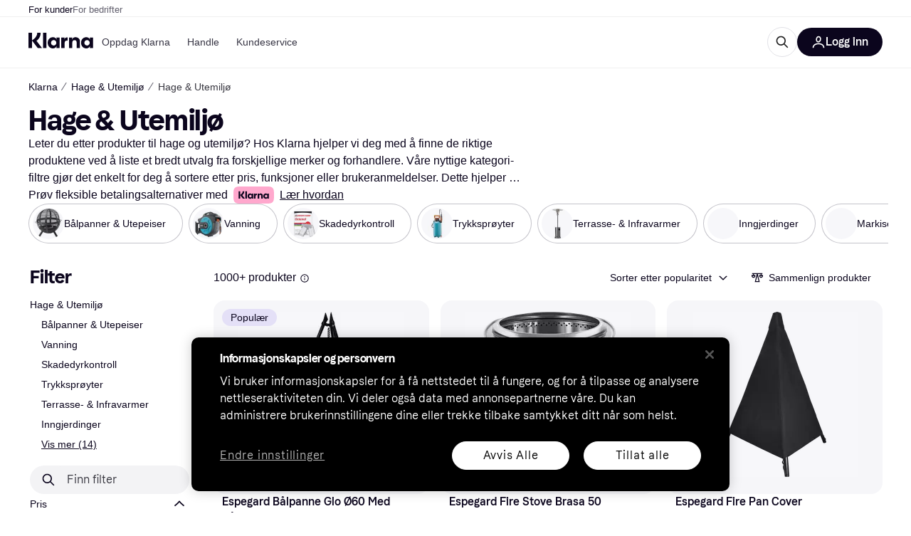

--- FILE ---
content_type: text/html; charset=utf-8
request_url: https://www.klarna.com/no/shopping/cl/cl347/Hage-Utemiljoe/
body_size: 126858
content:
<!DOCTYPE html><html lang="nb-NO" xmlns:fb="http://www.facebook.com/2008/fbml"><head>
<meta data-react-helmet="true" name="description" content="Sammenlign priser på Hage &amp; Utemiljø og kjøp den perfekte Hage &amp; Utemiljø til markedets beste pris. ✓ Enkelt, raskt og praktisk. Velkommen til Klarna!"/><meta data-react-helmet="true" name="twitter:card" content="summary_large_image"/><meta data-react-helmet="true" property="og:image" content="https://owp.klarna.com/product/grid/3202429486,3209524222,3212082064,3209446395,3212070395,3199290425,3011569923,3222290578?v=5"/><meta data-react-helmet="true" name="twitter:image" content="https://owp.klarna.com/product/grid/3202429486,3209524222,3212082064,3209446395,3212070395,3199290425,3011569923,3222290578?v=5"/><meta data-react-helmet="true" name="twitter:site" content="Klarna"/><meta data-react-helmet="true" name="twitter:creator" content="Klarna"/><meta data-react-helmet="true" property="og:title" content="Hage &amp; Utemiljø – Beste tilbud hos Klarna"/><meta data-react-helmet="true" name="twitter:title" content="Hage &amp; Utemiljø – Beste tilbud hos Klarna"/><meta data-react-helmet="true" property="og:description" content="Sammenlign priser på Hage &amp; Utemiljø hos Klarna for å finne det beste tilbudet på nettet"/><meta data-react-helmet="true" name="twitter:description" content="Sammenlign priser på Hage &amp; Utemiljø hos Klarna for å finne det beste tilbudet på nettet"/><meta data-react-helmet="true" property="og:site_name" content="Klarna Norge"/><meta data-react-helmet="true" property="og:type" content="website"/><meta data-react-helmet="true" property="og:url" content="https://www.klarna.com/no/shopping/cl/cl347/Hage-Utemiljoe/"/>
<title data-react-helmet="true">Hage &amp; Utemiljø (1000+ produkter) sammenlign priser »</title>
<link data-react-helmet="true" as="font" crossOrigin="" href="https://x.klarnacdn.net/ui/fonts/v1.5/KlarnaTitle-Bold.woff2" rel="preload" type="font/woff2"/><link data-react-helmet="true" as="font" crossOrigin="" href="https://x.klarnacdn.net/ui/fonts/v1.5/KlarnaText-Regular.woff2" rel="preload" type="font/woff2"/><link data-react-helmet="true" as="font" crossOrigin="" href="https://x.klarnacdn.net/ui/fonts/v1.5/KlarnaText-Italic.woff2" rel="preload" type="font/woff2"/><link data-react-helmet="true" as="font" crossOrigin="" href="https://x.klarnacdn.net/ui/fonts/v1.5/KlarnaText-Medium.woff2" rel="preload" type="font/woff2"/><link data-react-helmet="true" as="font" crossOrigin="" href="https://x.klarnacdn.net/ui/fonts/v1.5/KlarnaText-MediumItalic.woff2" rel="preload" type="font/woff2"/><link data-react-helmet="true" as="font" crossOrigin="" href="https://x.klarnacdn.net/ui/fonts/v1.5/KlarnaText-Bold.woff2" rel="preload" type="font/woff2"/><link data-react-helmet="true" as="font" crossOrigin="" href="https://x.klarnacdn.net/ui/fonts/v1.5/KlarnaText-BoldItalic.woff2" rel="preload" type="font/woff2"/><link data-react-helmet="true" rel="alternate" hrefLang="fi-FI" href="https://www.klarna.com/fi/shopping/cl/cl347/Puutarha-ja-Ulkoilma/"/><link data-react-helmet="true" rel="alternate" hrefLang="en-IE" href="https://www.klarna.com/ie/shopping/cl/cl347/Garden-Outdoor-Environment/"/><link data-react-helmet="true" rel="alternate" hrefLang="nb-NO" href="https://www.klarna.com/no/shopping/cl/cl347/Hage-Utemiljoe/"/><link data-react-helmet="true" rel="alternate" hrefLang="de-DE" href="https://www.klarna.com/de/shopping/cl/cl347/Garten-Aussenbereich/"/><link data-react-helmet="true" rel="alternate" hrefLang="en-US" href="https://www.klarna.com/us/shopping/cl/cl347/Garden-Outdoor-Environment/"/><link data-react-helmet="true" rel="alternate" hrefLang="es-ES" href="https://www.klarna.com/es/shopping/cl/cl347/Jardin-y-Entorno-Exterior/"/><link data-react-helmet="true" rel="alternate" hrefLang="de-AT" href="https://www.klarna.com/at/shopping/cl/cl347/Garten-Aussenbereich/"/><link data-react-helmet="true" rel="alternate" hrefLang="it-IT" href="https://www.klarna.com/it/shopping/cl/cl347/Giardino-e-Ambiente-Esterno/"/><link data-react-helmet="true" rel="alternate" hrefLang="nl-NL" href="https://www.klarna.com/nl/shopping/cl/cl347/Tuin-en-Buitenomgeving/"/><link data-react-helmet="true" rel="alternate" hrefLang="sv-SE" href="https://www.pricerunner.se/cl/347/Traedgaard-Utemiljoe"/><link data-react-helmet="true" rel="alternate" hrefLang="da-DK" href="https://www.pricerunner.dk/cl/347/Haver-Udemiljoeer"/><link data-react-helmet="true" rel="alternate" hrefLang="fr-FR" href="https://www.klarna.com/fr/shopping/cl/cl347/Jardin-et-Environnement-Exterieur/"/><link data-react-helmet="true" rel="alternate" hrefLang="en-GB" href="https://www.pricerunner.com/cl/347/Garden-Outdoor-Environment"/><link data-react-helmet="true" rel="canonical" href="https://www.klarna.com/no/shopping/cl/cl347/Hage-Utemiljoe/"/><link data-react-helmet="true" rel="next" href="https://www.klarna.com/no/shopping/cl/cl347/Hage-Utemiljoe/?page=2"/><meta content="width=device-width,initial-scale=1" name="viewport"/><link rel="preload" as="image" imageSrcSet="https://owp.klarna.com/category/84x84/30299429-60433657.jpg 2x"/><link rel="preload" as="image" imageSrcSet="https://owp.klarna.com/category/84x84/30299429-55172355.jpg 2x"/><link rel="preload" as="image" imageSrcSet="https://owp.klarna.com/category/84x84/30299429-57562300.jpg 2x"/><link rel="preload" as="image" imageSrcSet="https://owp.klarna.com/category/84x84/30299429-60303260.jpg 2x"/><link rel="preload" as="image" imageSrcSet="https://owp.klarna.com/category/84x84/30299429-42884919.jpg 2x"/><meta content="yes" name="mobile-web-app-capable"/><meta content="yes" name="apple-mobile-web-app-capable"/><meta content="#ffffff" name="theme-color"/><meta content="#ffffff" name="msapplication-TileColor"/><meta content="https://owp.klarna.com/public/klarna/tileImage.png" name="msapplication-TileImage"/><link href="/favicon.ico" rel="icon" type="image/x-icon"/><link href="https://owp.klarna.com/public/klarna/appIcon.png" rel="apple-touch-icon"/><link href="/manifest.json" rel="manifest"/><link as="image" href="https://owp.klarna.com/product/232x232/3202429486/Espegard-Baalpanne-Glo-OE60-Med-Baalbooster.jpg?ph=true&fmt=avif" imagesrcset="https://owp.klarna.com/product/232x232/3202429486/Espegard-Baalpanne-Glo-OE60-Med-Baalbooster.jpg?ph=true&fmt=avif 1x, https://owp.klarna.com/product/464x464/3202429486/Espegard-Baalpanne-Glo-OE60-Med-Baalbooster.jpg?ph=true&fmt=avif 2x" rel="preload" />
<link data-chunk="slots-klarnaFooter-KlarnaFooterOnVisible" rel="preload" as="style" href="https://owp.klarna.com/static/slots-klarnaFooter-KlarnaFooterOnVisible-6409dcb3.css" media="screen,print" charset="utf-8" nonce="18b58741-90ca-4674-b2da-2720ed314762">
<link data-chunk="ProductSection" rel="preload" as="style" href="https://owp.klarna.com/static/ProductSection-375d4e0d.css" media="screen,print" charset="utf-8" nonce="18b58741-90ca-4674-b2da-2720ed314762">
<link data-chunk="SideFilters" rel="preload" as="style" href="https://owp.klarna.com/static/SideFilters-7ec202d9.css" media="screen,print" charset="utf-8" nonce="18b58741-90ca-4674-b2da-2720ed314762">
<link data-chunk="features-searchCompare-routes-categoryList-CategoryListContainer" rel="preload" as="style" href="https://owp.klarna.com/static/features-searchCompare-routes-categoryList-CategoryListContainer-9d60a028.css" media="screen,print" charset="utf-8" nonce="18b58741-90ca-4674-b2da-2720ed314762">
<link data-chunk="apps-klarna-Layout" rel="preload" as="style" href="https://owp.klarna.com/static/apps-klarna-Layout-2d160a77.css" media="screen,print" charset="utf-8" nonce="18b58741-90ca-4674-b2da-2720ed314762">
<link data-chunk="apps-klarna-routeConfigs-klarna-routeConfig" rel="preload" as="style" href="https://owp.klarna.com/static/86262-e771d97d.css" media="screen,print" charset="utf-8" nonce="18b58741-90ca-4674-b2da-2720ed314762"><link crossorigin="" href="https://x.klarnacdn.net" rel="preconnect"/><link crossorigin="" href="https://images.ctfassets.net" rel="preconnect"/><link href="https://www.googletagmanager.com" rel="preconnect"/><link href="https://www.googleadservices.com" rel="preconnect"/><link href="https://www.google.com" rel="preconnect"/><link href="https://www.google-analytics.com" rel="preconnect"/><link href="https://googleads.g.doubleclick.net" rel="preconnect"/><link href="https://stats.g.doubleclick.net" rel="preconnect"/><link href="https://adservice.google.com" rel="preconnect"/><link href="https://ff.doubleclick.net" rel="preconnect"/><link href="https://securepubads.g.doubleclick.net" rel="preconnect"/><link href="https://pagead2.googlesyndication.com" rel="preconnect"/><link href="https://cdn.cookielaw.org" rel="preconnect"/><link data-chunk="apps-klarna-routeConfigs-klarna-routeConfig" rel="stylesheet" href="https://owp.klarna.com/static/86262-e771d97d.css" type="text/css" media="screen,print" charset="utf-8" nonce="18b58741-90ca-4674-b2da-2720ed314762">
<link data-chunk="apps-klarna-Layout" rel="stylesheet" href="https://owp.klarna.com/static/apps-klarna-Layout-2d160a77.css" type="text/css" media="screen,print" charset="utf-8" nonce="18b58741-90ca-4674-b2da-2720ed314762">
<link data-chunk="features-searchCompare-routes-categoryList-CategoryListContainer" rel="stylesheet" href="https://owp.klarna.com/static/features-searchCompare-routes-categoryList-CategoryListContainer-9d60a028.css" type="text/css" media="screen,print" charset="utf-8" nonce="18b58741-90ca-4674-b2da-2720ed314762">
<link data-chunk="SideFilters" rel="stylesheet" href="https://owp.klarna.com/static/SideFilters-7ec202d9.css" type="text/css" media="screen,print" charset="utf-8" nonce="18b58741-90ca-4674-b2da-2720ed314762">
<link data-chunk="ProductSection" rel="stylesheet" href="https://owp.klarna.com/static/ProductSection-375d4e0d.css" type="text/css" media="screen,print" charset="utf-8" nonce="18b58741-90ca-4674-b2da-2720ed314762">
<link data-chunk="slots-klarnaFooter-KlarnaFooterOnVisible" rel="stylesheet" href="https://owp.klarna.com/static/slots-klarnaFooter-KlarnaFooterOnVisible-6409dcb3.css" type="text/css" media="screen,print" charset="utf-8" nonce="18b58741-90ca-4674-b2da-2720ed314762"><style data-styled="true" data-styled-version="5.3.11">.iYIDDF path{fill:#0B051D;}/*!sc*/
.iYIDDF rect{fill:#0B051D;}/*!sc*/
.bdGcLV path{fill:#615F6D;}/*!sc*/
.bdGcLV rect{fill:#615F6D;}/*!sc*/
.jENgNh path{fill:currentColor;}/*!sc*/
.jENgNh rect{fill:currentColor;}/*!sc*/
.kGxstx path{fill:#1F1F1F;}/*!sc*/
.kGxstx rect{fill:#1F1F1F;}/*!sc*/
.loKavp path{fill:white;}/*!sc*/
.loKavp rect{fill:white;}/*!sc*/
data-styled.g6[id="sc-e8500097-0"]{content:"iYIDDF,bdGcLV,jENgNh,kGxstx,loKavp,"}/*!sc*/
.gjROge{color:white;display:-webkit-inline-box;display:-webkit-inline-flex;display:-ms-inline-flexbox;display:inline-flex;font-family:"Klarna Text",Roboto,Arial,sans-serif;font-size:1rem;font-weight:500;line-height:105%;overflow-wrap:break-word;word-wrap:break-word;-webkit-letter-spacing:-0.003rem;-moz-letter-spacing:-0.003rem;-ms-letter-spacing:-0.003rem;letter-spacing:-0.003rem;}/*!sc*/
data-styled.g10[id="sc-5d25b439-0"]{content:"gjROge,"}/*!sc*/
.jUvrHy{display:-webkit-box;display:-webkit-flex;display:-ms-flexbox;display:flex;-webkit-align-items:center;-webkit-box-align:center;-ms-flex-align:center;align-items:center;-webkit-box-pack:center;-webkit-justify-content:center;-ms-flex-pack:center;justify-content:center;border:unset;padding:16px 24px;gap:10px;border-radius:999px;cursor:pointer;white-space:nowrap;-webkit-text-decoration:none;text-decoration:none;background-color:transparent;border:1px solid #0B051D;border:1px solid #E2E2E7;}/*!sc*/
@media (min-width:1024px){.jUvrHy{padding:11px 60px;}}/*!sc*/
.jUvrHy:active{background-size:100%;-webkit-transition:background 0s,-webkit-transform 300ms;-webkit-transition:background 0s,transform 300ms;transition:background 0s,transform 300ms;-webkit-transform:scale(0.95);-ms-transform:scale(0.95);transform:scale(0.95);}/*!sc*/
.jUvrHy:focus-visible{background-color:#2C2242;outline:none;box-shadow:0 0 0 3px #7b57d8;}/*!sc*/
.jUvrHy:hover{background-color:#F3F3F5;}/*!sc*/
.jUvrHy:focus-visible{background-color:#F3F3F5;}/*!sc*/
.cwDkgC{display:-webkit-box;display:-webkit-flex;display:-ms-flexbox;display:flex;-webkit-align-items:center;-webkit-box-align:center;-ms-flex-align:center;align-items:center;-webkit-box-pack:center;-webkit-justify-content:center;-ms-flex-pack:center;justify-content:center;border:unset;padding:16px 24px;gap:10px;border-radius:999px;cursor:pointer;white-space:nowrap;-webkit-text-decoration:none;text-decoration:none;background-color:#0B051D;color:#FFFFFF;}/*!sc*/
@media (min-width:1024px){.cwDkgC{padding:11px 60px;}}/*!sc*/
.cwDkgC:active{background-size:100%;-webkit-transition:background 0s,-webkit-transform 300ms;-webkit-transition:background 0s,transform 300ms;transition:background 0s,transform 300ms;-webkit-transform:scale(0.95);-ms-transform:scale(0.95);transform:scale(0.95);}/*!sc*/
.cwDkgC:focus-visible{background-color:#2C2242;outline:none;box-shadow:0 0 0 3px #7b57d8;}/*!sc*/
.cwDkgC:hover{background-color:#2C2242;}/*!sc*/
.cwDkgC:focus-visible{background-color:#2C2242;}/*!sc*/
data-styled.g11[id="sc-5947690c-0"]{content:"jUvrHy,cwDkgC,"}/*!sc*/
.NGFAg{padding:10px;}/*!sc*/
.tswXG{padding:10px 20px;}/*!sc*/
data-styled.g12[id="sc-8271fe82-0"]{content:"NGFAg,tswXG,"}/*!sc*/
@media (max-width:639px){.eElbcI{padding:10px;}.eElbcI [data-icon-button-descriptor='label']{display:none;}}/*!sc*/
data-styled.g13[id="sc-7b826dbd-0"]{content:"eElbcI,"}/*!sc*/
.ftOfBV{position:-webkit-sticky;position:sticky;z-index:1009;background-color:#fff;left:0;right:0;top:0;padding:0 16px;border-bottom:1px solid rgb(0,0,0,0.06);}/*!sc*/
@media (min-width:768px){.ftOfBV{padding:0 40px;}}/*!sc*/
data-styled.g14[id="sc-f5f1731f-0"]{content:"ftOfBV,"}/*!sc*/
.lffGMU{height:72px;}/*!sc*/
data-styled.g15[id="sc-f5f1731f-1"]{content:"lffGMU,"}/*!sc*/
.dwuJLo{display:-webkit-box;display:-webkit-flex;display:-ms-flexbox;display:flex;-webkit-flex-direction:row;-ms-flex-direction:row;flex-direction:row;-webkit-align-items:center;-webkit-box-align:center;-ms-flex-align:center;align-items:center;gap:48px;max-width:1680px;margin:0 auto;height:100%;}/*!sc*/
data-styled.g16[id="sc-f5f1731f-2"]{content:"dwuJLo,"}/*!sc*/
.gqVygx{display:-webkit-box;display:-webkit-flex;display:-ms-flexbox;display:flex;-webkit-align-items:center;-webkit-box-align:center;-ms-flex-align:center;align-items:center;gap:16px;}/*!sc*/
data-styled.g17[id="sc-f5f1731f-3"]{content:"gqVygx,"}/*!sc*/
.dYxYfS{background-color:rgba(14,14,22,0.44);position:fixed;top:0;left:0;right:0;bottom:0;pointer-events:none;z-index:1002;opacity:0;}/*!sc*/
data-styled.g18[id="sc-f5f1731f-4"]{content:"dYxYfS,"}/*!sc*/
.gROOya{display:none;z-index:1000;}/*!sc*/
@media (min-width:1024px){.gROOya{display:block;}}/*!sc*/
data-styled.g19[id="sc-f5f1731f-5"]{content:"gROOya,"}/*!sc*/
.kXnQTU{z-index:1002;-webkit-transition:opacity 200ms;transition:opacity 200ms;}/*!sc*/
@media (min-width:1024px){.kXnQTU{display:none;}}/*!sc*/
data-styled.g20[id="sc-f5f1731f-6"]{content:"kXnQTU,"}/*!sc*/
.eRjZKG{background:none;border:none;cursor:pointer;padding:0;margin:0;display:-webkit-box;display:-webkit-flex;display:-ms-flexbox;display:flex;-webkit-align-items:center;-webkit-box-align:center;-ms-flex-align:center;align-items:center;-webkit-box-pack:center;-webkit-justify-content:center;-ms-flex-pack:center;justify-content:center;height:40px;width:52px;background-color:#FFA8CD;border-radius:20px;color:initial;}/*!sc*/
@media (min-width:1024px){.eRjZKG{display:none;}}/*!sc*/
data-styled.g21[id="sc-f5f1731f-7"]{content:"eRjZKG,"}/*!sc*/
.jaGuxD{display:-webkit-box;display:-webkit-flex;display:-ms-flexbox;display:flex;-webkit-flex-direction:row;-ms-flex-direction:row;flex-direction:row;-webkit-align-items:center;-webkit-box-align:center;-ms-flex-align:center;align-items:center;-webkit-box-pack:end;-webkit-justify-content:flex-end;-ms-flex-pack:end;justify-content:flex-end;gap:32px;margin-left:auto;-webkit-box-flex:1;-webkit-flex-grow:1;-ms-flex-positive:1;flex-grow:1;}/*!sc*/
@media (min-width:1024px){.jaGuxD{-webkit-box-flex:0;-webkit-flex-grow:0;-ms-flex-positive:0;flex-grow:0;}}/*!sc*/
data-styled.g22[id="sc-f5f1731f-8"]{content:"jaGuxD,"}/*!sc*/
.byncgS{display:none;max-width:700px;-webkit-box-flex:1;-webkit-flex-grow:1;-ms-flex-positive:1;flex-grow:1;-webkit-align-items:flex-end;-webkit-box-align:flex-end;-ms-flex-align:flex-end;align-items:flex-end;-webkit-transition:200ms ease-out all;transition:200ms ease-out all;-webkit-transform:translate(72px);-ms-transform:translate(72px);transform:translate(72px);opacity:0;pointer-events:none;}/*!sc*/
@media (min-width:768px){.byncgS{display:-webkit-box;display:-webkit-flex;display:-ms-flexbox;display:flex;}}/*!sc*/
.byncgS > div{width:0;min-width:0;}/*!sc*/
data-styled.g23[id="sc-f5f1731f-9"]{content:"byncgS,"}/*!sc*/
.dEfhBy{-webkit-transition:200ms ease-out all;transition:200ms ease-out all;height:0;overflow:hidden;}/*!sc*/
@media (min-width:768px){.dEfhBy{display:none;}}/*!sc*/
data-styled.g24[id="sc-f5f1731f-10"]{content:"dEfhBy,"}/*!sc*/
.yUlBI{display:-webkit-box;display:-webkit-flex;display:-ms-flexbox;display:flex;-webkit-flex-direction:row;-ms-flex-direction:row;flex-direction:row;gap:8px;-webkit-align-items:center;-webkit-box-align:center;-ms-flex-align:center;align-items:center;z-index:1;}/*!sc*/
data-styled.g25[id="sc-f5f1731f-11"]{content:"yUlBI,"}/*!sc*/
.iKnGky:focus-visible{outline:#7b57d8 auto 1px;}/*!sc*/
data-styled.g27[id="sc-71ad6693-0"]{content:"iKnGky,"}/*!sc*/
.iKLZGq{-webkit-align-items:center;-webkit-box-align:center;-ms-flex-align:center;align-items:center;background-color:transparent;border-radius:0;border:0;color:inherit;cursor:pointer;text-align:initial;margin:0;outline:0;padding:0;position:relative;-webkit-text-decoration:none;text-decoration:none;}/*!sc*/
data-styled.g28[id="sc-221f0a72-0"]{content:"iKLZGq,"}/*!sc*/
.kQnGCZ{background-color:transparent;border-radius:0;border:0;color:inherit;cursor:pointer;text-align:initial;margin:0;outline:0;padding:0;-webkit-text-decoration:none;text-decoration:none;}/*!sc*/
data-styled.g29[id="sc-d725c4ab-0"]{content:"kQnGCZ,"}/*!sc*/
.gPfdVJ{color:#0B051D;}/*!sc*/
.gPfdVJ:hover{-webkit-text-decoration:underline;text-decoration:underline;}/*!sc*/
.gPfdVJ:focus-visible{outline:#7b57d8 auto 1px;}/*!sc*/
data-styled.g30[id="sc-2fa43934-0"]{content:"gPfdVJ,"}/*!sc*/
.cEfXbS{color:#0B051D;cursor:default;font-family:inherit;font-size:inherit;-webkit-text-decoration:none;text-decoration:none;}/*!sc*/
.cEfXbS:focus-visible{outline:#7b57d8 auto 1px;}/*!sc*/
data-styled.g32[id="sc-2fa43934-2"]{content:"cEfXbS,"}/*!sc*/
.eoOujF{display:none;list-style:none;padding:0;margin:0;-webkit-flex-direction:row;-ms-flex-direction:row;flex-direction:row;overflow:auto;height:100%;-webkit-box-flex:1;-webkit-flex-grow:1;-ms-flex-positive:1;flex-grow:1;-webkit-align-items:center;-webkit-box-align:center;-ms-flex-align:center;align-items:center;}/*!sc*/
.eoOujF::-webkit-scrollbar{display:none;}/*!sc*/
@media (min-width:1024px){.eoOujF{display:-webkit-box;display:-webkit-flex;display:-ms-flexbox;display:flex;}}/*!sc*/
data-styled.g33[id="sc-f2c99058-0"]{content:"eoOujF,"}/*!sc*/
.IPVlU{visibility:hidden;position:absolute;}/*!sc*/
data-styled.g34[id="sc-f2c99058-1"]{content:"IPVlU,"}/*!sc*/
.eVABDo{position:relative;display:-webkit-box;display:-webkit-flex;display:-ms-flexbox;display:flex;line-height:16px;padding:8px 12px;text-wrap:nowrap;-webkit-align-items:center;-webkit-box-align:center;-ms-flex-align:center;align-items:center;-webkit-transition:color 200ms,background 200ms;transition:color 200ms,background 200ms;border-radius:20px;font-weight:500;background:none;color:#373544;}/*!sc*/
.eVABDo.eVABDo{cursor:pointer;font-size:14px;}/*!sc*/
.eVABDo:hover{-webkit-text-decoration:none;text-decoration:none;background:#E4E0F7;}/*!sc*/
data-styled.g35[id="sc-f2c99058-2"]{content:"eVABDo,"}/*!sc*/
.kdakLY{position:absolute;left:0;right:0;z-index:1000;opacity:0;pointer-events:none;}/*!sc*/
data-styled.g37[id="sc-f2c99058-4"]{content:"kdakLY,"}/*!sc*/
.icbHGf{position:fixed;display:-webkit-box;display:-webkit-flex;display:-ms-flexbox;display:flex;-webkit-flex-direction:column;-ms-flex-direction:column;flex-direction:column;top:0;left:0;bottom:0;background-color:#fff;padding:16px;-webkit-transform:translateY(0);-ms-transform:translateY(0);transform:translateY(0);-webkit-transition:-webkit-transform 200ms;-webkit-transition:transform 200ms;transition:transform 200ms;width:calc(100% - 32px);z-index:1010;overflow-y:auto;overflow-x:hidden;-webkit-transform:translateX(-100%);-ms-transform:translateX(-100%);transform:translateX(-100%);}/*!sc*/
@media (min-width:768px){.icbHGf{max-width:375px;padding:40px 40px;padding-bottom:0;}}/*!sc*/
@media (min-width:1024px){.icbHGf{display:none;}}/*!sc*/
data-styled.g64[id="sc-844e07fe-0"]{content:"icbHGf,"}/*!sc*/
.bqTJHE{display:-webkit-box;display:-webkit-flex;display:-ms-flexbox;display:flex;-webkit-align-items:center;-webkit-box-align:center;-ms-flex-align:center;align-items:center;-webkit-box-pack:center;-webkit-justify-content:center;-ms-flex-pack:center;justify-content:center;height:40px;width:52px;background-color:#FFA8CD;border-radius:20px;-webkit-align-self:flex-start;-ms-flex-item-align:start;align-self:flex-start;margin-bottom:32px;-webkit-flex-shrink:0;-ms-flex-negative:0;flex-shrink:0;}/*!sc*/
.bqTJHE:focus-visible{outline:#7b57d8 auto 1px;}/*!sc*/
data-styled.g72[id="sc-8435f1de-0"]{content:"bqTJHE,"}/*!sc*/
.hHCZgd{display:-webkit-box;display:-webkit-flex;display:-ms-flexbox;display:flex;position:relative;list-style:none;padding:0;-webkit-flex-direction:row;-ms-flex-direction:row;flex-direction:row;gap:16px;max-width:1680px;margin:0 auto -1px auto;z-index:1;height:0;-webkit-transition:0.4s;transition:0.4s;overflow:hidden;}/*!sc*/
@media (min-width:768px){.hHCZgd{height:24px;}.hHCZgd.collapsed{height:0;}}/*!sc*/
data-styled.g84[id="sc-dadaf772-0"]{content:"hHCZgd,"}/*!sc*/
.XYFJu{position:absolute;left:0;right:0;border-bottom:1px solid rgb(0,0,0,0.06);}/*!sc*/
@media (min-width:1024px){.XYFJu{display:-webkit-box;display:-webkit-flex;display:-ms-flexbox;display:flex;}}/*!sc*/
data-styled.g85[id="sc-dadaf772-1"]{content:"XYFJu,"}/*!sc*/
.iDGYmj{display:-webkit-box;display:-webkit-flex;display:-ms-flexbox;display:flex;}/*!sc*/
data-styled.g86[id="sc-dadaf772-2"]{content:"iDGYmj,"}/*!sc*/
.figyZg{color:#0B051D;font-size:13px;font-weight:500;padding:0;-webkit-transition:color 200ms;transition:color 200ms;height:100%;padding-top:4px;padding-bottom:3px;-webkit-text-decoration:none;text-decoration:none;}/*!sc*/
.figyZg:hover{color:#0B051D;}/*!sc*/
.figyZg:focus-visible{box-shadow:inset 0px 0px 0px 1px #7b57d8;}/*!sc*/
.mSNTt{color:#615F6D;font-size:13px;font-weight:400;padding:0;-webkit-transition:color 200ms;transition:color 200ms;height:100%;padding-top:4px;padding-bottom:3px;-webkit-text-decoration:none;text-decoration:none;}/*!sc*/
.mSNTt:hover{color:#0B051D;}/*!sc*/
.mSNTt:focus-visible{box-shadow:inset 0px 0px 0px 1px #7b57d8;}/*!sc*/
data-styled.g87[id="sc-dadaf772-3"]{content:"figyZg,mSNTt,"}/*!sc*/
.eQWlnO{border-radius:100px;border:none;display:-webkit-box;display:-webkit-flex;display:-ms-flexbox;display:flex;-webkit-align-items:center;-webkit-box-align:center;-ms-flex-align:center;align-items:center;-webkit-box-pack:center;-webkit-justify-content:center;-ms-flex-pack:center;justify-content:center;cursor:pointer;padding:10px;width:32px;height:32px;box-sizing:border-box;background:transparent;color:currentColor;-webkit-transition:background 200ms,box-shadow 200ms;transition:background 200ms,box-shadow 200ms;}/*!sc*/
.eQWlnO:hover{background:#020E0F0F;color:currentColor;}/*!sc*/
.eQWlnO:focus{background:#020E0F0F;box-shadow:0 0 0 2px #AA89F2;}/*!sc*/
.eQWlnO:active{background:#0E16213B;}/*!sc*/
data-styled.g93[id="sc-e49c6e9f-0"]{content:"eQWlnO,"}/*!sc*/
.bZGTho{display:-webkit-box;display:-webkit-flex;display:-ms-flexbox;display:flex;-webkit-box-flex:1;-webkit-flex-grow:1;-ms-flex-positive:1;flex-grow:1;-webkit-flex-wrap:nowrap;-ms-flex-wrap:nowrap;flex-wrap:nowrap;-webkit-align-items:center;-webkit-box-align:center;-ms-flex-align:center;align-items:center;height:40px;border:1px solid #e2e2e7;border-radius:22px;padding:0 6px 0 12px;background:#f5f5f7;color:#615f6d;font-size:14px;line-height:16.8px;-webkit-letter-spacing:-0.003em;-moz-letter-spacing:-0.003em;-ms-letter-spacing:-0.003em;letter-spacing:-0.003em;box-sizing:border-box;-webkit-transition:background 200ms;transition:background 200ms;}/*!sc*/
.bZGTho:hover{border-color:#ced2d4;color:#615F6D;}/*!sc*/
data-styled.g169[id="sc-9edba5fc-0"]{content:"bZGTho,"}/*!sc*/
.ihngoV{-webkit-flex-shrink:0;-ms-flex-negative:0;flex-shrink:0;}/*!sc*/
data-styled.g170[id="sc-9edba5fc-1"]{content:"ihngoV,"}/*!sc*/
.hwPDyV{-webkit-flex:1;-ms-flex:1;flex:1;height:100%;min-width:0;width:100%;border:none;padding:8px 12px;background:transparent;outline:none;color:inherit;font-family:"Klarna Text",Roboto,Arial,sans-serif;font-weight:400;font-size:inherit;text-overflow:ellipsis;white-space:nowrap;overflow:hidden;line-height:inherit;-webkit-letter-spacing:inherit;-moz-letter-spacing:inherit;-ms-letter-spacing:inherit;letter-spacing:inherit;-webkit-appearance:none;-moz-appearance:none;appearance:none;}/*!sc*/
.hwPDyV::-webkit-search-decoration,.hwPDyV::-webkit-search-cancel-button,.hwPDyV::-webkit-search-results-button,.hwPDyV::-webkit-search-results-decoration{-webkit-appearance:none;}/*!sc*/
.hwPDyV::-webkit-input-placeholder{color:inherit;}/*!sc*/
.hwPDyV::-moz-placeholder{color:inherit;}/*!sc*/
.hwPDyV:-ms-input-placeholder{color:inherit;}/*!sc*/
.hwPDyV::placeholder{color:inherit;}/*!sc*/
@media (max-width:640px){}/*!sc*/
data-styled.g171[id="sc-9edba5fc-2"]{content:"hwPDyV,"}/*!sc*/
.hSWhcq{display:none;margin-right:8px;-webkit-flex-shrink:0;-ms-flex-negative:0;flex-shrink:0;width:32px;height:32px;}/*!sc*/
@media (min-width:850px){.hSWhcq{width:32px;height:32px;}}/*!sc*/
data-styled.g172[id="sc-9edba5fc-3"]{content:"hSWhcq,"}/*!sc*/
.kJxZts{position:relative;min-width:300px;white-space:initial;-webkit-box-flex:1;-webkit-flex-grow:1;-ms-flex-positive:1;flex-grow:1;}/*!sc*/
data-styled.g199[id="sc-e396f5f3-0"]{content:"kJxZts,"}/*!sc*/
.bvVYdY{display:none;}/*!sc*/
@media (min-width:850px){.bvVYdY{display:block;position:fixed;background-color:#0e0e1670;z-index:-1;pointer-events:none;inset:0;opacity:0;-webkit-transition:opacity 200ms;transition:opacity 200ms;}}/*!sc*/
data-styled.g200[id="sc-e396f5f3-1"]{content:"bvVYdY,"}/*!sc*/
.HHsfK{display:-webkit-box;display:-webkit-flex;display:-ms-flexbox;display:flex;-webkit-align-items:center;-webkit-box-align:center;-ms-flex-align:center;align-items:center;}/*!sc*/
@media (max-width:849px){.HHsfK{margin:0;}}/*!sc*/
data-styled.g201[id="sc-e396f5f3-2"]{content:"HHsfK,"}/*!sc*/
</style></head><body><div id="root"><style>
          *, *::before, *::after {
            animation-play-state: paused !important;
          }
      </style><div><style data-emotion="css-global elaa8i">:root{--colors-bg-page:#FFFFFF;--colors-bg-plain:#FFFFFF;--colors-bg-container:#F8F7FA;--colors-bg-subtle:#F3F3F5;--colors-bg-neutral:#E2E2E7;--colors-bg-inverse:#0B051D;--colors-bg-accent:#7039E2;--colors-bg-negative:#AE1D1D;--colors-bg-warning:#FBC64D;--colors-bg-positive:#046234;--colors-bg-brand:#FFA8CD;--colors-text-default:#0B051D;--colors-text-body:#282636;--colors-text-subtle:#504F5F;--colors-text-disabled:#96959F;--colors-text-placeholder:#96959F;--colors-text-inverse:#F9F8F5;--colors-text-accent:#582FB4;--colors-text-accent-heading:#7039E2;--colors-text-negative:#931414;--colors-text-negative-heading:#DC2B2B;--colors-text-warning:#664600;--colors-text-warning-heading:#885F00;--colors-text-positive:#046234;--colors-text-positive-heading:#06884A;--colors-text-link:#1F4DA3;--colors-border-default:#E2E2E7;--colors-border-neutral:#C4C3CA;--colors-border-active:#0B051D;--colors-border-negative:#AE1D1D;--colors-border-warning:#885F00;--colors-border-positive:#06884A;--colors-btn-primary:#0B051D;--colors-btn-secondary:#F3F3F5;--colors-btn-tertiary:#FFFFFF;--colors-btn-ghost:rgba(255, 255, 255, 0);--colors-btn-brand:#FFA8CD;--colors-btn-danger:#AE1D1D;--colors-btn-disabled:#F3F3F5;--colors-btn-idle:#C4C3CA;--colors-badge-strong:#000000;--colors-badge-pop:#CFF066;--colors-badge-brand:#FFA8CD;--colors-badge-accent:#7B57D8;--colors-badge-accent-inverse:#E4E0F7;--colors-badge-positive:#06884A;--colors-badge-positive-inverse:#8AEFB1;--colors-badge-negative:#AE1D1D;--colors-badge-negative-inverse:#FF8686;--colors-badge-warning:#AD7C00;--colors-badge-warning-inverse:#FFD987;--colors-overlay-hover-default:rgba(0, 0, 0, 0.04);--colors-overlay-hover-inverse:rgba(255, 255, 255, 0.12);--colors-overlay-press-default:rgba(0, 0, 0, 0.08);--colors-overlay-press-inverse:rgba(255, 255, 255, 0.16);--colors-overlay-fadeout:rgba(255, 255, 255, 0.56);--colors-overlay-dialog:rgba(0, 0, 0, 0.16);--colors-overlay-image-subtle:rgba(102, 102, 153, 0.05);--colors-overlay-image-darken:rgba(0, 0, 0, 0.24);--colors-overlay-border-subtle:rgba(11, 5, 29, 0.12);--colors-overlay-shimmer:#FFFFFF;--colors-data-strong:#000000;--colors-data-neutral:#96959F;--colors-data-pop:#AAD336;--colors-data-positive:#0EAA5D;--colors-data-negative:#DC2B2B;--colors-data-warning:#DFA200;--colors-data-1:#E57DAF;--colors-data-2:#7039E2;--colors-data-3:#379FAA;--colors-data-4:#CF7F3E;--colors-data-5:#A03DB3;--colors-data-6:#3F7FDC;--colors-data-7:#1A6773;--colors-data-8:#AC4A85;--colors-data-9:#3D2A70;--colors-data-10:#1F4DA3;--colors-data-11:#984E22;--colors-data-12:#65117D;--colors-klarna-pink:#FFA8CD;--colors-klarna-eggplant:#2C2242;--colors-klarna-black:#0B051D;--colors-klarna-balloon:#B798BE;--colors-klarna-off-white:#F9F8F5;--colors-klarna-herring:#E4E3DF;--colors-klarna-sticky-note:#E6FFA9;--colors-transparent:rgba(255, 255, 255, 0);--fonts-font-system:-apple-system,BlinkMacSystemFont,"Segoe UI",Roboto,Arial,sans-serif;--fonts-font-monospace:monospace,-apple-system,BlinkMacSystemFont,"Segoe UI",Roboto,Arial,sans-serif;--fonts-font-brand-title:Klarna Title,-apple-system,BlinkMacSystemFont,"Segoe UI",Roboto,Arial,sans-serif;--fonts-font-brand-text:Klarna Text,-apple-system,BlinkMacSystemFont,"Segoe UI",Roboto,Arial,sans-serif;--textSizes-display-mobile-s:2rem;--textSizes-display-desktop-s:2.5rem;--textSizes-display-mobile-m:2.5rem;--textSizes-display-desktop-m:3.25rem;--textSizes-display-mobile-l:3.25rem;--textSizes-display-desktop-l:4rem;--textSizes-display-mobile-xl:4.25rem;--textSizes-display-desktop-xl:5.25rem;--textSizes-heading-mobile-s:1.25rem;--textSizes-heading-desktop-s:1.5rem;--textSizes-heading-mobile-m:1.75rem;--textSizes-heading-desktop-m:2rem;--textSizes-heading-mobile-l:2.5rem;--textSizes-heading-desktop-l:2.75rem;--textSizes-heading-mobile-xl:2.75rem;--textSizes-heading-desktop-xl:3.25rem;--textSizes-text-mobile-xs:0.75rem;--textSizes-text-desktop-xs:0.75rem;--textSizes-text-mobile-s:0.875rem;--textSizes-text-desktop-s:0.875rem;--textSizes-text-mobile-m:1rem;--textSizes-text-desktop-m:1rem;--textSizes-text-mobile-l:1.125rem;--textSizes-text-desktop-l:1.25rem;--lineHeights-display-mobile-s:2rem;--lineHeights-display-desktop-s:2.5rem;--lineHeights-display-mobile-m:2.5rem;--lineHeights-display-desktop-m:2.75rem;--lineHeights-display-mobile-l:3rem;--lineHeights-display-desktop-l:3.5rem;--lineHeights-display-mobile-xl:3.5rem;--lineHeights-display-desktop-xl:4.5rem;--lineHeights-heading-mobile-s:1.5rem;--lineHeights-heading-desktop-s:2rem;--lineHeights-heading-mobile-m:2rem;--lineHeights-heading-desktop-m:2.5rem;--lineHeights-heading-mobile-l:2.5rem;--lineHeights-heading-desktop-l:3rem;--lineHeights-heading-mobile-xl:3rem;--lineHeights-heading-desktop-xl:3.5rem;--lineHeights-body-mobile-xs:1rem;--lineHeights-body-desktop-xs:1rem;--lineHeights-body-mobile-s:1.25rem;--lineHeights-body-desktop-s:1.25rem;--lineHeights-body-mobile-m:1.5rem;--lineHeights-body-desktop-m:1.5rem;--lineHeights-body-mobile-l:1.5rem;--lineHeights-body-desktop-l:1.75rem;--lineHeights-label-mobile-xs:0.75rem;--lineHeights-label-desktop-xs:0.75rem;--lineHeights-label-mobile-s:1rem;--lineHeights-label-desktop-s:1rem;--lineHeights-label-mobile-m:1.25rem;--lineHeights-label-desktop-m:1.25rem;--lineHeights-label-mobile-l:1.25rem;--lineHeights-label-desktop-l:1.5rem;--radiuses-radius-4:4px;--radiuses-radius-8:8px;--radiuses-radius-12:12px;--radiuses-radius-16:16px;--radiuses-radius-24:24px;--radiuses-radius-32:32px;--radiuses-radius-round:99999px;--shadows-shadow-s:0px 2px 4px 0px rgba(0, 0, 0, 0.1);--shadows-shadow-m:0px 6px 12px 0px rgba(0, 0, 0, 0.1);--shadows-shadow-l:0px 12px 24px 0px rgba(0, 0, 0, 0.1);--spaces-space-4:4px;--spaces-space-8:8px;--spaces-space-12:12px;--spaces-space-16:16px;--spaces-space-24:24px;--spaces-space-32:32px;--spaces-space-40:40px;--spaces-space-48:48px;--spaces-space-64:64px;--spaces-space-80:80px;--weights-normal:400;--weights-medium:500;--weights-bold:700;}</style><style data-emotion="css-global 1fh6v4g">body{font-family:var(--fonts-font-system);color:var(--colors-text-default);line-height:var(--lineHeights-label-desktop-m);font-size:var(--textSizes-text-desktop-m);}body *:focus-visible:not(input, textarea):not(.klarna-ui-focus-wrapper *),body input[type="checkbox"]:focus-visible:not(.klarna-ui-focus-wrapper *),body input[type="radio"]:focus-visible:not(.klarna-ui-focus-wrapper *),body .klarna-ui-focus-wrapper:focus-within:has(:focus-visible){outline:2px solid var(--colors-border-active);outline-offset:2px;}</style><style data-emotion="css 1obf64m">.css-1obf64m{display:contents;}</style><div class="css-1obf64m"><style data-emotion="pr-global gcxk1a">:root{--brand10:#EFECFF;--brand20:#E4E0F7;--brand30:#D9C2FB;--brand40:#AA89F2;--brand50:#7B57D8;--brand60:#7039E2;--brand70:#5C32B8;--brand80:#3D2A70;--brand90:#2C2242;--brand100:#0B051D;--primaryActionBase:#0B051D;--primary-action-base:#0B051D;--primaryActionHover:#28272E;--primary-action-hover:#28272E;--primaryActionActive:#0B051D;--primary-action-active:#0B051D;--primaryActionDisabled:#E2E2E7;--primary-action-disabled:#E2E2E7;--cta10:#FFD0E2;--cta20:#FFD0E2;--cta30:#FFA8CD;--cta40:#FFD0E2;--cta60:#FFA8CD;--cta80:#E27EAC;--cta100:#E27EAC;--content0:#ffffff;--content10:#feede2;--content20:#f3d5d0;--content40:#e2beb7;--content60:#bc627b;--content80:#910737;--content90:#3d0f1f;--headingContent:#282b30;--heading-content:#282b30;--positive10:#CCF9D4;--positive20:#A8F3B7;--positive30:#88DBA5;--positive40:#48A77B;--positive50:#287E59;--positive60:#136E43;--positive70:#1A5B33;--positive80:#014822;--positive90:#00331D;--positive100:#00331D;--warning10:#F9F0AA;--warning20:#F0E788;--warning30:#DBCA6E;--warning40:#A79542;--warning50:#7C7027;--warning60:#6D621D;--warning70:#554C14;--warning80:#423900;--warning90:#423900;--warning100:#423900;--negative10:#FFE9E9;--negative20:#FDE2E2;--negative30:#F5BECA;--negative40:#E47B93;--negative50:#B94966;--negative60:#B62454;--negative70:#942546;--negative80:#6A152F;--negative90:#500D22;--negative100:#500D22;--grayscale0:#FFFFFF;--grayscale10:#F3F3F5;--grayscale20:#E2E2E7;--grayscale30:#C4C3CA;--grayscale40:#96959F;--grayscale50:#706E7B;--grayscale60:#615F6D;--grayscale80:#37363F;--grayscale90:#28272E;--grayscale100:#0B051D;--saleText:#e61919;--sale-text:#e61919;--saleBackground:#ffcfcf;--sale-background:#ffcfcf;--sponsored10:#f5f6f5;--sponsored20:#d0dad4;--sponsored60:#2e5e40;--sponsored80:#2e5d40;--supportPrimary10:#EFECFF;--support-primary10:#EFECFF;--supportPrimary20:#E4E0F7;--support-primary20:#E4E0F7;--supportPrimary30:#D9C2FB;--support-primary30:#D9C2FB;--supportPrimary40:#AA89F2;--support-primary40:#AA89F2;--supportPrimary50:#7B57D8;--support-primary50:#7B57D8;--supportPrimary60:#7039E2;--support-primary60:#7039E2;--supportPrimary70:#5C32B8;--support-primary70:#5C32B8;--supportPrimary80:#3D2A70;--support-primary80:#3D2A70;--supportPrimary90:#2C2242;--support-primary90:#2C2242;--supportPrimary100:#0B051D;--support-primary100:#0B051D;--supportSecondary10:#CCF9D4;--support-secondary10:#CCF9D4;--supportSecondary20:#A8F3B7;--support-secondary20:#A8F3B7;--supportSecondary30:#88DBA5;--support-secondary30:#88DBA5;--supportSecondary40:#48A77B;--support-secondary40:#48A77B;--supportSecondary60:#136E43;--support-secondary60:#136E43;--supportSecondary80:#014822;--support-secondary80:#014822;--supportSecondary100:#00331D;--support-secondary100:#00331D;--info:#7039E2;--info10:#EFECFF;--info20:#E4E0F7;--info30:#D9C2FB;--info40:#AA89F2;--info60:#7039E2;--info80:#3D2A70;--info100:#0B051D;--balloon35:#B798BE;--border10:#F3F3F5;--border20:#E2E2E7;--border40:#C4C3CA;--border60:#615F6D;--border95:#1D192A;--border100:#0B051D;--stickynote10:#E6FFA9;--stickynote20:#CFF066;--stickynote30:#AAD336;--herring20:#E4E3DF;--offwhite:#F9F8F5;--inputDecoration:#C4C3CA;--input-decoration:#C4C3CA;--inputDecorationActive:#0B051D;--input-decoration-active:#0B051D;--inputPlaceholder:#37363F;--input-placeholder:#37363F;--inputBackground:#FFFFFF;--input-background:#FFFFFF;--inputBackgroundDisabled:#E2E2E7;--input-background-disabled:#E2E2E7;--inputDecorationSecondary:#E2E2E7;--input-decoration-secondary:#E2E2E7;--inputDecorationSecondaryActive:#C4C3CA;--input-decoration-secondary-active:#C4C3CA;--ribonDefaultText:#0B051D;--ribbon-default-text:#0B051D;--ribonDefaultBackground:#E4E0F7;--ribbon-default-background:#E4E3DF;--ribbonSaleText:#B62454;--ribbon-sale-text:#B62454;--ribbonSaleBackground:#FDE2E2;--ribbon-sale-background:#FDE2E2;--ribbonRankText:#0B051D;--ribbon-rank-text:#0B051D;--ribbonRankBackground:#E4E0F7;--ribbon-rank-background:#E4E0F7;--ribbonTrendingText:#0B051D;--ribbon-trending-text:#0B051D;--ribbonTrendingBackground:#E4E0F7;--ribbon-trending-background:#E4E0F7;--ribbonPopularText:#0B051D;--ribbon-popular-text:#0B051D;--ribbonPopularBackground:#E4E0F7;--ribbon-popular-background:#E4E0F7;--ribbonWatchedText:#0B051D;--ribbon-watched-text:#0B051D;--ribbonWatchedBackground:#E6FFA9;--ribbon-watched-background:#E6FFA9;--ribbonForeignStoreText:#37363F;--ribbon-foreign-store-text:#37363F;--ribbonForeignStoreBackground:#F3F3F5;--ribbon-foreign-store-background:#F3F3F5;--ribbonTestText:#FFFFFF;--ribbon-test-text:#FFFFFF;--ribbonTestBackground:#0B051D;--ribbon-test-background:#0B051D;--ribbonInStockText:#00331D;--ribbon-in-stock-text:#00331D;--ribbonInStockBackground:#A8F3B7;--ribbon-in-stock-background:#A8F3B7;--ribbonOutOfStockText:#500D22;--ribbon-out-of-stock-text:#500D22;--ribbonOutOfStockBackground:#FDE2E2;--ribbon-out-of-stock-background:#FDE2E2;--ribbonUnknownStockText:#37363F;--ribbon-unknown-stock-text:#37363F;--ribbonUnknownStockBackground:#F3F3F5;--ribbon-unknown-stock-background:#F3F3F5;--brand:#0B051D;--cta:#E27EAC;--positive:#48A77B;--warning:#A79542;--negative:#B62454;--border:#E2E2E7;--illustrationBackground:#0B051D;--illustration-background:#0B051D;--illustrationHighlight:#FFFFFF;--illustration-highlight:#FFFFFF;--linkPrimary:#0B051D;--link-primary:#0B051D;--linkPrimaryHover:inherit;--link-primary-hover:inherit;--textPrimary:#0B051D;--text-primary:#0B051D;--textSecondary:#37363F;--text-secondary:#37363F;--textTertiary:#a1a8b3;--text-tertiary:#a1a8b3;--textDisabled:#96959F;--text-disabled:#96959F;--textOnBackground:#FFFFFF;--text-on-background:#FFFFFF;--textInverse:#FFFFFF;--text-inverse:#FFFFFF;--textContentPrimary:#282b30;--text-content-primary:#282b30;--textContentSecondary:#5b6370;--text-content-secondary:#5b6370;--textCta:#0B051D;--text-cta:#0B051D;--buttonBackgroundSecondary:#F3F3F5;--button-background-secondary:#F3F3F5;--buttonBackgroundSecondaryHover:#E2E2E7;--button-background-secondary-hover:#E2E2E7;--overlayPrimary:rgba(52, 52, 52, 0.7);--overlay-primary:rgba(52, 52, 52, 0.7);--overlaySecondary:rgba(255, 255, 255, 0.5);--overlay-secondary:rgba(255, 255, 255, 0.5);--overlayContent:rgba(51, 53, 54, 0.04);--overlay-content:rgba(51, 53, 54, 0.04);--overlayImage:rgba(102, 102, 153, 0.05);--overlay-image:rgba(102, 102, 153, 0.05);--overlayWatched:rgba(77, 150, 105, 0.05);--overlay-watched:rgba(77, 150, 105, 0.05);--overlaySale:rgba(215, 24, 24, 0.05);--overlay-sale:rgba(215, 24, 24, 0.05);--overlayTrending:rgba(19, 121, 212, 0.05);--overlay-trending:rgba(19, 121, 212, 0.05);--overlayNewProduct:rgba(19, 121, 212, 0.05);--overlay-new-product:rgba(19, 121, 212, 0.05);--overlayContentImage:#52031e;--overlay-content-image:#52031e;--ratingText:#fefefe;--rating-text:#fefefe;--ratingBackground:#0B051D;--rating-background:#0B051D;--ratingEmpty:#C4C3CA;--rating-empty:#C4C3CA;--shadowPrimary:none;--shadow-primary:none;--shadowSecondary:none;--shadow-secondary:none;--headerLogo:#0B051D;--header-logo:#0B051D;--headerIcon:#0B051D;--header-icon:#0B051D;--headerLink:#0B051D;--header-link:#0B051D;--headerLinkHover:#37363F;--header-link-hover:#37363F;--headerLinkActive:#0B051D;--header-link-active:#0B051D;--headerBorder:#ebeff5;--header-border:#ebeff5;--headerBackground:#fefefe;--header-background:#fefefe;--footerBackground:#0B051D;--footer-background:#0B051D;--footerHeading:#FFFFFF;--footer-heading:#FFFFFF;--footerLogo:#FFFFFF;--footer-logo:#FFFFFF;--footerTopContentBackground:#0B051D;--footer-top-content-background:#0B051D;--footerTopContentHeading:#FFFFFF;--footer-top-content-heading:#FFFFFF;--footerTopContentText:#FFFFFF;--footer-top-content-text:#FFFFFF;--focus:#7B57D8;--frameBackgroundHover:#f1f1f1;--frame-background-hover:#f1f1f1;--frameBackgroundPressed:#e2e2e2;--frame-background-pressed:#e2e2e2;--backgroundPage:#FFFFFF;--background-page:#FFFFFF;--backgroundPrimary:#FFFFFF;--background-primary:#FFFFFF;--backgroundPrimaryHover:#F3F3F5;--background-primary-hover:#F3F3F5;--backgroundSecondary:#F3F3F5;--background-secondary:#F3F3F5;--backgroundSecondaryHover:#E2E2E7;--background-secondary-hover:#E2E2E7;--backgroundInverse:#0B051D;--background-inverse:#0B051D;--backgroundContentPrimary:#FFFFFF;--background-content-primary:#FFFFFF;--backgroundContentPrimaryHover:#F3F3F5;--background-content-primary-hover:#F3F3F5;--backgroundContentSecondary:#F3F3F5;--background-content-secondary:#F3F3F5;--backgroundContentSecondaryHover:#E2E2E7;--background-content-secondary-hover:#E2E2E7;--backgroundLoading1:#F3F3F5;--background-loading1:#F3F3F5;--backgroundLoading2:#E2E2E7;--background-loading2:#E2E2E7;--backgroundTertiary:#C4C3CA;--background-tertiary:#C4C3CA;--backgroundTertiaryHover:#96959F;--background-tertiary-hover:#96959F;--text-size-xs:0.75rem;--text-size-s:0.875rem;--text-size-m:1rem;--text-size-l:1.25rem;--text-size-xl:1.625rem;--text-lh-xxs:14px;--text-lh-xs:18px;--text-lh-s:20px;--text-lh-m:24px;--text-lh-l:32px;--text-lh-xl:36px;--heading-size-xxs:0.875rem;--heading-size-xs:1rem;--heading-size-s:1.25rem;--heading-size-m:1.625rem;--heading-size-l:2rem;--heading-size-xl:2.5625rem;--heading-size-xxl:3.25rem;--heading-lh-xxs:18px;--heading-lh-xs:22px;--heading-lh-s:26px;--heading-lh-m:32px;--heading-lh-l:36px;--heading-lh-xl:42px;--heading-lh-xxl:52px;--weight-normal:400;--weight-medium:500;--weight-bold:500;--weight-heavy:700;--font-normal:Klarna Text;--font-medium:Klarna Text;--font-bold:Klarna Text;--font-heavy:Klarna Text;--heading-font-normal:Klarna Text;--heading-font-medium:Klarna Text;--heading-font-bold:Klarna Text;--heading-font-heavy:Klarna Text;--radius-xs:2px;--radius-s:4px;--radius-sm:8px;--radius-m:12px;--radius-l:16px;--radius-xl:24px;--radius-xxl:32px;}</style><style data-emotion="pr-global ka8ec4">:root{--brand10:#EFECFF;--brand20:#E4E0F7;--brand30:#D9C2FB;--brand40:#AA89F2;--brand50:#7B57D8;--brand60:#7039E2;--brand70:#5C32B8;--brand80:#3D2A70;--brand90:#2C2242;--brand100:#0B051D;--primaryActionBase:#0B051D;--primary-action-base:#0B051D;--primaryActionHover:#28272E;--primary-action-hover:#28272E;--primaryActionActive:#0B051D;--primary-action-active:#0B051D;--primaryActionDisabled:#E2E2E7;--primary-action-disabled:#E2E2E7;--cta10:#FFD0E2;--cta20:#FFD0E2;--cta40:#FFD0E2;--cta60:#FFA8CD;--cta80:#E27EAC;--cta100:#E27EAC;--positive10:#CCF9D4;--positive20:#A8F3B7;--positive40:#48A77B;--positive60:#136E43;--positive80:#014822;--positive100:#00331D;--warning10:#F9F0AA;--warning20:#F0E788;--warning40:#A79542;--warning60:#6D621D;--warning80:#423900;--warning100:#423900;--negative10:#FFE9E9;--negative20:#FDE2E2;--negative40:#E47B93;--negative60:#B62454;--negative80:#6A152F;--negative100:#500D22;--grayscale0:#FFFFFF;--grayscale10:#F3F3F5;--grayscale20:#E2E2E7;--grayscale30:#C4C3CA;--grayscale40:#96959F;--grayscale50:#706E7B;--grayscale60:#615F6D;--grayscale80:#37363F;--grayscale90:#28272E;--grayscale100:#0B051D;--supportPrimary10:#EFECFF;--supportPrimary20:#E4E0F7;--supportPrimary40:#AA89F2;--supportPrimary60:#7039E2;--supportPrimary80:#3D2A70;--supportPrimary100:#0B051D;--supportSecondary10:#CCF9D4;--supportSecondary20:#A8F3B7;--supportSecondary40:#48A77B;--supportSecondary60:#136E43;--supportSecondary80:#014822;--supportSecondary100:#00331D;--info10:#EFECFF;--info20:#E4E0F7;--info40:#AA89F2;--info60:#7039E2;--info80:#3D2A70;--info100:#0B051D;--border20:#E2E2E7;--border40:#C4C3CA;--border60:#615F6D;--border100:#0B051D;--inputDecoration:#C4C3CA;--input-decoration:#C4C3CA;--inputDecorationActive:#0B051D;--input-decoration-active:#0B051D;--inputPlaceholder:#37363F;--input-placeholder:#37363F;--inputBackground:#FFFFFF;--input-background:#FFFFFF;--inputBackgroundDisabled:#E2E2E7;--input-background-disabled:#E2E2E7;--inputDecorationSecondary:#E2E2E7;--input-decoration-secondary:#E2E2E7;--inputDecorationSecondaryActive:#C4C3CA;--input-decoration-secondary-active:#C4C3CA;--ribbon-default-text:#0B051D;--ribbon-default-background:#E4E3DF;--ribbon-sale-text:#0B051D;--ribbon-sale-background:#FCD3D3;--ribbon-rank-text:#0B051D;--ribbon-rank-background:#E4E0F7;--ribbon-trending-text:#0B051D;--ribbon-trending-background:#E4E0F7;--ribbon-popular-text:#0B051D;--ribbon-popular-background:#E4E0F7;--ribbon-watched-text:#0B051D;--ribbon-watched-background:#E6FFA9;--ribbon-foreign-store-text:#37363F;--ribbon-foreign-store-background:#F3F3F5;--ribbon-test-text:#FFFFFF;--ribbon-test-background:#0B051D;--ribbon-in-stock-text:#00331D;--ribbon-in-stock-background:#A8F3B7;--ribbon-out-of-stock-text:#500D22;--ribbon-out-of-stock-background:#FDE2E2;--ribbon-unknown-stock-text:#37363F;--ribbon-unknown-stock-background:#F3F3F5;--brand:#0B051D;--cta:#E27EAC;--positive:#48A77B;--warning:#A79542;--negative:#B62454;--border:#E2E2E7;--info:#7039E2;--illustration-background:#0B051D;--illustration-highlight:#FFFFFF;--link-primary:#0B051D;--link-primary-hover:inherit;--text-primary:#0B051D;--text-secondary:#37363F;--text-cta:#0B051D;--text-disabled:#96959F;--text-on-background:#FFFFFF;--text-inverse:#FFFFFF;--button-background-secondary:#F3F3F5;--button-background-secondary-hover:#E2E2E7;--overlay-primary:rgba(52, 52, 52, 0.7);--overlay-secondary:rgba(255, 255, 255, 0.5);--overlay-content:rgba(51, 53, 54, 0.04);--overlay-image:rgba(102, 102, 153, 0.05);--rating-empty:#C4C3CA;--rating-background:#0B051D;--shadow-primary:none;--shadow-secondary:none;--header-logo:#0B051D;--header-icon:#0B051D;--header-link:#0B051D;--header-link-hover:#37363F;--header-link-active:#0B051D;--footer-background:#0B051D;--footer-heading:#FFFFFF;--footer-logo:#FFFFFF;--footer-top-content-background:#0B051D;--footer-top-content-heading:#FFFFFF;--footer-top-content-text:#FFFFFF;--focus:#7B57D8;--frame-background-hover:#f1f1f1;--frame-background-pressed:#e2e2e2;--background-page:#FFFFFF;--background-primary:#FFFFFF;--background-primary-hover:#F3F3F5;--background-secondary:#F3F3F5;--background-secondary-hover:#E2E2E7;--background-inverse:#0B051D;--background-content-primary:#FFFFFF;--background-content-primary-hover:#F3F3F5;--background-content-secondary:#F3F3F5;--background-content-secondary-hover:#E2E2E7;--background-loading1:#F3F3F5;--background-loading2:#E2E2E7;--background-tertiary:#C4C3CA;--background-tertiary-hover:#96959F;--text-tertiary:var(--grayscale60);--heading-content:var(--grayscale100);--text-content-primary:var(--text-primary);--text-content-secondary:var(--text-secondary);--rating-text:var(--text-on-background);--header-background:var(--grayscale0);--header-border:var(--border20);--text-size-xs:0.75rem;--text-size-s:0.875rem;--text-size-m:1rem;--text-size-l:1.25rem;--text-size-xl:1.625rem;--heading-size-xxs:0.875rem;--heading-size-xs:1rem;--heading-size-s:1.25rem;--heading-size-m:1.625rem;--heading-size-l:2rem;--heading-size-xl:2.5625rem;--heading-size-xxl:3.25rem;--weight-normal:400;--weight-medium:500;--weight-bold:500;--weight-heavy:700;--font-normal:Klarna Text;--font-medium:Klarna Text;--font-bold:Klarna Text;--font-heavy:Klarna Text;--heading-font-normal:Klarna Title;--heading-font-medium:Klarna Title;--heading-font-bold:Klarna Title;--heading-font-heavy:Klarna Title;}</style><div class="D6qLxYJoO6"><div id="announcement"></div><style data-emotion="pr jmyrhm">.pr-jmyrhm{position:-webkit-sticky;position:sticky;display:flex;flex-direction:column;flex-shrink:0;z-index:700;inset:0;}</style><div class="pr-jmyrhm"><div class="sc-f5f1731f-4 sc-f5f1731f-6 dYxYfS kXnQTU"></div><div class="sc-f5f1731f-4 sc-f5f1731f-5 dYxYfS gROOya"></div><div class="sc-f5f1731f-0 ftOfBV"><ul class="sc-dadaf772-0 hHCZgd"><li class="sc-dadaf772-2 iDGYmj"><a class="sc-d725c4ab-0 kQnGCZ sc-dadaf772-3 figyZg" href="/no/" data-discover="true">For kunder</a></li><li class="sc-dadaf772-2 iDGYmj"><a href="/international/enterprise/" class="sc-d725c4ab-0 kQnGCZ sc-dadaf772-3 mSNTt">For bedrifter</a></li></ul><div class="sc-dadaf772-1 XYFJu"></div><header class="sc-f5f1731f-1 lffGMU"><nav class="sc-f5f1731f-2 dwuJLo"><div class="sc-f5f1731f-3 gqVygx"><button class="sc-f5f1731f-7 eRjZKG"><svg class="sc-e8500097-0 iYIDDF" xmlns="http://www.w3.org/2000/svg" width="20" height="20" viewBox="0 0 20 20" fill="none"><path fill-rule="evenodd" clip-rule="evenodd" d="M20 4.99902H0V2.99902H20V4.99902ZM20 17H0V15H20V17ZM20 11H0V9.00002H20V11Z" fill="#E2E9FB"></path></svg></button><a href="https://www.klarna.com/no/" class="sc-71ad6693-0 iKnGky"><svg class="sc-e8500097-0 iYIDDF" width="91" height="22" viewBox="0 0 91 22" fill="none" xmlns="http://www.w3.org/2000/svg"><path d="M82.2782 17.9579C80.1693 17.9579 78.5256 16.23 78.5256 14.1318C78.5256 12.0337 80.1693 10.3057 82.2782 10.3057C84.3871 10.3057 86.0308 12.0337 86.0308 14.1318C86.0308 16.23 84.3871 17.9579 82.2782 17.9579ZM81.2238 22C83.0225 22 85.3176 21.3212 86.5891 18.6676L86.7131 18.7293C86.1549 20.1795 86.1549 21.0435 86.1549 21.2595V21.5989H90.6828V6.6648H86.1549V7.00421C86.1549 7.2202 86.1549 8.08415 86.7131 9.53436L86.5891 9.59607C85.3176 6.9425 83.0225 6.26367 81.2238 6.26367C76.9129 6.26367 73.8736 9.65778 73.8736 14.1318C73.8736 18.6059 76.9129 22 81.2238 22ZM65.9963 6.26367C63.9494 6.26367 62.3367 6.97335 61.0341 9.59607L60.9101 9.53436C61.4683 8.08415 61.4683 7.2202 61.4683 7.00421V6.6648H56.9404V21.5989H61.5924V13.7307C61.5924 11.6634 62.8019 10.3675 64.7557 10.3675C66.7096 10.3675 67.671 11.4783 67.671 13.6999V21.5989H72.323V12.0954C72.323 8.70126 69.6558 6.26367 65.9963 6.26367ZM50.2105 9.59607L50.0864 9.53436C50.6447 8.08415 50.6447 7.2202 50.6447 7.00421V6.6648H46.1168V21.5989H50.7687L50.7998 14.4095C50.7998 12.3114 51.9162 11.0463 53.746 11.0463C54.2422 11.0463 54.6454 11.108 55.1106 11.2314V6.6648C53.0637 6.23282 51.2339 7.00421 50.2105 9.59607ZM35.4172 17.9579C33.3083 17.9579 31.6646 16.23 31.6646 14.1318C31.6646 12.0337 33.3083 10.3057 35.4172 10.3057C37.5261 10.3057 39.1698 12.0337 39.1698 14.1318C39.1698 16.23 37.5261 17.9579 35.4172 17.9579ZM34.3627 22C36.1615 22 38.4565 21.3212 39.728 18.6676L39.8521 18.7293C39.2938 20.1795 39.2938 21.0435 39.2938 21.2595V21.5989H43.8218V6.6648H39.2938V7.00421C39.2938 7.2202 39.2938 8.08415 39.8521 9.53436L39.728 9.59607C38.4565 6.9425 36.1615 6.26367 34.3627 6.26367C30.0519 6.26367 27.0126 9.65778 27.0126 14.1318C27.0126 18.6059 30.0519 22 34.3627 22ZM20.5308 21.5989H25.1828V0H20.5308V21.5989ZM17.1193 0H12.3743C12.3743 3.85694 9.98628 7.31276 6.35772 9.78121L4.93111 10.7686V0H0V21.5989H4.93111V10.892L13.0876 21.5989H19.1042L11.2578 11.3548C14.8243 8.79383 17.1503 4.81346 17.1193 0Z" fill="#FFA8CD"></path></svg></a></div><ul class="sc-f2c99058-0 eoOujF"><li class="sc-f2c99058-1"><button class="sc-221f0a72-0 iKLZGq sc-2fa43934-2 cEfXbS sc-f2c99058-2 eVABDo" tabindex="0" type="button">Oppdag Klarna</button><div class="sc-f2c99058-4 kdakLY"></div></li><li class="sc-f2c99058-1"><button class="sc-221f0a72-0 iKLZGq sc-2fa43934-2 cEfXbS sc-f2c99058-2 eVABDo" tabindex="0" type="button">Handle</button><div class="sc-f2c99058-4 kdakLY"></div></li><li class="sc-f2c99058-1"><a class="sc-d725c4ab-0 kQnGCZ sc-2fa43934-0 gPfdVJ sc-f2c99058-2 eVABDo" href="/no/kundeservice/" data-discover="true">Kundeservice</a><div class="sc-f2c99058-4 kdakLY"></div></li><li class="sc-f2c99058-1 IPVlU"><button class="sc-221f0a72-0 iKLZGq sc-2fa43934-2 cEfXbS sc-f2c99058-2 eVABDo" tabindex="0" type="button">Vis mer</button><div class="sc-f2c99058-4 kdakLY"></div></li></ul><div class="sc-f5f1731f-8 jaGuxD"><div class="sc-f5f1731f-9 byncgS"><div class="sc-e396f5f3-0 kJxZts"><div class="sc-e396f5f3-1 bvVYdY"></div><div class="sc-e396f5f3-2 HHsfK"><form id="search-field-wrapper-on-desktop" class="sc-9edba5fc-0 bZGTho" action="/no/shopping/results/"><svg class="sc-e8500097-0 bdGcLV sc-9edba5fc-1 ihngoV" width="20" height="20" viewBox="0 0 20 20" fill="none" xmlns="http://www.w3.org/2000/svg"><path d="M18.3639 17.1855L13.5624 12.3845C14.4408 11.2552 14.9696 9.84104 14.9696 8.3029C14.9696 4.62696 11.9788 1.63623 8.3029 1.63623C4.62696 1.63623 1.63623 4.62696 1.63623 8.3029C1.63623 11.9788 4.62696 14.9696 8.3029 14.9696C9.84083 14.9696 11.2548 14.4409 12.384 13.5628L17.1855 18.3639L18.3639 17.1855ZM8.3029 13.3029C5.54574 13.3029 3.3029 11.0601 3.3029 8.3029C3.3029 5.54574 5.54574 3.3029 8.3029 3.3029C11.0601 3.3029 13.3029 5.54574 13.3029 8.3029C13.3029 11.0601 11.0601 13.3029 8.3029 13.3029Z" fill="#615F6D"></path></svg><input placeholder="Søk på produkt eller merke" type="search" maxLength="100" autoComplete="off" autoCorrect="off" autoCapitalize="off" spellCheck="false" class="sc-9edba5fc-2 hwPDyV" name="q" value=""/><button class="sc-221f0a72-0 iKLZGq sc-e49c6e9f-0 eQWlnO sc-9edba5fc-3 hSWhcq" tabindex="0" type="button" aria-label="Close"><svg width="20" height="20" class="sc-e8500097-0 jENgNh" viewBox="0 0 20 20" fill="none" xmlns="http://www.w3.org/2000/svg"><path d="M17.0472 4.13151L15.8688 2.95312L9.99967 8.82227L4.13053 2.95312L2.95215 4.13151L8.82129 10.0006L2.95215 15.8698L4.13053 17.0482L9.99967 11.179L15.8688 17.0482L17.0472 15.8698L11.1781 10.0006L17.0472 4.13151Z" fill="#0E0E0F"></path></svg></button></form></div></div></div><div class="sc-f5f1731f-11 yUlBI"><button class="sc-5947690c-0 jUvrHy sc-8271fe82-0 NGFAg"><svg class="sc-e8500097-0 kGxstx" width="20" height="20" viewBox="0 0 20 20" fill="none" xmlns="http://www.w3.org/2000/svg"><path d="M18.3639 17.1855L13.5624 12.3845C14.4408 11.2552 14.9696 9.84104 14.9696 8.3029C14.9696 4.62696 11.9788 1.63623 8.3029 1.63623C4.62696 1.63623 1.63623 4.62696 1.63623 8.3029C1.63623 11.9788 4.62696 14.9696 8.3029 14.9696C9.84083 14.9696 11.2548 14.4409 12.384 13.5628L17.1855 18.3639L18.3639 17.1855ZM8.3029 13.3029C5.54574 13.3029 3.3029 11.0601 3.3029 8.3029C3.3029 5.54574 5.54574 3.3029 8.3029 3.3029C11.0601 3.3029 13.3029 5.54574 13.3029 8.3029C13.3029 11.0601 11.0601 13.3029 8.3029 13.3029Z" fill="#615F6D"></path></svg></button><a href="https://l.klarna.com/22XC/LoginNO" class="sc-5947690c-0 cwDkgC sc-8271fe82-0 tswXG sc-7b826dbd-0 eElbcI"><svg class="sc-e8500097-0 loKavp" xmlns="http://www.w3.org/2000/svg" width="20" height="20" viewBox="0 0 20 20" fill="none"><path d="M18.3337 18.2536H16.667C16.667 15.1693 14.1125 13.2536 10.0003 13.2536C5.88818 13.2536 3.33366 15.1693 3.33366 18.2536H1.66699C1.66699 14.2037 4.93807 11.5869 10.0003 11.5869C15.0626 11.5869 18.3337 14.2037 18.3337 18.2536ZM13.675 5.68888C13.675 3.33171 12.2635 1.74805 10.1631 1.74805C7.93937 1.74805 6.3256 3.81022 6.3256 6.65161C6.3256 9.04541 7.6993 10.5924 9.82495 10.5924C12.056 10.5924 13.675 8.53027 13.675 5.68888ZM12.0084 5.68888C12.0084 7.29736 11.2585 8.92578 9.82495 8.92578C8.64331 8.92578 7.99227 8.11808 7.99227 6.65161C7.99227 5.09277 8.67179 3.41471 10.1631 3.41471C11.3358 3.41471 12.0084 4.24357 12.0084 5.68888Z" fill="#F9F8F5"></path></svg><span data-icon-button-descriptor="label" class="sc-5d25b439-0 gjROge">Logg inn</span></a></div></div></nav></header><div class="sc-f5f1731f-10 dEfhBy"><div class="sc-e396f5f3-0 kJxZts"><div class="sc-e396f5f3-1 bvVYdY"></div><div class="sc-e396f5f3-2 HHsfK"><form id="search-field-wrapper-on-desktop" class="sc-9edba5fc-0 bZGTho" action="/no/shopping/results/"><svg class="sc-e8500097-0 bdGcLV sc-9edba5fc-1 ihngoV" width="20" height="20" viewBox="0 0 20 20" fill="none" xmlns="http://www.w3.org/2000/svg"><path d="M18.3639 17.1855L13.5624 12.3845C14.4408 11.2552 14.9696 9.84104 14.9696 8.3029C14.9696 4.62696 11.9788 1.63623 8.3029 1.63623C4.62696 1.63623 1.63623 4.62696 1.63623 8.3029C1.63623 11.9788 4.62696 14.9696 8.3029 14.9696C9.84083 14.9696 11.2548 14.4409 12.384 13.5628L17.1855 18.3639L18.3639 17.1855ZM8.3029 13.3029C5.54574 13.3029 3.3029 11.0601 3.3029 8.3029C3.3029 5.54574 5.54574 3.3029 8.3029 3.3029C11.0601 3.3029 13.3029 5.54574 13.3029 8.3029C13.3029 11.0601 11.0601 13.3029 8.3029 13.3029Z" fill="#615F6D"></path></svg><input placeholder="Søk på produkt eller merke" type="search" maxLength="100" autoComplete="off" autoCorrect="off" autoCapitalize="off" spellCheck="false" class="sc-9edba5fc-2 hwPDyV" name="q" value=""/><button class="sc-221f0a72-0 iKLZGq sc-e49c6e9f-0 eQWlnO sc-9edba5fc-3 hSWhcq" tabindex="0" type="button" aria-label="Close"><svg width="20" height="20" class="sc-e8500097-0 jENgNh" viewBox="0 0 20 20" fill="none" xmlns="http://www.w3.org/2000/svg"><path d="M17.0472 4.13151L15.8688 2.95312L9.99967 8.82227L4.13053 2.95312L2.95215 4.13151L8.82129 10.0006L2.95215 15.8698L4.13053 17.0482L9.99967 11.179L15.8688 17.0482L17.0472 15.8698L11.1781 10.0006L17.0472 4.13151Z" fill="#0E0E0F"></path></svg></button></form></div></div></div></div><div class="sc-844e07fe-0 icbHGf"><button class="sc-221f0a72-0 iKLZGq sc-8435f1de-0 bqTJHE" tabindex="0" type="button"><svg width="20" height="20" class="sc-e8500097-0 jENgNh" viewBox="0 0 20 20" fill="none" xmlns="http://www.w3.org/2000/svg"><path d="M17.0472 4.13151L15.8688 2.95312L9.99967 8.82227L4.13053 2.95312L2.95215 4.13151L8.82129 10.0006L2.95215 15.8698L4.13053 17.0482L9.99967 11.179L15.8688 17.0482L17.0472 15.8698L11.1781 10.0006L17.0472 4.13151Z" fill="#0E0E0F"></path></svg></button></div></div><div id="content-below-header"><style data-emotion="pr d3qq81-Container-root">.pr-d3qq81-Container-root{display:flex;flex-direction:row;width:100%;margin:0 auto;max-width:1760px;padding:0 16px;}@media (min-width: 768px){.pr-d3qq81-Container-root{padding:0 40px;}}@media (min-width: 1536px){.pr-d3qq81-Container-root{padding:0 48px;}}</style><div data-product-count="16397" class="pr-d3qq81-Container-root"><style data-emotion="pr y0j7qq-Container-main">.pr-y0j7qq-Container-main{width:100%;min-width:0;}</style><div class="pr-y0j7qq-Container-main"><style data-emotion="pr n0t139">.pr-n0t139{margin:8px 0;}@media (min-width: 1024px){.pr-n0t139{margin:16px 0;}}</style><div class="pr-n0t139"><style data-emotion="pr 2904c9">.pr-2904c9{display:flex;flex-wrap:wrap;align-items:center;}.pr-2904c9 li{display:flex;}</style><ol itemScope="" itemType="http://schema.org/BreadcrumbList" class="pr-2904c9"><li itemScope="" itemProp="itemListElement" itemType="http://schema.org/ListItem"><style data-emotion="pr 1grzbnr">.pr-1grzbnr{display:flex;color:var(--text-primary);font-size:var(--text-size-s);font-weight:var(--weight-bold);}.pr-1grzbnr:hover{-webkit-text-decoration:underline;text-decoration:underline;}</style><a itemProp="item" title="Gå til startsiden" class="pr-1grzbnr" href="/no/" data-discover="true"><span itemProp="name">Klarna</span></a><meta content="1" itemProp="position"/></li><li><style data-emotion="pr 1m3an9d">.pr-1m3an9d{margin:0 8px;color:var(--border60);}</style><span aria-hidden="true" class="pr-1m3an9d">∕</span></li><li itemScope="" itemProp="itemListElement" itemType="http://schema.org/ListItem"><a itemProp="item" class="pr-1grzbnr" href="/no/shopping/t/1424/Hage-Utemiljoe/" data-discover="true"><span itemProp="name"><span style="display:contents">Hage &amp; Utemiljø</span></span></a><meta content="2" itemProp="position"/></li><li><span aria-hidden="true" class="pr-1m3an9d">∕</span></li><li itemScope="" itemProp="itemListElement" itemType="http://schema.org/ListItem"><style data-emotion="pr t5onsr">.pr-t5onsr{display:flex;color:var(--text-secondary);font-size:var(--text-size-s);font-weight:var(--weight-normal);pointer-events:none;}.pr-t5onsr:hover{-webkit-text-decoration:underline;text-decoration:underline;}</style><a itemProp="item" class="pr-t5onsr" href="/no/shopping/cl/cl347/Hage-Utemiljoe/" data-discover="true"><span itemProp="name"><span style="display:contents">Hage &amp; Utemiljø</span></span></a><meta content="3" itemProp="position"/></li></ol></div><style data-emotion="pr 1bvuyhd">.pr-1bvuyhd{-webkit-column-gap:12px;column-gap:12px;row-gap:12px;}</style><style data-emotion="pr 8i4w0h">.pr-8i4w0h{display:flex;flex-direction:column;margin-bottom:32px;position:relative;-webkit-column-gap:12px;column-gap:12px;row-gap:12px;}</style><div class="pr-8i4w0h"><style data-emotion="pr kr1hp9">.pr-kr1hp9{display:block;font-size:var(--text-size-m);font-weight:inherit;line-height:var(--text-lh-m);-webkit-font-smoothing:antialiased;max-width:700px;white-space:pre-wrap;overflow-wrap:break-word;word-wrap:break-word;word-break:break-word;font-weight:var(--weight-heavy);-webkit-font-smoothing:antialiased;font-size:var(--heading-size-m);line-height:var(--heading-lh-m);letter-spacing:-0.2px;font-family:var(--font-heavy);}@media (min-width: 768px){.pr-kr1hp9{font-weight:var(--weight-heavy);-webkit-font-smoothing:antialiased;font-size:var(--heading-size-l);line-height:var(--heading-lh-l);letter-spacing:-0.3px;font-family:var(--font-heavy);}}@media (min-width: 1024px){.pr-kr1hp9{font-weight:var(--weight-heavy);-webkit-font-smoothing:antialiased;font-size:var(--heading-size-xl);line-height:var(--heading-lh-xl);letter-spacing:-0.4px;font-family:var(--font-heavy);}}</style><h1 class="pr-kr1hp9">Hage &amp; Utemiljø</h1><div class="VkdjtVxOKY"><style data-emotion="pr 1eddlyg">.pr-1eddlyg{display:block;font-size:var(--text-size-m);font-weight:inherit;line-height:var(--text-lh-m);-webkit-font-smoothing:antialiased;max-width:700px;white-space:pre-wrap;overflow-wrap:break-word;word-wrap:break-word;word-break:break-word;display:-webkit-box;-webkit-line-clamp:3;}</style><p class="luCB2_n6eD pr-1eddlyg">Leter du etter produkter til hage og utemiljø? Hos Klarna hjelper vi deg med å finne de riktige produktene ved å liste et bredt utvalg fra forskjellige merker og forhandlere. Våre nyttige kategori-filtre gjør det enkelt for deg å sortere etter pris, funksjoner eller brukeranmeldelser. Dette hjelper deg med å finne det beste alternativet som passer dine behov og budsjett. Enten du trenger nye hagemøbler, verktøy eller dekorasjoner, kan du enkelt navigere blant alle tilbudene. Les også brukeranmeldelser for å få innsikt i hva andre synes om produktene. Vi guider deg til de beste valgene og sørger for at du får mest verdi for pengene. Start her for å utforske alt innen hage og utemiljø og finn det som passer perfekt for ditt uteområde!<!-- --> <style data-emotion="pr 1fz9gq1">.pr-1fz9gq1{font-size:inherit;line-height:inherit;-webkit-font-smoothing:antialiased;cursor:pointer;background:transparent;-webkit-appearance:none;-moz-appearance:none;-ms-appearance:none;appearance:none;text-align:inherit;color:var(--link-primary);align-items:center;-webkit-text-decoration:underline!important;text-decoration:underline!important;}@media (max-width: 1023px){.pr-1fz9gq1{-webkit-text-decoration:underline;text-decoration:underline;}}.pr-1fz9gq1:hover{color:var(--link-primary-hover);-webkit-text-decoration:none!important;text-decoration:none!important;}</style><button class="pr-1fz9gq1" title="Les mer om hage &amp; utemiljø her" href="#guide-text-bottom-content">Les mer om hage &amp; utemiljø her</button></p></div><style data-emotion="pr coazlz">.pr-coazlz{display:block;font-size:var(--text-size-m);font-weight:var(--weight-bold);line-height:var(--text-lh-m);-webkit-font-smoothing:antialiased;max-width:700px;white-space:pre-wrap;overflow-wrap:break-word;word-wrap:break-word;word-break:break-word;}</style><p class="pr-coazlz">Prøv fleksible betalingsalternativer med<style data-emotion="pr 1sy6n38">.pr-1sy6n38{padding-left:8px;padding-right:8px;}</style><span class="pr-1sy6n38"><svg fill="none" height="24" role="img" style="vertical-align:bottom" viewBox="0 0 1448 609" xmlns="http://www.w3.org/2000/svg"><title>Klarna</title><path d="M0 304.493C0 180.585 0 118.631 30.3995 74.5079C42.2947 57.2427 57.2427 42.2947 74.5079 30.3995C118.631 0 180.585 0 304.493 0H1142.75C1266.65 0 1328.61 0 1372.73 30.3995C1390 42.2947 1404.95 57.2427 1416.84 74.5079C1447.24 118.631 1447.24 180.585 1447.24 304.493C1447.24 428.402 1447.24 490.356 1416.84 534.479C1404.95 551.744 1390 566.692 1372.73 578.587C1328.61 608.987 1266.65 608.987 1142.75 608.987H304.494C180.585 608.987 118.631 608.987 74.5079 578.587C57.2427 566.692 42.2947 551.744 30.3995 534.479C0 490.356 0 428.402 0 304.493Z" fill="#FFA8CD"></path><path d="M1166.17 389.005C1140.92 389.005 1121.24 368.125 1121.24 342.771C1121.24 317.416 1140.92 296.536 1166.17 296.536C1191.42 296.536 1211.1 317.416 1211.1 342.771C1211.1 368.125 1191.42 389.005 1166.17 389.005ZM1153.54 437.85C1175.08 437.85 1202.56 429.647 1217.79 397.581L1219.27 398.327C1212.59 415.851 1212.59 426.292 1212.59 428.902V433.003H1266.8V252.538H1212.59V256.64C1212.59 259.25 1212.59 269.69 1219.27 287.214L1217.79 287.96C1202.56 255.894 1175.08 247.691 1153.54 247.691C1101.93 247.691 1065.54 288.706 1065.54 342.771C1065.54 396.835 1101.93 437.85 1153.54 437.85ZM971.216 247.691C946.707 247.691 927.397 256.267 911.801 287.96L910.316 287.214C917 269.69 917 259.25 917 256.64V252.538H862.784V433.003H918.485V337.923C918.485 312.942 932.968 297.281 956.362 297.281C979.757 297.281 991.268 310.704 991.268 337.55V433.003H1046.97V318.162C1046.97 277.147 1015.03 247.691 971.216 247.691ZM782.203 287.96L780.717 287.214C787.401 269.69 787.401 259.25 787.401 256.64V252.538H733.186V433.003H788.887L789.258 346.126C789.258 320.772 802.626 305.484 824.536 305.484C830.477 305.484 835.305 306.23 840.875 307.722V252.538C816.366 247.318 794.457 256.64 782.203 287.96ZM605.073 389.005C579.821 389.005 560.14 368.125 560.14 342.771C560.14 317.416 579.821 296.536 605.073 296.536C630.324 296.536 650.005 317.416 650.005 342.771C650.005 368.125 630.324 389.005 605.073 389.005ZM592.447 437.85C613.985 437.85 641.464 429.647 656.689 397.581L658.174 398.327C651.49 415.851 651.49 426.292 651.49 428.902V433.003H705.706V252.538H651.49V256.64C651.49 259.25 651.49 269.69 658.174 287.214L656.689 287.96C641.464 255.894 613.985 247.691 592.447 247.691C540.83 247.691 504.439 288.706 504.439 342.771C504.439 396.835 540.83 437.85 592.447 437.85ZM426.828 433.003H482.53V172H426.828V433.003ZM385.981 172H329.165C329.165 218.608 300.572 260.368 257.125 290.197L240.043 302.129V172H181V433.003H240.043V303.62L337.706 433.003H409.747L315.797 309.213C358.501 278.266 386.352 230.166 385.981 172Z" fill="#0B051D"></path></svg></span><style data-emotion="pr 19hi8t9">.pr-19hi8t9{display:inline;font-size:inherit;font-weight:var(--weight-normal);line-height:inherit;-webkit-font-smoothing:antialiased;max-width:700px;white-space:pre-wrap;overflow-wrap:break-word;word-wrap:break-word;word-break:break-word;}</style><span class="pr-19hi8t9"><style data-emotion="pr 1oettko">.pr-1oettko{font-size:var(--text-size-m);line-height:var(--text-lh-m);-webkit-font-smoothing:antialiased;cursor:pointer;background:transparent;-webkit-appearance:none;-moz-appearance:none;-ms-appearance:none;appearance:none;text-align:inherit;color:var(--link-primary);font-weight:normal;align-items:center;-webkit-text-decoration:underline!important;text-decoration:underline!important;}@media (max-width: 1023px){.pr-1oettko{-webkit-text-decoration:underline;text-decoration:underline;}}.pr-1oettko:hover{color:var(--link-primary-hover);-webkit-text-decoration:none!important;text-decoration:none!important;}</style><a href="https://www.klarna.com/no/smoooth/" class="pr-1oettko" rel="noreferrer" target="_blank">Lær hvordan</a></span></p><div class="pr-1u8qly9"><style data-emotion="pr 3pp6ql-Carousel-root">.pr-3pp6ql-Carousel-root{position:relative;display:flex;align-items:center;overflow-y:hidden;overflow-x:scroll;-webkit-overflow-scrolling:touch;scroll-snap-type:x mandatory;scrollbar-width:none;margin:-6px -8px -6px -16px;padding-left:16px;padding-right:8px;padding-top:6px;padding-bottom:6px;scroll-snap-padding-left:16px;scroll-padding-left:16px;}.pr-3pp6ql-Carousel-root::-webkit-scrollbar{display:none;}.pr-3pp6ql-Carousel-root:hover [data-arrow-button-left]{opacity:1;}.pr-3pp6ql-Carousel-root:hover [data-arrow-button-right]{opacity:1;}</style><div class="TAwmaZ2CJ4 pr-3pp6ql-Carousel-root"><style data-emotion="pr 5kxisv-Carousel-arrowButton-Carousel-arrowLeft">.pr-5kxisv-Carousel-arrowButton-Carousel-arrowLeft{position:-webkit-sticky;position:sticky;display:flex;justify-content:center;align-items:center;flex-shrink:0;cursor:pointer;height:40px;width:40px;margin-left:-40px;border-radius:100%;z-index:898;opacity:0;background-color:var(--background-primary);border:1px solid var(--border20);box-shadow:0 2px 6px 0 var(--border20);transition:opacity 200ms ease,backgroundColor 200ms ease,visibility 200ms ease;left:8px;}.pr-5kxisv-Carousel-arrowButton-Carousel-arrowLeft:hover,.pr-5kxisv-Carousel-arrowButton-Carousel-arrowLeft:focus{background-color:var(--background-primary-hover);}</style><button data-arrow-button-left="true" aria-label="Forrige" data-arrow-button-left-visible="true" class="pr-5kxisv-Carousel-arrowButton-Carousel-arrowLeft"><style data-emotion="pr b0x81y-Icon-root">.pr-b0x81y-Icon-root{display:block;position:relative;flex-shrink:0;height:24px;width:24px;}</style><div class="pr-b0x81y-Icon-root"><style data-emotion="pr jhqgwl-Icon-svg">.pr-jhqgwl-Icon-svg{position:absolute;top:0;left:0;width:100%;height:100%;}</style><svg aria-hidden="true" fill="currentColor" preserveAspectRatio="none" viewBox="0 0 24 24" class="pr-jhqgwl-Icon-svg"><path d="M14.3418 20.5336C11.1197 16.33 7.03192 12.8499 6.99088 12.8155C6.75633 12.6161 6.62073 12.3244 6.62 12.0158C6.61926 11.708 6.7534 11.4155 6.98721 11.2147C7.02826 11.1803 11.1189 7.66423 14.3447 3.48999L16.0071 4.77562C13.5472 7.95888 10.6821 10.7068 9.25427 12.0107C10.6843 13.308 13.5502 16.0464 16.01 19.2553L14.3418 20.5336Z"></path></svg></div></button><style data-emotion="pr gkzc8z-Carousel-scrollSnapChild">.pr-gkzc8z-Carousel-scrollSnapChild{scroll-snap-snap-align:start;scroll-snap-align:start;padding-right:8px;align-self:stretch;flex-shrink:0;}.pr-gkzc8z-Carousel-scrollSnapChild:last-of-type{padding-right:0;}</style><div class="pr-gkzc8z-Carousel-scrollSnapChild"><style data-emotion="pr 1mu5mzz">.pr-1mu5mzz{display:inline-flex;position:relative;flex-shrink:0;line-height:1;font-size:var(--text-size-m);height:56px;width:100%;border-radius:100px;white-space:nowrap;transition:box-shadow 300ms ease,background 300ms ease,color 300ms ease,transform 300ms ease;background:var(--background-primary) center;color:var(--text-primary);font-weight:var(--weight-normal);-webkit-font-smoothing:antialiased;box-shadow:0 0 0 1px inset var(--border40);font-size:var(--text-size-s);}.pr-1mu5mzz:focus-visible{box-shadow:0 0 0 3px var(--focus);outline:none;}@media (hover: hover) and (pointer: fine){.pr-1mu5mzz:hover,button:hover .pr-1mu5mzz,a:hover .pr-1mu5mzz{background:var(--grayscale0);color:var(--text-primary);box-shadow:0 0 0 1px inset var(--border100);}.pr-1mu5mzz:active,button:active .pr-1mu5mzz,a:active .pr-1mu5mzz{-webkit-background-size:100%;background-size:100%;transition:background 0s,transform 300ms;-webkit-transform:scale(0.95);-moz-transform:scale(0.95);-ms-transform:scale(0.95);transform:scale(0.95);}}</style><style data-emotion="pr ygv6lw">.pr-ygv6lw{display:flex;justify-content:flex-start;align-items:center;flex-direction:row;padding-top:12px;padding-left:6px;padding-right:24px;padding-bottom:12px;display:inline-flex;position:relative;flex-shrink:0;line-height:1;font-size:var(--text-size-m);height:56px;width:100%;border-radius:100px;white-space:nowrap;transition:box-shadow 300ms ease,background 300ms ease,color 300ms ease,transform 300ms ease;background:var(--background-primary) center;color:var(--text-primary);font-weight:var(--weight-normal);-webkit-font-smoothing:antialiased;box-shadow:0 0 0 1px inset var(--border40);font-size:var(--text-size-s);}.pr-ygv6lw:focus-visible{box-shadow:0 0 0 3px var(--focus);outline:none;}@media (hover: hover) and (pointer: fine){.pr-ygv6lw:hover,button:hover .pr-ygv6lw,a:hover .pr-ygv6lw{background:var(--grayscale0);color:var(--text-primary);box-shadow:0 0 0 1px inset var(--border100);}.pr-ygv6lw:active,button:active .pr-ygv6lw,a:active .pr-ygv6lw{-webkit-background-size:100%;background-size:100%;transition:background 0s,transform 300ms;-webkit-transform:scale(0.95);-moz-transform:scale(0.95);-ms-transform:scale(0.95);transform:scale(0.95);}}</style><a title="Bålpanner &amp; Utepeiser Hage &amp; Utemiljø " class="pr-ygv6lw" href="/no/shopping/cl/cl347/Hage-Utemiljoe/?cat=30299429-60433657" data-discover="true"><style data-emotion="pr 8y9td3">.pr-8y9td3{display:flex;visibility:hidden;}</style><span style="display:contents"><style data-emotion="pr 18sqne9">.pr-18sqne9{-webkit-column-gap:12px;column-gap:12px;row-gap:0;}</style><style data-emotion="pr 1fh6pls">.pr-1fh6pls{display:inline-flex;align-items:center;flex-direction:row;-webkit-column-gap:12px;column-gap:12px;row-gap:0;}</style><span class="pr-1fh6pls"><style data-emotion="pr 60ombu">.pr-60ombu{display:inline-flex;flex-direction:column;align-items:center;justify-content:center;border-radius:1000px;width:44px;height:44px;position:relative;overflow:hidden;}</style><span class="pr-60ombu"><style data-emotion="pr x3uhmk">.pr-x3uhmk{display:flex;flex-direction:column;align-items:center;justify-content:center;width:44px;height:44px;background-color:var(--background-primary);}.pr-x3uhmk:after{background-color:var(--overlay-image);content:'';width:100%;height:100%;position:absolute;top:0;bottom:0;right:0;left:0;}</style><span class="pr-x3uhmk"><style data-emotion="pr lpjxdi">.pr-lpjxdi{display:inline-block;line-height:0;}</style><style data-emotion="pr c2b6u0">.pr-c2b6u0{flex-shrink:0;object-fit:contain;transition:opacity 200ms ease-in-out;}</style><img aria-hidden="true" alt="" data-src="/category/30299429-60433657.jpg" height="42" src="https://owp.klarna.com/category/42x42/30299429-60433657.jpg" srcSet="https://owp.klarna.com/category/84x84/30299429-60433657.jpg 2x" width="42" class="pr-c2b6u0"/></span></span><style data-emotion="pr j6chmq">.pr-j6chmq{-webkit-column-gap:0;column-gap:0;row-gap:0;}</style><style data-emotion="pr 1emznoe">.pr-1emznoe{display:flex;align-items:flex-start;flex-direction:column;-webkit-column-gap:0;column-gap:0;row-gap:0;}</style><div class="pr-1emznoe"><style data-emotion="pr 14ljrpi">.pr-14ljrpi{display:block;font-size:var(--text-size-s);font-weight:var(--weight-medium);line-height:var(--text-lh-s);-webkit-font-smoothing:antialiased;max-width:700px;white-space:pre-wrap;overflow-wrap:break-word;word-wrap:break-word;word-break:break-word;}</style><span class="pr-14ljrpi">Bålpanner &amp; Utepeiser</span></div></span></span></a></div><div class="pr-gkzc8z-Carousel-scrollSnapChild"><a title="Vanning Hage &amp; Utemiljø " class="pr-ygv6lw" href="/no/shopping/cl/cl347/Hage-Utemiljoe/?cat=30299429-55172355" data-discover="true"><span style="display:contents"><span class="pr-1fh6pls"><span class="pr-60ombu"><span class="pr-x3uhmk"><img aria-hidden="true" alt="" data-src="/category/30299429-55172355.jpg" height="42" src="https://owp.klarna.com/category/42x42/30299429-55172355.jpg" srcSet="https://owp.klarna.com/category/84x84/30299429-55172355.jpg 2x" width="42" class="pr-c2b6u0"/></span></span><div class="pr-1emznoe"><span class="pr-14ljrpi">Vanning</span></div></span></span></a></div><div class="pr-gkzc8z-Carousel-scrollSnapChild"><a title="Skadedyrkontroll Hage &amp; Utemiljø " class="pr-ygv6lw" href="/no/shopping/cl/cl347/Hage-Utemiljoe/?cat=30299429-57562300" data-discover="true"><span style="display:contents"><span class="pr-1fh6pls"><span class="pr-60ombu"><span class="pr-x3uhmk"><img aria-hidden="true" alt="" data-src="/category/30299429-57562300.jpg" height="42" src="https://owp.klarna.com/category/42x42/30299429-57562300.jpg" srcSet="https://owp.klarna.com/category/84x84/30299429-57562300.jpg 2x" width="42" class="pr-c2b6u0"/></span></span><div class="pr-1emznoe"><span class="pr-14ljrpi">Skadedyrkontroll</span></div></span></span></a></div><div class="pr-gkzc8z-Carousel-scrollSnapChild"><a title="Trykksprøyter Hage &amp; Utemiljø " class="pr-ygv6lw" href="/no/shopping/cl/cl347/Hage-Utemiljoe/?cat=30299429-60303260" data-discover="true"><span style="display:contents"><span class="pr-1fh6pls"><span class="pr-60ombu"><span class="pr-x3uhmk"><img aria-hidden="true" alt="" data-src="/category/30299429-60303260.jpg" height="42" src="https://owp.klarna.com/category/42x42/30299429-60303260.jpg" srcSet="https://owp.klarna.com/category/84x84/30299429-60303260.jpg 2x" width="42" class="pr-c2b6u0"/></span></span><div class="pr-1emznoe"><span class="pr-14ljrpi">Trykksprøyter</span></div></span></span></a></div><div class="pr-gkzc8z-Carousel-scrollSnapChild"><a title="Terrasse- &amp; Infravarmer Hage &amp; Utemiljø " class="pr-ygv6lw" href="/no/shopping/cl/cl347/Hage-Utemiljoe/?cat=30299429-42884919" data-discover="true"><span style="display:contents"><span class="pr-1fh6pls"><span class="pr-60ombu"><span class="pr-x3uhmk"><img aria-hidden="true" alt="" data-src="/category/30299429-42884919.jpg" height="42" src="https://owp.klarna.com/category/42x42/30299429-42884919.jpg" srcSet="https://owp.klarna.com/category/84x84/30299429-42884919.jpg 2x" width="42" class="pr-c2b6u0"/></span></span><div class="pr-1emznoe"><span class="pr-14ljrpi">Terrasse- &amp; Infravarmer</span></div></span></span></a></div><div class="pr-gkzc8z-Carousel-scrollSnapChild"><a title="Inngjerdinger Hage &amp; Utemiljø " class="pr-ygv6lw" href="/no/shopping/cl/cl347/Hage-Utemiljoe/?cat=30299429-57379863" data-discover="true"><span style="display:contents"><span class="pr-1fh6pls"><span class="pr-60ombu"><span class="pr-x3uhmk"><img aria-hidden="true" alt="" data-src="/category/30299429-57379863.jpg" height="42" src="data:image/svg+xml,%3Csvg xmlns=&quot;http://www.w3.org/2000/svg&quot; viewBox=&quot;0 0 42 42&quot;%3E%3C/svg%3E" width="42" class="pr-c2b6u0"/></span></span><div class="pr-1emznoe"><span class="pr-14ljrpi">Inngjerdinger</span></div></span></span></a></div><div class="pr-gkzc8z-Carousel-scrollSnapChild"><a title="Markiser Hage &amp; Utemiljø " class="pr-ygv6lw" href="/no/shopping/cl/cl347/Hage-Utemiljoe/?cat=30299429-42884912" data-discover="true"><span style="display:contents"><span class="pr-1fh6pls"><span class="pr-60ombu"><span class="pr-x3uhmk"><img aria-hidden="true" alt="" data-src="/category/30299429-42884912.jpg" height="42" src="data:image/svg+xml,%3Csvg xmlns=&quot;http://www.w3.org/2000/svg&quot; viewBox=&quot;0 0 42 42&quot;%3E%3C/svg%3E" width="42" class="pr-c2b6u0"/></span></span><div class="pr-1emznoe"><span class="pr-14ljrpi">Markiser</span></div></span></span></a></div><div class="pr-gkzc8z-Carousel-scrollSnapChild"><a title="Oppbevaringstelt Hage &amp; Utemiljø " class="pr-ygv6lw" href="/no/shopping/cl/cl347/Hage-Utemiljoe/?cat=30299429-60509187" data-discover="true"><span style="display:contents"><span class="pr-1fh6pls"><span class="pr-60ombu"><span class="pr-x3uhmk"><img aria-hidden="true" alt="" data-src="/category/30299429-60509187.jpg" height="42" src="data:image/svg+xml,%3Csvg xmlns=&quot;http://www.w3.org/2000/svg&quot; viewBox=&quot;0 0 42 42&quot;%3E%3C/svg%3E" width="42" class="pr-c2b6u0"/></span></span><div class="pr-1emznoe"><span class="pr-14ljrpi">Oppbevaringstelt</span></div></span></span></a></div><div class="pr-gkzc8z-Carousel-scrollSnapChild"><a title="Paviljonger &amp; Tilbehør Hage &amp; Utemiljø " class="pr-ygv6lw" href="/no/shopping/cl/cl347/Hage-Utemiljoe/?cat=30299429-56904654" data-discover="true"><span style="display:contents"><span class="pr-1fh6pls"><span class="pr-60ombu"><span class="pr-x3uhmk"><img aria-hidden="true" alt="" data-src="/category/30299429-56904654.jpg" height="42" src="data:image/svg+xml,%3Csvg xmlns=&quot;http://www.w3.org/2000/svg&quot; viewBox=&quot;0 0 42 42&quot;%3E%3C/svg%3E" width="42" class="pr-c2b6u0"/></span></span><div class="pr-1emznoe"><span class="pr-14ljrpi">Paviljonger &amp; Tilbehør</span></div></span></span></a></div><div class="pr-gkzc8z-Carousel-scrollSnapChild"><a title="Postkasser &amp; Stolper Hage &amp; Utemiljø " class="pr-ygv6lw" href="/no/shopping/cl/cl347/Hage-Utemiljoe/?cat=30299429-57559875" data-discover="true"><span style="display:contents"><span class="pr-1fh6pls"><span class="pr-60ombu"><span class="pr-x3uhmk"><img aria-hidden="true" alt="" data-src="/category/30299429-57559875.jpg" height="42" src="data:image/svg+xml,%3Csvg xmlns=&quot;http://www.w3.org/2000/svg&quot; viewBox=&quot;0 0 42 42&quot;%3E%3C/svg%3E" width="42" class="pr-c2b6u0"/></span></span><div class="pr-1emznoe"><span class="pr-14ljrpi">Postkasser &amp; Stolper</span></div></span></span></a></div><div class="pr-gkzc8z-Carousel-scrollSnapChild"><a title="Parasoll &amp; Tilbehør Hage &amp; Utemiljø " class="pr-ygv6lw" href="/no/shopping/cl/cl347/Hage-Utemiljoe/?cat=30299429-42884913" data-discover="true"><span style="display:contents"><span class="pr-1fh6pls"><span class="pr-60ombu"><span class="pr-x3uhmk"><img aria-hidden="true" alt="" data-src="/category/30299429-42884913.jpg" height="42" src="data:image/svg+xml,%3Csvg xmlns=&quot;http://www.w3.org/2000/svg&quot; viewBox=&quot;0 0 42 42&quot;%3E%3C/svg%3E" width="42" class="pr-c2b6u0"/></span></span><div class="pr-1emznoe"><span class="pr-14ljrpi">Parasoll &amp; Tilbehør</span></div></span></span></a></div><div class="pr-gkzc8z-Carousel-scrollSnapChild"><a title="Hagedekorasjoner Hage &amp; Utemiljø " class="pr-ygv6lw" href="/no/shopping/cl/cl347/Hage-Utemiljoe/?cat=30299429-60223122" data-discover="true"><span style="display:contents"><span class="pr-1fh6pls"><span class="pr-60ombu"><span class="pr-x3uhmk"><img aria-hidden="true" alt="" data-src="/category/30299429-60223122.jpg" height="42" src="data:image/svg+xml,%3Csvg xmlns=&quot;http://www.w3.org/2000/svg&quot; viewBox=&quot;0 0 42 42&quot;%3E%3C/svg%3E" width="42" class="pr-c2b6u0"/></span></span><div class="pr-1emznoe"><span class="pr-14ljrpi">Hagedekorasjoner</span></div></span></span></a></div><div class="pr-gkzc8z-Carousel-scrollSnapChild"><a title="Veisalt Hage &amp; Utemiljø " class="pr-ygv6lw" href="/no/shopping/cl/cl347/Hage-Utemiljoe/?cat=30299429-60401577" data-discover="true"><span style="display:contents"><span class="pr-1fh6pls"><span class="pr-60ombu"><span class="pr-x3uhmk"><img aria-hidden="true" alt="" data-src="/category/30299429-60401577.jpg" height="42" src="data:image/svg+xml,%3Csvg xmlns=&quot;http://www.w3.org/2000/svg&quot; viewBox=&quot;0 0 42 42&quot;%3E%3C/svg%3E" width="42" class="pr-c2b6u0"/></span></span><div class="pr-1emznoe"><span class="pr-14ljrpi">Veisalt</span></div></span></span></a></div><div class="pr-gkzc8z-Carousel-scrollSnapChild"><a title="Plenkanter Hage &amp; Utemiljø " class="pr-ygv6lw" href="/no/shopping/cl/cl347/Hage-Utemiljoe/?cat=30299429-60200587" data-discover="true"><span style="display:contents"><span class="pr-1fh6pls"><span class="pr-60ombu"><span class="pr-x3uhmk"><img aria-hidden="true" alt="" data-src="/category/30299429-60200587.jpg" height="42" src="data:image/svg+xml,%3Csvg xmlns=&quot;http://www.w3.org/2000/svg&quot; viewBox=&quot;0 0 42 42&quot;%3E%3C/svg%3E" width="42" class="pr-c2b6u0"/></span></span><div class="pr-1emznoe"><span class="pr-14ljrpi">Plenkanter</span></div></span></span></a></div><div class="pr-gkzc8z-Carousel-scrollSnapChild"><a title="Hagesekker Hage &amp; Utemiljø " class="pr-ygv6lw" href="/no/shopping/cl/cl347/Hage-Utemiljoe/?cat=30299429-60297951" data-discover="true"><span style="display:contents"><span class="pr-1fh6pls"><span class="pr-60ombu"><span class="pr-x3uhmk"><img aria-hidden="true" alt="" data-src="/category/30299429-60297951.jpg" height="42" src="data:image/svg+xml,%3Csvg xmlns=&quot;http://www.w3.org/2000/svg&quot; viewBox=&quot;0 0 42 42&quot;%3E%3C/svg%3E" width="42" class="pr-c2b6u0"/></span></span><div class="pr-1emznoe"><span class="pr-14ljrpi">Hagesekker</span></div></span></span></a></div><div class="pr-gkzc8z-Carousel-scrollSnapChild"><a title="Kompost Hage &amp; Utemiljø " class="pr-ygv6lw" href="/no/shopping/cl/cl347/Hage-Utemiljoe/?cat=30299429-60244843" data-discover="true"><span style="display:contents"><span class="pr-1fh6pls"><span class="pr-60ombu"><span class="pr-x3uhmk"><img aria-hidden="true" alt="" data-src="/category/30299429-60244843.jpg" height="42" src="data:image/svg+xml,%3Csvg xmlns=&quot;http://www.w3.org/2000/svg&quot; viewBox=&quot;0 0 42 42&quot;%3E%3C/svg%3E" width="42" class="pr-c2b6u0"/></span></span><div class="pr-1emznoe"><span class="pr-14ljrpi">Kompost</span></div></span></span></a></div><div class="pr-gkzc8z-Carousel-scrollSnapChild"><a title="Espalierer Hage &amp; Utemiljø " class="pr-ygv6lw" href="/no/shopping/cl/cl347/Hage-Utemiljoe/?cat=30299429-58448276" data-discover="true"><span style="display:contents"><span class="pr-1fh6pls"><span class="pr-60ombu"><span class="pr-x3uhmk"><img aria-hidden="true" alt="" data-src="/category/30299429-58448276.jpg" height="42" src="data:image/svg+xml,%3Csvg xmlns=&quot;http://www.w3.org/2000/svg&quot; viewBox=&quot;0 0 42 42&quot;%3E%3C/svg%3E" width="42" class="pr-c2b6u0"/></span></span><div class="pr-1emznoe"><span class="pr-14ljrpi">Espalierer</span></div></span></span></a></div><div class="pr-gkzc8z-Carousel-scrollSnapChild"><a title="Flagg &amp; Tilbehør Hage &amp; Utemiljø " class="pr-ygv6lw" href="/no/shopping/cl/cl347/Hage-Utemiljoe/?cat=30299429-57692303" data-discover="true"><span style="display:contents"><span class="pr-1fh6pls"><span class="pr-60ombu"><span class="pr-x3uhmk"><img aria-hidden="true" alt="" data-src="/category/30299429-57692303.jpg" height="42" src="data:image/svg+xml,%3Csvg xmlns=&quot;http://www.w3.org/2000/svg&quot; viewBox=&quot;0 0 42 42&quot;%3E%3C/svg%3E" width="42" class="pr-c2b6u0"/></span></span><div class="pr-1emznoe"><span class="pr-14ljrpi">Flagg &amp; Tilbehør</span></div></span></span></a></div><div class="pr-gkzc8z-Carousel-scrollSnapChild"><a title="Kunstgress Hage &amp; Utemiljø " class="pr-ygv6lw" href="/no/shopping/cl/cl347/Hage-Utemiljoe/?cat=100005782-100017380" data-discover="true"><span style="display:contents"><span class="pr-1fh6pls"><span class="pr-60ombu"><span class="pr-x3uhmk"><img aria-hidden="true" alt="" data-src="/category/100005782-100017380.jpg" height="42" src="data:image/svg+xml,%3Csvg xmlns=&quot;http://www.w3.org/2000/svg&quot; viewBox=&quot;0 0 42 42&quot;%3E%3C/svg%3E" width="42" class="pr-c2b6u0"/></span></span><div class="pr-1emznoe"><span class="pr-14ljrpi">Kunstgress</span></div></span></span></a></div><div class="pr-gkzc8z-Carousel-scrollSnapChild"><a title="Ugressbekjempelse Hage &amp; Utemiljø " class="pr-ygv6lw" href="/no/shopping/cl/cl347/Hage-Utemiljoe/?cat=30299429-57562301" data-discover="true"><span style="display:contents"><span class="pr-1fh6pls"><span class="pr-60ombu"><span class="pr-x3uhmk"><img aria-hidden="true" alt="" data-src="/category/30299429-57562301.jpg" height="42" src="data:image/svg+xml,%3Csvg xmlns=&quot;http://www.w3.org/2000/svg&quot; viewBox=&quot;0 0 42 42&quot;%3E%3C/svg%3E" width="42" class="pr-c2b6u0"/></span></span><div class="pr-1emznoe"><span class="pr-14ljrpi">Ugressbekjempelse</span></div></span></span></a></div><style data-emotion="pr 1tgi3pt-Carousel-arrowButton-Carousel-arrowRight">.pr-1tgi3pt-Carousel-arrowButton-Carousel-arrowRight{position:-webkit-sticky;position:sticky;display:flex;justify-content:center;align-items:center;flex-shrink:0;cursor:pointer;height:40px;width:40px;margin-left:-40px;border-radius:100%;z-index:898;opacity:0;background-color:var(--background-primary);border:1px solid var(--border20);box-shadow:0 2px 6px 0 var(--border20);transition:opacity 200ms ease,backgroundColor 200ms ease,visibility 200ms ease;right:8px;}.pr-1tgi3pt-Carousel-arrowButton-Carousel-arrowRight:hover,.pr-1tgi3pt-Carousel-arrowButton-Carousel-arrowRight:focus{background-color:var(--background-primary-hover);}</style><button data-arrow-button-right="true" aria-label="Neste" data-arrow-button-right-visible="true" class="pr-1tgi3pt-Carousel-arrowButton-Carousel-arrowRight"><div class="pr-b0x81y-Icon-root"><svg aria-hidden="true" fill="currentColor" preserveAspectRatio="none" viewBox="0 0 24 24" class="pr-jhqgwl-Icon-svg"><path d="M9.66529 20.5336L8.00293 19.248C10.4628 16.0647 13.3279 13.3168 14.7557 12.0129C13.3257 10.7155 10.4598 7.97718 8 4.76828L9.66823 3.48999C12.8903 7.69353 16.9781 11.1736 17.0191 11.2081C17.2537 11.4075 17.3893 11.6992 17.39 12.0078C17.3907 12.3156 17.2566 12.608 17.0228 12.8089C16.9817 12.8433 12.8911 16.3593 9.66529 20.5336Z"></path></svg></div></button></div></div></div><div class="ZttUcuThQb"><div class="Ytl_Qqz8rU"><div class="YsLs1FWecq"><style data-emotion="pr l5xv05">.pr-l5xv05{position:relative;}</style><div class="pr-l5xv05"><style data-emotion="pr 124719z">.pr-124719z{opacity:1;transition:opacity 200ms;will-change:opacity;}</style><div class="pr-124719z"><div class="H6IOzpXM0L"><div class="x3Fc8XfUQU"><style data-emotion="pr 1mt7gdj">.pr-1mt7gdj{-webkit-column-gap:16px;column-gap:16px;row-gap:16px;}</style><style data-emotion="pr 1xdmyl">.pr-1xdmyl{display:flex;flex-direction:column;-webkit-column-gap:16px;column-gap:16px;row-gap:16px;}</style><div class="pr-1xdmyl"><style data-emotion="pr 17bt1xe">.pr-17bt1xe{display:block;font-size:var(--text-size-m);font-weight:inherit;line-height:var(--text-lh-m);-webkit-font-smoothing:antialiased;max-width:700px;white-space:pre-wrap;overflow-wrap:break-word;word-wrap:break-word;word-break:break-word;font-weight:var(--weight-heavy);-webkit-font-smoothing:antialiased;margin-bottom:8px;font-size:var(--heading-size-m);line-height:var(--heading-lh-m);letter-spacing:-0.2px;font-family:var(--font-heavy);}</style><div class="pr-17bt1xe">Filter</div><div class="pr-13wylk3"><style data-emotion="pr 1jo31xq">.pr-1jo31xq{padding-bottom:16px;}</style><div class="pr-1jo31xq"><style data-emotion="pr 1uavazj-Menu-root">.pr-1uavazj-Menu-root{color:var(--text-primary);}</style><style data-emotion="pr 103ymn6-Menu-root">.pr-103ymn6-Menu-root{-webkit-column-gap:0;column-gap:0;row-gap:0;color:var(--text-primary);}</style><style data-emotion="pr z52q23-Menu-root">.pr-z52q23-Menu-root{display:flex;flex-direction:column;-webkit-column-gap:0;column-gap:0;row-gap:0;color:var(--text-primary);}</style><ul class="pr-z52q23-Menu-root"><style data-emotion="pr 1i17xci-Menu-MenuItem-item">.pr-1i17xci-Menu-MenuItem-item{pointer-events:none;font-weight:var(--weight-bold);}</style><li class="s9Ri3tEKV6 pr-1i17xci-Menu-MenuItem-item"><style data-emotion="pr hwx7qm-Menu-MenuItem-link">.pr-hwx7qm-Menu-MenuItem-link{line-height:20px;display:flex;align-items:center;width:100%;text-align:left;font-size:var(--text-size-s);transition:color 200ms ease;padding:4px 0px;}.pr-hwx7qm-Menu-MenuItem-link:focus-visible{outline:3px auto var(--focus);}.pr-hwx7qm-Menu-MenuItem-link:hover{color:var(--primary-action-hover);}</style><a tabindex="-1" class="pr-hwx7qm-Menu-MenuItem-link" href="/no/shopping/cl/cl347/Hage-Utemiljoe/" data-discover="true">Hage &amp; Utemiljø</a></li><style data-emotion="pr actwbp-Menu-MenuItem-item">.pr-actwbp-Menu-MenuItem-item{padding-left:16px;padding-right:16px;}</style><li class="s9Ri3tEKV6 pr-actwbp-Menu-MenuItem-item"><a class="pr-hwx7qm-Menu-MenuItem-link" href="/no/shopping/cl/cl347/Hage-Utemiljoe/?cat=30299429-60433657" data-discover="true">Bålpanner &amp; Utepeiser</a></li><li class="s9Ri3tEKV6 pr-actwbp-Menu-MenuItem-item"><a class="pr-hwx7qm-Menu-MenuItem-link" href="/no/shopping/cl/cl347/Hage-Utemiljoe/?cat=30299429-55172355" data-discover="true">Vanning</a></li><li class="s9Ri3tEKV6 pr-actwbp-Menu-MenuItem-item"><a class="pr-hwx7qm-Menu-MenuItem-link" href="/no/shopping/cl/cl347/Hage-Utemiljoe/?cat=30299429-57562300" data-discover="true">Skadedyrkontroll</a></li><li class="s9Ri3tEKV6 pr-actwbp-Menu-MenuItem-item"><a class="pr-hwx7qm-Menu-MenuItem-link" href="/no/shopping/cl/cl347/Hage-Utemiljoe/?cat=30299429-60303260" data-discover="true">Trykksprøyter</a></li><li class="s9Ri3tEKV6 pr-actwbp-Menu-MenuItem-item"><a class="pr-hwx7qm-Menu-MenuItem-link" href="/no/shopping/cl/cl347/Hage-Utemiljoe/?cat=30299429-42884919" data-discover="true">Terrasse- &amp; Infravarmer</a></li><li class="s9Ri3tEKV6 pr-actwbp-Menu-MenuItem-item"><a class="pr-hwx7qm-Menu-MenuItem-link" href="/no/shopping/cl/cl347/Hage-Utemiljoe/?cat=30299429-57379863" data-discover="true">Inngjerdinger</a></li><li class="EB5WgmyMhZ pr-actwbp-Menu-MenuItem-item"><button class="pr-hwx7qm-Menu-MenuItem-link">Vis mer (14)</button></li></ul></div></div><style data-emotion="pr 18jqfyr">.pr-18jqfyr{display:flex;flex-direction:column;position:relative;}</style><style data-emotion="pr 11yvrsp">.pr-11yvrsp{display:flex;flex-direction:column;position:relative;}</style><div class="pr-11yvrsp"><style data-emotion="pr d99cn7">.pr-d99cn7{display:inline-flex;align-items:center;position:relative;height:40px;width:100%;overflow:hidden;transition:border-color 0.2s ease;}.pr-d99cn7:focus-within{border-color:var(--input-decoration-active);}</style><style data-emotion="pr ys50jo">.pr-ys50jo{background-color:var(--grayscale10);border-radius:1000px;display:inline-flex;align-items:center;position:relative;height:40px;width:100%;overflow:hidden;transition:border-color 0.2s ease;}.pr-ys50jo:focus-within{border-color:var(--input-decoration-active);}</style><span class="pr-ys50jo"><style data-emotion="pr srnzec">.pr-srnzec{display:inline-flex;height:100%;align-items:center;padding:12px 16px;white-space:nowrap;padding-right:0;}</style><span class="pr-srnzec"><style data-emotion="pr 19136no-Icon-root">.pr-19136no-Icon-root{display:block;position:relative;flex-shrink:0;height:20px;width:20px;}</style><div class="pr-19136no-Icon-root"><svg aria-hidden="true" fill="currentColor" preserveAspectRatio="none" viewBox="0 0 24 24" class="pr-jhqgwl-Icon-svg"><path d="M22.0365 20.6226L16.2747 14.8613C17.3288 13.5061 17.9633 11.8091 17.9633 9.96338C17.9633 5.55225 14.3744 1.96338 9.96326 1.96338C5.55213 1.96338 1.96326 5.55225 1.96326 9.96338C1.96326 14.3745 5.55213 17.9634 9.96326 17.9634C11.8088 17.9634 13.5055 17.329 14.8606 16.2753L20.6224 22.0366L22.0365 20.6226ZM9.96326 15.9634C6.65467 15.9634 3.96326 13.272 3.96326 9.96338C3.96326 6.65479 6.65467 3.96338 9.96326 3.96338C13.2718 3.96338 15.9633 6.65479 15.9633 9.96338C15.9633 13.272 13.2718 15.9634 9.96326 15.9634Z"></path></svg></div></span><style data-emotion="pr 1t0pt40">.pr-1t0pt40{font-size:var(--text-size-m);line-height:38px;-webkit-font-smoothing:antialiased;font-family:var(--font-normal);text-align:left;outline:none;height:38px;width:100%;padding:0 16px;border-radius:var(--radius-sm);-webkit-tap-highlight-color:transparent;}.pr-1t0pt40:disabled{color:var(--text-disabled);cursor:not-allowed;}.pr-1t0pt40::-webkit-input-placeholder{opacity:1;color:var(--input-placeholder);}.pr-1t0pt40::-moz-placeholder{opacity:1;color:var(--input-placeholder);}.pr-1t0pt40:-ms-input-placeholder{opacity:1;color:var(--input-placeholder);}.pr-1t0pt40::placeholder{opacity:1;color:var(--input-placeholder);}.pr-1t0pt40:focus::-webkit-input-placeholder{opacity:1;}.pr-1t0pt40:focus::-moz-placeholder{opacity:1;}.pr-1t0pt40:focus:-ms-input-placeholder{opacity:1;}.pr-1t0pt40:focus::placeholder{opacity:1;}.pr-1t0pt40::-webkit-inner-spin-button,.pr-1t0pt40::-webkit-outer-spin-button{-webkit-appearance:none;margin:0;}.pr-1t0pt40[type='number']{-moz-appearance:textfield;}</style><style data-emotion="pr 8k7oq9">.pr-8k7oq9{background-color:var(--grayscale10);font-size:var(--text-size-m);line-height:38px;-webkit-font-smoothing:antialiased;font-family:var(--font-normal);text-align:left;outline:none;height:38px;width:100%;padding:0 16px;border-radius:var(--radius-sm);-webkit-tap-highlight-color:transparent;}.pr-8k7oq9:disabled{color:var(--text-disabled);cursor:not-allowed;}.pr-8k7oq9::-webkit-input-placeholder{opacity:1;color:var(--input-placeholder);}.pr-8k7oq9::-moz-placeholder{opacity:1;color:var(--input-placeholder);}.pr-8k7oq9:-ms-input-placeholder{opacity:1;color:var(--input-placeholder);}.pr-8k7oq9::placeholder{opacity:1;color:var(--input-placeholder);}.pr-8k7oq9:focus::-webkit-input-placeholder{opacity:1;}.pr-8k7oq9:focus::-moz-placeholder{opacity:1;}.pr-8k7oq9:focus:-ms-input-placeholder{opacity:1;}.pr-8k7oq9:focus::placeholder{opacity:1;}.pr-8k7oq9::-webkit-inner-spin-button,.pr-8k7oq9::-webkit-outer-spin-button{-webkit-appearance:none;margin:0;}.pr-8k7oq9[type='number']{-moz-appearance:textfield;}</style><input class="pr-8k7oq9" id="1val-input" placeholder="Finn filter" type="text" value=""/></span></div><div class="pr-13wylk3"><div class="a8wYNza_Lc"><div><div class="yYpjiptZNs"><button aria-expanded="true" class="WWWZ4UcsYs gQX6mpEFgM"><span class="yP3Vhh3H8b undefined"><style data-emotion="pr z3bqzi">.pr-z3bqzi{display:block;font-size:var(--text-size-s);font-weight:var(--weight-bold);line-height:var(--text-lh-s);-webkit-font-smoothing:antialiased;text-align:left;max-width:700px;white-space:nowrap;overflow:hidden;text-overflow:ellipsis;}</style><p class="pr-z3bqzi">Pris</p></span><div class="ZW5BmUJHyz"><div class="pr-19136no-Icon-root"><svg aria-hidden="true" fill="currentColor" preserveAspectRatio="none" viewBox="0 0 24 24" class="pr-jhqgwl-Icon-svg"><path d="M4.76688 15.9997L3.48999 14.3333C7.68895 11.1148 11.1653 7.03148 11.1997 6.99047C11.3988 6.75618 11.6902 6.62073 11.9985 6.62H12.0006C12.3074 6.62 12.5988 6.75399 12.7987 6.98681C12.8331 7.02781 16.3453 11.114 20.515 14.3363L19.2308 15.9968C16.051 13.5397 13.3061 10.6777 12.0036 9.25139C10.7077 10.6798 7.97229 13.5426 4.76688 15.9997Z"></path></svg></div></div></button><div class="pf6jz54ldM"><div class="th1N70JEqJ"><div class="CiSDtA4LRp"><style data-emotion="pr 1tvi1va">.pr-1tvi1va{padding-top:40px;padding-left:40px;padding-right:40px;padding-bottom:40px;}</style><div style="height:260px" class="pr-1tvi1va"><style data-emotion="pr dessuh">.pr-dessuh{display:flex;justify-content:center;overflow:hidden;}</style><div class="pr-dessuh"><style data-emotion="pr 1ne010f animation-dvh7yz">.pr-1ne010f{-webkit-animation-play-state:paused;animation-play-state:paused;-webkit-animation-name:animation-dvh7yz;animation-name:animation-dvh7yz;-webkit-animation-iteration-count:infinite;animation-iteration-count:infinite;-webkit-animation-fill-mode:none;animation-fill-mode:none;-webkit-animation-timing-function:linear;animation-timing-function:linear;-webkit-animation-direction:normal;animation-direction:normal;-webkit-animation-duration:2s;animation-duration:2s;}@-webkit-keyframes animation-dvh7yz{0%{-webkit-transform:rotateZ(0deg);-moz-transform:rotateZ(0deg);-ms-transform:rotateZ(0deg);transform:rotateZ(0deg);}100%{-webkit-transform:rotateZ(360deg);-moz-transform:rotateZ(360deg);-ms-transform:rotateZ(360deg);transform:rotateZ(360deg);}}@keyframes animation-dvh7yz{0%{-webkit-transform:rotateZ(0deg);-moz-transform:rotateZ(0deg);-ms-transform:rotateZ(0deg);transform:rotateZ(0deg);}100%{-webkit-transform:rotateZ(360deg);-moz-transform:rotateZ(360deg);-ms-transform:rotateZ(360deg);transform:rotateZ(360deg);}}</style><svg aria-label="Sidelasting – vent et øyeblikk" aria-live="polite" height="24px" viewBox="0 0 100 100" width="24px" class="pr-1ne010f"><style data-emotion="pr fjypb7">.pr-fjypb7{width:100%;fill:transparent;stroke:var(--grayscale20);stroke-width:10;}</style><circle cx="50" cy="50" r="45" class="pr-fjypb7"></circle><style data-emotion="pr 1nlh4r animation-925m9m">.pr-1nlh4r{display:inline;width:100%;fill:transparent;stroke:var(--primary-action-base);stroke-width:10;stroke-dasharray:283;transform-origin:50% 50%;-webkit-animation-play-state:paused;animation-play-state:paused;-webkit-animation-name:animation-925m9m;animation-name:animation-925m9m;-webkit-animation-direction:normal;animation-direction:normal;-webkit-animation-duration:2s;animation-duration:2s;-webkit-animation-fill-mode:both;animation-fill-mode:both;-webkit-animation-iteration-count:infinite;animation-iteration-count:infinite;-webkit-animation-timing-function:ease-in-out;animation-timing-function:ease-in-out;stroke-linecap:round;}@-webkit-keyframes animation-925m9m{0%{stroke-dashoffset:280;-webkit-transform:rotate(0);-moz-transform:rotate(0);-ms-transform:rotate(0);transform:rotate(0);}25%{stroke-dashoffset:280;-webkit-transform:rotate(0);-moz-transform:rotate(0);-ms-transform:rotate(0);transform:rotate(0);}50%{stroke-dashoffset:75;-webkit-transform:rotate(45deg);-moz-transform:rotate(45deg);-ms-transform:rotate(45deg);transform:rotate(45deg);}75%{stroke-dashoffset:75;-webkit-transform:rotate(45deg);-moz-transform:rotate(45deg);-ms-transform:rotate(45deg);transform:rotate(45deg);}100%{stroke-dashoffset:280;-webkit-transform:rotate(360deg);-moz-transform:rotate(360deg);-ms-transform:rotate(360deg);transform:rotate(360deg);}}@keyframes animation-925m9m{0%{stroke-dashoffset:280;-webkit-transform:rotate(0);-moz-transform:rotate(0);-ms-transform:rotate(0);transform:rotate(0);}25%{stroke-dashoffset:280;-webkit-transform:rotate(0);-moz-transform:rotate(0);-ms-transform:rotate(0);transform:rotate(0);}50%{stroke-dashoffset:75;-webkit-transform:rotate(45deg);-moz-transform:rotate(45deg);-ms-transform:rotate(45deg);transform:rotate(45deg);}75%{stroke-dashoffset:75;-webkit-transform:rotate(45deg);-moz-transform:rotate(45deg);-ms-transform:rotate(45deg);transform:rotate(45deg);}100%{stroke-dashoffset:280;-webkit-transform:rotate(360deg);-moz-transform:rotate(360deg);-ms-transform:rotate(360deg);transform:rotate(360deg);}}</style><circle cx="50" cy="50" r="45" class="pr-1nlh4r"></circle></svg></div></div></div></div></div></div><div class="yYpjiptZNs"><button aria-expanded="true" class="WWWZ4UcsYs gQX6mpEFgM"><span class="yP3Vhh3H8b undefined"><p class="pr-z3bqzi">Merke</p></span><div class="ZW5BmUJHyz"><div class="pr-19136no-Icon-root"><svg aria-hidden="true" fill="currentColor" preserveAspectRatio="none" viewBox="0 0 24 24" class="pr-jhqgwl-Icon-svg"><path d="M4.76688 15.9997L3.48999 14.3333C7.68895 11.1148 11.1653 7.03148 11.1997 6.99047C11.3988 6.75618 11.6902 6.62073 11.9985 6.62H12.0006C12.3074 6.62 12.5988 6.75399 12.7987 6.98681C12.8331 7.02781 16.3453 11.114 20.515 14.3363L19.2308 15.9968C16.051 13.5397 13.3061 10.6777 12.0036 9.25139C10.7077 10.6798 7.97229 13.5426 4.76688 15.9997Z"></path></svg></div></div></button><div class="pf6jz54ldM"><div class="th1N70JEqJ"><div class="CiSDtA4LRp"><div style="height:260px" class="pr-1tvi1va"><div class="pr-dessuh"><svg aria-label="Sidelasting – vent et øyeblikk" aria-live="polite" height="24px" viewBox="0 0 100 100" width="24px" class="pr-1ne010f"><circle cx="50" cy="50" r="45" class="pr-fjypb7"></circle><circle cx="50" cy="50" r="45" class="pr-1nlh4r"></circle></svg></div></div></div></div></div></div><div class="yYpjiptZNs"><button aria-expanded="true" class="WWWZ4UcsYs gQX6mpEFgM"><span class="yP3Vhh3H8b undefined"><p class="pr-z3bqzi">Lagerstatus</p></span><div class="ZW5BmUJHyz"><div class="pr-19136no-Icon-root"><svg aria-hidden="true" fill="currentColor" preserveAspectRatio="none" viewBox="0 0 24 24" class="pr-jhqgwl-Icon-svg"><path d="M4.76688 15.9997L3.48999 14.3333C7.68895 11.1148 11.1653 7.03148 11.1997 6.99047C11.3988 6.75618 11.6902 6.62073 11.9985 6.62H12.0006C12.3074 6.62 12.5988 6.75399 12.7987 6.98681C12.8331 7.02781 16.3453 11.114 20.515 14.3363L19.2308 15.9968C16.051 13.5397 13.3061 10.6777 12.0036 9.25139C10.7077 10.6798 7.97229 13.5426 4.76688 15.9997Z"></path></svg></div></div></button><div class="pf6jz54ldM"><div class="v3UcO4G6JY"><style data-emotion="pr cthg0p">.pr-cthg0p{display:inline-flex;justify-content:initial;width:auto;align-items:center;cursor:pointer;-webkit-tap-highlight-color:transparent;}</style><label class="pr-cthg0p"><style data-emotion="pr t6g1dn">.pr-t6g1dn{position:absolute;height:0;width:0;opacity:0;}</style><input type="checkbox" class="pr-t6g1dn"/><style data-emotion="pr 19ladj5">.pr-19ladj5{display:inline-flex;border-radius:24px;position:relative;min-width:42px;height:22px;padding:1px;border:1px solid var(--grayscale30);background-color:var(--grayscale30);transition:background-color 200ms ease,border 200ms ease;}.pr-19ladj5:hover{background-color:var(--border);border:1px solid var(--border);}.pr-19ladj5:after{content:"";border-radius:100%;background-color:var(--background-primary);width:18px;height:18px;box-shadow:0 1px 3px var(--shadow-primary);order:initial;transition:transform 200ms ease;-webkit-transform:initial;-moz-transform:initial;-ms-transform:initial;transform:initial;}</style><div class="pr-19ladj5"></div><style data-emotion="pr 6d7kpy">.pr-6d7kpy{order:2;margin-right:initial;padding-left:16px;}</style><span class="pr-6d7kpy"><style data-emotion="pr wbdu7o">.pr-wbdu7o{display:block;font-size:var(--text-size-s);font-weight:inherit;line-height:var(--text-lh-s);-webkit-font-smoothing:antialiased;max-width:700px;white-space:pre-wrap;overflow-wrap:break-word;word-wrap:break-word;word-break:break-word;}</style><p class="pr-wbdu7o">Vis kun på lager</p></span></label></div></div></div><div class="yYpjiptZNs"><button aria-expanded="false" class="WWWZ4UcsYs"><span class="yP3Vhh3H8b"><p class="pr-z3bqzi">Omtale</p></span><div class="ZW5BmUJHyz"><div class="pr-19136no-Icon-root"><svg aria-hidden="true" fill="currentColor" preserveAspectRatio="none" viewBox="0 0 24 24" class="pr-jhqgwl-Icon-svg"><path d="M12.0043 17.3797C11.6976 17.3797 11.4062 17.2458 11.2063 17.0129C11.1719 16.9719 7.65968 12.8857 3.48999 9.66347L4.77421 8.00292C7.95401 10.4601 10.6989 13.3221 12.0014 14.7484C13.2973 13.3199 16.0327 10.4571 19.2381 8L20.515 9.66641C16.316 12.885 12.8397 16.9683 12.8053 17.0093C12.6062 17.2436 12.3148 17.379 12.0065 17.3797H12.0043Z"></path></svg></div></div></button><div class="pf6jz54ldM KAEBBAbaAm"></div></div><div class="yYpjiptZNs"><button aria-expanded="false" class="WWWZ4UcsYs"><span class="yP3Vhh3H8b"><p class="pr-z3bqzi">Salg</p></span><div class="ZW5BmUJHyz"><div class="pr-19136no-Icon-root"><svg aria-hidden="true" fill="currentColor" preserveAspectRatio="none" viewBox="0 0 24 24" class="pr-jhqgwl-Icon-svg"><path d="M12.0043 17.3797C11.6976 17.3797 11.4062 17.2458 11.2063 17.0129C11.1719 16.9719 7.65968 12.8857 3.48999 9.66347L4.77421 8.00292C7.95401 10.4601 10.6989 13.3221 12.0014 14.7484C13.2973 13.3199 16.0327 10.4571 19.2381 8L20.515 9.66641C16.316 12.885 12.8397 16.9683 12.8053 17.0093C12.6062 17.2436 12.3148 17.379 12.0065 17.3797H12.0043Z"></path></svg></div></div></button><div class="pf6jz54ldM KAEBBAbaAm"></div></div><div class="yYpjiptZNs"><button aria-expanded="false" class="WWWZ4UcsYs"><span class="yP3Vhh3H8b"><p class="pr-z3bqzi">Butikk</p></span><div class="ZW5BmUJHyz"><div class="pr-19136no-Icon-root"><svg aria-hidden="true" fill="currentColor" preserveAspectRatio="none" viewBox="0 0 24 24" class="pr-jhqgwl-Icon-svg"><path d="M12.0043 17.3797C11.6976 17.3797 11.4062 17.2458 11.2063 17.0129C11.1719 16.9719 7.65968 12.8857 3.48999 9.66347L4.77421 8.00292C7.95401 10.4601 10.6989 13.3221 12.0014 14.7484C13.2973 13.3199 16.0327 10.4571 19.2381 8L20.515 9.66641C16.316 12.885 12.8397 16.9683 12.8053 17.0093C12.6062 17.2436 12.3148 17.379 12.0065 17.3797H12.0043Z"></path></svg></div></div></button><div class="pf6jz54ldM KAEBBAbaAm"></div></div></div></div></div></div></div></div></div></div></div></div><div class="EmdOQxLjKE"><style data-emotion="pr fkw21w">.pr-fkw21w{position:relative;}.pr-fkw21w >div{will-change:auto;}</style><div class="pr-fkw21w"><div class="pr-124719z"><style data-emotion="pr 18fst3t">.pr-18fst3t{position:relative;}</style><div class="pr-18fst3t"><div class="rSdzLR492j"><div class="lvgojBvxS4"><style data-emotion="pr 16b6cfx">.pr-16b6cfx{display:block;font-size:var(--text-size-m);font-weight:var(--weight-bold);line-height:var(--text-lh-m);-webkit-font-smoothing:antialiased;max-width:700px;white-space:nowrap;overflow:hidden;text-overflow:ellipsis;}</style><p class="dQVUrZJdbg pr-16b6cfx">1000+ produkter</p><style data-emotion="pr 1j26fl0">.pr-1j26fl0{display:inline-block;}</style><span class="pr-1j26fl0"><style data-emotion="pr 17qkftc">.pr-17qkftc{display:inline-flex;margin-left:1px;vertical-align:-6px;}</style><style data-emotion="pr 1m3jgy4">.pr-1m3jgy4{display:inline-flex;position:relative;flex-shrink:0;line-height:1;font-size:var(--text-size-m);height:22px;width:22px;border-radius:100px;white-space:nowrap;transition:box-shadow 300ms ease,background 300ms ease,color 300ms ease,transform 300ms ease;background:transparent center;color:var(--text-primary);font-weight:var(--weight-normal);-webkit-font-smoothing:antialiased;box-shadow:0 0 0 1px inset transparent;display:inline-flex;margin-left:1px;vertical-align:-6px;}.pr-1m3jgy4:focus-visible{box-shadow:0 0 0 3px var(--focus);outline:none;}@media (hover: hover) and (pointer: fine){.pr-1m3jgy4:hover,button:hover .pr-1m3jgy4,a:hover .pr-1m3jgy4{background:rgba(0,0,0,0.1) radial-gradient(circle, transparent 1%, rgba(0, 0, 0, 0.1) 1%) center/15000%;color:var(--text-primary);box-shadow:0 0 0 1px inset transparent;}.pr-1m3jgy4:active,button:active .pr-1m3jgy4,a:active .pr-1m3jgy4{-webkit-background-size:100%;background-size:100%;transition:background 0s,transform 300ms;-webkit-transform:scale(0.95);-moz-transform:scale(0.95);-ms-transform:scale(0.95);transform:scale(0.95);}}</style><style data-emotion="pr oz00gu">.pr-oz00gu{display:flex;justify-content:center;align-items:center;flex-direction:row;padding-top:0;padding-left:0;padding-right:0;padding-bottom:0;display:inline-flex;position:relative;flex-shrink:0;line-height:1;font-size:var(--text-size-m);height:22px;width:22px;border-radius:100px;white-space:nowrap;transition:box-shadow 300ms ease,background 300ms ease,color 300ms ease,transform 300ms ease;background:transparent center;color:var(--text-primary);font-weight:var(--weight-normal);-webkit-font-smoothing:antialiased;box-shadow:0 0 0 1px inset transparent;display:inline-flex;margin-left:1px;vertical-align:-6px;}.pr-oz00gu:focus-visible{box-shadow:0 0 0 3px var(--focus);outline:none;}@media (hover: hover) and (pointer: fine){.pr-oz00gu:hover,button:hover .pr-oz00gu,a:hover .pr-oz00gu{background:rgba(0,0,0,0.1) radial-gradient(circle, transparent 1%, rgba(0, 0, 0, 0.1) 1%) center/15000%;color:var(--text-primary);box-shadow:0 0 0 1px inset transparent;}.pr-oz00gu:active,button:active .pr-oz00gu,a:active .pr-oz00gu{-webkit-background-size:100%;background-size:100%;transition:background 0s,transform 300ms;-webkit-transform:scale(0.95);-moz-transform:scale(0.95);-ms-transform:scale(0.95);transform:scale(0.95);}}</style><button type="button" aria-label="Information Box" data-state="closed" aria-expanded="false" aria-haspopup="dialog" class="pr-oz00gu"><span style="display:contents"><style data-emotion="pr 1m6xf5p-Icon-root">.pr-1m6xf5p-Icon-root{display:inline-block;position:relative;flex-shrink:0;height:16px;width:16px;}</style><span class="pr-1m6xf5p-Icon-root"><svg aria-hidden="true" fill="currentColor" preserveAspectRatio="none" viewBox="0 0 24 24" class="pr-jhqgwl-Icon-svg"><path d="M11.2227 11.2227H12.7773V15.8864H11.2227V11.2227ZM12 7.33638C11.3561 7.33638 10.8341 7.85837 10.8341 8.50229C10.8341 9.1462 11.3561 9.66819 12 9.66819C12.6439 9.66819 13.1659 9.1462 13.1659 8.50229C13.1659 7.85837 12.6439 7.33638 12 7.33638ZM20.55 12C20.55 16.7145 16.7145 20.55 12 20.55C7.28552 20.55 3.45001 16.7145 3.45001 12C3.45001 7.28552 7.28552 3.45001 12 3.45001C16.7145 3.45001 20.55 7.28552 20.55 12ZM18.9955 12C18.9955 8.14249 15.8572 5.00456 12 5.00456C8.14287 5.00456 5.00456 8.14249 5.00456 12C5.00456 15.8575 8.14287 18.9955 12 18.9955C15.8572 18.9955 18.9955 15.8575 18.9955 12Z"></path></svg></span></span></button></span></div><style data-emotion="pr xkhkj1">.pr-xkhkj1{-webkit-column-gap:4px;column-gap:4px;row-gap:4px;}</style><style data-emotion="pr 1mq4zs7">.pr-1mq4zs7{display:flex;justify-content:flex-end;align-items:flex-end;flex-direction:row;flex-wrap:wrap;-webkit-column-gap:4px;column-gap:4px;row-gap:4px;}</style><div class="pr-1mq4zs7"><style data-emotion="pr 1pb1zdc">.pr-1pb1zdc{padding-right:8px;}</style><div class="pr-1pb1zdc"><style data-emotion="pr 79elbk">.pr-79elbk{position:relative;}</style><div class="pr-79elbk"><style data-emotion="pr xuvbtn">.pr-xuvbtn{display:inline-block;position:relative;cursor:pointer;-webkit-user-select:none;-moz-user-select:none;-ms-user-select:none;user-select:none;}</style><div class="Sg75PGowle pr-xuvbtn"><style data-emotion="pr 9jg876">.pr-9jg876{justify-content:space-between;line-height:1.1;}</style><style data-emotion="pr b3xxii">.pr-b3xxii{display:inline-flex;position:relative;flex-shrink:0;line-height:1;font-size:var(--text-size-s);height:32px;border-radius:var(--radius-xl);white-space:nowrap;transition:box-shadow 300ms ease,background 300ms ease,color 300ms ease,transform 300ms ease;background:transparent center;color:var(--text-primary);font-weight:var(--weight-medium);-webkit-font-smoothing:antialiased;box-shadow:0 0 0 1px inset transparent;justify-content:space-between;line-height:1.1;}.pr-b3xxii:focus-visible{box-shadow:0 0 0 3px var(--focus);outline:none;}@media (hover: hover) and (pointer: fine){.pr-b3xxii:hover,button:hover .pr-b3xxii,a:hover .pr-b3xxii{background:var(--background-secondary-hover);color:var(--text-primary);box-shadow:0 0 0 1px inset var(--background-secondary-hover);}.pr-b3xxii:active,button:active .pr-b3xxii,a:active .pr-b3xxii{-webkit-background-size:100%;background-size:100%;transition:background 0s,transform 300ms;-webkit-transform:scale(0.95);-moz-transform:scale(0.95);-ms-transform:scale(0.95);transform:scale(0.95);}}</style><style data-emotion="pr 1a7fr48">.pr-1a7fr48{display:flex;justify-content:flex-start;align-items:center;flex-direction:row;padding-top:9px;padding-left:16px;padding-right:12px;padding-bottom:9px;display:inline-flex;position:relative;flex-shrink:0;line-height:1;font-size:var(--text-size-s);height:32px;border-radius:var(--radius-xl);white-space:nowrap;transition:box-shadow 300ms ease,background 300ms ease,color 300ms ease,transform 300ms ease;background:transparent center;color:var(--text-primary);font-weight:var(--weight-medium);-webkit-font-smoothing:antialiased;box-shadow:0 0 0 1px inset transparent;justify-content:space-between;line-height:1.1;}.pr-1a7fr48:focus-visible{box-shadow:0 0 0 3px var(--focus);outline:none;}@media (hover: hover) and (pointer: fine){.pr-1a7fr48:hover,button:hover .pr-1a7fr48,a:hover .pr-1a7fr48{background:var(--background-secondary-hover);color:var(--text-primary);box-shadow:0 0 0 1px inset var(--background-secondary-hover);}.pr-1a7fr48:active,button:active .pr-1a7fr48,a:active .pr-1a7fr48{-webkit-background-size:100%;background-size:100%;transition:background 0s,transform 300ms;-webkit-transform:scale(0.95);-moz-transform:scale(0.95);-ms-transform:scale(0.95);transform:scale(0.95);}}</style><button aria-autocomplete="none" aria-haspopup="listbox" id="_R_4ml4oqjd6aqtmnal6_" role="combobox" aria-label="Sorter etter popularitet" aria-expanded="false" tabindex="0" type="button" class="pr-1a7fr48"><span style="display:contents"><style data-emotion="pr 8mne4e">.pr-8mne4e{display:inline;font-size:inherit;font-weight:inherit;line-height:inherit;-webkit-font-smoothing:antialiased;max-width:700px;white-space:nowrap;overflow:hidden;text-overflow:ellipsis;}</style><span class="pr-8mne4e">Sorter etter popularitet</span></span><style data-emotion="pr 1mgpkxn-Icon-root">.pr-1mgpkxn-Icon-root{display:inline-block;position:relative;flex-shrink:0;height:16px;width:16px;margin-left:8px;margin-top:-4px;margin-bottom:-4px;}</style><span class="pr-1mgpkxn-Icon-root"><svg aria-hidden="true" fill="currentColor" preserveAspectRatio="none" viewBox="0 0 24 24" class="pr-jhqgwl-Icon-svg"><path d="M12.0043 17.3797C11.6976 17.3797 11.4062 17.2458 11.2063 17.0129C11.1719 16.9719 7.65968 12.8857 3.48999 9.66347L4.77421 8.00292C7.95401 10.4601 10.6989 13.3221 12.0014 14.7484C13.2973 13.3199 16.0327 10.4571 19.2381 8L20.515 9.66641C16.316 12.885 12.8397 16.9683 12.8053 17.0093C12.6062 17.2436 12.3148 17.379 12.0065 17.3797H12.0043Z"></path></svg></span></button><span><style data-emotion="pr-global fmma92">@supports (-webkit-overflow-scrolling: touch){.fab-click-outside-active{cursor:pointer;-webkit-tap-highlight-color:transparent;}}</style><style data-emotion="pr sae3jz">.pr-sae3jz{position:absolute;margin-top:var(--radius-sm);min-width:100%;border-radius:var(--radius-sm);overflow:hidden;background:var(--background-primary);box-shadow:0 4px 18px 0 rgba(32, 76, 136, 0.15);visibility:hidden;-webkit-transform:scaleY(0);-moz-transform:scaleY(0);-ms-transform:scaleY(0);transform:scaleY(0);transform-origin:top left;pointer-events:none;z-index:1000;}</style><div class="pr-sae3jz"></div></span></div></div></div><style data-emotion="pr 1r453td">.pr-1r453td{-webkit-column-gap:8px;column-gap:8px;row-gap:0;}</style><style data-emotion="pr 1ei2l7r">.pr-1ei2l7r{display:flex;flex-direction:row;flex-wrap:wrap;-webkit-column-gap:8px;column-gap:8px;row-gap:0;}</style><div class="pr-1ei2l7r"><style data-emotion="pr np07vd">.pr-np07vd{display:inline-flex;position:relative;flex-shrink:0;line-height:1;font-size:var(--text-size-s);height:32px;border-radius:var(--radius-xl);white-space:nowrap;transition:box-shadow 300ms ease,background 300ms ease,color 300ms ease,transform 300ms ease;background:transparent center;color:var(--brand);font-weight:var(--weight-medium);-webkit-font-smoothing:antialiased;box-shadow:0 0 0 1px inset transparent;}.pr-np07vd:focus-visible{box-shadow:0 0 0 3px var(--focus);outline:none;}@media (hover: hover) and (pointer: fine){.pr-np07vd:hover,button:hover .pr-np07vd,a:hover .pr-np07vd{background:var(--grayscale20) radial-gradient(circle, transparent 1%, rgba(0, 0, 0, 0.1) 1%) center/15000%;color:var(--brand);box-shadow:0 0 0 1px inset transparent;}.pr-np07vd:active,button:active .pr-np07vd,a:active .pr-np07vd{-webkit-background-size:100%;background-size:100%;transition:background 0s,transform 300ms;-webkit-transform:scale(0.95);-moz-transform:scale(0.95);-ms-transform:scale(0.95);transform:scale(0.95);}}</style><style data-emotion="pr 1bng13f">.pr-1bng13f{display:flex;justify-content:center;align-items:center;flex-direction:row;padding-top:9px;padding-left:12px;padding-right:16px;padding-bottom:9px;display:inline-flex;position:relative;flex-shrink:0;line-height:1;font-size:var(--text-size-s);height:32px;border-radius:var(--radius-xl);white-space:nowrap;transition:box-shadow 300ms ease,background 300ms ease,color 300ms ease,transform 300ms ease;background:transparent center;color:var(--brand);font-weight:var(--weight-medium);-webkit-font-smoothing:antialiased;box-shadow:0 0 0 1px inset transparent;}.pr-1bng13f:focus-visible{box-shadow:0 0 0 3px var(--focus);outline:none;}@media (hover: hover) and (pointer: fine){.pr-1bng13f:hover,button:hover .pr-1bng13f,a:hover .pr-1bng13f{background:var(--grayscale20) radial-gradient(circle, transparent 1%, rgba(0, 0, 0, 0.1) 1%) center/15000%;color:var(--brand);box-shadow:0 0 0 1px inset transparent;}.pr-1bng13f:active,button:active .pr-1bng13f,a:active .pr-1bng13f{-webkit-background-size:100%;background-size:100%;transition:background 0s,transform 300ms;-webkit-transform:scale(0.95);-moz-transform:scale(0.95);-ms-transform:scale(0.95);transform:scale(0.95);}}</style><button class="pr-1bng13f"><style data-emotion="pr 37wt0r-Icon-root">.pr-37wt0r-Icon-root{display:block;position:relative;flex-shrink:0;height:16px;width:16px;margin-right:8px;margin-top:-4px;margin-bottom:-4px;}</style><div class="pr-37wt0r-Icon-root"><svg aria-hidden="true" fill="currentColor" preserveAspectRatio="none" viewBox="0 0 24 24" class="pr-jhqgwl-Icon-svg"><path d="M21 6.5V4.5H23V2.5H1V4.5H3V6.5H0V8.5C0 10.706 1.79395 12.5 4 12.5C6.20605 12.5 8 10.706 8 8.5V6.5H5V4.5H10.8714L6.72656 21.5H17.2734L13.1286 4.5H19V6.5H16V8.5C16 10.706 17.794 12.5 20 12.5C22.206 12.5 24 10.706 24 8.5V6.5H21ZM4 10.5C2.89746 10.5 2 9.60254 2 8.5H6C6 9.60254 5.10254 10.5 4 10.5ZM9.27344 19.5L12 8.31348L14.7266 19.5H9.27344ZM20 10.5C18.8975 10.5 18 9.60254 18 8.5H22C22 9.60254 21.1025 10.5 20 10.5Z"></path></svg></div><span style="display:contents">Sammenlign produkter</span></button></div></div></div><div itemScope="" itemType="http://schema.org/FAQPage"><style data-emotion="pr 1tg2t9y">.pr-1tg2t9y{padding-bottom:24px;}</style><div class="pr-1tg2t9y"><style data-emotion="pr snh316-ProductList-grid">.pr-snh316-ProductList-grid{display:grid;grid-auto-flow:dense;grid-template-columns:1fr 1fr;-webkit-column-gap:16px;column-gap:16px;row-gap:16px;row-gap:16px!important;-webkit-column-gap:12px!important;column-gap:12px!important;}@media (min-width: 360px){.pr-snh316-ProductList-grid{grid-template-columns:1fr 1fr;-webkit-column-gap:16px;column-gap:16px;row-gap:16px;}}@media (min-width: 768px){.pr-snh316-ProductList-grid{grid-template-columns:1fr 1fr 1fr;-webkit-column-gap:16px;column-gap:16px;row-gap:16px;}}@media (min-width: 1024px){.pr-snh316-ProductList-grid{grid-template-columns:1fr 1fr 1fr;-webkit-column-gap:16px;column-gap:16px;row-gap:16px;}}@media (min-width: 1200px){.pr-snh316-ProductList-grid{grid-template-columns:1fr 1fr 1fr;-webkit-column-gap:16px;column-gap:16px;row-gap:16px;}}@media (min-width: 1536px){.pr-snh316-ProductList-grid{grid-template-columns:1fr 1fr 1fr 1fr;-webkit-column-gap:16px;column-gap:16px;row-gap:16px;}}@media (min-width: 768px){.pr-snh316-ProductList-grid{row-gap:16px!important;-webkit-column-gap:16px!important;column-gap:16px!important;}}</style><div class="pr-snh316-ProductList-grid"><style data-emotion="pr 17dyyz4">.pr-17dyyz4{position:relative;height:100%;min-width:0;grid-row:span 1;grid-column:span 1;}@media (max-width: 1023px){.pr-17dyyz4{background-color:var(--background-primary);}}</style><div class="pr-17dyyz4"><a title="Espegard Bålpanne Glo Ø60 Med Bålbooster" href="/no/shopping/pl/cl347/3396655308/Hage-Utemiljoe/Espegard-Baalpanne-Glo-OE60-Med-Baalbooster/" data-discover="true"><style data-emotion="pr mdkt1p-Card-root-ProductCardBase-contentWrapper">.pr-mdkt1p-Card-root-ProductCardBase-contentWrapper{padding-top:0;padding-left:0;padding-right:0;padding-bottom:0;background-color:var(--background-primary);height:100%;display:block;position:relative;text-align:left;transition:border 200ms ease,border-color 200ms ease,box-shadow 200ms ease;display:flex!important;flex-direction:column;}</style><div class="pr-mdkt1p-Card-root-ProductCardBase-contentWrapper"><style data-emotion="pr 1c3h18e">.pr-1c3h18e{flex:1 0 auto;}</style><style data-emotion="pr 1guofda">.pr-1guofda{-webkit-column-gap:16px;column-gap:16px;row-gap:16px;flex:1 0 auto;}</style><style data-emotion="pr ugbjc3">.pr-ugbjc3{display:flex;flex-direction:column;padding-top:0;padding-left:0;padding-right:0;padding-bottom:12px;-webkit-column-gap:16px;column-gap:16px;row-gap:16px;flex:1 0 auto;}</style><div class="pr-ugbjc3"><style data-emotion="pr b7syzq-ProductCardBase-imageWrapper">.pr-b7syzq-ProductCardBase-imageWrapper{border-radius:var(--radius-l);position:relative;background:#fefefe;}</style><div class="pr-b7syzq-ProductCardBase-imageWrapper"><style data-emotion="pr gp3vb1-ProductCardBase-productImage">.pr-gp3vb1-ProductCardBase-productImage{max-width:100%;height:auto;align-self:center;}</style><style data-emotion="pr 1u3o0p0">.pr-1u3o0p0{overflow:hidden;transition:filter 200ms linear;}</style><style data-emotion="pr 19wb2fe-ProductCardBase-productImageContainer">.pr-19wb2fe-ProductCardBase-productImageContainer{display:inline-flex;flex-direction:column;align-items:center;justify-content:center;border-radius:var(--radius-l);position:relative;display:flex!important;justify-content:center;padding:24px;padding-top:16px;width:100%;overflow:hidden;transition:filter 200ms linear;}.pr-19wb2fe-ProductCardBase-productImageContainer:after{background-color:var(--overlay-image);content:'';position:absolute;top:0;left:0;right:0;bottom:0;}.pr-19wb2fe-ProductCardBase-productImageContainer img{transition:transform 300ms,opacity 200ms ease-in-out;}a:hover .pr-19wb2fe-ProductCardBase-productImageContainer img,button:hover .pr-19wb2fe-ProductCardBase-productImageContainer img{-webkit-transform:scale(1.05);-moz-transform:scale(1.05);-ms-transform:scale(1.05);transform:scale(1.05);}</style><div class="pr-19wb2fe-ProductCardBase-productImageContainer"><style data-emotion="pr 18jewl3-ProductCardBase-productImage">.pr-18jewl3-ProductCardBase-productImage{background:white;max-width:100%;height:auto;align-self:center;}</style><picture class="pr-lpjxdi"><source srcSet="https://owp.klarna.com/product/232x232/3202429486/Espegard-Baalpanne-Glo-OE60-Med-Baalbooster.jpg?ph=true&amp;fmt=avif 1x, https://owp.klarna.com/product/464x464/3202429486/Espegard-Baalpanne-Glo-OE60-Med-Baalbooster.jpg?ph=true&amp;fmt=avif 2x" type="image/avif"/><source srcSet="https://owp.klarna.com/product/232x232/3202429486/Espegard-Baalpanne-Glo-OE60-Med-Baalbooster.jpg?ph=true&amp;fmt=webp 1x, https://owp.klarna.com/product/464x464/3202429486/Espegard-Baalpanne-Glo-OE60-Med-Baalbooster.jpg?ph=true&amp;fmt=webp 2x" type="image/webp"/><source srcSet="https://owp.klarna.com/product/232x232/3202429486/Espegard-Baalpanne-Glo-OE60-Med-Baalbooster.jpg?ph=true 1x, https://owp.klarna.com/product/464x464/3202429486/Espegard-Baalpanne-Glo-OE60-Med-Baalbooster.jpg?ph=true 2x" type="image/jpeg"/><style data-emotion="pr 3khzjj-ProductCardBase-productImage">.pr-3khzjj-ProductCardBase-productImage{flex-shrink:0;transition:opacity 200ms ease-in-out;background:white;max-width:100%;height:auto;align-self:center;}</style><img class="pr-3khzjj-ProductCardBase-productImage" alt="Hage &amp; Utemiljø Espegard Bålpanne Glo Ø60 Med Bålbooster" data-src="/product/3202429486/Espegard-Baalpanne-Glo-OE60-Med-Baalbooster.jpg" height="232" src="https://owp.klarna.com/product/232x232/3202429486/Espegard-Baalpanne-Glo-OE60-Med-Baalbooster.jpg?ph=true" srcSet="https://owp.klarna.com/product/464x464/3202429486/Espegard-Baalpanne-Glo-OE60-Med-Baalbooster.jpg?ph=true 2x" width="232"/></picture></div><style data-emotion="pr 7rfze5-ProductCardBase-topLeftArea">.pr-7rfze5-ProductCardBase-topLeftArea{display:flex;position:absolute;top:12px;left:12px;}</style><div class="pr-7rfze5-ProductCardBase-topLeftArea"><div style="display:inline-flex;flex-direction:column;max-width:100%"><style data-emotion="pr 18impxa">.pr-18impxa{display:inline-flex;justify-content:center;align-items:center;flex-direction:row;padding-left:12px;padding-right:12px;border-radius:1000px;height:24px;font-size:var(--text-size-s);font-weight:var(--weight-medium);-webkit-font-smoothing:antialiased;line-height:1;color:var(--ribbon-popular-text);background:var(--ribbon-popular-background);}</style><span class="pr-18impxa"><style data-emotion="pr nkf7ss">.pr-nkf7ss{white-space:nowrap;overflow:hidden;text-overflow:ellipsis;}</style><div class="pr-nkf7ss">Populær</div></span></div></div></div><style data-emotion="pr 8n0j2b">.pr-8n0j2b{-webkit-column-gap:8px;column-gap:8px;row-gap:8px;}</style><style data-emotion="pr 1lf6r1a">.pr-1lf6r1a{display:flex;flex-direction:column;padding-left:12px;padding-right:12px;-webkit-column-gap:8px;column-gap:8px;row-gap:8px;}</style><div class="pr-1lf6r1a"><style data-emotion="pr 1n0sxg9">.pr-1n0sxg9{flex-wrap:nowrap;}</style><style data-emotion="pr 2v072k">.pr-2v072k{-webkit-column-gap:8px;column-gap:8px;row-gap:8px;flex-wrap:nowrap;}</style><style data-emotion="pr 1u9n4tr">.pr-1u9n4tr{display:flex;flex-direction:row;flex-wrap:wrap;-webkit-column-gap:8px;column-gap:8px;row-gap:8px;flex-wrap:nowrap;}</style><div class="pr-1u9n4tr"><style data-emotion="pr 1gis436">.pr-1gis436{display:-webkit-inline-box;color:var(--text-primary);font-size:var(--text-size-m);font-weight:inherit;line-height:var(--text-lh-m);-webkit-font-smoothing:antialiased;max-width:700px;white-space:pre-wrap;overflow-wrap:break-word;word-wrap:break-word;word-break:break-word;-webkit-line-clamp:2;-webkit-box-orient:vertical;overflow:hidden;vertical-align:bottom;font-weight:var(--weight-medium);-webkit-font-smoothing:antialiased;font-size:var(--heading-size-xs);line-height:var(--heading-lh-xs);font-family:var(--font-medium);}</style><h2 title="Espegard Bålpanne Glo Ø60 Med Bålbooster" class="pr-1gis436">Espegard Bålpanne Glo Ø60 Med Bålbooster</h2><style data-emotion="pr 1ni6nbz">.pr-1ni6nbz{display:flex;flex-direction:column;flex:0 0 auto;margin-left:auto;}</style><div class="pr-1ni6nbz"></div></div><style data-emotion="pr ev2693">.pr-ev2693{display:block;color:var(--text-tertiary);font-size:var(--text-size-s);font-weight:inherit;line-height:var(--text-lh-s);-webkit-font-smoothing:antialiased;max-width:700px;white-space:pre-wrap;overflow-wrap:break-word;word-wrap:break-word;word-break:break-word;display:-webkit-inline-box;-webkit-line-clamp:2;-webkit-box-orient:vertical;overflow:hidden;vertical-align:bottom;word-break:break-word;}</style><p class="pr-ev2693"><span style="display:contents">Bålpanne &amp; Utepeis, Høyde 180 cm, Bredde 79 cm, Lengde 79 cm</span></p></div></div><style data-emotion="pr 1anzyv7">.pr-1anzyv7{-webkit-column-gap:24px;column-gap:24px;}</style><style data-emotion="pr 1vy20jx">.pr-1vy20jx{display:flex;align-items:flex-end;flex-direction:row;padding-left:12px;padding-right:12px;padding-bottom:12px;-webkit-column-gap:24px;column-gap:24px;}</style><div class="pr-1vy20jx"><style data-emotion="pr jppp86">.pr-jppp86{-webkit-column-gap:16px;column-gap:16px;row-gap:4px;}</style><style data-emotion="pr 1y21h5j">.pr-1y21h5j{display:flex;flex-direction:column;-webkit-column-gap:16px;column-gap:16px;row-gap:4px;}</style><div class="pr-1y21h5j"><style data-emotion="pr 13y0xlk">.pr-13y0xlk{-webkit-column-gap:4px;column-gap:4px;row-gap:0;}</style><style data-emotion="pr 1kz1rht">.pr-1kz1rht{display:flex;align-items:baseline;flex-direction:row;flex-wrap:wrap;-webkit-column-gap:4px;column-gap:4px;row-gap:0;}</style><div class="pr-1kz1rht"><style data-emotion="pr 1bcuwd7">.pr-1bcuwd7{display:inline;color:var(--text-primary);font-size:var(--text-size-m);font-weight:var(--weight-medium);line-height:1;-webkit-font-smoothing:antialiased;max-width:700px;white-space:nowrap;}</style><span class="pr-1bcuwd7">1 649 kr</span></div></div></div><style data-emotion="pr 1lbgc3a">.pr-1lbgc3a{display:flex;align-items:center;flex-direction:row;padding-left:12px;padding-right:12px;padding-bottom:12px;}</style><div class="pr-1lbgc3a"><style data-emotion="pr 1jff1ke">.pr-1jff1ke{display:inline;color:var(--grayscale60);font-size:var(--text-size-s);font-weight:inherit;line-height:var(--text-lh-s);-webkit-font-smoothing:antialiased;max-width:700px;white-space:pre-wrap;overflow-wrap:break-word;word-wrap:break-word;word-break:break-word;}</style><span class="pr-1jff1ke"><style data-emotion="pr 1hrs0xv">.pr-1hrs0xv{position:relative;display:inline-flex;align-items:center;justify-content:center;border-radius:12px;padding:0 8px;height:24px;border:1px solid var(--grayscale60);margin-right:4px;}</style><style data-emotion="pr 1wtk1wi">.pr-1wtk1wi{display:block;font-size:var(--text-size-xs);font-weight:var(--weight-medium);line-height:var(--text-lh-xs);-webkit-font-smoothing:antialiased;max-width:700px;white-space:pre-wrap;overflow-wrap:break-word;word-wrap:break-word;word-break:break-word;position:relative;display:inline-flex;align-items:center;justify-content:center;border-radius:12px;padding:0 8px;height:24px;border:1px solid var(--grayscale60);margin-right:4px;}</style><span class="pr-1wtk1wi">9+</span><span style="position:relative;top:1px">butikker</span></span></div></div></a></div><div class="pr-17dyyz4"><a title="Espegard Fire Stove Brasa 50" href="/no/shopping/pl/cl347/3403404210/Hage-Utemiljoe/Espegard-Fire-Stove-Brasa-50/" data-discover="true"><div class="pr-mdkt1p-Card-root-ProductCardBase-contentWrapper"><div class="pr-ugbjc3"><div class="pr-b7syzq-ProductCardBase-imageWrapper"><div class="pr-19wb2fe-ProductCardBase-productImageContainer"><picture class="pr-lpjxdi"><source srcSet="https://owp.klarna.com/product/232x232/3209524222/Espegard-Fire-Stove-Brasa-50.jpg?ph=true&amp;fmt=avif 1x, https://owp.klarna.com/product/464x464/3209524222/Espegard-Fire-Stove-Brasa-50.jpg?ph=true&amp;fmt=avif 2x" type="image/avif"/><source srcSet="https://owp.klarna.com/product/232x232/3209524222/Espegard-Fire-Stove-Brasa-50.jpg?ph=true&amp;fmt=webp 1x, https://owp.klarna.com/product/464x464/3209524222/Espegard-Fire-Stove-Brasa-50.jpg?ph=true&amp;fmt=webp 2x" type="image/webp"/><source srcSet="https://owp.klarna.com/product/232x232/3209524222/Espegard-Fire-Stove-Brasa-50.jpg?ph=true 1x, https://owp.klarna.com/product/464x464/3209524222/Espegard-Fire-Stove-Brasa-50.jpg?ph=true 2x" type="image/jpeg"/><img class="pr-3khzjj-ProductCardBase-productImage" alt="Hage &amp; Utemiljø Espegard Fire Stove Brasa 50" data-src="/product/3209524222/Espegard-Fire-Stove-Brasa-50.jpg" height="232" src="https://owp.klarna.com/product/232x232/3209524222/Espegard-Fire-Stove-Brasa-50.jpg?ph=true" srcSet="https://owp.klarna.com/product/464x464/3209524222/Espegard-Fire-Stove-Brasa-50.jpg?ph=true 2x" width="232"/></picture></div><div class="pr-7rfze5-ProductCardBase-topLeftArea"></div></div><div class="pr-1lf6r1a"><div class="pr-1u9n4tr"><h2 title="Espegard Fire Stove Brasa 50" class="pr-1gis436">Espegard Fire Stove Brasa 50</h2><div class="pr-1ni6nbz"></div></div><p class="pr-ev2693"><span style="display:contents">Bålpanne &amp; Utepeis, Høyde 40 cm, Bredde 50 cm, Lengde 50 cm</span></p></div></div><div class="pr-1vy20jx"><div class="pr-1y21h5j"><div class="pr-1kz1rht"><span class="pr-1bcuwd7">2 490 kr</span></div></div></div><div class="pr-1lbgc3a"><span class="pr-1jff1ke"><span class="pr-1wtk1wi">9+</span><span style="position:relative;top:1px">butikker</span></span></div></div></a></div><div class="pr-17dyyz4"><a title="Espegard Fire Pan Cover" href="/no/shopping/pl/cl347/3405843868/Hage-Utemiljoe/Espegard-Fire-Pan-Cover/" data-discover="true"><div class="pr-mdkt1p-Card-root-ProductCardBase-contentWrapper"><div class="pr-ugbjc3"><div class="pr-b7syzq-ProductCardBase-imageWrapper"><div class="pr-19wb2fe-ProductCardBase-productImageContainer"><picture class="pr-lpjxdi"><source srcSet="https://owp.klarna.com/product/232x232/3212082064/Espegard-Fire-Pan-Cover.jpg?ph=true&amp;fmt=avif 1x, https://owp.klarna.com/product/464x464/3212082064/Espegard-Fire-Pan-Cover.jpg?ph=true&amp;fmt=avif 2x" type="image/avif"/><source srcSet="https://owp.klarna.com/product/232x232/3212082064/Espegard-Fire-Pan-Cover.jpg?ph=true&amp;fmt=webp 1x, https://owp.klarna.com/product/464x464/3212082064/Espegard-Fire-Pan-Cover.jpg?ph=true&amp;fmt=webp 2x" type="image/webp"/><source srcSet="https://owp.klarna.com/product/232x232/3212082064/Espegard-Fire-Pan-Cover.jpg?ph=true 1x, https://owp.klarna.com/product/464x464/3212082064/Espegard-Fire-Pan-Cover.jpg?ph=true 2x" type="image/jpeg"/><img class="pr-3khzjj-ProductCardBase-productImage" alt="Hage &amp; Utemiljø Espegard Fire Pan Cover" data-src="/product/3212082064/Espegard-Fire-Pan-Cover.jpg" height="232" src="https://owp.klarna.com/product/232x232/3212082064/Espegard-Fire-Pan-Cover.jpg?ph=true" srcSet="https://owp.klarna.com/product/464x464/3212082064/Espegard-Fire-Pan-Cover.jpg?ph=true 2x" width="232"/></picture></div><div class="pr-7rfze5-ProductCardBase-topLeftArea"></div></div><div class="pr-1lf6r1a"><div class="pr-1u9n4tr"><h2 title="Espegard Fire Pan Cover" class="pr-1gis436">Espegard Fire Pan Cover</h2><div class="pr-1ni6nbz"></div></div><p class="pr-ev2693"><span style="display:contents">Høyde 165 cm, Bredde 120 cm</span></p></div></div><div class="pr-1vy20jx"><div class="pr-1y21h5j"><div class="pr-1kz1rht"><span class="pr-1bcuwd7">649 kr</span></div></div></div><div class="pr-1lbgc3a"><span class="pr-1jff1ke"><span class="pr-1wtk1wi">9+</span><span style="position:relative;top:1px">butikker</span></span></div></div></a></div><div class="pr-17dyyz4"><a title="Espegard Bonfire Pillar 7756" href="/no/shopping/pl/cl347/3207176896/Hage-Utemiljoe/Espegard-Bonfire-Pillar-7756/" data-discover="true"><div class="pr-mdkt1p-Card-root-ProductCardBase-contentWrapper"><div class="pr-ugbjc3"><div class="pr-b7syzq-ProductCardBase-imageWrapper"><div class="pr-19wb2fe-ProductCardBase-productImageContainer"><picture class="pr-lpjxdi"><source srcSet="https://owp.klarna.com/product/232x232/3209446395/Espegard-Bonfire-Pillar-7756.jpg?ph=true&amp;fmt=avif 1x, https://owp.klarna.com/product/464x464/3209446395/Espegard-Bonfire-Pillar-7756.jpg?ph=true&amp;fmt=avif 2x" type="image/avif"/><source srcSet="https://owp.klarna.com/product/232x232/3209446395/Espegard-Bonfire-Pillar-7756.jpg?ph=true&amp;fmt=webp 1x, https://owp.klarna.com/product/464x464/3209446395/Espegard-Bonfire-Pillar-7756.jpg?ph=true&amp;fmt=webp 2x" type="image/webp"/><source srcSet="https://owp.klarna.com/product/232x232/3209446395/Espegard-Bonfire-Pillar-7756.jpg?ph=true 1x, https://owp.klarna.com/product/464x464/3209446395/Espegard-Bonfire-Pillar-7756.jpg?ph=true 2x" type="image/jpeg"/><img class="pr-3khzjj-ProductCardBase-productImage" alt="Hage &amp; Utemiljø Espegard Bonfire Pillar 7756" data-src="/product/3209446395/Espegard-Bonfire-Pillar-7756.jpg" height="232" src="https://owp.klarna.com/product/232x232/3209446395/Espegard-Bonfire-Pillar-7756.jpg?ph=true" srcSet="https://owp.klarna.com/product/464x464/3209446395/Espegard-Bonfire-Pillar-7756.jpg?ph=true 2x" width="232"/></picture></div><div class="pr-7rfze5-ProductCardBase-topLeftArea"></div></div><div class="pr-1lf6r1a"><div class="pr-1u9n4tr"><h2 title="Espegard Bonfire Pillar 7756" class="pr-1gis436">Espegard Bonfire Pillar 7756</h2><div class="pr-1ni6nbz"></div></div><p class="pr-ev2693"><span style="display:contents">Bålpanne &amp; Utepeis, Høyde 40 cm</span></p></div></div><div class="pr-1vy20jx"><div class="pr-1y21h5j"><div class="pr-1kz1rht"><span class="pr-1bcuwd7">3 199 kr</span></div></div></div><div class="pr-1lbgc3a"><span class="pr-1jff1ke"><span class="pr-1wtk1wi">9+</span><span style="position:relative;top:1px">butikker</span></span></div></div></a></div><div class="pr-17dyyz4"><a title="Espegard Clean Burner Insert 60" href="/no/shopping/pl/cl347/3405832831/Hage-Utemiljoe/Espegard-Clean-Burner-Insert-60/" data-discover="true"><div class="pr-mdkt1p-Card-root-ProductCardBase-contentWrapper"><div class="pr-ugbjc3"><div class="pr-b7syzq-ProductCardBase-imageWrapper"><div class="pr-19wb2fe-ProductCardBase-productImageContainer"><picture class="pr-lpjxdi"><source srcSet="https://owp.klarna.com/product/232x232/3212070395/Espegard-Clean-Burner-Insert-60.jpg?ph=true&amp;fmt=avif 1x, https://owp.klarna.com/product/464x464/3212070395/Espegard-Clean-Burner-Insert-60.jpg?ph=true&amp;fmt=avif 2x" type="image/avif"/><source srcSet="https://owp.klarna.com/product/232x232/3212070395/Espegard-Clean-Burner-Insert-60.jpg?ph=true&amp;fmt=webp 1x, https://owp.klarna.com/product/464x464/3212070395/Espegard-Clean-Burner-Insert-60.jpg?ph=true&amp;fmt=webp 2x" type="image/webp"/><source srcSet="https://owp.klarna.com/product/232x232/3212070395/Espegard-Clean-Burner-Insert-60.jpg?ph=true 1x, https://owp.klarna.com/product/464x464/3212070395/Espegard-Clean-Burner-Insert-60.jpg?ph=true 2x" type="image/jpeg"/><img class="pr-3khzjj-ProductCardBase-productImage" alt="Hage &amp; Utemiljø Espegard Clean Burner Insert 60" data-src="/product/3212070395/Espegard-Clean-Burner-Insert-60.jpg" height="232" src="https://owp.klarna.com/product/232x232/3212070395/Espegard-Clean-Burner-Insert-60.jpg?ph=true" srcSet="https://owp.klarna.com/product/464x464/3212070395/Espegard-Clean-Burner-Insert-60.jpg?ph=true 2x" width="232"/></picture></div><div class="pr-7rfze5-ProductCardBase-topLeftArea"></div></div><div class="pr-1lf6r1a"><div class="pr-1u9n4tr"><h2 title="Espegard Clean Burner Insert 60" class="pr-1gis436">Espegard Clean Burner Insert 60</h2><div class="pr-1ni6nbz"></div></div><p class="pr-ev2693"><span style="display:contents">Bålpanne &amp; Utepeis</span></p></div></div><div class="pr-1vy20jx"><div class="pr-1y21h5j"><div class="pr-1kz1rht"><span class="pr-1bcuwd7">1 690 kr</span></div></div></div><div class="pr-1lbgc3a"><span class="pr-1jff1ke"><span class="pr-1wtk1wi">9+</span><span style="position:relative;top:1px">butikker</span></span></div></div></a></div><div class="pr-17dyyz4"><a title="Espegard Bonfire booster 6190" href="/no/shopping/pl/cl347/3393654661/Hage-Utemiljoe/Espegard-Bonfire-booster-6190/" data-discover="true"><div class="pr-mdkt1p-Card-root-ProductCardBase-contentWrapper"><div class="pr-ugbjc3"><div class="pr-b7syzq-ProductCardBase-imageWrapper"><div class="pr-19wb2fe-ProductCardBase-productImageContainer"><picture class="pr-lpjxdi"><source srcSet="https://owp.klarna.com/product/232x232/3199290425/Espegard-Bonfire-booster-6190.jpg?ph=true&amp;fmt=avif 1x, https://owp.klarna.com/product/464x464/3199290425/Espegard-Bonfire-booster-6190.jpg?ph=true&amp;fmt=avif 2x" type="image/avif"/><source srcSet="https://owp.klarna.com/product/232x232/3199290425/Espegard-Bonfire-booster-6190.jpg?ph=true&amp;fmt=webp 1x, https://owp.klarna.com/product/464x464/3199290425/Espegard-Bonfire-booster-6190.jpg?ph=true&amp;fmt=webp 2x" type="image/webp"/><source srcSet="https://owp.klarna.com/product/232x232/3199290425/Espegard-Bonfire-booster-6190.jpg?ph=true 1x, https://owp.klarna.com/product/464x464/3199290425/Espegard-Bonfire-booster-6190.jpg?ph=true 2x" type="image/jpeg"/><img class="pr-3khzjj-ProductCardBase-productImage" alt="Hage &amp; Utemiljø Espegard Bonfire booster 6190" data-src="/product/3199290425/Espegard-Bonfire-booster-6190.jpg" height="232" src="https://owp.klarna.com/product/232x232/3199290425/Espegard-Bonfire-booster-6190.jpg?ph=true" srcSet="https://owp.klarna.com/product/464x464/3199290425/Espegard-Bonfire-booster-6190.jpg?ph=true 2x" width="232"/></picture></div><div class="pr-7rfze5-ProductCardBase-topLeftArea"><div style="display:inline-flex;flex-direction:column;max-width:100%"><style data-emotion="pr 1uzuio2">.pr-1uzuio2{display:inline-flex;justify-content:center;align-items:center;flex-direction:row;padding-left:12px;padding-right:12px;border-radius:1000px;height:24px;font-size:var(--text-size-s);font-weight:var(--weight-medium);-webkit-font-smoothing:antialiased;line-height:1;color:var(--ribbon-sale-text);background:var(--ribbon-sale-background);}</style><span class="pr-1uzuio2"><div class="pr-nkf7ss">-20%</div></span></div></div></div><div class="pr-1lf6r1a"><div class="pr-1u9n4tr"><h2 title="Espegard Bonfire booster 6190" class="pr-1gis436">Espegard Bonfire booster 6190</h2><div class="pr-1ni6nbz"></div></div><p class="pr-ev2693"><span style="display:contents">Bålpanne &amp; Utepeis</span></p></div></div><div class="pr-1vy20jx"><div class="pr-1y21h5j"><div class="pr-1kz1rht"><span class="pr-1bcuwd7">549 kr</span><style data-emotion="pr 1kaiwx0">.pr-1kaiwx0{background:linear-gradient(var(--grayscale30), var(--grayscale30)) no-repeat center .5em/100% 0.05em;}</style><style data-emotion="pr 168hjuz">.pr-168hjuz{display:inline;color:var(--grayscale30);font-size:var(--text-size-m);font-weight:var(--weight-medium);line-height:1;-webkit-font-smoothing:antialiased;max-width:700px;white-space:nowrap;background:linear-gradient(var(--grayscale30), var(--grayscale30)) no-repeat center .5em/100% 0.05em;}</style><span class="pr-168hjuz">689 kr</span></div></div></div><div class="pr-1lbgc3a"><span class="pr-1jff1ke"><span class="pr-1wtk1wi">9+</span><span style="position:relative;top:1px">butikker</span></span></div></div></a></div><div class="pr-17dyyz4"><a title="Thermacell Radius Mot Mygg Refill" href="/no/shopping/pl/cl347/3207170879/Hage-Utemiljoe/Thermacell-Radius-Mosquito-Repellent-E55/" data-discover="true"><div class="pr-mdkt1p-Card-root-ProductCardBase-contentWrapper"><div class="pr-ugbjc3"><div class="pr-b7syzq-ProductCardBase-imageWrapper"><div class="pr-19wb2fe-ProductCardBase-productImageContainer"><picture class="pr-lpjxdi"><source srcSet="https://owp.klarna.com/product/232x232/3011569923/Thermacell-Radius-Mot-Mygg-Refill.jpg?ph=true&amp;fmt=avif 1x, https://owp.klarna.com/product/464x464/3011569923/Thermacell-Radius-Mot-Mygg-Refill.jpg?ph=true&amp;fmt=avif 2x" type="image/avif"/><source srcSet="https://owp.klarna.com/product/232x232/3011569923/Thermacell-Radius-Mot-Mygg-Refill.jpg?ph=true&amp;fmt=webp 1x, https://owp.klarna.com/product/464x464/3011569923/Thermacell-Radius-Mot-Mygg-Refill.jpg?ph=true&amp;fmt=webp 2x" type="image/webp"/><source srcSet="https://owp.klarna.com/product/232x232/3011569923/Thermacell-Radius-Mot-Mygg-Refill.jpg?ph=true 1x, https://owp.klarna.com/product/464x464/3011569923/Thermacell-Radius-Mot-Mygg-Refill.jpg?ph=true 2x" type="image/jpeg"/><img class="pr-3khzjj-ProductCardBase-productImage" alt="Hage &amp; Utemiljø Thermacell Radius Mot Mygg Refill" data-src="/product/3011569923/Thermacell-Radius-Mot-Mygg-Refill.jpg" height="232" src="https://owp.klarna.com/product/232x232/3011569923/Thermacell-Radius-Mot-Mygg-Refill.jpg?ph=true" srcSet="https://owp.klarna.com/product/464x464/3011569923/Thermacell-Radius-Mot-Mygg-Refill.jpg?ph=true 2x" width="232"/></picture></div><div class="pr-7rfze5-ProductCardBase-topLeftArea"></div></div><div class="pr-1lf6r1a"><div class="pr-1u9n4tr"><h2 title="Thermacell Radius Mot Mygg Refill" class="pr-1gis436">Thermacell Radius Mot Mygg Refill</h2><div class="pr-1ni6nbz"></div></div><p class="pr-ev2693"><span style="display:contents">Skadedyrkontroll, Insekt, Refill</span></p></div></div><div class="pr-1vy20jx"><div class="pr-1y21h5j"><div class="pr-1kz1rht"><span class="pr-1bcuwd7">99 kr</span></div></div></div><div class="pr-1lbgc3a"><span class="pr-1jff1ke"><span class="pr-1wtk1wi">9+</span><span style="position:relative;top:1px">butikker</span></span></div></div></a></div><div class="pr-17dyyz4"><a title="Gardena Hose Trolley CleverRoll S Set 18502-20 20m" href="/no/shopping/pl/cl347/4485549/Hage-Utemiljoe/Gardena-Hose-Trolley-CleverRoll-S-Set-20m/" data-discover="true"><div class="pr-mdkt1p-Card-root-ProductCardBase-contentWrapper"><div class="pr-ugbjc3"><div class="pr-b7syzq-ProductCardBase-imageWrapper"><div class="pr-19wb2fe-ProductCardBase-productImageContainer"><picture class="pr-lpjxdi"><source srcSet="https://owp.klarna.com/product/232x232/3222290578/Gardena-Hose-Trolley-CleverRoll-S-Set-18502-20-20m.jpg?ph=true&amp;fmt=avif 1x, https://owp.klarna.com/product/464x464/3222290578/Gardena-Hose-Trolley-CleverRoll-S-Set-18502-20-20m.jpg?ph=true&amp;fmt=avif 2x" type="image/avif"/><source srcSet="https://owp.klarna.com/product/232x232/3222290578/Gardena-Hose-Trolley-CleverRoll-S-Set-18502-20-20m.jpg?ph=true&amp;fmt=webp 1x, https://owp.klarna.com/product/464x464/3222290578/Gardena-Hose-Trolley-CleverRoll-S-Set-18502-20-20m.jpg?ph=true&amp;fmt=webp 2x" type="image/webp"/><source srcSet="https://owp.klarna.com/product/232x232/3222290578/Gardena-Hose-Trolley-CleverRoll-S-Set-18502-20-20m.jpg?ph=true 1x, https://owp.klarna.com/product/464x464/3222290578/Gardena-Hose-Trolley-CleverRoll-S-Set-18502-20-20m.jpg?ph=true 2x" type="image/jpeg"/><img class="pr-3khzjj-ProductCardBase-productImage" alt="Hage &amp; Utemiljø Gardena Hose Trolley CleverRoll S Set 18502-20 20m" data-src="/product/3222290578/Gardena-Hose-Trolley-CleverRoll-S-Set-18502-20-20m.jpg" height="232" src="https://owp.klarna.com/product/232x232/3222290578/Gardena-Hose-Trolley-CleverRoll-S-Set-18502-20-20m.jpg?ph=true" srcSet="https://owp.klarna.com/product/464x464/3222290578/Gardena-Hose-Trolley-CleverRoll-S-Set-18502-20-20m.jpg?ph=true 2x" width="232"/></picture></div><div class="pr-7rfze5-ProductCardBase-topLeftArea"></div></div><div class="pr-1lf6r1a"><div class="pr-1u9n4tr"><h2 title="Gardena Hose Trolley CleverRoll S Set 18502-20 20m" class="pr-1gis436">Gardena Hose Trolley CleverRoll S Set 18502-20 20m</h2><div class="pr-1ni6nbz"></div></div><p class="pr-ev2693"><span style="display:contents">Slangetrommel-sett, Lengde 2 cm, Slangediameter: 13 mm</span></p></div></div><div class="pr-1vy20jx"><div class="pr-1y21h5j"><div class="pr-1kz1rht"><span class="pr-1bcuwd7">740 kr</span></div></div></div><div class="pr-1lbgc3a"><span class="pr-1jff1ke"><span class="pr-1wtk1wi">9+</span><span style="position:relative;top:1px">butikker</span></span></div></div></a></div><div class="pr-17dyyz4"><a title="Espegard Bonfire Pillar Premium 50" href="/no/shopping/pl/cl347/3207181543/Hage-Utemiljoe/Espegard-Bonfire-Pillar-Premium-50/" data-discover="true"><div class="pr-mdkt1p-Card-root-ProductCardBase-contentWrapper"><div class="pr-ugbjc3"><div class="pr-b7syzq-ProductCardBase-imageWrapper"><div class="pr-19wb2fe-ProductCardBase-productImageContainer"><img class="pr-3khzjj-ProductCardBase-productImage" alt="Espegard Bonfire Pillar Premium 50" data-src="/product/3011585910/Espegard-Bonfire-Pillar-Premium-50.jpg" height="232" src="data:image/svg+xml,%3Csvg xmlns=&quot;http://www.w3.org/2000/svg&quot; viewBox=&quot;0 0 232 232&quot;%3E%3C/svg%3E" width="232"/></div><div class="pr-7rfze5-ProductCardBase-topLeftArea"></div></div><div class="pr-1lf6r1a"><div class="pr-1u9n4tr"><h2 title="Espegard Bonfire Pillar Premium 50" class="pr-1gis436">Espegard Bonfire Pillar Premium 50</h2><div class="pr-1ni6nbz"></div></div><p class="pr-ev2693"><span style="display:contents">Bålpanne &amp; Utepeis, Høyde 65 cm, Bredde 47 cm</span></p></div></div><div class="pr-1vy20jx"><div class="pr-1y21h5j"><div class="pr-1kz1rht"><span class="pr-1bcuwd7">3 790 kr</span></div></div></div><div class="pr-1lbgc3a"><span class="pr-1jff1ke"><span class="pr-1wtk1wi">9+</span><span style="position:relative;top:1px">butikker</span></span></div></div></a></div><div class="pr-17dyyz4"><a title="Victor Multi-Kill Electronic Mouse Trap M260" href="/no/shopping/pl/cl347/4362614/Hage-Utemiljoe/Victor-Multi-Kill-Electronic-Mouse-Trap-M260/" data-discover="true"><div class="pr-mdkt1p-Card-root-ProductCardBase-contentWrapper"><div class="pr-ugbjc3"><div class="pr-b7syzq-ProductCardBase-imageWrapper"><div class="pr-19wb2fe-ProductCardBase-productImageContainer"><img class="pr-3khzjj-ProductCardBase-productImage" alt="Victor Multi-Kill Electronic Mouse Trap M260" data-src="/product/3007620342/Victor-Multi-Kill-Electronic-Mouse-Trap-M260.jpg" height="232" src="data:image/svg+xml,%3Csvg xmlns=&quot;http://www.w3.org/2000/svg&quot; viewBox=&quot;0 0 232 232&quot;%3E%3C/svg%3E" width="232"/></div><div class="pr-7rfze5-ProductCardBase-topLeftArea"><div style="display:inline-flex;flex-direction:column;max-width:100%"><span class="pr-1uzuio2"><div class="pr-nkf7ss">-23%</div></span></div></div></div><div class="pr-1lf6r1a"><div class="pr-1u9n4tr"><h2 title="Victor Multi-Kill Electronic Mouse Trap M260" class="pr-1gis436">Victor Multi-Kill Electronic Mouse Trap M260</h2><div class="pr-1ni6nbz"></div></div><p class="pr-ev2693"><span style="display:contents">Skadedyrkontroll, Mus, Felle, Høyde 36.6 cm, Bredde 15 cm, Lengde 26.7 cm</span></p></div></div><div class="pr-1vy20jx"><div class="pr-1y21h5j"><div class="pr-1kz1rht"><span class="pr-1bcuwd7">999 kr</span><span class="pr-168hjuz">1 299 kr</span></div></div></div><div class="pr-1lbgc3a"><span class="pr-1jff1ke"><style data-emotion="pr e226my">.pr-e226my{position:relative;display:inline-flex;align-items:center;justify-content:center;border-radius:12px;width:24px;height:24px;border:1px solid var(--grayscale60);margin-right:4px;}</style><style data-emotion="pr 12g73t">.pr-12g73t{display:block;font-size:var(--text-size-xs);font-weight:var(--weight-medium);line-height:var(--text-lh-xs);-webkit-font-smoothing:antialiased;max-width:700px;white-space:pre-wrap;overflow-wrap:break-word;word-wrap:break-word;word-break:break-word;position:relative;display:inline-flex;align-items:center;justify-content:center;border-radius:12px;width:24px;height:24px;border:1px solid var(--grayscale60);margin-right:4px;}</style><span class="pr-12g73t">7</span><span style="position:relative;top:1px">butikker</span></span></div></div></a></div><div class="pr-17dyyz4"><a title="Gustavsberg Frost Proof Outdoor Tap" href="/no/shopping/pl/cl347/4657699/Hage-Utemiljoe/Gustavsberg-Frost-Proof-Outdoor-Tap/" data-discover="true"><div class="pr-mdkt1p-Card-root-ProductCardBase-contentWrapper"><div class="pr-ugbjc3"><div class="pr-b7syzq-ProductCardBase-imageWrapper"><div class="pr-19wb2fe-ProductCardBase-productImageContainer"><img class="pr-3khzjj-ProductCardBase-productImage" alt="Gustavsberg Frost Proof Outdoor Tap" data-src="/product/1857936315/Gustavsberg-Frost-Proof-Outdoor-Tap.jpg" height="232" src="data:image/svg+xml,%3Csvg xmlns=&quot;http://www.w3.org/2000/svg&quot; viewBox=&quot;0 0 232 232&quot;%3E%3C/svg%3E" width="232"/></div><div class="pr-7rfze5-ProductCardBase-topLeftArea"></div></div><div class="pr-1lf6r1a"><div class="pr-1u9n4tr"><h2 title="Gustavsberg Frost Proof Outdoor Tap" class="pr-1gis436">Gustavsberg Frost Proof Outdoor Tap</h2><div class="pr-1ni6nbz"></div></div><p class="pr-ev2693"><span style="display:contents">Utekran, Høyde 12 cm, Bredde 6 cm, Lengde 40 cm</span></p></div></div><div class="pr-1vy20jx"><div class="pr-1y21h5j"><div class="pr-1kz1rht"><span class="pr-1bcuwd7">449 kr</span></div></div></div><div class="pr-1lbgc3a"><span class="pr-1jff1ke"><span class="pr-12g73t">9</span><span style="position:relative;top:1px">butikker</span></span></div></div></a></div><div class="pr-17dyyz4"><a title="Victor Electric Rat Trap M241-N" href="/no/shopping/pl/cl347/5315148/Hage-Utemiljoe/Victor-Electric-Rat-Trap-M241-N/" data-discover="true"><div class="pr-mdkt1p-Card-root-ProductCardBase-contentWrapper"><div class="pr-ugbjc3"><div class="pr-b7syzq-ProductCardBase-imageWrapper"><div class="pr-19wb2fe-ProductCardBase-productImageContainer"><img class="pr-3khzjj-ProductCardBase-productImage" alt="Victor Electric Rat Trap M241-N" data-src="/product/3000697661/Victor-Electric-Rat-Trap-M241-N.jpg" height="232" src="data:image/svg+xml,%3Csvg xmlns=&quot;http://www.w3.org/2000/svg&quot; viewBox=&quot;0 0 232 232&quot;%3E%3C/svg%3E" width="232"/></div><div class="pr-7rfze5-ProductCardBase-topLeftArea"><div style="display:inline-flex;flex-direction:column;max-width:100%"><style data-emotion="pr 5iv4ib">.pr-5iv4ib{display:inline-flex;justify-content:center;align-items:center;flex-direction:row;padding-left:12px;padding-right:12px;border-radius:1000px;height:24px;font-size:var(--text-size-s);font-weight:var(--weight-medium);-webkit-font-smoothing:antialiased;line-height:1;color:var(--ribbon-trending-text);background:var(--ribbon-trending-background);}</style><span class="pr-5iv4ib"><div class="pr-nkf7ss">Trendy</div></span></div></div></div><div class="pr-1lf6r1a"><div class="pr-1u9n4tr"><h2 title="Victor Electric Rat Trap M241-N" class="pr-1gis436">Victor Electric Rat Trap M241-N</h2><div class="pr-1ni6nbz"></div></div><p class="pr-ev2693"><span style="display:contents">Skadedyrkontroll, Rotte, Felle, Høyde 11 cm, Bredde 9.6 cm, Lengde 23 cm</span></p></div></div><div class="pr-1vy20jx"><div class="pr-1y21h5j"><div class="pr-1kz1rht"><span class="pr-1bcuwd7">799 kr</span></div></div></div><div class="pr-1lbgc3a"><span class="pr-1jff1ke"><span class="pr-12g73t">8</span><span style="position:relative;top:1px">butikker</span></span></div></div></a></div><div class="pr-17dyyz4"><div class="xIjPr4wwX4"></div></div><div class="pr-17dyyz4"><div class="xIjPr4wwX4"></div></div><div class="pr-17dyyz4"><div class="xIjPr4wwX4"></div></div><div class="pr-17dyyz4"><div class="xIjPr4wwX4"></div></div><div class="pr-17dyyz4"><div class="xIjPr4wwX4"></div></div><div class="pr-17dyyz4"><div class="xIjPr4wwX4"></div></div><div class="pr-17dyyz4"><div class="xIjPr4wwX4"></div></div><div class="pr-17dyyz4"><div class="xIjPr4wwX4"></div></div><div class="pr-17dyyz4"><div class="xIjPr4wwX4"></div></div><div class="pr-17dyyz4"><div class="xIjPr4wwX4"></div></div><div class="pr-17dyyz4"><div class="xIjPr4wwX4"></div></div><div class="pr-17dyyz4"><div class="xIjPr4wwX4"></div></div><div class="pr-17dyyz4"><div class="xIjPr4wwX4"></div></div><div class="pr-17dyyz4"><div class="xIjPr4wwX4"></div></div><div class="pr-17dyyz4"><div class="xIjPr4wwX4"></div></div><div class="pr-17dyyz4"><div class="xIjPr4wwX4"></div></div><div class="pr-17dyyz4"><div class="xIjPr4wwX4"></div></div><div class="pr-17dyyz4"><div class="xIjPr4wwX4"></div></div><div class="pr-17dyyz4"><div class="xIjPr4wwX4"></div></div><div class="pr-17dyyz4"><div class="xIjPr4wwX4"></div></div><div class="pr-17dyyz4"><div class="xIjPr4wwX4"></div></div><div class="pr-17dyyz4"><div class="xIjPr4wwX4"></div></div><div class="pr-17dyyz4"><div class="xIjPr4wwX4"></div></div><div class="pr-17dyyz4"><div class="xIjPr4wwX4"></div></div><div class="pr-17dyyz4"><div class="xIjPr4wwX4"></div></div><div class="pr-17dyyz4"><div class="xIjPr4wwX4"></div></div><div class="pr-17dyyz4"><div class="xIjPr4wwX4"></div></div><div class="pr-17dyyz4"><div class="xIjPr4wwX4"></div></div><div class="pr-17dyyz4"><div class="xIjPr4wwX4"></div></div><div class="pr-17dyyz4"><div class="xIjPr4wwX4"></div></div><div class="pr-17dyyz4"><div class="xIjPr4wwX4"></div></div><div class="pr-17dyyz4"><div class="xIjPr4wwX4"></div></div><div class="pr-17dyyz4"><div class="xIjPr4wwX4"></div></div><div class="pr-17dyyz4"><div class="xIjPr4wwX4"></div></div><div class="pr-17dyyz4"><div class="xIjPr4wwX4"></div></div><div class="pr-17dyyz4"><div class="xIjPr4wwX4"></div></div><style data-emotion="pr 1nous0i">.pr-1nous0i{position:relative;height:100%;min-width:0;-ms-grid-row:4;-ms-grid-row-span:1;grid-row:4/span 1;-ms-grid-column:1/-1;grid-column:1/-1;max-width:100%;}@media (max-width: 1023px){.pr-1nous0i{background-color:var(--background-primary);}}</style><div class="pr-1nous0i"><div><div class="mAJA0P7LF1 kY8VydjMxo"><div class="K1NQE06pGQ"></div></div></div></div><style data-emotion="pr az3ywr">.pr-az3ywr{position:relative;height:100%;min-width:0;-ms-grid-row:8;-ms-grid-row-span:1;grid-row:8/span 1;grid-column:span 2;}@media (max-width: 1023px){.pr-az3ywr{background-color:var(--background-primary);}}</style><div class="pr-az3ywr"><style data-emotion="pr o8bgbi-Card-root">.pr-o8bgbi-Card-root{padding-top:0;padding-left:0;padding-right:0;padding-bottom:0;background-color:var(--background-primary);border-radius:var(--radius-l);box-shadow:0 2px 6px 0 var(--shadow-primary);height:100%;display:block;position:relative;text-align:left;transition:border 200ms ease,border-color 200ms ease,box-shadow 200ms ease;}a:hover .pr-o8bgbi-Card-root,button:hover .pr-o8bgbi-Card-root{cursor:pointer;box-shadow:0 4px 18px 0 var(--shadow-primary);}</style><div class="pr-o8bgbi-Card-root"><style data-emotion="pr 1o3fej">.pr-1o3fej{height:100%;position:relative;}</style><style data-emotion="pr 1984o5q">.pr-1984o5q{padding-top:32px;padding-left:32px;padding-right:32px;padding-bottom:32px;background-color:var(--info10);border-radius:var(--radius-l);height:100%;position:relative;}</style><div class="pr-1984o5q"><style data-emotion="pr e4lbsm">.pr-e4lbsm{display:flex;justify-content:space-between;align-items:baseline;flex-direction:row;-webkit-column-gap:16px;column-gap:16px;row-gap:16px;}</style><div class="pr-e4lbsm"><style data-emotion="pr kve62e">.pr-kve62e{display:-webkit-inline-box;color:var(--text-primary);font-size:var(--text-size-m);font-weight:inherit;line-height:var(--text-lh-m);-webkit-font-smoothing:antialiased;max-width:700px;white-space:pre-wrap;overflow-wrap:break-word;word-wrap:break-word;word-break:break-word;-webkit-line-clamp:2;-webkit-box-orient:vertical;overflow:hidden;vertical-align:bottom;font-weight:var(--weight-heavy);-webkit-font-smoothing:antialiased;margin-bottom:16px;font-size:var(--heading-size-m);line-height:var(--heading-lh-m);letter-spacing:-0.2px;font-family:var(--font-heavy);}@media (min-width: 1024px){.pr-kve62e{font-weight:var(--weight-heavy);-webkit-font-smoothing:antialiased;margin-bottom:16px;font-size:var(--heading-size-l);line-height:var(--heading-lh-l);letter-spacing:-0.3px;font-family:var(--font-heavy);}}</style><h2 title="Hage &amp; Utemiljø: 3 ting å vurdere før du kjøper" class="pr-kve62e">Hage &amp; Utemiljø: 3 ting å vurdere før du kjøper</h2></div><div><style data-emotion="pr 94e6vo">.pr-94e6vo{position:relative;z-index:0;display:flex;color:var(--text-primary);}.pr-94e6vo:not(:last-of-type){transition:box-shadow 200ms ease;border-bottom:1px solid var(--border20);}.pr-94e6vo[hidden]{display:none;}@media (hover: hover){.pr-94e6vo [data-hover-indicator]{position:absolute;top:-1px;right:-32px;bottom:-1px;left:-32px;z-index:-1;background-color:#000;opacity:0;transition:opacity 300ms ease-out;}.pr-94e6vo:hover [data-hover-indicator]{opacity:0.04;}}</style><div itemScope="" itemProp="mainEntity" itemType="https://schema.org/Question" class="pr-94e6vo"><div data-hover-indicator="true"></div><style data-emotion="pr 8atqhb">.pr-8atqhb{width:100%;}</style><div class="pr-8atqhb"><style data-emotion="pr 1bb4bwh">.pr-1bb4bwh{display:flex;justify-content:space-between;align-items:center;text-align:left;width:100%;height:56px;}.pr-1bb4bwh:hover{cursor:pointer;outline:none;}@media (min-width: 1024px){.pr-1bb4bwh{height:64px;}}</style><button aria-expanded="false" class="pr-1bb4bwh" type="button"><style data-emotion="pr 1cbaqz">.pr-1cbaqz{font-size:var(--text-size-m);font-weight:var(--weight-bold);}</style><span class="pr-1cbaqz"><span itemProp="name">Vurder værbestandighet</span></span><style data-emotion="pr 1h7n56n">.pr-1h7n56n{position:relative;}.pr-1h7n56n [data-toggle-icon-up]{position:absolute;top:0;opacity:0;transition:opacity 300ms ease-out;}.pr-1h7n56n [data-toggle-icon-down]{opacity:1;transition:opacity 300ms ease-out;}</style><div class="pr-1h7n56n"><div data-toggle-icon-down="true" class="pr-b0x81y-Icon-root"><svg aria-hidden="true" fill="currentColor" preserveAspectRatio="none" viewBox="0 0 24 24" class="pr-jhqgwl-Icon-svg"><path d="M12.0043 17.3797C11.6976 17.3797 11.4062 17.2458 11.2063 17.0129C11.1719 16.9719 7.65968 12.8857 3.48999 9.66347L4.77421 8.00292C7.95401 10.4601 10.6989 13.3221 12.0014 14.7484C13.2973 13.3199 16.0327 10.4571 19.2381 8L20.515 9.66641C16.316 12.885 12.8397 16.9683 12.8053 17.0093C12.6062 17.2436 12.3148 17.379 12.0065 17.3797H12.0043Z"></path></svg></div><div data-toggle-icon-up="true" class="pr-b0x81y-Icon-root"><svg aria-hidden="true" fill="currentColor" preserveAspectRatio="none" viewBox="0 0 24 24" class="pr-jhqgwl-Icon-svg"><path d="M4.76688 15.9997L3.48999 14.3333C7.68895 11.1148 11.1653 7.03148 11.1997 6.99047C11.3988 6.75618 11.6902 6.62073 11.9985 6.62H12.0006C12.3074 6.62 12.5988 6.75399 12.7987 6.98681C12.8331 7.02781 16.3453 11.114 20.515 14.3363L19.2308 15.9968C16.051 13.5397 13.3061 10.6777 12.0036 9.25139C10.7077 10.6798 7.97229 13.5426 4.76688 15.9997Z"></path></svg></div></div></button><style data-emotion="pr qlvb33">.pr-qlvb33{max-height:0;opacity:0;transition:max-height 300ms ease-out,opacity 300ms ease-out 100ms;overflow:hidden;}</style><div class="pr-qlvb33"><style data-emotion="pr ve3pgm">.pr-ve3pgm{font-size:var(--text-size-m);padding-top:4px;padding-bottom:24px;max-width:700px;display:block;}</style><div class="pr-ve3pgm"><span itemScope="" itemProp="acceptedAnswer" itemType="https://schema.org/Answer"><div itemProp="text"><style data-emotion="pr yp5co9-RichText">.pr-yp5co9-RichText{line-height:var(--text-lh-m);max-width:700px;font-size:var(--text-size-m);-webkit-font-smoothing:antialiased;}.pr-yp5co9-RichText h1{font-weight:var(--weight-heavy);-webkit-font-smoothing:antialiased;margin-bottom:8px;font-size:var(--heading-size-l);line-height:var(--heading-lh-l);letter-spacing:-0.3px;font-family:var(--font-heavy);}@media (min-width: 1024px){.pr-yp5co9-RichText h1{font-weight:var(--weight-heavy);-webkit-font-smoothing:antialiased;margin-bottom:8px;font-size:var(--heading-size-xl);line-height:var(--heading-lh-xl);letter-spacing:-0.4px;font-family:var(--font-heavy);}}.pr-yp5co9-RichText h2{font-weight:var(--weight-heavy);-webkit-font-smoothing:antialiased;margin-bottom:8px;font-size:var(--heading-size-m);line-height:var(--heading-lh-m);letter-spacing:-0.2px;font-family:var(--font-heavy);}@media (min-width: 1024px){.pr-yp5co9-RichText h2{font-weight:var(--weight-heavy);-webkit-font-smoothing:antialiased;margin-bottom:8px;font-size:var(--heading-size-l);line-height:var(--heading-lh-l);letter-spacing:-0.3px;font-family:var(--font-heavy);}}.pr-yp5co9-RichText h3{font-weight:var(--weight-heavy);-webkit-font-smoothing:antialiased;margin-bottom:4px;font-size:var(--heading-size-s);line-height:var(--heading-lh-s);letter-spacing:-0.2px;font-family:var(--font-heavy);}@media (min-width: 1024px){.pr-yp5co9-RichText h3{font-weight:var(--weight-heavy);-webkit-font-smoothing:antialiased;margin-bottom:8px;font-size:var(--heading-size-m);line-height:var(--heading-lh-m);letter-spacing:-0.2px;font-family:var(--font-heavy);}}.pr-yp5co9-RichText h4,.pr-yp5co9-RichText h5{font-weight:var(--weight-heavy);-webkit-font-smoothing:antialiased;margin-bottom:4px;font-size:var(--heading-size-xs);line-height:var(--heading-lh-xs);font-family:var(--font-heavy);}@media (min-width: 1024px){.pr-yp5co9-RichText h4,.pr-yp5co9-RichText h5{font-weight:var(--weight-heavy);-webkit-font-smoothing:antialiased;margin-bottom:4px;font-size:var(--heading-size-s);line-height:var(--heading-lh-s);letter-spacing:-0.2px;font-family:var(--font-heavy);}}.pr-yp5co9-RichText h1,.pr-yp5co9-RichText h2,.pr-yp5co9-RichText h3,.pr-yp5co9-RichText h4,.pr-yp5co9-RichText h5{margin:0 0 8px;}.pr-yp5co9-RichText h1 a,.pr-yp5co9-RichText h2 a,.pr-yp5co9-RichText h3 a,.pr-yp5co9-RichText h4 a,.pr-yp5co9-RichText h5 a{color:var(--text-primary);}.pr-yp5co9-RichText p{margin-bottom:16px;font-size:var(--text-size-m);line-height:var(--text-lh-m);-webkit-font-smoothing:antialiased;}.pr-yp5co9-RichText p>*{font-size:var(--text-size-m);line-height:var(--text-lh-m);-webkit-font-smoothing:antialiased;}.pr-yp5co9-RichText ol,.pr-yp5co9-RichText ul{padding:0;list-style:none;line-height:1.5;margin-top:16px;margin-bottom:24px;}.pr-yp5co9-RichText ol >li,.pr-yp5co9-RichText ul >li{position:relative;padding-left:32px;}.pr-yp5co9-RichText ol >li::before,.pr-yp5co9-RichText ul >li::before{position:absolute;left:0;}.pr-yp5co9-RichText ol >li{counter-increment:customCounter;}.pr-yp5co9-RichText ol >li::before{margin-left:10px;-webkit-transform:translateX(-50%);-moz-transform:translateX(-50%);-ms-transform:translateX(-50%);transform:translateX(-50%);content:counter(customCounter);font-size:var(--text-size-m);font-weight:var(--weight-heavy);-webkit-font-smoothing:antialiased;padding-left:2px;color:var(--primary-action-base);}.pr-yp5co9-RichText ul >li::before{content:"";width:6px;height:6px;background:var(--primary-action-base);top:9px;margin-left:9px;border-radius:100%;}.pr-yp5co9-RichText li{margin-bottom:8px;font-size:var(--text-size-m);line-height:var(--text-lh-m);-webkit-font-smoothing:antialiased;}.pr-yp5co9-RichText li:last-child{margin-bottom:0;}.pr-yp5co9-RichText img{width:100%;max-width:100%;margin-top:16px;margin-bottom:16px;}.pr-yp5co9-RichText img+i,.pr-yp5co9-RichText img+em{display:block;margin-top:-12px;margin-bottom:24px;font-size:var(--text-size-m);line-height:var(--text-lh-m);-webkit-font-smoothing:antialiased;color:var(--text-secondary);}.pr-yp5co9-RichText small{font-size:var(--text-size-xs);line-height:var(--text-lh-xs);-webkit-font-smoothing:antialiased;font-weight:var(--weight-normal);}.pr-yp5co9-RichText b,.pr-yp5co9-RichText strong{font-weight:var(--weight-bold);-webkit-font-smoothing:antialiased;}.pr-yp5co9-RichText i,.pr-yp5co9-RichText em{font-style:normal;}.pr-yp5co9-RichText a{color:var(--text-primary);font-weight:var(--weight-normal);-webkit-font-smoothing:antialiased;-webkit-text-decoration:underline;text-decoration:underline;}.pr-yp5co9-RichText a:visited{color:var(--text-primary);}.pr-yp5co9-RichText a:hover,.pr-yp5co9-RichText a:focus{-webkit-text-decoration:none;text-decoration:none;color:var(--text-primary);}.pr-yp5co9-RichText a:active{color:var(--text-primary);}.pr-yp5co9-RichText b>a,.pr-yp5co9-RichText strong>a{line-height:1;border-radius:44px!important;display:inline-flex;align-items:center;justify-content:center;border:1px solid transparent;transition:border-color 300ms ease,background 300ms ease,color 300ms ease,transform 300ms ease;font-size:var(--text-size-m);height:44px;padding:0 20px;border-color:var(--primary-action-base);background:var(--primary-action-base) center;color:var(--text-on-background);font-weight:var(--weight-normal);-webkit-font-smoothing:antialiased;white-space:nowrap;-webkit-text-decoration:none;text-decoration:none;}.pr-yp5co9-RichText b>a:hover,.pr-yp5co9-RichText strong>a:hover{border-color:var(--primary-action-hover);background:var(--primary-action-hover) radial-gradient(circle, transparent 1%, var(--text-on-background) 1%) center/15000%;color:var(--text-on-background);}.pr-yp5co9-RichText b>a:active,.pr-yp5co9-RichText strong>a:active{border-color:transparent;-webkit-background-size:100%;background-size:100%;transition:background 0s,transform 300ms;-webkit-transform:scale(0.95);-moz-transform:scale(0.95);-ms-transform:scale(0.95);transform:scale(0.95);}.pr-yp5co9-RichText b>a:visited,.pr-yp5co9-RichText strong>a:visited,.pr-yp5co9-RichText b>a:hover,.pr-yp5co9-RichText strong>a:hover,.pr-yp5co9-RichText b>a:focus,.pr-yp5co9-RichText strong>a:focus,.pr-yp5co9-RichText b>a:active,.pr-yp5co9-RichText strong>a:active{color:var(--text-on-background);-webkit-text-decoration:none;text-decoration:none;}.pr-yp5co9-RichText blockquote{margin-block-start:0;margin-block-end:0;-webkit-margin-start:0;margin-inline-start:0;-webkit-margin-end:0;margin-inline-end:0;position:relative;font-size:var(--text-size-m);line-height:1.75;-webkit-font-smoothing:antialiased;text-align:center;max-width:600px;margin:40px auto;font-style:italic;padding-top:40px;padding-bottom:40px;}.pr-yp5co9-RichText blockquote:before,.pr-yp5co9-RichText blockquote:after{content:'';top:8px;left:50%;display:block;position:absolute;border-right-width:14px;border-right-style:solid;border-right-color:var(--primary-action-base);border-top-width:11px;border-top-style:solid;border-top-color:transparent;height:24px;margin-left:-17px;}.pr-yp5co9-RichText blockquote:after{margin-left:3px;}.pr-yp5co9-RichText blockquote p{margin:0;}.pr-yp5co9-RichText blockquote >footer,.pr-yp5co9-RichText blockquote cite,.pr-yp5co9-RichText blockquote p:last-of-type>em,.pr-yp5co9-RichText blockquote p:last-of-type>i{display:block;margin-top:4px;color:var(--text-secondary);font-style:italic;font-size:var(--text-size-m);font-weight:var(--weight-normal);-webkit-font-smoothing:antialiased;}.pr-yp5co9-RichText h1+b,.pr-yp5co9-RichText h1+strong,.pr-yp5co9-RichText h1+p>b,.pr-yp5co9-RichText h1+p>strong,.pr-yp5co9-RichText h1+a,.pr-yp5co9-RichText h1+p>a{font-size:var(--text-size-l);line-height:var(--text-lh-l);-webkit-font-smoothing:antialiased;font-weight:var(--weight-normal);}.pr-yp5co9-RichText p+h2,.pr-yp5co9-RichText p+h3,.pr-yp5co9-RichText img+h2,.pr-yp5co9-RichText img+h3,.pr-yp5co9-RichText ol+h2,.pr-yp5co9-RichText ol+h3,.pr-yp5co9-RichText ul+h2,.pr-yp5co9-RichText ul+h3{margin-top:40px;}.pr-yp5co9-RichText p+h4,.pr-yp5co9-RichText ol+h4,.pr-yp5co9-RichText ul+h4,.pr-yp5co9-RichText img+h4,.pr-yp5co9-RichText p+h5,.pr-yp5co9-RichText ol+h5,.pr-yp5co9-RichText ul+h5,.pr-yp5co9-RichText img+h5{margin-top:24px;}.pr-yp5co9-RichText h1+h2,.pr-yp5co9-RichText h2+h3,.pr-yp5co9-RichText h3+h4{margin-top:24px;}.pr-yp5co9-RichText >*:last-child{margin-bottom:0;}</style><div class="l3NgmUZxCX pr-yp5co9-RichText"><p>Når du skal kjøpe Hage &amp; Utemiljø-produkter, er det viktig å tenke på hvordan de vil tåle værforholdene i ditt område. <strong>Materialvalg</strong> spiller en stor rolle her. For eksempel, møbler laget av teak eller aluminium er kjent for å være motstandsdyktige mot fukt og regn, mens plastprodukter kan falme i sterk sol. Ved å velge produkter som tåler lokale klimaforhold, forlenger du levetiden på dine investeringer.</p></div></div></span></div></div></div></div><div itemScope="" itemProp="mainEntity" itemType="https://schema.org/Question" class="pr-94e6vo"><div data-hover-indicator="true"></div><div class="pr-8atqhb"><button aria-expanded="false" class="pr-1bb4bwh" type="button"><span class="pr-1cbaqz"><span itemProp="name">Prioriter funksjonalitet og komfort</span></span><div class="pr-1h7n56n"><div data-toggle-icon-down="true" class="pr-b0x81y-Icon-root"><svg aria-hidden="true" fill="currentColor" preserveAspectRatio="none" viewBox="0 0 24 24" class="pr-jhqgwl-Icon-svg"><path d="M12.0043 17.3797C11.6976 17.3797 11.4062 17.2458 11.2063 17.0129C11.1719 16.9719 7.65968 12.8857 3.48999 9.66347L4.77421 8.00292C7.95401 10.4601 10.6989 13.3221 12.0014 14.7484C13.2973 13.3199 16.0327 10.4571 19.2381 8L20.515 9.66641C16.316 12.885 12.8397 16.9683 12.8053 17.0093C12.6062 17.2436 12.3148 17.379 12.0065 17.3797H12.0043Z"></path></svg></div><div data-toggle-icon-up="true" class="pr-b0x81y-Icon-root"><svg aria-hidden="true" fill="currentColor" preserveAspectRatio="none" viewBox="0 0 24 24" class="pr-jhqgwl-Icon-svg"><path d="M4.76688 15.9997L3.48999 14.3333C7.68895 11.1148 11.1653 7.03148 11.1997 6.99047C11.3988 6.75618 11.6902 6.62073 11.9985 6.62H12.0006C12.3074 6.62 12.5988 6.75399 12.7987 6.98681C12.8331 7.02781 16.3453 11.114 20.515 14.3363L19.2308 15.9968C16.051 13.5397 13.3061 10.6777 12.0036 9.25139C10.7077 10.6798 7.97229 13.5426 4.76688 15.9997Z"></path></svg></div></div></button><div class="pr-qlvb33"><div class="pr-ve3pgm"><span itemScope="" itemProp="acceptedAnswer" itemType="https://schema.org/Answer"><div itemProp="text"><div class="l3NgmUZxCX pr-yp5co9-RichText"><p>Det er lett å bli fristet av stilige design, men funksjonalitet og komfort bør alltid stå i fokus når du handler Hage &amp; Utemiljø. Tenk over hvordan du planlegger å bruke området. Trenger du fleksible løsninger som sammenleggbare stoler for gjester, eller prioriterer du en komfortabel lounge for avslapning? Å matche produktene med dine behov sikrer at uteplassen blir både praktisk og koselig.</p></div></div></span></div></div></div></div><style data-emotion="pr xr3k3g">.pr-xr3k3g{position:relative;z-index:0;display:flex;color:var(--text-primary);border-bottom:none;}.pr-xr3k3g:not(:last-of-type){transition:box-shadow 200ms ease;border-bottom:1px solid var(--border20);}.pr-xr3k3g[hidden]{display:none;}@media (hover: hover){.pr-xr3k3g [data-hover-indicator]{position:absolute;top:-1px;right:-32px;bottom:-1px;left:-32px;z-index:-1;background-color:#000;opacity:0;transition:opacity 300ms ease-out;}.pr-xr3k3g:hover [data-hover-indicator]{opacity:0.04;}}</style><div itemScope="" itemProp="mainEntity" itemType="https://schema.org/Question" class="pr-xr3k3g"><div data-hover-indicator="true"></div><div class="pr-8atqhb"><button aria-expanded="false" class="pr-1bb4bwh" type="button"><span class="pr-1cbaqz"><span itemProp="name">Sammenlign priser og kvalitet</span></span><div class="pr-1h7n56n"><div data-toggle-icon-down="true" class="pr-b0x81y-Icon-root"><svg aria-hidden="true" fill="currentColor" preserveAspectRatio="none" viewBox="0 0 24 24" class="pr-jhqgwl-Icon-svg"><path d="M12.0043 17.3797C11.6976 17.3797 11.4062 17.2458 11.2063 17.0129C11.1719 16.9719 7.65968 12.8857 3.48999 9.66347L4.77421 8.00292C7.95401 10.4601 10.6989 13.3221 12.0014 14.7484C13.2973 13.3199 16.0327 10.4571 19.2381 8L20.515 9.66641C16.316 12.885 12.8397 16.9683 12.8053 17.0093C12.6062 17.2436 12.3148 17.379 12.0065 17.3797H12.0043Z"></path></svg></div><div data-toggle-icon-up="true" class="pr-b0x81y-Icon-root"><svg aria-hidden="true" fill="currentColor" preserveAspectRatio="none" viewBox="0 0 24 24" class="pr-jhqgwl-Icon-svg"><path d="M4.76688 15.9997L3.48999 14.3333C7.68895 11.1148 11.1653 7.03148 11.1997 6.99047C11.3988 6.75618 11.6902 6.62073 11.9985 6.62H12.0006C12.3074 6.62 12.5988 6.75399 12.7987 6.98681C12.8331 7.02781 16.3453 11.114 20.515 14.3363L19.2308 15.9968C16.051 13.5397 13.3061 10.6777 12.0036 9.25139C10.7077 10.6798 7.97229 13.5426 4.76688 15.9997Z"></path></svg></div></div></button><div class="pr-qlvb33"><div class="pr-ve3pgm"><span itemScope="" itemProp="acceptedAnswer" itemType="https://schema.org/Answer"><div itemProp="text"><div class="l3NgmUZxCX pr-yp5co9-RichText"><p>Å finne den rette balansen mellom pris og kvalitet kan spare deg for både penger og frustrasjon i lengden. Bruk Klarna til å sammenligne priser fra ulike merker og forhandlere før du tar en beslutning. Vær oppmerksom på <strong>produktanmeldelser</strong> for innsikt i andres erfaringer med Hage &amp; Utemiljø-produktene. Dette gir deg et bedre grunnlag for å vurdere om et produkt virkelig lever opp til forventningene.</p></div></div></span></div></div></div></div></div></div></div></div></div></div><style data-emotion="pr ffzxnb">.pr-ffzxnb{-webkit-column-gap:24px;column-gap:24px;row-gap:24px;}</style><style data-emotion="pr rxi8lv">.pr-rxi8lv{display:flex;align-items:center;flex-direction:column;padding-top:100px;padding-bottom:100px;position:relative;width:100%;display:flex;flex-direction:column;justify-content:flex-end;position:absolute;bottom:0;background:linear-gradient(to bottom, transparent 0%, var(--background-primary) 20%, var(--background-primary) 100%);-webkit-column-gap:24px;column-gap:24px;row-gap:24px;}</style><div class="pr-rxi8lv"><style data-emotion="pr 1b0ly9g">.pr-1b0ly9g{display:block;color:var(--text-tertiary);font-size:var(--text-size-s);font-weight:var(--weight-medium);line-height:var(--text-lh-s);-webkit-font-smoothing:antialiased;max-width:700px;white-space:pre-wrap;overflow-wrap:break-word;word-wrap:break-word;word-break:break-word;}</style><p class="pr-1b0ly9g">Du har sett 48 av 16397 produkter</p><style data-emotion="pr z2sy49">.pr-z2sy49{width:260px;height:3px;border-radius:2px;background:linear-gradient(to right, var(--positive60) 0%, var(--positive60) 0%, var(--grayscale20) 0%, var(--grayscale20) 100%);}</style><div class="pr-z2sy49"></div><style data-emotion="pr j1dhgb">.pr-j1dhgb{display:inline-flex;position:relative;flex-shrink:0;line-height:1;font-size:var(--text-size-m);height:40px;border-radius:var(--radius-s);white-space:nowrap;transition:box-shadow 300ms ease,background 300ms ease,color 300ms ease,transform 300ms ease;background:var(--grayscale10) center;color:var(--text-primary);font-weight:var(--weight-medium);-webkit-font-smoothing:antialiased;box-shadow:0 0 0 1px inset transparent;}.pr-j1dhgb:focus-visible{box-shadow:0 0 0 3px var(--focus);outline:none;}@media (hover: hover) and (pointer: fine){.pr-j1dhgb:hover,button:hover .pr-j1dhgb,a:hover .pr-j1dhgb{background:var(--button-background-secondary-hover) radial-gradient(circle, transparent 1%, rgba(0, 0, 0, 0.1) 1%) center/15000%;color:var(--text-primary);box-shadow:0 0 0 1px inset transparent;}.pr-j1dhgb:active,button:active .pr-j1dhgb,a:active .pr-j1dhgb{-webkit-background-size:100%;background-size:100%;transition:background 0s,transform 300ms;-webkit-transform:scale(0.95);-moz-transform:scale(0.95);-ms-transform:scale(0.95);transform:scale(0.95);}}</style><style data-emotion="pr xpuvkf">.pr-xpuvkf{display:flex;justify-content:center;align-items:center;flex-direction:row;padding-top:12px;padding-left:20px;padding-right:20px;padding-bottom:12px;min-width:356px;display:inline-flex;position:relative;flex-shrink:0;line-height:1;font-size:var(--text-size-m);height:40px;border-radius:var(--radius-s);white-space:nowrap;transition:box-shadow 300ms ease,background 300ms ease,color 300ms ease,transform 300ms ease;background:var(--grayscale10) center;color:var(--text-primary);font-weight:var(--weight-medium);-webkit-font-smoothing:antialiased;box-shadow:0 0 0 1px inset transparent;}.pr-xpuvkf:focus-visible{box-shadow:0 0 0 3px var(--focus);outline:none;}@media (hover: hover) and (pointer: fine){.pr-xpuvkf:hover,button:hover .pr-xpuvkf,a:hover .pr-xpuvkf{background:var(--button-background-secondary-hover) radial-gradient(circle, transparent 1%, rgba(0, 0, 0, 0.1) 1%) center/15000%;color:var(--text-primary);box-shadow:0 0 0 1px inset transparent;}.pr-xpuvkf:active,button:active .pr-xpuvkf,a:active .pr-xpuvkf{-webkit-background-size:100%;background-size:100%;transition:background 0s,transform 300ms;-webkit-transform:scale(0.95);-moz-transform:scale(0.95);-ms-transform:scale(0.95);transform:scale(0.95);}}</style><button aria-disabled="false" class="pr-xpuvkf"><span style="display:contents">Vis mer</span></button></div></div></div><style data-emotion="pr p28quv-Container-fullWidth">.pr-p28quv-Container-fullWidth{margin:0 -16px;margin-bottom:24px;}@media (min-width: 768px){.pr-p28quv-Container-fullWidth{margin:0 -40px;}}@media (min-width: 1024px){.pr-p28quv-Container-fullWidth{width:100%;margin:0;}}@media (min-width: 1536px){.pr-p28quv-Container-fullWidth{margin:initial;}}</style><div class="pr-p28quv-Container-fullWidth"></div></div></div><div><div style="height:200vh"></div></div></div></div></div></div></div><div style="order:2"><div class="BaktIkglt9"></div></div><style data-emotion="pr 19aqrup">.pr-19aqrup{position:fixed;top:0;left:50%;-webkit-transform:translateX(-50%);-moz-transform:translateX(-50%);-ms-transform:translateX(-50%);transform:translateX(-50%);margin-top:16px;z-index:1100;height:0;}</style><div class="pr-19aqrup"><style data-emotion="pr 1wlxux2">.pr-1wlxux2{display:flex;justify-content:center;margin:0 auto;margin-top:8px;width:90vw;max-width:600px;display:flex;}</style><div class="pr-1wlxux2"></div></div></div></div></div></div><script nonce="18b58741-90ca-4674-b2da-2720ed314762">try {
    var w = window,
      l = w.location,
      t = performance.navigation.type;
    if (t === 1 || t === 2) {
      w.scrollTo(
        0,
        JSON.parse(w.sessionStorage.getItem('scrollHistory'))[
          l.pathname +
            (l.search.length > 1 ? l.search : '') +
            (l.hash.length > 1 ? l.hash : '')
        ] || 0
      );
    }
    if (t === 0 && l.hash.length > 0) {
      var e = document.getElementById(l.hash.replace('#', ''));
      if (e) {
        w.scrollTo(0, e.getBoundingClientRect().top);
      }
    }
  } catch (e) {}</script><script nonce="18b58741-90ca-4674-b2da-2720ed314762" type="text/javascript">window.dataLayer=window.dataLayer||[],window.dataLayer.push({"site":{"websiteId":"NO","websiteLanguage":"nb-NO","environment":"production","klarnadom":"b2c"},"page":{"contentType":"b2c,shopping,price-comparison"}},{originalLocation: document.location.protocol +
    '//' + document.location.hostname + document.location.pathname + document.location.search});
      function gtag(){dataLayer.push(arguments);}
      gtag('consent', 'default', {"ad_storage":"denied","analytics_storage":"denied","functionality_storage":"denied","personalization_storage":"denied","ad_user_data":"denied","ad_personalization":"denied","security_storage":"denied","wait_for_update":500});</script><noscript><img alt="" src="/internal-api/js-disabled" style="display:none"/></noscript><script id="initial_payload" nonce="18b58741-90ca-4674-b2da-2720ed314762" type="application/json">{"__CORRELATION_ID__":"18b58741-90ca-4674-b2da-2720ed314762","__ENVIRONMENT__":{"APP_VERSION":"2133","SERVICE_TYPE":"klarna","SERVICE_STAGE":"production","SERVICE_PARTITION":"eu"},"__PUBLIC_PATH__":"https:\u002F\u002Fowp.klarna.com\u002Fstatic\u002F","__INITIAL_PROPS__":{"wrapper":{},"root":{},"quickAccess":{},"dataProtection":{},"header":{},"footer":{},"greetingModals":{},"promotionBanner":{},"CategoryList":{},"categoryDescriptionCL":{},"relatedSearchesCL":{}},"__INITIAL_ERROR__":null,"__SETTINGS__":{"siteSettings":{"one_trust_domain_id":"58912c57-1e55-4476-9c52-4bf6192aeaa3","signup_disabled":false,"fullstory":{"enable_fullstory":true,"org_id":"o-QV7-eu1"},"theme":{"theme":"BRAND_2","scheduledTheme":"CYBER_MONDAY,BRAND_2","scheduledThemeStart":"2024-12-01T23:00:00.000Z","scheduledThemeEnd":"2024-12-02T23:00:00.000Z","strictlyBlackDisclaimers":false},"ads_settings":{"account_network_code":"","use_ads":false,"use_sidebar_ads":false},"contentful":{"enable_klarna_cdn":false,"klarna_cdn":"ctf.klarna.com","space_id":"31h9ykss8g0q"},"klarna_installments":{"enable_klarna_installments":false,"installment_disclaimer_position":"BOTTOM_OF_PAGE","enable_installments_modal_on_product_card":false},"show_klarna_payment_message":true,"iframe_assets":{},"ri":{"show_store_page_cta":false,"show_partner_info":false},"t":{"show_payment_methods_on_store_card":true},"appsunset":{"apps_flyer_link":""},"http_server_timeout":1500,"http_client_timeout":15000,"http_redirect_timeout":500,"prerender_split":1,"kill_switch":false,"default_og_image":"\u002Fpublic\u002Fklarna\u002Fklarna-social-image.jpg","cms_cache_bust":"","use_search_pricegraph":false,"use_gtm":true,"use_yellow_sale":false,"google":{"use_google_consent_mode":true,"gtm_container_id":"GTM-W597GXV","google_consent_default_mode":"denied","content_type":"b2c,shopping,price-comparison"},"featureFlags":{"show_newsletter_signup":false,"operational_disturbances_first_render_notification":false,"show_pz_link":false,"strict_privacy_setting":true,"show_apple_smart_banner":false,"top_banner":false,"enable_product_comparison":true,"enable_product_card_user_list_action":false,"show_search_legal_info":true,"enable_klarna_greeting_modal":false,"enable_kww_search":true,"enable_klarna_promotion_banner":true,"add_nofollow_to_header_banner_links":false,"enable_deals_page":true,"disable_product_reviews":false,"enable_redirect_screen":false,"enable_unclassified_products":false,"clean_expired_ot_cookies":false,"enable_klarna_auth":false,"enable_klarna_auth_for_vpn":false,"enable_klarna_auth_georedirect":true,"csp_report_only":false,"csp_enabled":true,"enable_text_placeholders":false,"apple_storefront_enabled":false,"enable_storefront_pdp_breadcrumbs":false,"enable_storefront_product_rating_reviews":false,"enable_storefront_klarna_product_data":false},"regulations":{"hfss_banned_categories":[]},"cl":{"use_category_description":true,"sponsored_products":{},"showFeedbackButton":false,"inlistContent":true,"use_cat_for_subcategory":true,"showCarousel":"SALE"},"social_accounts":{"facebook_enabled":false,"google_enabled":false,"apple_enabled":false,"klarna_enabled":false,"facebook_client_id":"","google_client_id":"","apple_client_id":"","klarna_client_id":"","klarna_oauth_url":""},"pl":{"show_user_error_reporting":false,"show_user_error_reporting_for_all":true,"show_xmas_delivery":true,"xmas_delivery_date":"12-24","show_black_week_price_graph":false,"show_popularity_graph":true,"show_feedback_button":false,"show_price_per_unit":false,"show_important_dates_in_pricegraph":false,"show_recommend_klarna_app_when_feature_unavailable":true,"default_sorting":"PRICE","recycle_identifiers":[],"show_recycling_message":false,"default_price_history_range":"THREE_MONTHS","recommended_sorting_categories":[],"fillup_minimum_available_offers":1,"apple_storefront_merchant_filter":"","enable_good_time_to_buy":true,"enable_product_issue_reporting":true,"reviews_lang_order":["no","sv","da","en"]},"sp":{"show_related_boards":false,"enable_descriptions":false},"events":{"black_friday_url":"","cyber_monday_url":"","singles_day_url":""},"footer":{},"mi":{"show_store_page_cta":false,"show_partner_info":false},"stores":{"store_directory_enabled":true,"store_page_enabled":false,"otc_enabled":false,"pay_in_store_enabled":false,"cashback_enabled":true,"link_to_store_page":false,"use_google_pay":false,"url_override_prefix":"","store_page_one_pay_later_enabled":false,"store_page_klarna_card_enabled":false,"store_page_apple_pay_enabled":true,"store_page_google_pay_enabled":true,"store_page_force_otc_enabled":true},"kanvas":{"kanvas_enabled":false},"blogs":{"blog_directory_enabled":false},"home":{"use_new_home_page":true,"use_seo_edge":false,"show_search_in_hero":true,"footer_disclaimer":{"show_text":true,"show_title":false,"show_extra_text":false,"show_warning_icon":false}},"storefront":{"maintenance_mode":{"scheduled_maintenance_mode_start":null,"scheduled_maintenance_mode_end":null},"klarna_web_sdk_client_id":null},"checkout_redirect":{"catalogId":0,"url":""}},"abtest":[{"name":"no_test_baseline","share":0,"variations":2},{"name":"home_partner_stores_position","share":0,"variations":3},{"name":"search_v6","share":100,"variations":2}],"metatags":[],"$schema":"..\u002F..\u002F..\u002Fschema.json"},"__CONTEXT__":{"correlationId":"18b58741-90ca-4674-b2da-2720ed314762","reqIp":"3.128.192.103:42508","requestProtocol":"https","requestHostname":"www.klarna.com","referrer":"","initialUrl":"\u002Fno\u002Fshopping\u002Fcl\u002Fcl347\u002FHage-Utemiljoe\u002F","isBot":false,"isInternal":false,"isMobile":false,"isTablet":false,"isApp":false,"isKlarnaApp":false,"userAgent":"Mozilla\u002F5.0 (Macintosh; Intel Mac OS X 10_15_7) AppleWebKit\u002F537.36 (KHTML, like Gecko) Chrome\u002F131.0.0.0 Safari\u002F537.36; ClaudeBot\u002F1.0; +claudebot@anthropic.com)","deviceCategory":"desktop"},"__SITE__":{"id":"klarna-no","path":"\u002Fno","type":"klarna","locale":{"path":"\u002F","locale":"nb-NO"},"countryCode":"NO","region":"eu","name":"Klarna Norge","routeConfigId":"klarna"},"__DEHYDRATED_QUERY_STATE__":{"mutations":[],"queries":[{"dehydratedAt":1768739068668,"state":{"data":{"contentList":[{"id":"uiElement:PR.BasketPresets.CHEAPEST_OVERALL:nb-NO","content":{"contentType":"uiElement","id":"7gk8b4XlJfkf3FKPcx2xE2","type":"Entry","locale":"nb-NO","slug":"PR.BasketPresets.CHEAPEST_OVERALL","content":"Rimeligste"}},{"id":"uiElement:PR.BarcodeScanner.UNABLE_TO_ACCESS_CAMERA:nb-NO","content":{"contentType":"uiElement","id":"5E1xIdTAFPh9sS2KBefZY9","type":"Entry","createdAt":"2025-12-10T08:56:56.258Z","updatedAt":"2025-12-10T08:56:56.258Z","locale":"nb-NO","slug":"PR.BarcodeScanner.UNABLE_TO_ACCESS_CAMERA","content":"Kan ikke få tilgang til kameraet. Vennligst sjekk enhetsinnstillingene dine."}},{"id":"uiElement:PR.ProfilePage.PersonalInfoSection.FormLabel.BIOGRAPHY:nb-NO","content":{"contentType":"uiElement","id":"1hvDIWpmAq4O4qsO0c0USO","type":"Entry","locale":"nb-NO","slug":"PR.ProfilePage.PersonalInfoSection.FormLabel.BIOGRAPHY","content":"Biografi"}},{"id":"uiElement:PR.ProductPage.PriceListing.UnavailableOffer.UNAVAILABLE_ON_REQUEST:nb-NO","content":{"contentType":"uiElement","id":"2Bb5HBU9IzeTVnIIgEXP4U","type":"Entry","locale":"nb-NO","slug":"PR.ProductPage.PriceListing.UnavailableOffer.UNAVAILABLE_ON_REQUEST","content":"Vi har ingen direkte lenke til butikkens nettside, men vi har inkludert prisen for å gi deg en oversikt over dine alternativer."}},{"id":"uiElement:PR.UserLists.CREATE_PRICE_WATCH:nb-NO","content":{"contentType":"uiElement","id":"AxbptuTXzFPo0S0VwFXXt","type":"Entry","locale":"nb-NO","slug":"PR.UserLists.CREATE_PRICE_WATCH","content":"Opprett prisvarsel"}},{"id":"uiElement:PR.BoardHub.DefaultCategoryName:nb-NO","content":{"contentType":"uiElement","id":"4Jnt14uavGo6rSZHUVJWyy","type":"Entry","locale":"nb-NO","slug":"PR.BoardHub.DefaultCategoryName","content":"Velg kategori"}},{"id":"uiElement:PR.Global.Form.MIN_CHARACTERS:nb-NO","content":{"contentType":"uiElement","id":"4UD2mGX4FoEq0EysF149WR","type":"Entry","locale":"nb-NO","slug":"PR.Global.Form.MIN_CHARACTERS","content":"{{MIN}} tegn"}},{"id":"uiElement:PR.CategoryListPage.DealCarousel.ALL_DEALS:nb-NO","content":{"contentType":"uiElement","id":"1Aj0WCJNnIzly688bxVV7q","type":"Entry","locale":"nb-NO","slug":"PR.CategoryListPage.DealCarousel.ALL_DEALS","content":"Alle {{CATEGORY}} i salg"}},{"id":"uiElement:FAB.Color.STAINLESS_STEEL:nb-NO","content":{"contentType":"uiElement","id":"1TKJ8IooqeVrnfCfG0km7b","type":"Entry","locale":"nb-NO","slug":"FAB.Color.STAINLESS_STEEL","content":"Rustfritt stål"}},{"id":"uiElement:PR.ProductPage.FilterActions.INCLUDE_SHIPPING:nb-NO","content":{"contentType":"uiElement","id":"78LGUxFYowG1n4bi6tYGzb","type":"Entry","locale":"nb-NO","slug":"PR.ProductPage.FilterActions.INCLUDE_SHIPPING","content":"Pris inkl. frakt"}},{"id":"uiElement:PR.ProductPage.PriceListing.Offer.UNKNOWN_DELIVERY:nb-NO","content":{"contentType":"uiElement","id":"49LGahjazjbyKijDAE61S9","type":"Entry","locale":"nb-NO","slug":"PR.ProductPage.PriceListing.Offer.UNKNOWN_DELIVERY","content":"Levering: Ukjent"}},{"id":"uiElement:PR.ProfilePage.PersonalInfoSection.FormLabel.CountryName.SE:nb-NO","content":{"contentType":"uiElement","id":"1IOdexdVjSQOCmQ8wCwEcm","type":"Entry","locale":"nb-NO","slug":"PR.ProfilePage.PersonalInfoSection.FormLabel.CountryName.SE","content":"Sverige"}},{"id":"uiElement:PR.ProductTable.InternationalOfferInfo.TEXT_FIRST:nb-NO","content":{"contentType":"uiElement","id":"1C2ew26ZMEI2LBt3H4IPV9","type":"Entry","locale":"nb-NO","slug":"PR.ProductTable.InternationalOfferInfo.TEXT_FIRST","content":"Produktet er tilgjengelig fra"}},{"id":"uiElement:PR.NewEmail.DONE:nb-NO","content":{"contentType":"uiElement","id":"1tudaUW1da6kacQOiS6wwW","type":"Entry","locale":"nb-NO","slug":"PR.NewEmail.DONE","content":"Vi har sendt en bekreftelse til den nye e-postadressen din."}},{"id":"uiElement:PR.Signup.Modal.TERMS_ACCEPTANCE:nb-NO","content":{"contentType":"uiElement","id":"dUKt4haHG0BbbXKBW1CZw","type":"Entry","locale":"nb-NO","slug":"PR.Signup.Modal.TERMS_ACCEPTANCE","content":"Ved å fortsette godtar du våre {{TERMS}}, {{PRIVACY}} og {{COOKIES}}."}},{"id":"uiElement:PR.Notification.PRICE_ALERT_CREATED_PLURAL:nb-NO","content":{"contentType":"uiElement","id":"uY1ZlePHNb4h4VOzDWaQl","type":"Entry","locale":"nb-NO","slug":"PR.Notification.PRICE_ALERT_CREATED_PLURAL","content":"Prisvarslene er opprettet!"}},{"id":"uiElement:PR.ProductInformation.VIEW_ALL_CTA:nb-NO","content":{"contentType":"uiElement","id":"1ZYVoCkpQfjefzIX9vw522","type":"Entry","locale":"nb-NO","slug":"PR.ProductInformation.VIEW_ALL_CTA","content":"Vis alle spesifikasjoner"}},{"id":"uiElement:PR.Global.PopularSearchesSection.Heading.HEADING_PREFIX:nb-NO","content":{"contentType":"uiElement","id":"4MAXIcsEWIKAo2KMgSGQOI","type":"Entry","locale":"nb-NO","slug":"PR.Global.PopularSearchesSection.Heading.HEADING_PREFIX","content":"Populære søk i"}},{"id":"uiElement:PR.StoreDirectory.StoreList.CHECKOUT_DESCRIPTION:nb-NO","content":{"contentType":"uiElement","id":"1pLqH8Kq2cLlE1jLdQ0P0P","type":"Entry","locale":"nb-NO","slug":"PR.StoreDirectory.StoreList.CHECKOUT_DESCRIPTION","content":"Klikk på det rosa merket for å betale fleksibelt med Klarna."}},{"id":"uiElement:PR.PartnerSignup.API.PARTNERS_LOGO_1:nb-NO","content":{"contentType":"uiElement","id":"1DlNj8KMhDUn9RvMvUew4v","type":"Entry","locale":"nb-NO","slug":"PR.PartnerSignup.API.PARTNERS_LOGO_1","content":"https:\u002F\u002Fwww.pricerunner.com\u002Fimages\u002Flogos\u002Fjohn_lewis_insurance.jpg?d=250x150"}},{"id":"uiElement:PR.Search.Sorting.DropdownText.POPULARITY:nb-NO","content":{"contentType":"uiElement","id":"7fMSYlTyYRnowOUgTJBPHA","type":"Entry","locale":"nb-NO","slug":"PR.Search.Sorting.DropdownText.POPULARITY","content":"Popularitet"}},{"id":"uiElement:WebComponents.FileInput.INVALID_FILE_FORMAT_ERROR:nb-NO","content":{"contentType":"uiElement","id":"6pey1gQTG16mZx8KFfqrTx","type":"Entry","locale":"nb-NO","slug":"WebComponents.FileInput.INVALID_FILE_FORMAT_ERROR","content":"Vi støtter ikke dette filformatet"}},{"id":"uiElement:PR.OnBoarding.GO_TO_PROFILE:nb-NO","content":{"contentType":"uiElement","id":"5OnHdgpyabIaQh2jSDQ1WK","type":"Entry","locale":"nb-NO","slug":"PR.OnBoarding.GO_TO_PROFILE","content":"Min profil"}},{"id":"uiElement:PR.Graph.Range.ONE_YEAR_SHORT:nb-NO","content":{"contentType":"uiElement","id":"1ZdDwCvoRerRNCA0lnk9vs","type":"Entry","locale":"nb-NO","slug":"PR.Graph.Range.ONE_YEAR_SHORT","content":"12 mnd"}},{"id":"uiElement:FAB.FactsCard.SHORT_FACTS:nb-NO","content":{"contentType":"uiElement","id":"4VmfAAoZ3LnZLX7iatUmT3","type":"Entry","locale":"nb-NO","slug":"FAB.FactsCard.SHORT_FACTS","content":"Korte fakta"}},{"id":"uiElement:PR.PartnerSignup.Merchant.HERO_FORM_FOOTER:nb-NO","content":{"contentType":"uiElement","id":"65Ifz0tzNlaNDTYG9jAubG","type":"Entry","locale":"nb-NO","slug":"PR.PartnerSignup.Merchant.HERO_FORM_FOOTER","content":"@PriceRunner"}},{"id":"uiElement:PR.ProductPage.PriceListing.DAY_PLURAL:nb-NO","content":{"contentType":"uiElement","id":"7MqKvLpdr5b3IFlry29HxB","type":"Entry","locale":"nb-NO","slug":"PR.ProductPage.PriceListing.DAY_PLURAL","content":"{{days}} dager"}},{"id":"uiElement:PR.InstallmentModal.FINANCING:nb-NO","content":{"contentType":"uiElement","id":"7hShfYYhn0Aidtqm7likkR","type":"Entry","locale":"nb-NO","slug":"PR.InstallmentModal.FINANCING","content":"Finansiering"}},{"id":"uiElement:FAB.ActionButton.FAVORITE:nb-NO","content":{"contentType":"uiElement","id":"4aFgb43EKSQtdEGGPX1MPj","type":"Entry","locale":"nb-NO","slug":"FAB.ActionButton.FAVORITE","content":"Legg i liste"}},{"id":"uiElement:FAB.Country.AU:nb-NO","content":{"contentType":"uiElement","id":"7EogY2Yb2CCUBK2V4XMvKa","type":"Entry","locale":"nb-NO","slug":"FAB.Country.AU","content":"Australia"}},{"id":"uiElement:PR.Global.SAVE:nb-NO","content":{"contentType":"uiElement","id":"3HuS3esgCunkIu5rqzULjC","type":"Entry","locale":"nb-NO","slug":"PR.Global.SAVE","content":"Lagre"}},{"id":"uiElement:FAB.Breadcrumb.HOME_TITLE:nb-NO","content":{"contentType":"uiElement","id":"1g86KyhinN7mEd9Aj0UT7V","type":"Entry","locale":"nb-NO","slug":"FAB.Breadcrumb.HOME_TITLE","content":"Gå til startsiden"}},{"id":"uiElement:PR.ProductPage.PriceListing.Span.NOT_PAYING_RETAILER_DISCLAIMER:nb-NO","content":{"contentType":"uiElement","id":"3YSkTgGuiAcKGw6iECAWY0","type":"Entry","locale":"nb-NO","slug":"PR.ProductPage.PriceListing.Span.NOT_PAYING_RETAILER_DISCLAIMER","content":"Vi kan ikke være sikre på at denne prisen er nøyaktig ettersom vi ikke jobber direkte med denne butikken, men vi har inkludert dem for å gi deg flest mulig valgmuligheter."}},{"id":"uiElement:PR.PartnerSignup.Merchant.TITLE:nb-NO","content":{"contentType":"uiElement","id":"71NbBMBD4jD5FTEXeaV0mf","type":"Entry","locale":"nb-NO","slug":"PR.PartnerSignup.Merchant.TITLE","content":"Registrere butikken din"}},{"id":"uiElement:PR.ProductSheet.PriceHistorySection.HEADING:nb-NO","content":{"contentType":"uiElement","id":"3iBXbE2Nz2KjFXZ0WaRV2q","type":"Entry","locale":"nb-NO","slug":"PR.ProductSheet.PriceHistorySection.HEADING","content":"Prishistorikk"}},{"id":"uiElement:PR.ProductPage.PriceListing.Offer.Campaign.LESS_THAN_AN_HOUR_LEFT_SHORT:nb-NO","content":{"contentType":"uiElement","id":"qW1xAyO2XfL6Kcx0TBt95","type":"Entry","locale":"nb-NO","slug":"PR.ProductPage.PriceListing.Offer.Campaign.LESS_THAN_AN_HOUR_LEFT_SHORT","content":"1 time!"}},{"id":"uiElement:PR.UserDialog.Teaser.HEADING:nb-NO","content":{"contentType":"uiElement","id":"2dNfV7S3yYI8wykmypFRPv","type":"Entry","locale":"nb-NO","slug":"PR.UserDialog.Teaser.HEADING","content":"Vi er så stolte over at du ønsker til å medlem hos oss!"}},{"id":"uiElement:PR.RetailerInfoPage.InfoSection.TableLabel.GUARANTEE_POLICY:nb-NO","content":{"contentType":"uiElement","id":"gn9Igcjobphfo5VaPesB7","type":"Entry","locale":"nb-NO","slug":"PR.RetailerInfoPage.InfoSection.TableLabel.GUARANTEE_POLICY","content":"Garantipolicy"}},{"id":"uiElement:FAB.Country.BE:nb-NO","content":{"contentType":"uiElement","id":"1cs4mOTZ9fTIwLRiCC3yaV","type":"Entry","locale":"nb-NO","slug":"FAB.Country.BE","content":"Belgia"}},{"id":"uiElement:PR.Notification.Title.INFO:nb-NO","content":{"contentType":"uiElement","id":"20umNiyCx25oMHOtciJlXM","type":"Entry","locale":"nb-NO","slug":"PR.Notification.Title.INFO","content":"Visste du at ..."}},{"id":"uiElement:PR.ProductPage.PriceListing.SHOW_ALL_OFFERS:nb-NO","content":{"contentType":"uiElement","id":"1ZKeboShYqqmDfJaSEHwUO","type":"Entry","locale":"nb-NO","slug":"PR.ProductPage.PriceListing.SHOW_ALL_OFFERS","content":"Vis alle  ({{offers}})"}},{"id":"uiElement:PR.Alerts.Sort.NAME:nb-NO","content":{"contentType":"uiElement","id":"sKd3YdgdLjxBrHYcABjgC","type":"Entry","locale":"nb-NO","slug":"PR.Alerts.Sort.NAME","content":"Navn"}},{"id":"uiElement:PR.BuyingProtection.RETAILER_HEADER:nb-NO","content":{"contentType":"uiElement","id":"6wHuztRyV2Mi006MWEEQSc","concepts":[],"type":"Entry","locale":"nb-NO","slug":"PR.BuyingProtection.RETAILER_HEADER","content":"{{RETAILER}} dekkes av PriceRunner kjøperbeskyttelse på opptil £ 5 000"}},{"id":"uiElement:PR.IssuesReport.Option.OFFER_SHIPPING_COST:nb-NO","content":{"contentType":"uiElement","id":"6VzmgsYVDGQQ4JBV47qRdq","type":"Entry","locale":"nb-NO","slug":"PR.IssuesReport.Option.OFFER_SHIPPING_COST","content":"Feil fraktkostnad"}},{"id":"uiElement:PR.A11y.ProductDetailsPage.Offers.OFFER_PRICE_CAMPAIGN:nb-NO","content":{"contentType":"uiElement","id":"2BlZCymqk2p3DwXWhZJFjs","type":"Entry","locale":"nb-NO","slug":"PR.A11y.ProductDetailsPage.Offers.OFFER_PRICE_CAMPAIGN","content":"Salgspris: {{price}}, opprinnelig pris: {{originalPrice}}"}},{"id":"uiElement:PR.BuyingGuide.END_TITLE:nb-NO","content":{"contentType":"uiElement","id":"11Bpp4xNsmxgSep7G88gAL","type":"Entry","locale":"nb-NO","slug":"PR.BuyingGuide.END_TITLE","content":"Godt jobbet! Se alle treffene her"}},{"id":"uiElement:PR.ProductPage.FilterActions.PRICE_FROM:nb-NO","content":{"contentType":"uiElement","id":"7rsLTgVVzXYvSPgnDyj6Hi","type":"Entry","locale":"nb-NO","slug":"PR.ProductPage.FilterActions.PRICE_FROM","content":"Pris fra {{price}}"}},{"id":"uiElement:PR.PartnerSignup.API.PARTNERS_LOGO_6:nb-NO","content":{"contentType":"uiElement","id":"2M6hkPhn95ReQRJO9okItv","type":"Entry","locale":"nb-NO","slug":"PR.PartnerSignup.API.PARTNERS_LOGO_6","content":"https:\u002F\u002Fwww.pricerunner.com\u002Fimages\u002Flogos\u002F120-1468664692.png?d=250x150"}},{"id":"uiElement:PR.Global.ActiveFilters.EXCLUDE:nb-NO","content":{"contentType":"uiElement","id":"xP6iv0grnCo4bKHPxry5N","type":"Entry","locale":"nb-NO","slug":"PR.Global.ActiveFilters.EXCLUDE","content":"Ekskluder:"}},{"id":"uiElement:PR.Reviews.Auto.Title.RATING_1:nb-NO","content":{"contentType":"uiElement","id":"CRLDFk14VpK7FYghhPSea","type":"Entry","locale":"nb-NO","slug":"PR.Reviews.Auto.Title.RATING_1","content":"Forferdelig"}},{"id":"uiElement:PR.StorePage.PAY_WITH_KLARNA_CARD:nb-NO","content":{"contentType":"uiElement","id":"7FSGdfsyzcM6VuAshPBXnQ","type":"Entry","locale":"nb-NO","slug":"PR.StorePage.PAY_WITH_KLARNA_CARD","content":"Handle i Klarna-appen for å betale med Klarna\n"}},{"id":"uiElement:PR.ProductPage.DeliveryOption.STORAGE_BOX:nb-NO","content":{"contentType":"uiElement","id":"ry36L8bV58ZNxJOqbwfl2","type":"Entry","locale":"nb-NO","slug":"PR.ProductPage.DeliveryOption.STORAGE_BOX","content":"Oppbevaringsboks"}},{"id":"uiElement:FAB.EmptyState.NO_PRODUCT_COMPARISON:nb-NO","content":{"contentType":"uiElement","id":"7GyYSCwDZHbcnLAYctAbMQ","type":"Entry","locale":"nb-NO","slug":"FAB.EmptyState.NO_PRODUCT_COMPARISON","content":"Ingen produktsammenligning"}},{"id":"uiElement:PR.ProfilePage.PersonalInfoSection.FormLabel.PRICE_ALERT_MAIL:nb-NO","content":{"contentType":"uiElement","id":"16WDhE2XvOuAaiicq2OKAq","type":"Entry","locale":"nb-NO","slug":"PR.ProfilePage.PersonalInfoSection.FormLabel.PRICE_ALERT_MAIL","content":"Varsler via e-post"}},{"id":"uiElement:PR.Global.SectionHeading.Span.RELATED:nb-NO","content":{"contentType":"uiElement","id":"O0gAKr5M2iLGZn8kw7zUg","type":"Entry","locale":"nb-NO","slug":"PR.Global.SectionHeading.Span.RELATED","content":"Relatert"}},{"id":"uiElement:PR.Global.KlarnaPaymentMessage.INFO_LINK_TEXT:nb-NO","content":{"contentType":"uiElement","id":"5UawbtBCpGPq1nxgCwmcMf","type":"Entry","locale":"nb-NO","slug":"PR.Global.KlarnaPaymentMessage.INFO_LINK_TEXT","content":"Lær hvordan"}},{"id":"uiElement:PR.Campaign.MerchantCampaign.NO_MERCHANTS_HITS:nb-NO","content":{"contentType":"uiElement","id":"IsFGERXGCFG4oaNHOLM0h","type":"Entry","locale":"nb-NO","slug":"PR.Campaign.MerchantCampaign.NO_MERCHANTS_HITS","content":"Vi fant ingen butikker som matcher filtrene"}},{"id":"uiElement:PR.Global.COMPARE_PRODUCTS:nb-NO","content":{"contentType":"uiElement","id":"2CeAg9mUeI32KUN93dJyDT","concepts":[],"type":"Entry","locale":"nb-NO","slug":"PR.Global.COMPARE_PRODUCTS","content":"Sammenlign produkter"}},{"id":"uiElement:PR.ErrorReport.Ribbon.THANK_YOU:nb-NO","content":{"contentType":"uiElement","id":"7fmr7X7LQ8M6hMv4uC72BR","type":"Entry","locale":"nb-NO","slug":"PR.ErrorReport.Ribbon.THANK_YOU","content":"Takk for at du hjelper oss med å skape enda bedre kundeopplevelser!"}},{"id":"uiElement:PR.ProfilePage.PersonalInfoSection.MERCHANT_MAIL_SETTINGS:nb-NO","content":{"contentType":"uiElement","id":"3mSJ3EAfvpVf9rERPn0sUf","type":"Entry","locale":"nb-NO","slug":"PR.ProfilePage.PersonalInfoSection.MERCHANT_MAIL_SETTINGS","content":"Forhandlersammendrag via e-post"}},{"id":"uiElement:PR.Reviews.EMAIL_USER_DISPLAY_NAME:nb-NO","content":{"contentType":"uiElement","id":"BvESDXhwlOzY8b25zDXBn","type":"Entry","locale":"nb-NO","slug":"PR.Reviews.EMAIL_USER_DISPLAY_NAME","content":"E-postbruker"}},{"id":"uiElement:FAB.EmptyState.NO_CURRENT_DISCOUNT_CODES:nb-NO","content":{"contentType":"uiElement","id":"1XeQXXLG1wYMGAgj1qsKIE","type":"Entry","locale":"nb-NO","slug":"FAB.EmptyState.NO_CURRENT_DISCOUNT_CODES","content":"Ingen aktuelle rabattkoder"}},{"id":"uiElement:PR.Campaign.Filter.CLEAR_FILTERS:nb-NO","content":{"contentType":"uiElement","id":"7wtkuz4zpRQwt445awQZWf","type":"Entry","locale":"nb-NO","slug":"PR.Campaign.Filter.CLEAR_FILTERS","content":"Tøm filtre"}},{"id":"uiElement:PR.StorePage.AT_CHECKOUT:nb-NO","content":{"contentType":"uiElement","id":"b3lxMdqMVlHWwQjc4ChEj","type":"Entry","locale":"nb-NO","slug":"PR.StorePage.AT_CHECKOUT","content":"ved kassen"}},{"id":"uiElement:PR.FeedbackForm.HEADER:nb-NO","content":{"contentType":"uiElement","id":"6klnETFrxuKuYgyMyusWCe","type":"Entry","locale":"nb-NO","slug":"PR.FeedbackForm.HEADER","content":"Takk for at du gjør oss enda bedre!"}},{"id":"uiElement:PR.AccountCollision.TEXT:nb-NO","content":{"contentType":"uiElement","id":"6bGrmz74j0d5E96VO9nRg7","type":"Entry","locale":"nb-NO","slug":"PR.AccountCollision.TEXT","content":"Du forsøkte å logge inn med {{provider}}, men denne e-postadressen er allerede registrert på en eksisterende konto."}},{"id":"uiElement:FAB.Ribbon.CYBER_MONDAY_SALE:nb-NO","content":{"contentType":"uiElement","id":"4tnRsixCB1ur6EEAdHF1Av","type":"Entry","locale":"nb-NO","slug":"FAB.Ribbon.CYBER_MONDAY_SALE","content":"Cyber Monday-salg"}},{"id":"uiElement:PR.ProfilePage.SectionHeading.PERSONAL_INFO:nb-NO","content":{"contentType":"uiElement","id":"40RHXHvoJWMcaWWyqYs8CG","type":"Entry","locale":"nb-NO","slug":"PR.ProfilePage.SectionHeading.PERSONAL_INFO","content":"Personopplysninger"}},{"id":"uiElement:PR.Alerts.CREATE_AND_SUBMIT:nb-NO","content":{"contentType":"uiElement","id":"IuncSVRgCDK9U70s648So","type":"Entry","locale":"nb-NO","slug":"PR.Alerts.CREATE_AND_SUBMIT","content":"Opprett prisvarsel"}},{"id":"uiElement:PR.Global.FilterControl.Button.RESET_FILTER:nb-NO","content":{"contentType":"uiElement","id":"5NKEwzdTgsaKaKSSWq4qie","type":"Entry","locale":"nb-NO","slug":"PR.Global.FilterControl.Button.RESET_FILTER","content":"Tilbakestill filtre"}},{"id":"uiElement:PR.StorePage.KLARNA_NOT_AVAILABLE:nb-NO","content":{"contentType":"uiElement","id":"3ZtSsKKTMNJ26XAUWuWy8p","type":"Entry","locale":"nb-NO","slug":"PR.StorePage.KLARNA_NOT_AVAILABLE","content":"Klarna **er ikke tilgjengelig**"}},{"id":"uiElement:PR.PriceGraph.ImportantDates.BlackFriday:nb-NO","content":{"contentType":"uiElement","id":"36fDSwlZsEtyLWyV4rsQva","type":"Entry","locale":"nb-NO","slug":"PR.PriceGraph.ImportantDates.BlackFriday","content":"Black Friday"}},{"id":"uiElement:FAB.StoreItem.Tag.PAY_IN_STORE:nb-NO","content":{"contentType":"uiElement","id":"7MWXWIPdSVb0WRUZjC99PI","type":"Entry","locale":"nb-NO","slug":"FAB.StoreItem.Tag.PAY_IN_STORE","content":"Betal i butikk"}},{"id":"uiElement:FAB.Logo.PRICERUNNER_LOGO:nb-NO","content":{"contentType":"uiElement","id":"4YLF5si2Rpj0hlUYt51l3O","type":"Entry","locale":"nb-NO","slug":"FAB.Logo.PRICERUNNER_LOGO","content":"Klarna-logo"}},{"id":"uiElement:PR.opensearch.SHORT_NAME:nb-NO","content":{"contentType":"uiElement","id":"2TDPOAhtvSlUHMJSBhHojw","type":"Entry","locale":"nb-NO","slug":"PR.opensearch.SHORT_NAME","content":"Klarna"}},{"id":"uiElement:PR.ProductInformation.PREAMBLE_DATA_SINGULAR:nb-NO","content":{"contentType":"uiElement","id":"53jeRtHcH2NJvUIsA2BywQ","type":"Entry","locale":"nb-NO","slug":"PR.ProductInformation.PREAMBLE_DATA_SINGULAR","content":"Laveste pris for {{PRODUCT}} er {{PRICE}}. Dette er for tiden det beste tilbudet fra 1 forhandler."}},{"id":"uiElement:PR.ProductPage.FilterModal.HEADING_FILTER_SELECTION:nb-NO","content":{"contentType":"uiElement","id":"5INAWmhSZeRmPXw4IpPqrY","type":"Entry","locale":"nb-NO","slug":"PR.ProductPage.FilterModal.HEADING_FILTER_SELECTION","content":"Butikkalternativer"}},{"id":"uiElement:PR.ProductPageMenu.Mobile.RATINGS:nb-NO","content":{"contentType":"uiElement","id":"6XLA9xUNIciJ82sPSeLoA1","type":"Entry","locale":"nb-NO","slug":"PR.ProductPageMenu.Mobile.RATINGS","content":"Vurderinger"}},{"id":"uiElement:PR.Signup.Modal.REVIEW_HEADING:nb-NO","content":{"contentType":"uiElement","id":"7BMI6zLzRUa1H77d2qCdEl","type":"Entry","locale":"nb-NO","slug":"PR.Signup.Modal.REVIEW_HEADING","content":"## Logg inn for å skrive anmeldelser"}},{"id":"uiElement:FAB.StoreItem.Tag.KLARNA_CARD:nb-NO","content":{"contentType":"uiElement","id":"4Qmu9RkzR5Y9QnZ7Mo7hnb","type":"Entry","locale":"nb-NO","slug":"FAB.StoreItem.Tag.KLARNA_CARD","content":"Shop i Klarna-appen"}},{"id":"uiElement:PR.ProfilePage.PersonalInfoSection.FormLabel.COUNTRY:nb-NO","content":{"contentType":"uiElement","id":"4QXdelX9dYWsGUkWOWmQwc","type":"Entry","locale":"nb-NO","slug":"PR.ProfilePage.PersonalInfoSection.FormLabel.COUNTRY","content":"Land"}},{"id":"uiElement:FAB.Country.GREENLAND:nb-NO","content":{"contentType":"uiElement","id":"40cjcdFVixjY0JKcds8eyn","type":"Entry","locale":"nb-NO","slug":"FAB.Country.GREENLAND","content":"Grønland"}},{"id":"uiElement:PR.ProfilePage.SectionHeading.NEWSLETTER_AND_DEALS:nb-NO","content":{"contentType":"uiElement","id":"3WFcSNKU9QVzhOa7slsZJ2","type":"Entry","locale":"nb-NO","slug":"PR.ProfilePage.SectionHeading.NEWSLETTER_AND_DEALS","content":"Tilbud"}},{"id":"uiElement:PR.Global.BLACK_FRIDAY:nb-NO","content":{"contentType":"uiElement","id":"63rUpBE84SaucBEt7EhqY2","type":"Entry","locale":"nb-NO","slug":"PR.Global.BLACK_FRIDAY","content":"Black Friday"}},{"id":"uiElement:PR.Authentication.Error.ACCOUNT_BLOCKED:nb-NO","content":{"contentType":"uiElement","id":"6HGzzIUsTKsuPayVwVqPcu","type":"Entry","locale":"nb-NO","slug":"PR.Authentication.Error.ACCOUNT_BLOCKED","content":"Du har prøvd å logge inn for mange ganger. Prøv igjen senere. Kontakt PriceRunner support hvis problemet vedvarer."}},{"id":"uiElement:PR.ProductPage.PriceListing.SPONSORED:nb-NO","content":{"contentType":"uiElement","id":"1oeLtXn6FhWS5HAGQuhAgf","type":"Entry","locale":"nb-NO","slug":"PR.ProductPage.PriceListing.SPONSORED","content":"ANNONSE"}},{"id":"uiElement:PR.ProductPage.FilterActions.MERCHANT:nb-NO","content":{"contentType":"uiElement","id":"4YmMxDNjCOVcSYd5RARclc","type":"Entry","locale":"nb-NO","slug":"PR.ProductPage.FilterActions.MERCHANT","content":"{{merchant}}"}},{"id":"uiElement:PR.ProfilePage.DeleteProfileSection.HEADING:nb-NO","content":{"contentType":"uiElement","id":"122w5QdT9WSu4k6sWYeWSU","type":"Entry","locale":"nb-NO","slug":"PR.ProfilePage.DeleteProfileSection.HEADING","content":"Slett profilen"}},{"id":"uiElement:PR.PriceGraph.CHECKBOX_BUTTON_TEXT:nb-NO","content":{"contentType":"uiElement","id":"4yvMQUnBC0oAeK6QKcyo8G","type":"Entry","locale":"nb-NO","slug":"PR.PriceGraph.CHECKBOX_BUTTON_TEXT","content":"Vis laveste pris"}},{"id":"uiElement:FAB.Country.LITHUANIA:nb-NO","content":{"contentType":"uiElement","id":"2OdfKmXhWEQbF3mQV7ItMx","type":"Entry","locale":"nb-NO","slug":"FAB.Country.LITHUANIA","content":"Litauen"}},{"id":"uiElement:Global.CHOOSE_CATEGORY_SHORT:nb-NO","content":{"contentType":"uiElement","id":"51PNbhll362OdAFSeZAvQX","type":"Entry","locale":"nb-NO","slug":"Global.CHOOSE_CATEGORY_SHORT","content":"Velg kategori"}},{"id":"uiElement:PR.ProfilePage.PersonalInfoSection.FormLabel.CountryName.UK:nb-NO","content":{"contentType":"uiElement","id":"1zSA3rp2dK6cqEgCsyYoKy","type":"Entry","locale":"nb-NO","slug":"PR.ProfilePage.PersonalInfoSection.FormLabel.CountryName.UK","content":"Storbritannia"}},{"id":"uiElement:PR.ProductPage.SimilarProductSeries.SHOW_ALL:nb-NO","content":{"contentType":"uiElement","id":"23TwdSO2hosIhUiUUctzNH","type":"Entry","locale":"nb-NO","slug":"PR.ProductPage.SimilarProductSeries.SHOW_ALL","content":"Vis alle"}},{"id":"uiElement:PR.StoreDirectory.StoreList.Search.PLACEHOLDER:nb-NO","content":{"contentType":"uiElement","id":"4YfppKmh6cuWly0ur75bXn","type":"Entry","locale":"nb-NO","slug":"PR.StoreDirectory.StoreList.Search.PLACEHOLDER","content":"Søk etter butikker"}},{"id":"uiElement:PR.PartnerSignup.Brand.PARTNERS_LOGO_5:nb-NO","content":{"contentType":"uiElement","id":"5SISKZbbwnBB715maMQOBw","type":"Entry","locale":"nb-NO","slug":"PR.PartnerSignup.Brand.PARTNERS_LOGO_5","content":"https:\u002F\u002Fwww.pricerunner.com\u002Fimages\u002Flogos\u002F30-3882219.png?d=250x150"}},{"id":"uiElement:FAB.Country.SPAIN:nb-NO","content":{"contentType":"uiElement","id":"71E93aJNDRlqihvXLep9oU","type":"Entry","locale":"nb-NO","slug":"FAB.Country.SPAIN","content":"Spania"}},{"id":"uiElement:PR.Campaign.BRAND_FILTER_NO_HITS:nb-NO","content":{"contentType":"uiElement","id":"3qO4zQsprx4W88A3tTiEbB","type":"Entry","locale":"nb-NO","slug":"PR.Campaign.BRAND_FILTER_NO_HITS","content":"Ingen treff, prøv å velge en kategori for å avgrense søket"}},{"id":"uiElement:PR.ProductPage.FilterActions.INTERNATIONAL_OFFERS_DESC:nb-NO","content":{"contentType":"uiElement","id":"6ac7QMHaQc5o5EhjrNtAc0","type":"Entry","locale":"nb-NO","slug":"PR.ProductPage.FilterActions.INTERNATIONAL_OFFERS_DESC","content":"Pris fra"}},{"id":"uiElement:PR.Global.Validation.MISMATCHING_PASSWORDS:nb-NO","content":{"contentType":"uiElement","id":"6rn2nj2g52qrWZNYJsUdIi","type":"Entry","locale":"nb-NO","slug":"PR.Global.Validation.MISMATCHING_PASSWORDS","content":"Passordene stemmer ikke overens. Prøv igjen."}},{"id":"uiElement:PR.InstallmentModal.IN_X_INTERVAL:nb-NO","content":{"contentType":"uiElement","id":"RVjUWDGiHPIqij6A8Snd2","type":"Entry","locale":"nb-NO","slug":"PR.InstallmentModal.IN_X_INTERVAL","content":"Om {{x}} {{interval}}"}},{"id":"uiElement:PR.Signup.Button.KLARNA_SIGNUP:nb-NO","content":{"contentType":"uiElement","id":"7sQ9MwuenwMa7GpkY7k7pQ","type":"Entry","locale":"nb-NO","slug":"PR.Signup.Button.KLARNA_SIGNUP","content":"Fortsett med Klarna"}},{"id":"uiElement:FAB.Color.SILVER:nb-NO","content":{"contentType":"uiElement","id":"3LvurfmwcPCF3gYqy7kA6e","type":"Entry","locale":"nb-NO","slug":"FAB.Color.SILVER","content":"Sølv"}},{"id":"uiElement:PR.BentoBox.KLARNA_APP_LABEL:nb-NO","content":{"contentType":"uiElement","id":"3DnqZ6dPE8H2lEpWuridOn","type":"Entry","locale":"nb-NO","slug":"PR.BentoBox.KLARNA_APP_LABEL","content":""}},{"id":"uiElement:PR.Campaign.Filter.BUTTON_TEXT:nb-NO","content":{"contentType":"uiElement","id":"5LERo86agxSLpv1y64yAlN","type":"Entry","locale":"nb-NO","slug":"PR.Campaign.Filter.BUTTON_TEXT","content":"Vis {{totalHits}} produkter"}},{"id":"uiElement:PR.ProductTable.UnverifiedGroup.SHOW_ALL:nb-NO","content":{"contentType":"uiElement","id":"4FtbXOdPXnWCsfmHLGr1O6","type":"Entry","locale":"nb-NO","slug":"PR.ProductTable.UnverifiedGroup.SHOW_ALL","content":"Vis alle tilbud"}},{"id":"uiElement:PR.PriceGraph.ImportantDates.BlackWeek:nb-NO","content":{"contentType":"uiElement","id":"35QlvabVVEWaNZk0ygORs8","type":"Entry","locale":"nb-NO","slug":"PR.PriceGraph.ImportantDates.BlackWeek","content":"Black Week"}},{"id":"uiElement:PR.PriceWatch.SHOW_PRICE_WATCHES:nb-NO","content":{"contentType":"uiElement","id":"6Ucu0WguW9SzQuBqeGkUim","type":"Entry","locale":"nb-NO","slug":"PR.PriceWatch.SHOW_PRICE_WATCHES","content":"Vis prisvarsler"}},{"id":"uiElement:PR.Global.YES:nb-NO","content":{"contentType":"uiElement","id":"12QOB1NWElLzUconRTJZaz","type":"Entry","locale":"nb-NO","slug":"PR.Global.YES","content":"Ja"}},{"id":"uiElement:PR.Global.FormLabel.CONFIRM_PASSWORD:nb-NO","content":{"contentType":"uiElement","id":"2X2k6y1KneqQ6IKM6SiiQU","type":"Entry","locale":"nb-NO","slug":"PR.Global.FormLabel.CONFIRM_PASSWORD","content":"Bekreft passord"}},{"id":"uiElement:PR.RetailerInfoPage.InfoSection.TableLabel.COMPANY_TYPE:nb-NO","content":{"contentType":"uiElement","id":"4xDc2oqH3mtV4Cd4aqakQX","type":"Entry","locale":"nb-NO","slug":"PR.RetailerInfoPage.InfoSection.TableLabel.COMPANY_TYPE","content":"Firmatype"}},{"id":"uiElement:PR.ProductPage.MerchantDeliveryOptions.CARRIER:nb-NO","content":{"contentType":"uiElement","id":"kLEJ0jguxrvCzAb6sjTNi","type":"Entry","locale":"nb-NO","slug":"PR.ProductPage.MerchantDeliveryOptions.CARRIER","content":"Leveringstjeneste"}},{"id":"uiElement:PR.Global.Form.SEND:nb-NO","content":{"contentType":"uiElement","id":"2NFLMVqoOwmohqVOkNfeUr","type":"Entry","locale":"nb-NO","slug":"PR.Global.Form.SEND","content":"Send"}},{"id":"uiElement:PR.ProductPage.FilterModal.Sorting.DELIVERY:nb-NO","content":{"contentType":"uiElement","id":"69hLaOevsiS2Emk8lVpouQ","type":"Entry","locale":"nb-NO","slug":"PR.ProductPage.FilterModal.Sorting.DELIVERY","content":"Raskeste levering"}},{"id":"uiElement:FAB.Ribbon.OUT_OF_STOCK:nb-NO","content":{"contentType":"uiElement","id":"41oG4kjH8wOkmrgCcjva2H","type":"Entry","locale":"nb-NO","slug":"FAB.Ribbon.OUT_OF_STOCK","content":"Tomt på lager"}},{"id":"uiElement:PR.ProfilePage.PersonalInfoSection.BRAND_MAIL_SETTINGS:nb-NO","content":{"contentType":"uiElement","id":"379L0g2j3aSUegaJEcxbME","type":"Entry","locale":"nb-NO","slug":"PR.ProfilePage.PersonalInfoSection.BRAND_MAIL_SETTINGS","content":"Merkesammendrag via e-post"}},{"id":"uiElement:PR.Campaign.Dropdown.FILTER_ON_CATEGORIES:nb-NO","content":{"contentType":"uiElement","id":"56Jkv96OU0Q2U4gUmW8mi6","type":"Entry","locale":"nb-NO","slug":"PR.Campaign.Dropdown.FILTER_ON_CATEGORIES","content":"Filtrer etter kategori"}},{"id":"uiElement:PR.Global.Span.AT:nb-NO","content":{"contentType":"uiElement","id":"5oCdct9ayfAsojdBpa9paY","type":"Entry","locale":"nb-NO","slug":"PR.Global.Span.AT","content":"hos"}},{"id":"uiElement:PR.Global.StockStatus.OUT_OF_STOCK:nb-NO","content":{"contentType":"uiElement","id":"3I9yB8WIm2YAVnGuWDf89Y","type":"Entry","locale":"nb-NO","slug":"PR.Global.StockStatus.OUT_OF_STOCK","content":"Utsolgt"}},{"id":"uiElement:FAB.Color.BLACK:nb-NO","content":{"contentType":"uiElement","id":"7jYaNutkfswASs1mW9j3ha","type":"Entry","locale":"nb-NO","slug":"FAB.Color.BLACK","content":"Svart"}},{"id":"uiElement:FAB.ProductCard.PreviewMerchants.IN:nb-NO","content":{"contentType":"uiElement","id":"x5hG7oyP3lvXWmFEIO23p","type":"Entry","locale":"nb-NO","slug":"FAB.ProductCard.PreviewMerchants.IN","content":"i"}},{"id":"uiElement:PR.PartnerSignup.Merchant.HERO_INFO_TEXT:nb-NO","content":{"contentType":"uiElement","id":"4Kz69jSn5SEQwF6uaUlpF3","type":"Entry","locale":"nb-NO","slug":"PR.PartnerSignup.Merchant.HERO_INFO_TEXT","content":"#### Bli med i dag\n– Få flere konverteringer til en lav pris\n– Dra nytte av vår bransjeledende SEO-ekspertise – vi har mer enn 100 000 topp 10-posisjoner på Google\n– Få tilgang til PriceRunners Merchant Zone med innsiktsfulle klikkrapporter, prisstatistikk og markedsanalyse"}},{"id":"uiElement:PR.Global.SectionHeading.Span.INSPIRATION:nb-NO","content":{"contentType":"uiElement","id":"5ZLQZWIfXUaUeiICGqWaOC","type":"Entry","locale":"nb-NO","slug":"PR.Global.SectionHeading.Span.INSPIRATION","content":"Inspirasjon"}},{"id":"uiElement:PR.Notification.PRICE_ALERT_CREATED:nb-NO","content":{"contentType":"uiElement","id":"skD0l1kKvQS4KCkka24Ca","type":"Entry","locale":"nb-NO","slug":"PR.Notification.PRICE_ALERT_CREATED","content":"Prisvarselet er opprettet!"}},{"id":"uiElement:PR.LoginPage.WithEmail.Button.LOGIN:nb-NO","content":{"contentType":"uiElement","id":"4ET1ebwo08MS8YmicMuiuu","type":"Entry","locale":"nb-NO","slug":"PR.LoginPage.WithEmail.Button.LOGIN","content":"Logg inn"}},{"id":"uiElement:PR.StoreInfo.PAY_IN_STORE:nb-NO","content":{"contentType":"uiElement","id":"3TKTsKBofIIQpejKOfHRNG","type":"Entry","locale":"nb-NO","slug":"PR.StoreInfo.PAY_IN_STORE","content":"Betal i butikk"}},{"id":"uiElement:PR.CategoryListPage.POWER_MODE:nb-NO","content":{"contentType":"uiElement","id":"3mQhyt0zdensLm9po8aBdp","concepts":[],"type":"Entry","locale":"nb-NO","slug":"PR.CategoryListPage.POWER_MODE","content":"Vis som tabell"}},{"id":"uiElement:FAB.Countdown.MINUTES:nb-NO","content":{"contentType":"uiElement","id":"oZKBCOe61wZZEOOLOayDu","type":"Entry","locale":"nb-NO","slug":"FAB.Countdown.MINUTES","content":"minutter"}},{"id":"uiElement:PR.ProfilePage.TabLabel.ACCOUNT:nb-NO","content":{"contentType":"uiElement","id":"cjhnq7AjHU08AOKKWQIiM","type":"Entry","locale":"nb-NO","slug":"PR.ProfilePage.TabLabel.ACCOUNT","content":"Innstillinger"}},{"id":"uiElement:FAB.Shipping.DELIVERY:nb-NO","content":{"contentType":"uiElement","id":"6B3J75c0CjjpamqCeVl526","type":"Entry","locale":"nb-NO","slug":"FAB.Shipping.DELIVERY","content":"Leveringstid"}},{"id":"uiElement:PR.UserLists.NO_FAVORITES_INFO_HEADING:nb-NO","content":{"contentType":"uiElement","id":"Ybn1SIrsHOLAQJgFuZaUf","type":"Entry","locale":"nb-NO","slug":"PR.UserLists.NO_FAVORITES_INFO_HEADING","content":"Lagre produkter i lister"}},{"id":"uiElement:PR.VerifiedReview.Done.BODY_TEXT:nb-NO","content":{"contentType":"uiElement","id":"2Nc7ecRUutjS3adPrCZ9oV","type":"Entry","locale":"nb-NO","slug":"PR.VerifiedReview.Done.BODY_TEXT","content":"Vurder kjøpet ditt for å bidra til bedre netthandel. Basert på dine og andres anmeldelser av denne nettbutikken, vil andre kunder kunne foreta bedre kjøp og handle trygt på nettet."}},{"id":"uiElement:PR.ProfilePage.Button.MY_PROFILE:nb-NO","content":{"contentType":"uiElement","id":"5OnB1DufIIiWAWgeOkyue4","type":"Entry","locale":"nb-NO","slug":"PR.ProfilePage.Button.MY_PROFILE","content":"Min profil"}},{"id":"uiElement:PR.ProductTable.UnverifiedGroup.TEXT:nb-NO","content":{"contentType":"uiElement","id":"6bNufIaJeUaxatDAjFC6Su","type":"Entry","locale":"nb-NO","slug":"PR.ProductTable.UnverifiedGroup.TEXT","content":"Produktet finnes på {{offers}} hos {{merchant}}, som ikke har en avtale med Klarna."}},{"id":"uiElement:PR.Search.SERP.NoResults.HEADING:nb-NO","content":{"contentType":"uiElement","id":"3ln34t3jHi4aGUKCoIwu6O","type":"Entry","locale":"nb-NO","slug":"PR.Search.SERP.NoResults.HEADING","content":"Ingen treff for"}},{"id":"uiElement:PR.ErrorReport.Ribbon.REPORT_BUTTON:nb-NO","content":{"contentType":"uiElement","id":"hH4L5A5bX71HG7HDFwZfx","type":"Entry","locale":"nb-NO","slug":"PR.ErrorReport.Ribbon.REPORT_BUTTON","content":"Rapporter feil"}},{"id":"uiElement:PR.StorePage.OtcOnboarding.CALL_TO_ACTION:nb-NO","content":{"contentType":"uiElement","id":"QaiRDjCzop1OSDXuj9wCq","type":"Entry","locale":"nb-NO","slug":"PR.StorePage.OtcOnboarding.CALL_TO_ACTION","content":"Fortsett"}},{"id":"uiElement:PR.OfferCard.NON_PAYING_DISCLAIMER:nb-NO","content":{"contentType":"uiElement","id":"4dBSZvfJZ5Q0ESHzKkBvYL","type":"Entry","locale":"nb-NO","slug":"PR.OfferCard.NON_PAYING_DISCLAIMER","content":"Vi kan ikke være sikre på at denne prisen er nøyaktig ettersom vi ikke jobber direkte med denne butikken, men vi har inkludert dem for å gi deg flest mulig valgmuligheter."}},{"id":"uiElement:PR.Global.Color.YELLOW:nb-NO","content":{"contentType":"uiElement","id":"3Si8qi23erri068FRFaaTh","type":"Entry","locale":"nb-NO","slug":"PR.Global.Color.YELLOW","content":"Gul"}},{"id":"uiElement:PR.PartnerSignup.Merchant.HERO_INFO_TITLE:nb-NO","content":{"contentType":"uiElement","id":"3MAZHownVJxxx8kT6V5rkJ","type":"Entry","locale":"nb-NO","slug":"PR.PartnerSignup.Merchant.HERO_INFO_TITLE","content":"Velkommen til ***Storbritannias ledende*** sammenligningstjeneste for __netthandel__"}},{"id":"uiElement:PR.ProductPage.PriceListing.UNFILTERED_OFFERS:nb-NO","content":{"contentType":"uiElement","id":"4v8Wq49P5jOlLu6r9CwJIz","type":"Entry","locale":"nb-NO","slug":"PR.ProductPage.PriceListing.UNFILTERED_OFFERS","content":"Butikker utover filtreringen"}},{"id":"uiElement:PR.ProductPage.PriceListing.SPONSORED_VIA:nb-NO","content":{"contentType":"uiElement","id":"3MYxmwGCfbzxntjPBQhyur","type":"Entry","locale":"nb-NO","slug":"PR.ProductPage.PriceListing.SPONSORED_VIA","content":"Fra"}},{"id":"uiElement:PR.ProductPage.ExternalTests.NUMBER_OF_TESTS:nb-NO","content":{"contentType":"uiElement","id":"11FrbOift5MdXC1U6NeiOF","type":"Entry","locale":"nb-NO","slug":"PR.ProductPage.ExternalTests.NUMBER_OF_TESTS","content":"{{numberOfTests}} tester"}},{"id":"uiElement:PR.HEADER.MENU.SHOW_MORE:nb-NO","content":{"contentType":"uiElement","id":"2xZJ7UF8AyukYoI3NXGML4","type":"Entry","locale":"nb-NO","slug":"PR.HEADER.MENU.SHOW_MORE","content":"Vis mer"}},{"id":"uiElement:PR.ProductPage.FilterActions.ONLY_IN_STOCK:nb-NO","content":{"contentType":"uiElement","id":"3dmKRM3e4B5SUw60cOItJJ","type":"Entry","locale":"nb-NO","slug":"PR.ProductPage.FilterActions.ONLY_IN_STOCK","content":"Kun på lager"}},{"id":"uiElement:FAB.StockStatus.UNKNOWN_STOCK:nb-NO","content":{"contentType":"uiElement","id":"Cn4rRCv71hFEZIBYQQ9Td","type":"Entry","locale":"nb-NO","slug":"FAB.StockStatus.UNKNOWN_STOCK","content":"Ukjent lagerstatus"}},{"id":"uiElement:PR.BlogDirectory.PromotedBlock.CTA_BUTTON_TEXT:nb-NO","content":{"contentType":"uiElement","id":"66CcegJze7S2Ta6G3kYgtk","type":"Entry","locale":"nb-NO","slug":"PR.BlogDirectory.PromotedBlock.CTA_BUTTON_TEXT","content":"Les mer"}},{"id":"uiElement:PR.Guide.ProductCard.AT_MERCHANT:nb-NO","content":{"contentType":"uiElement","id":"1ODzX3mWNnX0L59CpNZFlp","type":"Entry","locale":"nb-NO","slug":"PR.Guide.ProductCard.AT_MERCHANT","content":"hos {{merchant}}"}},{"id":"uiElement:PR.PartnerSignup.API.HERO_FORM_TITLE:nb-NO","content":{"contentType":"uiElement","id":"TXMQhA0krjSBvUrXg3KF3","type":"Entry","locale":"nb-NO","slug":"PR.PartnerSignup.API.HERO_FORM_TITLE","content":"Kontakt oss"}},{"id":"uiElement:PR.ProductPage.FilterModal.Sorting.DELIVERY_TIME:nb-NO","content":{"contentType":"uiElement","id":"2GQQRoZJqQDnsB8xEczLHM","type":"Entry","locale":"nb-NO","slug":"PR.ProductPage.FilterModal.Sorting.DELIVERY_TIME","content":"Raskeste levering"}},{"id":"uiElement:PR.Guide.ProductCard.BEST_PRICE_AT:nb-NO","content":{"contentType":"uiElement","id":"3uNdQmhsIVPMEYmJUBurKb","type":"Entry","locale":"nb-NO","slug":"PR.Guide.ProductCard.BEST_PRICE_AT","content":"Beste pris hos {{merchant}}"}},{"id":"uiElement:PR.Graph.ResetZoomText:nb-NO","content":{"contentType":"uiElement","id":"6hvaAsgxb6pi5ObrrqlyJ5","type":"Entry","locale":"nb-NO","slug":"PR.Graph.ResetZoomText","content":"Tilbakestill zoom"}},{"id":"uiElement:PR.Alerts.NO_ALERTS_INFO_TEXT:nb-NO","content":{"contentType":"uiElement","id":"6DaAfDo9Zv61WJMFlmpYMY","type":"Entry","locale":"nb-NO","slug":"PR.Alerts.NO_ALERTS_INFO_TEXT","content":"Hvis du ønsker å motta et varsel når prisen på en produkt faller, klikker du på bjelleikonet for å angi et prisvarsel.\n"}},{"id":"uiElement:PR.OnBoarding.GET_STARTED:nb-NO","content":{"contentType":"uiElement","id":"rLyZksmuNTRb6eiPuM6W0","type":"Entry","locale":"nb-NO","slug":"PR.OnBoarding.GET_STARTED","content":"La oss komme i gang!"}},{"id":"uiElement:PR.Alerts.Validation.THRESHOLD_OVER_MAXPRICE:nb-NO","content":{"contentType":"uiElement","id":"6Mte1mFE66q10VUFb3ICpa","type":"Entry","locale":"nb-NO","slug":"PR.Alerts.Validation.THRESHOLD_OVER_MAXPRICE","content":"Terskelen kan ikke overstige gjeldende pris ({{MAX_PRICE}})"}},{"id":"uiElement:PR.ProductPage.RetargetingPriceModal.INFORMATION:nb-NO","content":{"contentType":"uiElement","id":"2FDoxf4Fa5siBVnDx1rVvS","type":"Entry","locale":"nb-NO","slug":"PR.ProductPage.RetargetingPriceModal.INFORMATION","content":"Laveste pris er endret siden denne annonsen ble opprettet. Vi beklager at produktet ikke lenger er tilgjengelig til annonsert pris, og vi jobber for å forhindre at de samme feilene oppstår i fremtiden."}},{"id":"uiElement:PR.UserLists.REMOVE_COMPARE:nb-NO","content":{"contentType":"uiElement","id":"eLps0TUWWGWJBumkvREe6","type":"Entry","locale":"nb-NO","slug":"PR.UserLists.REMOVE_COMPARE","content":"Fjern fra sammenligning"}},{"id":"uiElement:PR.InstallmentModal.GET_EVEN_MORE_TIME_TO_PAY:nb-NO","content":{"contentType":"uiElement","id":"3JrmrmIidt9mo9s0YrTdHz","type":"Entry","locale":"nb-NO","slug":"PR.InstallmentModal.GET_EVEN_MORE_TIME_TO_PAY","content":"Få enda mer tid til å betale."}},{"id":"uiElement:PR.ProductPage.FilterModal.Sorting.RECOMMENDED:nb-NO","content":{"contentType":"uiElement","id":"260Lu5RqU5z2MbezLClWMx","type":"Entry","locale":"nb-NO","slug":"PR.ProductPage.FilterModal.Sorting.RECOMMENDED","content":"Anbefalt"}},{"id":"uiElement:PR.ProductPage.PriceListing.Installment.NONINTEGRATED_INFO:nb-NO","content":{"contentType":"uiElement","id":"4M5CLLBCxbDm9c1RCZXK6b","type":"Entry","createdAt":"2025-02-18T10:40:12.768Z","updatedAt":"2025-11-17T09:30:44.796Z","locale":"nb-NO","slug":"PR.ProductPage.PriceListing.Installment.NONINTEGRATED_INFO","content":"Betal med Klarna hos {{store}} ved å bruke et engangs betalingskort."}},{"id":"uiElement:PR.ProfilePage.PriceAlerts.PRICE_NOW:nb-NO","content":{"contentType":"uiElement","id":"2gp3yFDqgQvuxvOnHIYfgN","type":"Entry","locale":"nb-NO","slug":"PR.ProfilePage.PriceAlerts.PRICE_NOW","content":"Nåværende pris"}},{"id":"uiElement:PR.PowerMode.REMOVE_COLUMN:nb-NO","content":{"contentType":"uiElement","id":"30lAF4CKwjkQsafBi73LCG","type":"Entry","locale":"nb-NO","slug":"PR.PowerMode.REMOVE_COLUMN","content":"Fjern kolonne"}},{"id":"uiElement:PR.SHOW_MORE_TEXT:nb-NO","content":{"contentType":"uiElement","id":"5ARX7ihBBzZQsOxrKTuDiZ","type":"Entry","locale":"nb-NO","slug":"PR.SHOW_MORE_TEXT","content":"Vis mer"}},{"id":"uiElement:FAB.ProductCard.Label.PROMOTED:nb-NO","content":{"contentType":"uiElement","id":"5BQpTJfIe4wG2MIbqNbqzC","type":"Entry","locale":"nb-NO","slug":"FAB.ProductCard.Label.PROMOTED","content":"Promotert"}},{"id":"uiElement:PR.ProfilePage.PersonalInfoSection.FormLabel.STREET:nb-NO","content":{"contentType":"uiElement","id":"x8QG3zkLDwIqsGSoeMEMw","type":"Entry","locale":"nb-NO","slug":"PR.ProfilePage.PersonalInfoSection.FormLabel.STREET","content":"Gateadresse"}},{"id":"uiElement:PR.InstantModal.RecentSearches.HEADING:nb-NO","content":{"contentType":"uiElement","id":"WXHUm9yiHjFORuJjKjBqY","type":"Entry","locale":"nb-NO","slug":"PR.InstantModal.RecentSearches.HEADING","content":"Dine nylige søk"}},{"id":"uiElement:PR.StorePage.Tabs.PAY_WITH_KLARNA:nb-NO","content":{"contentType":"uiElement","id":"6R6K3ZMCTR68T6XpJi0lAH","type":"Entry","locale":"nb-NO","slug":"PR.StorePage.Tabs.PAY_WITH_KLARNA","content":"Betal med Klarna"}},{"id":"uiElement:PR.Global.Color.MIXED:nb-NO","content":{"contentType":"uiElement","id":"3c15HXB4sBjP4o8v7l2asg","type":"Entry","locale":"nb-NO","slug":"PR.Global.Color.MIXED","content":"Kombinert"}},{"id":"uiElement:PR.ErrorPage.500.HEADING:nb-NO","content":{"contentType":"uiElement","id":"6VSxWoSzPnzRVJ19XFZkL8","type":"Entry","locale":"nb-NO","slug":"PR.ErrorPage.500.HEADING","content":"Beklager, vi har et problem med systemet vårt"}},{"id":"uiElement:PR.ProductReviews.DESCRIPTION_WITH_RATING_SINGULAR:nb-NO","content":{"contentType":"uiElement","id":"72H8eIY5IqQpIhTWGPTtI7","type":"Entry","locale":"nb-NO","slug":"PR.ProductReviews.DESCRIPTION_WITH_RATING_SINGULAR","content":"Dette produktet er vurdert til __{{SCORE}}__ basert på __{{RATING_COUNT}}__ vurdering."}},{"id":"uiElement:FAB.Color.NATURAL:nb-NO","content":{"contentType":"uiElement","id":"130TMUKmvVuCHALovx0bCk","type":"Entry","locale":"nb-NO","slug":"FAB.Color.NATURAL","content":"Naturlig"}},{"id":"uiElement:PR.RetailerInfoPage.InfoSection.TableLabel.REFUND_POLICY:nb-NO","content":{"contentType":"uiElement","id":"TYzuJsnDOi0HyvYq8uMes","type":"Entry","locale":"nb-NO","slug":"PR.RetailerInfoPage.InfoSection.TableLabel.REFUND_POLICY","content":"Refusjonspolicy"}},{"id":"uiElement:PR.Campaign.Filter.AT_LEAST_PRICE:nb-NO","content":{"contentType":"uiElement","id":"uHmejve8sWujfZ1B3twNT","type":"Entry","locale":"nb-NO","slug":"PR.Campaign.Filter.AT_LEAST_PRICE","content":"Minst {{price}} kr"}},{"id":"uiElement:FAB.Country.ESTONIA:nb-NO","content":{"contentType":"uiElement","id":"3nOgBBmyBCmCce2GL45AS3","type":"Entry","locale":"nb-NO","slug":"FAB.Country.ESTONIA","content":"Estland"}},{"id":"uiElement:PR.Global.Color.PINK:nb-NO","content":{"contentType":"uiElement","id":"7fEo3Jdw69W5JwBZTKazf1","type":"Entry","locale":"nb-NO","slug":"PR.Global.Color.PINK","content":"Rosa"}},{"id":"uiElement:PR.ProductPage.PriceListing.UNKNOWN_MATCH_DESCRIPTION:nb-NO","content":{"contentType":"uiElement","id":"1ltKjZrkx56cvvlFvIlAmb","concepts":[],"type":"Entry","locale":"nb-NO","slug":"PR.ProductPage.PriceListing.UNKNOWN_MATCH_DESCRIPTION","content":"Vi er usikre på om butikkene nedenfor har akkurat den produktversjonen du har valgt"}},{"id":"uiElement:PR.LoginPage.Heading.LOGIN:nb-NO","content":{"contentType":"uiElement","id":"2HP9Qs6B5C4eKAm40YACwG","type":"Entry","locale":"nb-NO","slug":"PR.LoginPage.Heading.LOGIN","content":"Logg inn"}},{"id":"uiElement:PR.IssuesReport.Notification.REPORT_SENT:nb-NO","content":{"contentType":"uiElement","id":"1YZYelpTklHRLh69YkrdWv","type":"Entry","locale":"nb-NO","slug":"PR.IssuesReport.Notification.REPORT_SENT","content":"Rapporten er sendt. Vi vil gjennomgå den så snart som mulig."}},{"id":"uiElement:PR.PowerMode.ACTIVE_OPTIONS:nb-NO","content":{"contentType":"uiElement","id":"3b9fCfLj24SgaEKSSjExzA","type":"Entry","locale":"nb-NO","slug":"PR.PowerMode.ACTIVE_OPTIONS","content":"{{OPTIONS}} valg utført"}},{"id":"uiElement:PR.ProductPage.PriceListing.XMAS_DELIVERY_ICON:nb-NO","content":{"contentType":"uiElement","id":"6EOa47BHHiNgsEufZHaQk3","type":"Entry","locale":"nb-NO","slug":"PR.ProductPage.PriceListing.XMAS_DELIVERY_ICON","content":"Levering før jul"}},{"id":"uiElement:PR.ProductTable.NO_OFFERS_MATCH_FILTER:nb-NO","content":{"contentType":"uiElement","id":"9eBTU9xcSbPtxmXBKnNaW","type":"Entry","locale":"nb-NO","slug":"PR.ProductTable.NO_OFFERS_MATCH_FILTER","content":"Beklager, ingen tilbud matchet valgte filtre"}},{"id":"uiElement:PR.BLOGS.SPONSORED_BYAUTHOR:nb-NO","content":{"contentType":"uiElement","id":"4scYiQGEYshBarTBrI2nw2","type":"Entry","locale":"nb-NO","slug":"PR.BLOGS.SPONSORED_BYAUTHOR","content":"Sponset av {{AUTHOR}}"}},{"id":"uiElement:PR.PartnerSignup.API.THIRD_USP_CONTENT:nb-NO","content":{"contentType":"uiElement","id":"ujv9X6KVNpziudVdVszgK","type":"Entry","locale":"nb-NO","slug":"PR.PartnerSignup.API.THIRD_USP_CONTENT","content":"### Enkel integrasjon, høy kvalitet\nPriceRunner API er en __moderne løsning__ som på en enkel og effektiv måte kan sikre datakvaliteten i sortiments- og produktinformasjon. Et __smart og rimelig alternativ__ sammenlignet med å bygge den samme støtten selv.\n\n#### Optimaliser for maks potensial\n\n–\tPrisdata oppdatert i sanntid \n–\tEt kvalitetssikret sortiment \n–\tAutomatisk prismatch\n\n\u003E Et utrolig kraftig og brukervennlig verktøy som kan gi tjenesten et skikkelig løft. Du trenger bare plug-and-play – det blir ikke mye bedre enn dette!\n\u003E \n\u003E ![Andreas Sandberg](https:\u002F\u002Fpricerunner.se\u002Fimages\u002Fassets\u002Flibrary\u002Fillustrations\u002Fb2b\u002Fsignup\u002Fandreas.jpg?d=96x96)\n\u003E __Andreas Sandberg__ Development Manager"}},{"id":"uiElement:PR.ProductPage.DeliveryOption.HOME_DELIVERY_SHORT:nb-NO","content":{"contentType":"uiElement","id":"5azZg75GSnvjo4PKFbNcg7","type":"Entry","locale":"nb-NO","slug":"PR.ProductPage.DeliveryOption.HOME_DELIVERY_SHORT","content":"Hjemlevering"}},{"id":"uiElement:PR.LoginPage.GoToSignupPage.LinkText:nb-NO","content":{"contentType":"uiElement","id":"bCUd5WmNc4y4QG80m6WQ2","type":"Entry","locale":"nb-NO","slug":"PR.LoginPage.GoToSignupPage.LinkText","content":"Registrer deg her"}},{"id":"uiElement:PR.RetailerReviewWidget.LINK_TEXT:nb-NO","content":{"contentType":"uiElement","id":"4YWDf8RVJFp8Tke9p414Dc","type":"Entry","locale":"nb-NO","slug":"PR.RetailerReviewWidget.LINK_TEXT","content":"Les anmeldelsene"}},{"id":"uiElement:PR.CategoryMenu.Span.CLOSE:nb-NO","content":{"contentType":"uiElement","id":"7eBACtlSrSSGkUo28Gcukq","type":"Entry","locale":"nb-NO","slug":"PR.CategoryMenu.Span.CLOSE","content":"Lukk"}},{"id":"uiElement:PR.Consent.INTRO:nb-NO","content":{"contentType":"uiElement","id":"4dagax6N3y4g8m0E84Y60m","type":"Entry","locale":"nb-NO","slug":"PR.Consent.INTRO","content":"# Innstillinger\n\nNår du besøker et nettsted, kan det lagre eller hente informasjon i nettleseren din, stort sett i form av informasjonskapsler. Denne informasjonen kan være relatert til deg, dine preferanser eller enheten du bruker, slik at nettstedet fungerer slik du forventer.\n\nInformasjonen identifiserer deg vanligvis ikke direkte, men kan gi deg en mer personlig tilpasset nettopplevelse. Fordi vi respekterer retten til personvern, kan du velge å ikke tillate noen typer informasjonskapsler.\n\nNedenfor kan du lese mer om hvilke typer informasjonskapsler vi bruker, og endre standardinnstillingene. Blokkering av noen typer informasjonskapsler kan imidlertid påvirke din opplevelse av nettstedet og tjenestene vi tilbyr\n\nLes mer om dette i vår [cookie policy](\u002Fcookies)."}},{"id":"uiElement:PR.StoreDirectory.Hero.FeatureBlock.Heading.CASHBACK:nb-NO","content":{"contentType":"uiElement","id":"j0dgFcgo83AHnUz6fGBXL","type":"Entry","locale":"nb-NO","slug":"PR.StoreDirectory.Hero.FeatureBlock.Heading.CASHBACK","content":"Cashback"}},{"id":"uiElement:FAB.Ribbon.PRICE_WATCHING:nb-NO","content":{"contentType":"uiElement","id":"7MfSXqpeSbttklL7vbXOHu","type":"Entry","locale":"nb-NO","slug":"FAB.Ribbon.PRICE_WATCHING","content":"ser på"}},{"id":"uiElement:PR.Unmatch.ERROR:nb-NO","content":{"contentType":"uiElement","id":"1kf8dPrq6g6agk226KM8cU","type":"Entry","locale":"nb-NO","slug":"PR.Unmatch.ERROR","content":"Noe gikk galt ..."}},{"id":"uiElement:PR.Notification.Reviews.ALREADY_REVIEWED:nb-NO","content":{"contentType":"uiElement","id":"1kRbMxJJtMpSsIWR9vi7Mm","type":"Entry","locale":"nb-NO","slug":"PR.Notification.Reviews.ALREADY_REVIEWED","content":"Vi behandler anmeldelsen din, så det kan ta 1-2 dager før den er synlig for alle."}},{"id":"uiElement:PR.Home.Carousel.SHOW_MORE:nb-NO","content":{"contentType":"uiElement","id":"5h1hjpQxcw5Mz25cVr3hEQ","type":"Entry","locale":"nb-NO","slug":"PR.Home.Carousel.SHOW_MORE","content":"Vis alle produkter"}},{"id":"uiElement:PR.ErrorPage.504.HEADING:nb-NO","content":{"contentType":"uiElement","id":"1Mpvfyq5xvm7iurNeRzpoT","type":"Entry","locale":"nb-NO","slug":"PR.ErrorPage.504.HEADING","content":"Noe gikk galt ved lasting av siden"}},{"id":"uiElement:PR.ProductReviews.GENERAL_USER_REVIEW_DESCRIPTION:nb-NO","content":{"contentType":"uiElement","id":"gEievu1IEd5sqwvIQXPKQ","type":"Entry","locale":"nb-NO","slug":"PR.ProductReviews.GENERAL_USER_REVIEW_DESCRIPTION","content":"Se hva andre mener før du kjøper."}},{"id":"uiElement:PR.Global.Color.SILVER:nb-NO","content":{"contentType":"uiElement","id":"75qYFuO6KgrdtmU6zh4PF7","type":"Entry","locale":"nb-NO","slug":"PR.Global.Color.SILVER","content":"Sølv"}},{"id":"uiElement:PR.StartPage.SHOW_MORE_CATEGORIES:nb-NO","content":{"contentType":"uiElement","id":"5hy4nRWwS9Ush1rYd8jZJ5","type":"Entry","locale":"nb-NO","slug":"PR.StartPage.SHOW_MORE_CATEGORIES","content":"Vis alle kategorier"}},{"id":"uiElement:PR.Search.CommonAttribute.RANK:nb-NO","content":{"contentType":"uiElement","id":"3MTOC62f9mwasQKyQyuuYK","type":"Entry","locale":"nb-NO","slug":"PR.Search.CommonAttribute.RANK","content":"Popularitet"}},{"id":"uiElement:PR.Alerts.MINIMUM_DROP_LABEL:nb-NO","content":{"contentType":"uiElement","id":"2DrB6I8tS5lDHeJeHEkL00","type":"Entry","locale":"nb-NO","slug":"PR.Alerts.MINIMUM_DROP_LABEL","content":"Minimum prisreduksjon per melding"}},{"id":"uiElement:PR.FeedbackForm.FormLabel.TEXT:nb-NO","content":{"contentType":"uiElement","id":"fQFTnZGDDi0sKO8Ioqm2E","type":"Entry","locale":"nb-NO","slug":"PR.FeedbackForm.FormLabel.TEXT","content":"Din tilbakemelding"}},{"id":"uiElement:FAB.Global.SHOW:nb-NO","content":{"contentType":"uiElement","id":"1d79k5bbJrdzRV9TtbGIFr","type":"Entry","locale":"nb-NO","slug":"FAB.Global.SHOW","content":"Vis"}},{"id":"uiElement:PR.ProductPage.PriceListing.SHORT_INSTALLMENT_TEXT:nb-NO","content":{"contentType":"uiElement","id":"3SvdDQsH10DaFjeKfEjcZC","type":"Entry","locale":"nb-NO","slug":"PR.ProductPage.PriceListing.SHORT_INSTALLMENT_TEXT","content":""}},{"id":"uiElement:FAB.Country.PL:nb-NO","content":{"contentType":"uiElement","id":"2r7LOmCbMJVDQ3WTDGuBBc","type":"Entry","locale":"nb-NO","slug":"FAB.Country.PL","content":"Polen"}},{"id":"uiElement:PR.Campaign.Filter.BETWEEN_PRICES:nb-NO","content":{"contentType":"uiElement","id":"6tY1PupF6TeiSqLF70Ab4j","type":"Entry","locale":"nb-NO","slug":"PR.Campaign.Filter.BETWEEN_PRICES","content":"{{from}} kr – {{to}} kr"}},{"id":"uiElement:PR.StoreDirectory.StoreList.Filter.ONE_TIME_CARD:nb-NO","content":{"contentType":"uiElement","id":"6vDDmvbLKf0xBfqzEbvFtA","type":"Entry","locale":"nb-NO","slug":"PR.StoreDirectory.StoreList.Filter.ONE_TIME_CARD","content":"Engangskort"}},{"id":"uiElement:PR.KlarnaPromo.AnimationPage.Heading:nb-NO","content":{"contentType":"uiElement","id":"4wLaz348CfjKLzBzvf4oqC","type":"Entry","locale":"nb-NO","slug":"PR.KlarnaPromo.AnimationPage.Heading","content":""}},{"id":"uiElement:PR.VerifiedReview.Form.Anonymous.DISCLAIMER:nb-NO","content":{"contentType":"uiElement","id":"4m8dFQSboy0U1GUnnhL9Yp","type":"Entry","locale":"nb-NO","slug":"PR.VerifiedReview.Form.Anonymous.DISCLAIMER","content":"Anmeldelsen din vil publiseres anonymt på PriceRunner og deles med forhandleren"}},{"id":"uiElement:PR.ProductPage.PriceListing.Offer.DELIVERY:nb-NO","content":{"contentType":"uiElement","id":"5p2rKDSgMYWiqa0yM14AA9","type":"Entry","locale":"nb-NO","slug":"PR.ProductPage.PriceListing.Offer.DELIVERY","content":"Levering:"}},{"id":"uiElement:PR.StoreDirectory.Hero.FeatureBlock.Heading.HOW_TO_PAY_ONE_TIME_CARD:nb-NO","content":{"contentType":"uiElement","id":"3iZSQglrwe0JuzJenjxE2Q","type":"Entry","locale":"nb-NO","slug":"PR.StoreDirectory.Hero.FeatureBlock.Heading.HOW_TO_PAY_ONE_TIME_CARD","content":"Betal med"}},{"id":"uiElement:PR.ProductInformation.Attribute.BRAND:nb-NO","content":{"contentType":"uiElement","id":"7uxmLntWe1HsKdFMrsOZhA","type":"Entry","locale":"nb-NO","slug":"PR.ProductInformation.Attribute.BRAND","content":"Merke"}},{"id":"uiElement:PR.PowerMode.ASCENDING:nb-NO","content":{"contentType":"uiElement","id":"1Cv3RPlCbYHsXvpw64YO66","type":"Entry","locale":"nb-NO","slug":"PR.PowerMode.ASCENDING","content":"Stigende"}},{"id":"uiElement:FAB.Color.YELLOW:nb-NO","content":{"contentType":"uiElement","id":"6r03r2q8ISE8StwnCGYnN4","type":"Entry","locale":"nb-NO","slug":"FAB.Color.YELLOW","content":"Gul"}},{"id":"uiElement:FAB.Country.FAROE_ISLANDS:nb-NO","content":{"contentType":"uiElement","id":"6jIRibbcmIvJZSH0RQXyuD","type":"Entry","locale":"nb-NO","slug":"FAB.Country.FAROE_ISLANDS","content":"Færøyene"}},{"id":"uiElement:PR.Notification.Title.POSITIVE:nb-NO","content":{"contentType":"uiElement","id":"4yBneeeestQZ51n9uFzbeZ","type":"Entry","locale":"nb-NO","slug":"PR.Notification.Title.POSITIVE","content":"Godkjent!"}},{"id":"uiElement:PR.RetailerInfoPage.InfoSection.TableLabel.TELEPHONE:nb-NO","content":{"contentType":"uiElement","id":"1qcOAutHB97ND4xRH1Mnpt","type":"Entry","locale":"nb-NO","slug":"PR.RetailerInfoPage.InfoSection.TableLabel.TELEPHONE","content":"Telefon"}},{"id":"uiElement:PR.UserDialog.Signup.PREAMBLE:nb-NO","content":{"contentType":"uiElement","id":"2WIUTLC40LGHOytAO6z6yn","type":"Entry","locale":"nb-NO","slug":"PR.UserDialog.Signup.PREAMBLE","content":"Som medlem får du tilgang til mange funksjoner – prissporing, lagerstatus og mye mer!"}},{"id":"uiElement:PR.MobileUserMenu.PROFILE_LINK:nb-NO","content":{"contentType":"uiElement","id":"45cJ4XZmGbjVlriLobYqKe","type":"Entry","locale":"nb-NO","slug":"PR.MobileUserMenu.PROFILE_LINK","content":"Min profil"}},{"id":"uiElement:PR.StoreDirectory.StoreList.Category.CategoryOption.LUXURY:nb-NO","content":{"contentType":"uiElement","id":"5hAH0Yl5qhoCVaU5NKPnzi","type":"Entry","locale":"nb-NO","slug":"PR.StoreDirectory.StoreList.Category.CategoryOption.LUXURY","content":"Luksusvarer"}},{"id":"uiElement:PR.PowerMode.TOGGLE_EXCLUDE:nb-NO","content":{"contentType":"uiElement","id":"67faWJAFQuc2Ho5xopqQIZ","type":"Entry","locale":"nb-NO","slug":"PR.PowerMode.TOGGLE_EXCLUDE","content":"Ekskluder"}},{"id":"uiElement:PR.QuickAccess.MemberPrompt.PRICE_WATCH_TITLE:nb-NO","content":{"contentType":"uiElement","id":"01QJjX3p1o8N522gtnwXO8","type":"Entry","locale":"nb-NO","slug":"PR.QuickAccess.MemberPrompt.PRICE_WATCH_TITLE","content":"Bli medlem for å opprette prisvarsler"}},{"id":"uiElement:FAB.EmptyState.NO_PRICES:nb-NO","content":{"contentType":"uiElement","id":"ZrnaJKK91qCPkroyb3Whr","type":"Entry","locale":"nb-NO","slug":"FAB.EmptyState.NO_PRICES","content":"Det finnes ingen priser for øyeblikket"}},{"id":"uiElement:PR.Graph.SETTINGS:nb-NO","content":{"contentType":"uiElement","id":"6QWAlGmzcpd7xS5Q3nNRnV","type":"Entry","locale":"nb-NO","slug":"PR.Graph.SETTINGS","content":"Innstillinger"}},{"id":"uiElement:FAB.StoreItem.Tag.ONE_TIME_CARD:nb-NO","content":{"contentType":"uiElement","id":"2c5RS3LKXtOD7kf9bhoKnG","type":"Entry","locale":"nb-NO","slug":"FAB.StoreItem.Tag.ONE_TIME_CARD","content":"Engangskort"}},{"id":"uiElement:PR.InstallmentModal.FINANCING_24_APR_VALUE:nb-NO","content":{"contentType":"uiElement","id":"7DakpO0r4u7QwPAdSb4784","type":"Entry","locale":"nb-NO","slug":"PR.InstallmentModal.FINANCING_24_APR_VALUE","content":"0.00% - 35.99%"}},{"id":"uiElement:PR.KlarnaPromo.AnimationPage.Preamble:nb-NO","content":{"contentType":"uiElement","id":"3tcdPaBuW28Xu7uiCGAiPT","type":"Entry","locale":"nb-NO","slug":"PR.KlarnaPromo.AnimationPage.Preamble","content":""}},{"id":"uiElement:FAB.Global.HIDE:nb-NO","content":{"contentType":"uiElement","id":"2FCEDml7tkbQFbehMxnOvs","type":"Entry","locale":"nb-NO","slug":"FAB.Global.HIDE","content":"Skjul"}},{"id":"uiElement:FAB.Shipping.DELIVERY_UNKNOWN:nb-NO","content":{"contentType":"uiElement","id":"hPfkp33pmHTrj0Hq6Wg35","type":"Entry","locale":"nb-NO","slug":"FAB.Shipping.DELIVERY_UNKNOWN","content":"Ukjent frakt"}},{"id":"uiElement:PR.Global.NoResults.Heading:nb-NO","content":{"contentType":"uiElement","id":"4TTeaFlSxyUUwyqyIu0gui","type":"Entry","locale":"nb-NO","slug":"PR.Global.NoResults.Heading","content":"Beklager, ingen treff"}},{"id":"uiElement:PR.Alerts.DELETE_INFO:nb-NO","content":{"contentType":"uiElement","id":"42Jjln6CgUoeuaSw8wGy4c","type":"Entry","locale":"nb-NO","slug":"PR.Alerts.DELETE_INFO","content":"Er du sikker på at du vil slette prisvarselet? Du kan alltid opprette et nytt."}},{"id":"uiElement:PR.ProductPage.PriceListing.UnavailableOffer.TEMPORARILY_UNAVAILABLE:nb-NO","content":{"contentType":"uiElement","id":"5ZPTQS7kxlZq2j2LRqTScU","type":"Entry","locale":"nb-NO","slug":"PR.ProductPage.PriceListing.UnavailableOffer.TEMPORARILY_UNAVAILABLE","content":"Vi har ingen direkte lenke til butikkens nettside, men vi har inkludert prisen for å gi deg en oversikt over dine alternativer."}},{"id":"uiElement:PR.Global.filters.TOP_RANKED_OPTIONS:nb-NO","content":{"contentType":"uiElement","id":"2DgJFNBPL6Wg2IqYYM4QQO","type":"Entry","locale":"nb-NO","slug":"PR.Global.filters.TOP_RANKED_OPTIONS","content":"Populær"}},{"id":"uiElement:PR.Signup.Button.FACEBOOK_SIGNUP:nb-NO","content":{"contentType":"uiElement","id":"7mQZ5Ap26WIPTPAFPZ79JO","type":"Entry","locale":"nb-NO","slug":"PR.Signup.Button.FACEBOOK_SIGNUP","content":"Fortsett med Facebook"}},{"id":"uiElement:PR.CategoryPage.SHARE_CL:nb-NO","content":{"contentType":"uiElement","id":"4vFpWYc7YpoyiIxfMcSywK","type":"Entry","locale":"nb-NO","slug":"PR.CategoryPage.SHARE_CL","content":"Se de beste prisene i {{CATEGORY_TITLE}} på PriceRunner {{CATEGORY_URL}}"}},{"id":"uiElement:PR.PartnerSignup.Merchant.PARTNERS_LOGO_4:nb-NO","content":{"contentType":"uiElement","id":"kO5pBglqtIBoPd6vpCLcY","type":"Entry","locale":"nb-NO","slug":"PR.PartnerSignup.Merchant.PARTNERS_LOGO_4","content":"https:\u002F\u002Fwww.pricerunner.com\u002Fimages\u002Flogos\u002Fverynew.gif?d=250x150\n"}},{"id":"uiElement:PR.Global.TopBanner.LINK_HREF:nb-NO","content":{"contentType":"uiElement","id":"4EBNnLo7IShLk3BMx6crVC","type":"Entry","createdAt":"2024-11-19T12:12:23.072Z","updatedAt":"2025-12-01T07:42:57.641Z","locale":"nb-NO","slug":"PR.Global.TopBanner.LINK_HREF","content":""}},{"id":"uiElement:PR.Global.SINGLES_DAY:nb-NO","content":{"contentType":"uiElement","id":"7rLaxtWPp4cAf5G5qtjDEj","type":"Entry","locale":"nb-NO","slug":"PR.Global.SINGLES_DAY","content":"Singles' Day"}},{"id":"uiElement:PR.VerifyAccount.Error.DISPLAYNAME_INVALID:nb-NO","content":{"contentType":"uiElement","id":"4WU1wn4dXicM2fMLAqO5nL","type":"Entry","locale":"nb-NO","slug":"PR.VerifyAccount.Error.DISPLAYNAME_INVALID","content":"Velg et visningsnavn på 4–32 tegn. Det kan være en kombinasjon av bokstaver og tall (A–Z, 0–9)"}},{"id":"uiElement:FAB.PageLoader.LOADING_PAGE:nb-NO","content":{"contentType":"uiElement","id":"1aXUtflRwvVAyIdVgVxACl","type":"Entry","locale":"nb-NO","slug":"FAB.PageLoader.LOADING_PAGE","content":"Sidelasting – vent et øyeblikk"}},{"id":"uiElement:PR.PowerMode.SelectedProductsPanel.PIN_PRODUCTS:nb-NO","content":{"contentType":"uiElement","id":"2dmrtwsmGPHWEJAE1W3peO","type":"Entry","locale":"nb-NO","slug":"PR.PowerMode.SelectedProductsPanel.PIN_PRODUCTS","content":"Fest"}},{"id":"uiElement:PR.Graphs.DESCRIPTION:nb-NO","content":{"contentType":"uiElement","id":"1jhk9hrEkIjdEYQ0FxPVSU","type":"Entry","locale":"nb-NO","slug":"PR.Graphs.DESCRIPTION","content":"Er prisen akkurat nå et godt tilbud?\nGrafen over prisutviklingen viser den laveste prisen over tid, ekskludert frakt.\nPopularitetsgraf viser hvor populær produktet er innen sin kategori."}},{"id":"uiElement:PR.ErrorReport.Modal.HEADING:nb-NO","content":{"contentType":"uiElement","id":"1TtVBCq0cm38paSE6IE5ds","type":"Entry","locale":"nb-NO","slug":"PR.ErrorReport.Modal.HEADING","content":"Rapporter en feil"}},{"id":"uiElement:PR.Boards.Header.CREATED:nb-NO","content":{"contentType":"uiElement","id":"1yQrv37zs0qKSAeWUamGAg","type":"Entry","locale":"nb-NO","slug":"PR.Boards.Header.CREATED","content":"Oppdatert"}},{"id":"uiElement:PR.VerificationPage.Text.ALREADY_VERIFIED:nb-NO","content":{"contentType":"uiElement","id":"1uXTtVBdR4AMVIMUUVkDdw","type":"Entry","locale":"nb-NO","slug":"PR.VerificationPage.Text.ALREADY_VERIFIED","content":"Logg inn for å bruke alle de smarte funksjonene! _xD83E__xDD17_"}},{"id":"uiElement:PR.Notification.Reviews.ALREADY_REVIEWED_TITLE:nb-NO","content":{"contentType":"uiElement","id":"4FcEGDLpJowNbSKmMHG3Ym","type":"Entry","locale":"nb-NO","slug":"PR.Notification.Reviews.ALREADY_REVIEWED_TITLE","content":"Vi behandler anmeldelsen din!"}},{"id":"uiElement:PR.Notification.USER_UPDATED:nb-NO","content":{"contentType":"uiElement","id":"7vmT8tLoVaAcCQIaEUUKsq","type":"Entry","locale":"nb-NO","slug":"PR.Notification.USER_UPDATED","content":"Profilen er oppdatert"}},{"id":"uiElement:PR.Global.Color.RED:nb-NO","content":{"contentType":"uiElement","id":"5PG9iST1inDgyXb86RowxS","type":"Entry","locale":"nb-NO","slug":"PR.Global.Color.RED","content":"Rød"}},{"id":"uiElement:PR.Reviews.REVIEW_PLURAL:nb-NO","content":{"contentType":"uiElement","id":"3oxsRI6Yli8W0G6qCMwYCi","type":"Entry","locale":"nb-NO","slug":"PR.Reviews.REVIEW_PLURAL","content":"vurderinger"}},{"id":"uiElement:PR.Global.Share:nb-NO","content":{"contentType":"uiElement","id":"4BKHX9pSZE95DWI3ZI6MAt","type":"Entry","locale":"nb-NO","slug":"PR.Global.Share","content":"Del"}},{"id":"uiElement:PR.CategoryListPage.BuyingGuide.TAB:nb-NO","content":{"contentType":"uiElement","id":"27FZRbofKZfMrGAJM6Wye9","type":"Entry","locale":"nb-NO","slug":"PR.CategoryListPage.BuyingGuide.TAB","content":"Kjøpsveiledning"}},{"id":"uiElement:FAB.Country.IE:nb-NO","content":{"contentType":"uiElement","id":"2AeWIIxtP7KLGOJWmEnNgS","type":"Entry","locale":"nb-NO","slug":"FAB.Country.IE","content":"Irland"}},{"id":"uiElement:PR.ProductPage.MerchantDeliveryOptions.DELIVERY_TYPE:nb-NO","content":{"contentType":"uiElement","id":"4vg4ujWOSG9uzRp17tu1Mq","type":"Entry","locale":"nb-NO","slug":"PR.ProductPage.MerchantDeliveryOptions.DELIVERY_TYPE","content":"Leveringstype"}},{"id":"uiElement:PR.HeaderContainer.OPEN_MENU:nb-NO","content":{"contentType":"uiElement","id":"4HwFZ5Wcr5ux8xbOiWrv2B","type":"Entry","locale":"nb-NO","slug":"PR.HeaderContainer.OPEN_MENU","content":"Åpne menyen"}},{"id":"uiElement:PR.BasketComparison.HEADING:nb-NO","content":{"contentType":"uiElement","id":"2toLZHZUhbKGJHaoS7yoy0","type":"Entry","locale":"nb-NO","slug":"PR.BasketComparison.HEADING","content":"Sammenlign priser"}},{"id":"uiElement:PR.Reviews.Tab.USERS:nb-NO","content":{"contentType":"uiElement","id":"i3GYI4JguXogzpXWWHwWA","type":"Entry","locale":"nb-NO","slug":"PR.Reviews.Tab.USERS","content":"Brukere"}},{"id":"uiElement:PR.Content.DELETED_DISPLAY_NAME:nb-NO","content":{"contentType":"uiElement","id":"4IqOayCwSdim9T0eKi2orV","type":"Entry","locale":"nb-NO","slug":"PR.Content.DELETED_DISPLAY_NAME","content":"Slettet bruker"}},{"id":"uiElement:FAB.ProductCard.PriceInfo.PAY_IN_4:nb-NO","content":{"contentType":"uiElement","id":"4I7QIqA6k8WOae6v3ANnbv","type":"Entry","locale":"nb-NO","slug":"FAB.ProductCard.PriceInfo.PAY_IN_4","content":"4 rentefrie betalinger av {{price}}"}},{"id":"uiElement:PR.ProfilePage.LIST_SUM:nb-NO","content":{"contentType":"uiElement","id":"3RAXdvcP5tmZCQ2Bl4vgbM","type":"Entry","locale":"nb-NO","slug":"PR.ProfilePage.LIST_SUM","content":"Totalt:"}},{"id":"uiElement:PR.Footer.Description.SE:nb-NO","content":{"contentType":"uiElement","id":"5m3LXzrnk6J2Z3cdoYHr9y","type":"Entry","locale":"nb-NO","slug":"PR.Footer.Description.SE","content":"Siden 1999 har PriceRunner hjulpet millioner av besøkende med å finne de beste produktene til de beste prisene.\n\nPriceRunner er helt uavhengig og gratis å bruke. Vår visjon er å være ditt foretrukne nettsted, som du alltid kan stole på når du sammenligner produkter og priser.\n\nDu finner oss her:"}},{"id":"uiElement:PR.ProductPage.MerchantDeliveryOptions.FREE_SHIPPING:nb-NO","content":{"contentType":"uiElement","id":"4hmG3PKqH57uuaYhB1W4fL","type":"Entry","locale":"nb-NO","slug":"PR.ProductPage.MerchantDeliveryOptions.FREE_SHIPPING","content":"Gratis"}},{"id":"uiElement:PR.ProfilePage.SectionHeading.PRICE_ALERT_SETTINGS:nb-NO","content":{"contentType":"uiElement","id":"4LpzV9362k4WQOGM0Ik2sc","type":"Entry","locale":"nb-NO","slug":"PR.ProfilePage.SectionHeading.PRICE_ALERT_SETTINGS","content":"Prisvarsler"}},{"id":"uiElement:PR.Notification.SignupAction.STOCK_WATCH:nb-NO","content":{"contentType":"uiElement","id":"lFBhj7AEjF5E5wLvPahfW","type":"Entry","locale":"nb-NO","slug":"PR.Notification.SignupAction.STOCK_WATCH","content":"Flott! Nå er du medlem, og lagervarselet er opprettet!"}},{"id":"uiElement:PR.Button.ScrollToTop:nb-NO","content":{"contentType":"uiElement","id":"jjkZ2DPwMHlGsZWAySOcy","concepts":[],"type":"Entry","locale":"nb-NO","slug":"PR.Button.ScrollToTop","content":"Til toppen"}},{"id":"uiElement:FAB.Board.AUTHOR_PREFIX:nb-NO","content":{"contentType":"uiElement","id":"5hFTWLRoeIigCFQ9GR47mN","type":"Entry","locale":"nb-NO","slug":"FAB.Board.AUTHOR_PREFIX","content":"Sponset av"}},{"id":"uiElement:PR.ConnectAccounts.Error.REMOVE_ACCOUNT:nb-NO","content":{"contentType":"uiElement","id":"XAo5L9BEUgdDP2KEckfdU","type":"Entry","locale":"nb-NO","slug":"PR.ConnectAccounts.Error.REMOVE_ACCOUNT","content":"Vi kunne ikke koble kontoen fra PriceRunner, prøv igjen"}},{"id":"uiElement:PR.ProductPage.FilterActions.SAFE_BUY_MERCHANTS:nb-NO","content":{"contentType":"uiElement","id":"1a9IoesJFYLfJFNDzCi7QZ","type":"Entry","locale":"nb-NO","slug":"PR.ProductPage.FilterActions.SAFE_BUY_MERCHANTS","content":"Forhandlere med Kjøperbeskyttelse"}},{"id":"uiElement:PR.Authentication.Error.ACCOUNT_SUSPENDED:nb-NO","content":{"contentType":"uiElement","id":"51GB3ce4f61uERrX1Jb7ad","type":"Entry","locale":"nb-NO","slug":"PR.Authentication.Error.ACCOUNT_SUSPENDED","content":"Denne kontoen er suspendert. Kontakt support."}},{"id":"uiElement:PR.Campaign.MerchantCampaign.TEXT:nb-NO","content":{"contentType":"uiElement","id":"5N5xjekKK6DkP1JjtHkh4C","type":"Entry","locale":"nb-NO","slug":"PR.Campaign.MerchantCampaign.TEXT","content":"Hundrevis av norske butikker (og også produsenter) ser frem til å feire dagen sammen med deg. Det gjør vi selvfølgelig også her hos Klarna gjennom hele Black Week. Følg oversikten her, som er din snarvei til butikkenes salg og tilbud, slik at du kan spare penger.\n\nVil du at butikken din skal vises her? [Meld inn din butikk](https:\u002F\u002Fdocs.google.com\u002Fforms\u002Fd\u002Fe\u002F1FAIpQLScjE74fkHAI2b8S7p7zeKbRiOb9yze8X1WJMRAhRz2TplZ6Nw\u002Fviewform) eller se [De beste tilbudene akkurat nå!](\u002Fc\u002Fblack-friday#deals)"}},{"id":"uiElement:PR.StorePage.OtcOnboarding.TITLE:nb-NO","content":{"contentType":"uiElement","id":"ljNDq6DKfiIvZjC4UWsrY","type":"Entry","locale":"nb-NO","slug":"PR.StorePage.OtcOnboarding.TITLE","content":"Betal med Klarna hos {{merchant}}"}},{"id":"uiElement:PR.ProductPage.PriceListing.Offer.FREE_SHIPPING:nb-NO","content":{"contentType":"uiElement","id":"10rYlE8aQ0xZy3qC0uTNVQ","type":"Entry","locale":"nb-NO","slug":"PR.ProductPage.PriceListing.Offer.FREE_SHIPPING","content":"Fri frakt"}},{"id":"uiElement:PR.BarcodeScanner.CAMERA_ACCESS_DENIED:nb-NO","content":{"contentType":"uiElement","id":"2A4Fu2RqDLk72CkSv8IvFs","type":"Entry","createdAt":"2025-12-10T08:56:54.051Z","updatedAt":"2025-12-10T08:56:54.051Z","locale":"nb-NO","slug":"PR.BarcodeScanner.CAMERA_ACCESS_DENIED","content":"Kameratilgang nektet. Vennligst tillat kameratilgang i nettleserinnstillingene dine for å skanne strekkoder."}},{"id":"uiElement:PR.UserLists.Button.PRICEWATCH_LIST:nb-NO","content":{"contentType":"uiElement","id":"2Yu5NN3uFF98mhiZlzf8Lk","type":"Entry","locale":"nb-NO","slug":"PR.UserLists.Button.PRICEWATCH_LIST","content":"Prisvarsel"}},{"id":"uiElement:PR.Notification.Title.THANK_YOU:nb-NO","content":{"contentType":"uiElement","id":"3iX5C9AlgGnxpJj8gV5TNJ","type":"Entry","locale":"nb-NO","slug":"PR.Notification.Title.THANK_YOU","content":"Takk!"}},{"id":"uiElement:PR.StoreDirectory.StoreList.Category.CategoryOption.HOME_MORE:nb-NO","content":{"contentType":"uiElement","id":"7cfWXNOZ9E8moDd4gAi2Rm","type":"Entry","locale":"nb-NO","slug":"PR.StoreDirectory.StoreList.Category.CategoryOption.HOME_MORE","content":"Hjem"}},{"id":"uiElement:FAB.ProductImage.CAPTION:nb-NO","content":{"contentType":"uiElement","id":"6uQ908ORyinTYw1P2t57Ie","type":"Entry","locale":"nb-NO","slug":"FAB.ProductImage.CAPTION","content":"Produktbilde"}},{"id":"uiElement:PR.ProfilePage.PersonalInfoSection.FormLabel.RECEIVE_NEWSLETTER:nb-NO","content":{"contentType":"uiElement","id":"2M9TtywiIgW8gseQ2YQ0GQ","type":"Entry","locale":"nb-NO","slug":"PR.ProfilePage.PersonalInfoSection.FormLabel.RECEIVE_NEWSLETTER","content":"Nyhetsbrev via e-post"}},{"id":"uiElement:PR.ProfilePage.Header.SocialProgress.ANSWERS:nb-NO","content":{"contentType":"uiElement","id":"6y2wv8t0Kv1KRhaGD5mWq6","type":"Entry","locale":"nb-NO","slug":"PR.ProfilePage.Header.SocialProgress.ANSWERS","content":"Svar"}},{"id":"uiElement:FAB.ProductCard.PriceInfo.FINANCING_SHORT:nb-NO","content":{"contentType":"uiElement","id":"1JY2JIwgRpWE8tILbIn1fx","type":"Entry","locale":"nb-NO","slug":"FAB.ProductCard.PriceInfo.FINANCING_SHORT","content":"{{termLength}} betalinger av {{price}}"}},{"id":"uiElement:PR.RetailerInfoPage.InfoSection.TableLabel.HEAD_OFFICE_ADDRESS:nb-NO","content":{"contentType":"uiElement","id":"3rJHwJcOCnUuPhE8FbI6cn","type":"Entry","locale":"nb-NO","slug":"PR.RetailerInfoPage.InfoSection.TableLabel.HEAD_OFFICE_ADDRESS","content":"Hovedkontorets adresse"}},{"id":"uiElement:PR.ProductFeatures.HEADING:nb-NO","content":{"contentType":"uiElement","id":"4FzmobJkBO47p0huVOhOiK","type":"Entry","locale":"nb-NO","slug":"PR.ProductFeatures.HEADING","content":"Spesifikasjoner"}},{"id":"uiElement:PR.VerifiedReview.Done.GO_TO_MERCHANT:nb-NO","content":{"contentType":"uiElement","id":"7eeNQ5g97yOugogifPpVDg","type":"Entry","locale":"nb-NO","slug":"PR.VerifiedReview.Done.GO_TO_MERCHANT","content":"Se andre anmeldelser av denne butikken"}},{"id":"uiElement:PR.QuickAccess.MemberPrompt.BUTTON:nb-NO","content":{"contentType":"uiElement","id":"EcgrjlRTfwAgjUaOx9SMj","type":"Entry","locale":"nb-NO","slug":"PR.QuickAccess.MemberPrompt.BUTTON","content":"Bli medlem eller logg inn"}},{"id":"uiElement:PR.StartPage.CertifiedMerchant.HEADER:nb-NO","content":{"contentType":"uiElement","id":"7z8f1gVhd6qmbdvBhJ1s8S","type":"Entry","locale":"nb-NO","slug":"PR.StartPage.CertifiedMerchant.HEADER","content":""}},{"id":"uiElement:FAB.EmptyState.NO_CURRENT_OFFERS_1:nb-NO","content":{"contentType":"uiElement","id":"3rD0j04bTNuy2enJ9jeimg","type":"Entry","locale":"nb-NO","slug":"FAB.EmptyState.NO_CURRENT_OFFERS_1","content":"Ingen aktuelle tilbud"}},{"id":"uiElement:PR.StorePage.ProductListing.EMPTY_STATE:nb-NO","content":{"contentType":"uiElement","id":"1FkbN1GpUszZdmkalmis72","type":"Entry","locale":"nb-NO","slug":"PR.StorePage.ProductListing.EMPTY_STATE","content":"Vi fant ingen produkter som matcher filtrene"}},{"id":"uiElement:FAB.Global.PREVIOUS:nb-NO","content":{"contentType":"uiElement","id":"4kHypSCV3rt3vgbQc8t8Qb","type":"Entry","locale":"nb-NO","slug":"FAB.Global.PREVIOUS","content":"Forrige"}},{"id":"uiElement:FAB.Country.IT:nb-NO","content":{"contentType":"uiElement","id":"FG2vL6DyDm1qFjuN3D0cY","type":"Entry","locale":"nb-NO","slug":"FAB.Country.IT","content":"Italia"}},{"id":"uiElement:PR.BecomePlusMember.Modal.PLUS_MEMBER:nb-NO","content":{"contentType":"uiElement","id":"Q2aq6Z9ZMAckqSkqy46Ic","type":"Entry","locale":"nb-NO","slug":"PR.BecomePlusMember.Modal.PLUS_MEMBER","content":"Som PriceRunner-medlem handler du smart, trygt og enkelt, med tilgang til en generøs kjøperbeskyttelse som dekker kjøp på opptil £ 5 000, og mange funksjoner som hjelper deg med å handle trygt på nettet."}},{"id":"uiElement:PR.AppSunset.Heading:nb-NO","content":{"contentType":"uiElement","id":"1NvxlYCUCpudtQy7lnpUN1","type":"Entry","locale":"nb-NO","slug":"PR.AppSunset.Heading","content":""}},{"id":"uiElement:PR.ResetPassword.Heading.RESET:nb-NO","content":{"contentType":"uiElement","id":"1zdO0c9DFGqKoA0SwG8uoW","type":"Entry","locale":"nb-NO","slug":"PR.ResetPassword.Heading.RESET","content":"Glemt passord"}},{"id":"uiElement:PR.InstallmentModal.PAY_IN_X:nb-NO","content":{"contentType":"uiElement","id":"3fRARjluIjI3gyHWljshhn","type":"Entry","locale":"nb-NO","slug":"PR.InstallmentModal.PAY_IN_X","content":"Betal i {{x}}"}},{"id":"uiElement:FAB.Country.SI:nb-NO","content":{"contentType":"uiElement","id":"2VQjr5opBmt2GuLKQw6ehd","type":"Entry","locale":"nb-NO","slug":"FAB.Country.SI","content":"Slovenia"}},{"id":"uiElement:PR.StoreDirectory.Hero.FeatureBlock.Heading.SHIPPING:nb-NO","content":{"contentType":"uiElement","id":"51ypgIPmh4G6vKf9fu4Xof","type":"Entry","locale":"nb-NO","slug":"PR.StoreDirectory.Hero.FeatureBlock.Heading.SHIPPING","content":"Frakt"}},{"id":"uiElement:PR.Global.LOAD_MORE_PRODUCTS:nb-NO","content":{"contentType":"uiElement","id":"48etNWZgKEhPKBx38AECWa","type":"Entry","locale":"nb-NO","slug":"PR.Global.LOAD_MORE_PRODUCTS","content":"Vis mer"}},{"id":"uiElement:PR.BasketPresets.CHEAPEST_OVERALL_IN_STOCK:nb-NO","content":{"contentType":"uiElement","id":"494M3UnO9cvFWLKRiSwVRa","type":"Entry","locale":"nb-NO","slug":"PR.BasketPresets.CHEAPEST_OVERALL_IN_STOCK","content":"Billigst og på lager"}},{"id":"uiElement:PR.CategoryPage.Alert.NO_PRODUCTS_FOUND:nb-NO","content":{"contentType":"uiElement","id":"3DWCZrvR9zS8vP6FsrAqLa","type":"Entry","locale":"nb-NO","slug":"PR.CategoryPage.Alert.NO_PRODUCTS_FOUND","content":"Vi fant ingen produkter som matcher filtrene"}},{"id":"uiElement:FAB.Product.COMPARE:nb-NO","content":{"contentType":"uiElement","id":"3mR18D5bnAGVNdCb9FPxQ4","type":"Entry","locale":"nb-NO","slug":"FAB.Product.COMPARE","content":"Sammenlign priser"}},{"id":"uiElement:PR.PowerMode.PRIMARY_SORT:nb-NO","content":{"contentType":"uiElement","id":"WgsvlRXR3OmivD2NWiCXU","type":"Entry","locale":"nb-NO","slug":"PR.PowerMode.PRIMARY_SORT","content":"Primær sortering"}},{"id":"uiElement:PR.Offers.ItemCondition.USED:nb-NO","content":{"contentType":"uiElement","id":"2NoQbKiYGADzlRDHqqRDoB","type":"Entry","locale":"nb-NO","slug":"PR.Offers.ItemCondition.USED","content":"Brukt"}},{"id":"uiElement:PR.PrivacySettings.COOKIE_SETTINGS_BUTTON:nb-NO","content":{"contentType":"uiElement","id":"7f6ORIjBNpNxLoVz2H8ePM","type":"Entry","locale":"nb-NO","slug":"PR.PrivacySettings.COOKIE_SETTINGS_BUTTON","content":"Endre innstillinger"}},{"id":"uiElement:PR.Login.DefaultText:nb-NO","content":{"contentType":"uiElement","id":"2616Dg7Tt3FCudSkf01I6k","type":"Entry","locale":"nb-NO","slug":"PR.Login.DefaultText","content":"## Velkommen!\n\nLogg inn for å følge med på prisene eller opprett en konto og bli medlem i dag."}},{"id":"uiElement:PR.Report.OFFENSIVE_CONTENT:nb-NO","content":{"contentType":"uiElement","id":"2I9dhcmEj6vNesFLLinAlB","type":"Entry","locale":"nb-NO","slug":"PR.Report.OFFENSIVE_CONTENT","content":"Krenkende innhold"}},{"id":"uiElement:PR.ProductTable.HEADER:nb-NO","content":{"contentType":"uiElement","id":"1q5MsjM4n8moFxmcXYjsxj","type":"Entry","locale":"nb-NO","slug":"PR.ProductTable.HEADER","content":"Priser"}},{"id":"uiElement:PR.Content.UNKOWN_USER:nb-NO","content":{"contentType":"uiElement","id":"44fP0s0Lf08xvc9MgJoBNr","type":"Entry","locale":"nb-NO","slug":"PR.Content.UNKOWN_USER","content":"Verifisert kunde"}},{"id":"uiElement:FAB.EmptyState.500_INTERNAL_SERVER_ERROR:nb-NO","content":{"contentType":"uiElement","id":"5N8482rhXkYb4XcExUFQfs","type":"Entry","locale":"nb-NO","slug":"FAB.EmptyState.500_INTERNAL_SERVER_ERROR","content":"Intern serverfeil"}},{"id":"uiElement:PR.ProfilePage.DeleteProfileSection.FormErrorMessage.ERROR:nb-NO","content":{"contentType":"uiElement","id":"1PuG4i53n2MkEyyMCmIyWI","type":"Entry","locale":"nb-NO","slug":"PR.ProfilePage.DeleteProfileSection.FormErrorMessage.ERROR","content":"Åh nei! Noe gikk galt. Prøv igjen!"}},{"id":"uiElement:PR.Graph.Range.THREE_MONTHS_SHORT:nb-NO","content":{"contentType":"uiElement","id":"331sWPn2KkSARAZjkBNSMy","type":"Entry","locale":"nb-NO","slug":"PR.Graph.Range.THREE_MONTHS_SHORT","content":"3 mnd"}},{"id":"uiElement:PR.LoginPage.NotActivatedAccount.Paragraph.EMAIL_SUCCESSFULLY_SENT:nb-NO","content":{"contentType":"uiElement","id":"3ELkflNKcwiqquG0aI6GeG","type":"Entry","locale":"nb-NO","slug":"PR.LoginPage.NotActivatedAccount.Paragraph.EMAIL_SUCCESSFULLY_SENT","content":"Bekreft kontoen via lenken vi har sendt til e-postadressen din"}},{"id":"uiElement:PR.InstallmentModal.LEGAL_COPY_FINANCING:nb-NO","content":{"contentType":"uiElement","id":"63lfjFr13M1qSpIZUKD5bT","type":"Entry","locale":"nb-NO","slug":"PR.InstallmentModal.LEGAL_COPY_FINANCING","content":"Et kjøp på $1,000 kan koste $173,53 per måned over 6 måneder med 13,99% APR. Rente varierer fra 0,00%-35,99% APR basert på kredittverdighet, lånets varighet og er underlagt kredittgodkjennelse, noe som kan resultere i, for eksempel, 3 like månedlige betalinger på $333,33 med 0,00% APR til $353,52 med 35,99% APR per $1,000 lånt. Minimum kjøpsbeløp og forskuddsbetaling kan være påkrevd. Estimering av månedlig betaling ekskluderer potensielle skatte- og fraktkostnader. Månedlig finansiering gjennom Klarna utstedt av WebBank."}},{"id":"uiElement:PR.BlogDirectory.BlogListing.Category.Selection:nb-NO","content":{"contentType":"uiElement","id":"1KIsXVShTu5haHwaDvCOt5","type":"Entry","locale":"nb-NO","slug":"PR.BlogDirectory.BlogListing.Category.Selection","content":"Velg kategorier"}},{"id":"uiElement:PR.Global.RelatedSearches.HEADING:nb-NO","content":{"contentType":"uiElement","id":"EbT9Nrt4qWs884yCuO0GK","type":"Entry","locale":"nb-NO","slug":"PR.Global.RelatedSearches.HEADING","content":"Populære søk"}},{"id":"uiElement:PR.InstallmentModal.APR:nb-NO","content":{"contentType":"uiElement","id":"3LBpdjEqOoki6wFPQnZMFU","type":"Entry","locale":"nb-NO","slug":"PR.InstallmentModal.APR","content":"APR"}},{"id":"uiElement:PR.ProductPage.PriceListing.Offer.Campaign.CAMPAIGN_LABEL:nb-NO","content":{"contentType":"uiElement","id":"1I0TE8bNHYlTgRjGWOATo4","type":"Entry","locale":"nb-NO","slug":"PR.ProductPage.PriceListing.Offer.Campaign.CAMPAIGN_LABEL","content":"Kampanje"}},{"id":"uiElement:PR.Reviews.Auto.Title.RATING_3:nb-NO","content":{"contentType":"uiElement","id":"2eWrJrw0AaXSfjNWloESnN","type":"Entry","locale":"nb-NO","slug":"PR.Reviews.Auto.Title.RATING_3","content":"Bra"}},{"id":"uiElement:PR.Footer.GO_TO_FACEBOOK:nb-NO","content":{"contentType":"uiElement","id":"8RrEaTxq7bJ4pKMiOTp9Y","type":"Entry","locale":"nb-NO","slug":"PR.Footer.GO_TO_FACEBOOK","content":"Gå til Facebook"}},{"id":"uiElement:FAB.Product.NON_PAYING_DISCLAIMER:nb-NO","content":{"contentType":"uiElement","id":"4mFImcT4xg2zyv7J42gTgb","type":"Entry","locale":"nb-NO","slug":"FAB.Product.NON_PAYING_DISCLAIMER","content":"Vi kan ikke være sikre på at denne prisen er nøyaktig ettersom vi ikke jobber direkte med denne butikken, men vi har inkludert dem for å gi deg flest mulig valgmuligheter."}},{"id":"uiElement:PR.Signup.Form.Phone.Error.INVALID:nb-NO","content":{"contentType":"uiElement","id":"3efxw6qwH2NvFSuz4WKWko","type":"Entry","locale":"nb-NO","slug":"PR.Signup.Form.Phone.Error.INVALID","content":"Fyll ut riktig telefonnummer"}},{"id":"uiElement:PR.BasketComparison.REMOVE_PRODUCT:nb-NO","content":{"contentType":"uiElement","id":"6MJsXIVlkitCGfZgCOd99F","type":"Entry","locale":"nb-NO","slug":"PR.BasketComparison.REMOVE_PRODUCT","content":"Fjern fra sammenligning"}},{"id":"uiElement:PR.ConfirmEmail.MISSING_TOKEN:nb-NO","content":{"contentType":"uiElement","id":"4VjS63tkGAiO44MC60uAgo","type":"Entry","locale":"nb-NO","slug":"PR.ConfirmEmail.MISSING_TOKEN","content":"Ugyldig URL-kode"}},{"id":"uiElement:PR.Guide.ProductCard.PRICE_FROM:nb-NO","content":{"contentType":"uiElement","id":"prlqqTUpkitPR6U3dR8Mu","type":"Entry","locale":"nb-NO","slug":"PR.Guide.ProductCard.PRICE_FROM","content":"Pris fra:"}},{"id":"uiElement:PR.PowerMode.NO_MATCHING_FILTERS:nb-NO","content":{"contentType":"uiElement","id":"1wUbUhAaMrElRTd3KN5fAb","type":"Entry","locale":"nb-NO","slug":"PR.PowerMode.NO_MATCHING_FILTERS","content":"Søket ga ingen treff"}},{"id":"uiElement:PR.PartnerSignup.Merchant.PARTNERS_LOGO_2:nb-NO","content":{"contentType":"uiElement","id":"2ML8UXLLCUKJBZRNgGy2d5","type":"Entry","locale":"nb-NO","slug":"PR.PartnerSignup.Merchant.PARTNERS_LOGO_2","content":"https:\u002F\u002Fwww.pricerunner.com\u002Fimages\u002Flogos\u002Fargosnewer.gif?d=250x150"}},{"id":"uiElement:PR.ProfilePage.TabLabel.LISTS:nb-NO","content":{"contentType":"uiElement","id":"4dQaHpAhoQQr87xrhPD1Cj","type":"Entry","locale":"nb-NO","slug":"PR.ProfilePage.TabLabel.LISTS","content":"Mine lister"}},{"id":"uiElement:PR.StoreDirectory.StoreList.Category.CategoryOption.HEALTH_BEAUTY:nb-NO","content":{"contentType":"uiElement","id":"4Pc4IPerFW9UoWESkbHUAV","type":"Entry","locale":"nb-NO","slug":"PR.StoreDirectory.StoreList.Category.CategoryOption.HEALTH_BEAUTY","content":"Helse og skjønnhet"}},{"id":"uiElement:PR.InstallmentModal.MONTHS:nb-NO","content":{"contentType":"uiElement","id":"2Uclai6cIipLOP8eDYMH0a","type":"Entry","locale":"nb-NO","slug":"PR.InstallmentModal.MONTHS","content":"måneder"}},{"id":"uiElement:FAB.StockStatus.OUT_OF_STOCK:nb-NO","content":{"contentType":"uiElement","id":"2HzWtAvqxipguUrYNWATsO","type":"Entry","locale":"nb-NO","slug":"FAB.StockStatus.OUT_OF_STOCK","content":"Tomt på lager"}},{"id":"uiElement:PR.DealOfTheDay.Button.LOAD_MORE:nb-NO","content":{"contentType":"uiElement","id":"3qxcHXbbo4SGSmcgM4mCiI","type":"Entry","locale":"nb-NO","slug":"PR.DealOfTheDay.Button.LOAD_MORE","content":"Vis mer"}},{"id":"uiElement:PR.UserLists.Button.EDIT_LIST:nb-NO","content":{"contentType":"uiElement","id":"7lurOJrFZStsGpcvmmXDMM","type":"Entry","locale":"nb-NO","slug":"PR.UserLists.Button.EDIT_LIST","content":"Rediger"}},{"id":"uiElement:PR.ProductCard.PRICES:nb-NO","content":{"contentType":"uiElement","id":"60YTWHw1j46UzBwvMHmZRM","type":"Entry","locale":"nb-NO","slug":"PR.ProductCard.PRICES","content":"priser"}},{"id":"uiElement:PR.Guideboard.ProductList.ToStoreDescription:nb-NO","content":{"contentType":"uiElement","id":"25EaSMPVwKKo9dc4tIOuBR","type":"Entry","locale":"nb-NO","slug":"PR.Guideboard.ProductList.ToStoreDescription","content":"Finn tilbud hos"}},{"id":"uiElement:PR.QuickAccess.HANDLE_LIST:nb-NO","content":{"contentType":"uiElement","id":"30Kaum95EQeoxzWpPjhvsv","type":"Entry","locale":"nb-NO","slug":"PR.QuickAccess.HANDLE_LIST","content":"Vis liste"}},{"id":"uiElement:PR.CategoryPage.Filters.STOCK_STATUS:nb-NO","content":{"contentType":"uiElement","id":"1pSgktdTDAF0KLmtG7yhKG","concepts":[],"type":"Entry","locale":"nb-NO","slug":"PR.CategoryPage.Filters.STOCK_STATUS","content":"Lagerstatus"}},{"id":"uiElement:FAB.Global.CLEAR:nb-NO","content":{"contentType":"uiElement","id":"RZNQjRVYajjQXuBKqNcyF","type":"Entry","locale":"nb-NO","slug":"FAB.Global.CLEAR","content":"Tømme"}},{"id":"uiElement:PR.DelayedReview.TEXT:nb-NO","content":{"contentType":"uiElement","id":"3W5W5v3DO9qfcAfvTqaOw","type":"Entry","locale":"nb-NO","slug":"PR.DelayedReview.TEXT","content":"Har du kjøpt {{PRODUCT}}?\nHjelp andre ved å dele erfaringene dine."}},{"id":"uiElement:PR.Global.TopBanner.DESCRIPTION_SHORT:nb-NO","content":{"contentType":"uiElement","id":"2zYWUSEhxnaBwRCnOJy58p","type":"Entry","createdAt":"2024-11-19T10:05:37.013Z","updatedAt":"2025-11-24T11:11:49.514Z","locale":"nb-NO","slug":"PR.Global.TopBanner.DESCRIPTION_SHORT","content":""}},{"id":"uiElement:PR.RetailerInfoPage.InfoSection.TableLabel.CLUB_MEMBERSHIP_COST:nb-NO","content":{"contentType":"uiElement","id":"4DarlBN4tutuqBqhj67qn5","type":"Entry","locale":"nb-NO","slug":"PR.RetailerInfoPage.InfoSection.TableLabel.CLUB_MEMBERSHIP_COST","content":"Medlemsavgift"}},{"id":"uiElement:PR.ErrorPage.404.HEADING:nb-NO","content":{"contentType":"uiElement","id":"6rGY8jABY0wIOnF4zC5WmL","type":"Entry","locale":"nb-NO","slug":"PR.ErrorPage.404.HEADING","content":"Vi finner ikke siden du leter etter"}},{"id":"uiElement:FAB.Country.LT:nb-NO","content":{"contentType":"uiElement","id":"186HkxsanRsijTKidIxNXO","type":"Entry","locale":"nb-NO","slug":"FAB.Country.LT","content":"Litauen"}},{"id":"uiElement:PR.ProfilePage.Account.Labs.APPLY_THEME:nb-NO","content":{"contentType":"uiElement","id":"5OO8gGOJQp54ty7tpD3dMf","type":"Entry","locale":"nb-NO","slug":"PR.ProfilePage.Account.Labs.APPLY_THEME","content":"Bruk tema"}},{"id":"uiElement:PR.PublicList.ERROR:nb-NO","content":{"contentType":"uiElement","id":"7v0xOdTs6nzyHgxZfu9VFR","type":"Entry","locale":"nb-NO","slug":"PR.PublicList.ERROR","content":"Listen er ikke tilgjengelig"}},{"id":"uiElement:PR.ProductPage.PriceListing.Offer.LOWEST_PRICE_LABEL:nb-NO","content":{"contentType":"uiElement","id":"4FwjSH9HOgbjqN3G4YgPRD","type":"Entry","locale":"nb-NO","slug":"PR.ProductPage.PriceListing.Offer.LOWEST_PRICE_LABEL","content":"Laveste pris"}},{"id":"uiElement:PR.PowerMode.FILTER_INFO:nb-NO","content":{"contentType":"uiElement","id":"dmmpRKH7LvmsEnzcshUAN","type":"Entry","locale":"nb-NO","slug":"PR.PowerMode.FILTER_INFO","content":"Mer informasjon"}},{"id":"uiElement:PR.Global.LOAD_MORE:nb-NO","content":{"contentType":"uiElement","id":"uGVuaG365KZJy0JEDNMra","type":"Entry","locale":"nb-NO","slug":"PR.Global.LOAD_MORE","content":"Vis mer"}},{"id":"uiElement:PR.BasketComparison.OfferSelector.HEADING:nb-NO","content":{"contentType":"uiElement","id":"51uDxEmRokZRjWL0JSirbm","type":"Entry","locale":"nb-NO","slug":"PR.BasketComparison.OfferSelector.HEADING","content":"Velg butikk"}},{"id":"uiElement:PR.Alerts.THRESHOLD:nb-NO","content":{"contentType":"uiElement","id":"2GzNxDB4uksIos6okC220G","type":"Entry","locale":"nb-NO","slug":"PR.Alerts.THRESHOLD","content":"Varsle meg når målprisen er nådd"}},{"id":"uiElement:PR.ProductPage.PriceListing.Delivery.TODAY:nb-NO","content":{"contentType":"uiElement","id":"5ONpA9FIAdkUy8hszwEWl8","type":"Entry","locale":"nb-NO","slug":"PR.ProductPage.PriceListing.Delivery.TODAY","content":"I dag"}},{"id":"uiElement:FAB.Ribbon.SINGLES_DAY_SALE:nb-NO","content":{"contentType":"uiElement","id":"4e2hIfFjcgIQubOlyrPSlw","type":"Entry","locale":"nb-NO","slug":"FAB.Ribbon.SINGLES_DAY_SALE","content":"Singles' Day-salg"}},{"id":"uiElement:PR.RetailerInfoPage.InfoSection.TableLabel.ORDER_TELEPHONE:nb-NO","content":{"contentType":"uiElement","id":"2kM8ILLE46w6Rynz1x6BwS","type":"Entry","locale":"nb-NO","slug":"PR.RetailerInfoPage.InfoSection.TableLabel.ORDER_TELEPHONE","content":"Telefonbestilling"}},{"id":"uiElement:PR.Alerts.THRESHOLD_SUCCESSIVE_DROP:nb-NO","content":{"contentType":"uiElement","id":"1cQjUM7tIoTEfAF6JcjnjC","type":"Entry","locale":"nb-NO","slug":"PR.Alerts.THRESHOLD_SUCCESSIVE_DROP","content":"Og hver gang prisen reduseres med"}},{"id":"uiElement:PR.Global.NoResults.Sub-heading:nb-NO","content":{"contentType":"uiElement","id":"UydpSgX1OUCYQ2wSi2Qmu","type":"Entry","locale":"nb-NO","slug":"PR.Global.NoResults.Sub-heading","content":"Kanskje hånden din har sklidd på tastaturet eller det er kanskje vår feil, men vi finner ikke produktet du leter etter"}},{"id":"uiElement:FAB.Color.RED:nb-NO","content":{"contentType":"uiElement","id":"5OStD9kmfCfTvdssqU0ArW","type":"Entry","locale":"nb-NO","slug":"FAB.Color.RED","content":"Rød"}},{"id":"uiElement:FAB.Country.LV:nb-NO","content":{"contentType":"uiElement","id":"6YGt5otKg2pXxEf2IMxh4y","type":"Entry","locale":"nb-NO","slug":"FAB.Country.LV","content":"Latvia"}},{"id":"uiElement:PR.StockWatch.Box.TEXT_SHORT:nb-NO","content":{"contentType":"uiElement","id":"ILnWvrUaIqtNwW2yK6mxw","type":"Entry","locale":"nb-NO","slug":"PR.StockWatch.Box.TEXT_SHORT","content":"Motta varsel når varen er på lager"}},{"id":"uiElement:PR.QuickAccess.MY_LISTS:nb-NO","content":{"contentType":"uiElement","id":"3FcrSFU5ndABrkZFHe8OpB","type":"Entry","locale":"nb-NO","slug":"PR.QuickAccess.MY_LISTS","content":"Mine lister"}},{"id":"uiElement:PR.ProductPage.DeliveryOption.SERVICE_POINT:nb-NO","content":{"contentType":"uiElement","id":"2uWBFWmahU2Zljx5O60ltm","type":"Entry","locale":"nb-NO","slug":"PR.ProductPage.DeliveryOption.SERVICE_POINT","content":"Servicepunkt"}},{"id":"uiElement:PR.Notifications.UserList.PRODUCT_ADDED_TO_LIST:nb-NO","content":{"contentType":"uiElement","id":"GTSU4Hjes1nz4BFxuZD9M","concepts":[],"type":"Entry","locale":"nb-NO","slug":"PR.Notifications.UserList.PRODUCT_ADDED_TO_LIST","content":"Produktet er lagt til i"}},{"id":"uiElement:FAB.Rating.REVIEWS:nb-NO","content":{"contentType":"uiElement","id":"37hNUE9TtI6Kc6JZcQe3Xv","type":"Entry","locale":"nb-NO","slug":"FAB.Rating.REVIEWS","content":"vurderinger"}},{"id":"uiElement:PR.PriceGraph.HEADER:nb-NO","content":{"contentType":"uiElement","id":"1UEATXuFYsiU8mEQ0iIWSG","type":"Entry","locale":"nb-NO","slug":"PR.PriceGraph.HEADER","content":"Prisutvikling"}},{"id":"uiElement:PR.Report.SPAM:nb-NO","content":{"contentType":"uiElement","id":"L0xTThLszwsX53wKILdBt","type":"Entry","locale":"nb-NO","slug":"PR.Report.SPAM","content":"Søppelpost"}},{"id":"uiElement:PR.Search.SERP.Navigation.ToggleButton.CATEGORIES:nb-NO","content":{"contentType":"uiElement","id":"5TDfqYH2exrpb68qfbYexB","type":"Entry","locale":"nb-NO","slug":"PR.Search.SERP.Navigation.ToggleButton.CATEGORIES","content":"Kategorier"}},{"id":"uiElement:PR.PartnerSignup.API.HERO_INFO_FOOTER_TEXT:nb-NO","content":{"contentType":"uiElement","id":"6UdR63gfse04fzD5SOhnSi","type":"Entry","locale":"nb-NO","slug":"PR.PartnerSignup.API.HERO_INFO_FOOTER_TEXT","content":"Kontakt oss for mer informasjon, så forteller vi deg hvordan tjenesten kan utnytte API-ene best mulig"}},{"id":"uiElement:PR.Unmatch.Button.CLOSE:nb-NO","content":{"contentType":"uiElement","id":"6DY1A8xrHyiEomWokcy2ae","type":"Entry","locale":"nb-NO","slug":"PR.Unmatch.Button.CLOSE","content":"Lukk"}},{"id":"uiElement:PR.Search.SERP.SectionHeading.Span.UNCATEGORIZED_PRODUCTS:nb-NO","content":{"contentType":"uiElement","id":"1T63ySx6fmiGgwUCGCYkY2","type":"Entry","locale":"nb-NO","slug":"PR.Search.SERP.SectionHeading.Span.UNCATEGORIZED_PRODUCTS","content":"Relaterte butikktilbud"}},{"id":"uiElement:PR.ProductPage.Header.READ_MORE:nb-NO","content":{"contentType":"uiElement","id":"4ttRGpOrqQl5eIHRmnW1vh","type":"Entry","locale":"nb-NO","slug":"PR.ProductPage.Header.READ_MORE","content":"Les mer"}},{"id":"uiElement:FAB.ActionButton.MENU:nb-NO","content":{"contentType":"uiElement","id":"6tq2yMDIVwNVC47aEJLEN2","type":"Entry","locale":"nb-NO","slug":"FAB.ActionButton.MENU","content":"Vis mer"}},{"id":"uiElement:FAB.ProductCard.PriceInfo.PAY_IN_4_SHORT:nb-NO","content":{"contentType":"uiElement","id":"vSpJQ7e9YY2F3buK9xx6J","type":"Entry","locale":"nb-NO","slug":"FAB.ProductCard.PriceInfo.PAY_IN_4_SHORT","content":"4 betalinger av {{price}}"}},{"id":"uiElement:PR.QuickAccess.LAST_VISITED:nb-NO","content":{"contentType":"uiElement","id":"1BIrFpvjGKcL6n3ToOVX3e","type":"Entry","locale":"nb-NO","slug":"PR.QuickAccess.LAST_VISITED","content":"Nylig besøkt"}},{"id":"uiElement:PR.StoreDirectory.StoreList.Filter.NO_STORES_FOUND:nb-NO","content":{"contentType":"uiElement","id":"3ZcuyyiNSIya5BNNHDmfNJ","type":"Entry","locale":"nb-NO","slug":"PR.StoreDirectory.StoreList.Filter.NO_STORES_FOUND","content":"Ingen butikkar funnet"}},{"id":"uiElement:PR.Global.FilterControl.Button.APPLY_FILTER:nb-NO","content":{"contentType":"uiElement","id":"4DWhhagjGEYciKmC4ouquK","type":"Entry","locale":"nb-NO","slug":"PR.Global.FilterControl.Button.APPLY_FILTER","content":"Bruk"}},{"id":"uiElement:PR.PowerMode.ProductList.SELECT_PRODUCT_LABEL:nb-NO","content":{"contentType":"uiElement","id":"5XcHAFCh7KUmeKIUhe5lIC","type":"Entry","locale":"nb-NO","slug":"PR.PowerMode.ProductList.SELECT_PRODUCT_LABEL","content":"Velg et produkt"}},{"id":"uiElement:PR.Graph.Range.THREE_MONTHS:nb-NO","content":{"contentType":"uiElement","id":"4NFmxB1Wo1hzkxjUpwcDnw","type":"Entry","locale":"nb-NO","slug":"PR.Graph.Range.THREE_MONTHS","content":"3 måneder"}},{"id":"uiElement:PR.ErrorPage.500.SUB_HEADING:nb-NO","content":{"contentType":"uiElement","id":"2YJ6sdrixPxXLZzpANCd20","type":"Entry","locale":"nb-NO","slug":"PR.ErrorPage.500.SUB_HEADING","content":"Problemet vil bli utbedret i løpet av kort tid."}},{"id":"uiElement:PR.BasketComparison.DeliveryInfo.DAYS:nb-NO","content":{"contentType":"uiElement","id":"3GaQNpIZmUF2M1fbrwlXEy","type":"Entry","locale":"nb-NO","slug":"PR.BasketComparison.DeliveryInfo.DAYS","content":"Dager"}},{"id":"uiElement:FAB.Global.SAVE:nb-NO","content":{"contentType":"uiElement","id":"7J5NR2MRu2WSKydITBwF9v","type":"Entry","locale":"nb-NO","slug":"FAB.Global.SAVE","content":"Lagre"}},{"id":"uiElement:PR.BasketComparison.OfferSelector.CHOOSE_BUTTON:nb-NO","content":{"contentType":"uiElement","id":"4bvu1Gkqeu73IoEWyiLk5E","type":"Entry","locale":"nb-NO","slug":"PR.BasketComparison.OfferSelector.CHOOSE_BUTTON","content":"Velg butikk"}},{"id":"uiElement:PR.Boards.Updated.Label:nb-NO","content":{"contentType":"uiElement","id":"4UKl2cSJjOD8aatMJy8lwq","type":"Entry","locale":"nb-NO","slug":"PR.Boards.Updated.Label","content":"Oppdatert"}},{"id":"uiElement:PR.Reviews.Auto.Title.RATING_4:nb-NO","content":{"contentType":"uiElement","id":"6C5Bbt1u9SbcCUL5ad54CR","type":"Entry","locale":"nb-NO","slug":"PR.Reviews.Auto.Title.RATING_4","content":"Flott"}},{"id":"uiElement:PR.Search.SERP.Type.SERVICE:nb-NO","content":{"contentType":"uiElement","id":"4qfXGwElPVF5O0RyBh05gI","type":"Entry","locale":"nb-NO","slug":"PR.Search.SERP.Type.SERVICE","content":"Service"}},{"id":"uiElement:FAB.Board.ARTICLE_CAPTION:nb-NO","content":{"contentType":"uiElement","id":"6YHc0NrJpcLk5Pl53q4ktM","type":"Entry","locale":"nb-NO","slug":"FAB.Board.ARTICLE_CAPTION","content":"Produktbilde"}},{"id":"uiElement:PR.ProfilePage.PersonalInfoSection.FormLabel.PRICE_ALERT_SMS_START_TIME:nb-NO","content":{"contentType":"uiElement","id":"ICa6pQgzhh8tDwcSEaiU8","type":"Entry","locale":"nb-NO","slug":"PR.ProfilePage.PersonalInfoSection.FormLabel.PRICE_ALERT_SMS_START_TIME","content":"Fra"}},{"id":"uiElement:PR.ProductPage.PriceListing.Offer.Campaign.LESS_THAN_AN_HOUR_LEFT:nb-NO","content":{"contentType":"uiElement","id":"7ukcHkF3VQ0zx7F9d47GED","type":"Entry","locale":"nb-NO","slug":"PR.ProductPage.PriceListing.Offer.Campaign.LESS_THAN_AN_HOUR_LEFT","content":"Mindre enn én time igjen!"}},{"id":"uiElement:PR.PartnerSignup.Merchant.FIRST_USP_CONTENT:nb-NO","content":{"contentType":"uiElement","id":"395Q3ec70Ym2ZNVaf7sEi2","type":"Entry","locale":"nb-NO","slug":"PR.PartnerSignup.Merchant.FIRST_USP_CONTENT","content":"### Stadig flere i Storbritannia sammenligner priser på PriceRunner før kjøp\nMen det er ikke bare __flere personer som sammenligner priser på PriceRunner enn noensinne__, besøkende på PriceRunner er også ekstra motiverte til å kjøpe fordi de kommer til oss for å finne de beste prisene eller mer informasjon om produktene de er interessert i. Dette er med andre ord stedet å være hvis du vil __posisjonere butikken din på en naturlig, presis og effektiv måte.__\n"}},{"id":"uiElement:PR.Search.SERP.SectionHeading.Span.CATEGORIES:nb-NO","content":{"contentType":"uiElement","id":"2FyZIjthZCOW0MSGisaiAK","type":"Entry","locale":"nb-NO","slug":"PR.Search.SERP.SectionHeading.Span.CATEGORIES","content":"Kategorier"}},{"id":"uiElement:PR.RetailerInfoPage.InfoSection.TableLabel.COMPANY_NAME:nb-NO","content":{"contentType":"uiElement","id":"11mAONG15l41vaXQW9XvWZ","type":"Entry","locale":"nb-NO","slug":"PR.RetailerInfoPage.InfoSection.TableLabel.COMPANY_NAME","content":"Firmanavn"}},{"id":"uiElement:PR.Alerts.CREATE:nb-NO","content":{"contentType":"uiElement","id":"1palv7lhbWsEK42Sy48sMa","type":"Entry","locale":"nb-NO","slug":"PR.Alerts.CREATE","content":"Prisvarsel"}},{"id":"uiElement:FAB.Country.GERMANY:nb-NO","content":{"contentType":"uiElement","id":"1DZjvO6WC5yh9oy5fP3SBz","type":"Entry","locale":"nb-NO","slug":"FAB.Country.GERMANY","content":"Tyskland"}},{"id":"uiElement:PR.InstallmentModal.FLEXIBLE_FINANCING:nb-NO","content":{"contentType":"uiElement","id":"4f7oPwZ7dJXB3rYWtoTKeb","type":"Entry","locale":"nb-NO","slug":"PR.InstallmentModal.FLEXIBLE_FINANCING","content":"Del kostnadene opp i mindre betalinger over 6-12-36 måneder."}},{"id":"uiElement:PR.VerifyAccount.Error.DISPLAYNAME_TAKEN:nb-NO","content":{"contentType":"uiElement","id":"758RnP2xavI4CZ86yzVAC5","type":"Entry","locale":"nb-NO","slug":"PR.VerifyAccount.Error.DISPLAYNAME_TAKEN","content":"Visningsnavnet er allerede i bruk"}},{"id":"uiElement:PR.ProductPage.PriceListing.Offer.Campaign.VALID_UNTIL:nb-NO","content":{"contentType":"uiElement","id":"4TZE6asApRLE9h8XtskwBo","type":"Entry","locale":"nb-NO","slug":"PR.ProductPage.PriceListing.Offer.Campaign.VALID_UNTIL","content":"Gyldig til {{date}}"}},{"id":"uiElement:PR.IssuesReport.Option.PRODUCT_BRAND:nb-NO","content":{"contentType":"uiElement","id":"2QmQRGhSw92AeMF31wBMGS","type":"Entry","locale":"nb-NO","slug":"PR.IssuesReport.Option.PRODUCT_BRAND","content":"Feil merke"}},{"id":"uiElement:PR.PlusModal.PREAMBLE:nb-NO","content":{"contentType":"uiElement","id":"6rDW80ZfAZli65v3aetpkl","type":"Entry","locale":"nb-NO","slug":"PR.PlusModal.PREAMBLE","content":"Som medlem vil du motta en sjenerøs kjøperbeskyttelse som dekker kjøp opptil £ 5 000, og du kan se produktenes prishistorikk, opprette prisvarsler og mye mer!"}},{"id":"uiElement:PR.Signup.Modal.SEPARATOR:nb-NO","content":{"contentType":"uiElement","id":"2hC7j31GEn7pXEectRRiVb","type":"Entry","locale":"nb-NO","slug":"PR.Signup.Modal.SEPARATOR","content":"eller"}},{"id":"uiElement:PR.QuickAccess.MemberPrompt.LIST_TITLE:nb-NO","content":{"contentType":"uiElement","id":"3SPjkkx30zF7wgVrrZFSYq","type":"Entry","locale":"nb-NO","slug":"PR.QuickAccess.MemberPrompt.LIST_TITLE","content":"Bli medlem for å lagre produkter"}},{"id":"uiElement:PR.ProfilePage.Header.POINTS:nb-NO","content":{"contentType":"uiElement","id":"MwsoiIndeV2umsjKhWjpA","type":"Entry","locale":"nb-NO","slug":"PR.ProfilePage.Header.POINTS","content":"poeng"}},{"id":"uiElement:PR.ProductPage.PriceListing.Offer.SHIPPING_COST_TEXT:nb-NO","content":{"contentType":"uiElement","id":"7AzY4KXvFgQF5h9bNtZtEV","type":"Entry","locale":"nb-NO","slug":"PR.ProductPage.PriceListing.Offer.SHIPPING_COST_TEXT","content":"{{cost}} frakt"}},{"id":"uiElement:PR.InstallmentModal.SPLIT_COST_OVER_X_MONTHS:nb-NO","content":{"contentType":"uiElement","id":"4YyNnGhi998nIgQjL5lTcO","type":"Entry","locale":"nb-NO","slug":"PR.InstallmentModal.SPLIT_COST_OVER_X_MONTHS","content":"Del opp kostnaden i mindre betalinger over {{x}} måneder"}},{"id":"uiElement:PR.ProfilePage.Avatar.CHOOSE_IMAGE:nb-NO","content":{"contentType":"uiElement","id":"2fJnFfERWAASkuimiekuOQ","type":"Entry","locale":"nb-NO","slug":"PR.ProfilePage.Avatar.CHOOSE_IMAGE","content":"Velg et bilde"}},{"id":"uiElement:PR.Avatar.SAVE_IMAGE:nb-NO","content":{"contentType":"uiElement","id":"5nktErPXvas6a6s0MYa4qc","type":"Entry","locale":"nb-NO","slug":"PR.Avatar.SAVE_IMAGE","content":"Lagre bilde"}},{"id":"uiElement:PR.MerchantInformation.DESCRIPTION:nb-NO","content":{"contentType":"uiElement","id":"6jEjLyMJRmX0oUxBnpFI2M","type":"Entry","createdAt":"2024-11-06T08:41:04.455Z","updatedAt":"2025-12-02T08:56:12.094Z","locale":"nb-NO","slug":"PR.MerchantInformation.DESCRIPTION","content":"Her har vi samlet alle produktene fra {{merchant}} fra forskjellige kategorier.\nSe også aktuelle [{{merchant}} tilbud](\u002Fdeals?attr_merchant_deal={{merchant_id}}) og priser »"}},{"id":"uiElement:FAB.Country.DK:nb-NO","content":{"contentType":"uiElement","id":"6k60X28WV1etxcZQwbc5uw","type":"Entry","locale":"nb-NO","slug":"FAB.Country.DK","content":"Danmark"}},{"id":"uiElement:FAB.Color.BRONZE:nb-NO","content":{"contentType":"uiElement","id":"7ewDH9PhO8cO32c6EaG1Rw","type":"Entry","locale":"nb-NO","slug":"FAB.Color.BRONZE","content":"Bronse"}},{"id":"uiElement:FAB.Country.LATVIA:nb-NO","content":{"contentType":"uiElement","id":"55yWx1pCKFBxLItfLfHBFs","type":"Entry","locale":"nb-NO","slug":"FAB.Country.LATVIA","content":"Latvia"}},{"id":"uiElement:PR.Startpage.ActivitiesCarousel.DESC:nb-NO","content":{"contentType":"uiElement","id":"1YRP3KYGG9O3MNptyLJ9iA","concepts":[],"type":"Entry","locale":"nb-NO","slug":"PR.Startpage.ActivitiesCarousel.DESC","content":"Gå aldri glipp av noe viktig – hold et øye med det du er interessert i."}},{"id":"uiElement:PR.Global.KlarnaPaymentMessage.DESCRIPTION_SHORT:nb-NO","content":{"contentType":"uiElement","id":"6aZLQhjN5KB8g8mg5d6LtJ","type":"Entry","locale":"nb-NO","slug":"PR.Global.KlarnaPaymentMessage.DESCRIPTION_SHORT","content":"Nyt fleksible betalingsalternativer."}},{"id":"uiElement:PR.Alerts.ALERT_LABEL_PRODUCT:nb-NO","content":{"contentType":"uiElement","id":"eScWrlK1Qt6BXYS0prXgd","type":"Entry","locale":"nb-NO","slug":"PR.Alerts.ALERT_LABEL_PRODUCT","content":"Produkt"}},{"id":"uiElement:FAB.Country.IRELAND:nb-NO","content":{"contentType":"uiElement","id":"1NNiNlhlBIbfbMGzLD2VAP","type":"Entry","locale":"nb-NO","slug":"FAB.Country.IRELAND","content":"Irland"}},{"id":"uiElement:PR.Search.Instant.Label.Span.CATEGORY:nb-NO","content":{"contentType":"uiElement","id":"aweKQeANYO0WUccWmmMSU","type":"Entry","locale":"nb-NO","slug":"PR.Search.Instant.Label.Span.CATEGORY","content":"Kategori"}},{"id":"uiElement:PR.PartnerSignup.API.TITLE:nb-NO","content":{"contentType":"uiElement","id":"25R8kuhbhKOtUz0CM3CNVd","type":"Entry","locale":"nb-NO","slug":"PR.PartnerSignup.API.TITLE","content":"API-løsning"}},{"id":"uiElement:PR.ProductPage.InlistDeliveryOptions.HEADING:nb-NO","content":{"contentType":"uiElement","id":"3Wy5qgDN3f0MdB1a2qcc5Y","type":"Entry","locale":"nb-NO","slug":"PR.ProductPage.InlistDeliveryOptions.HEADING","content":"Leveringsalternativer"}},{"id":"uiElement:PR.BlogDirectory.BlogList.NoResults.PARAGRAPH:nb-NO","content":{"contentType":"uiElement","id":"2pBykCmLO5MnwFnm8EiblB","type":"Entry","locale":"nb-NO","slug":"PR.BlogDirectory.BlogList.NoResults.PARAGRAPH","content":"Prøv å fjerne noen filtre eller gjøre et annet søk"}},{"id":"uiElement:PR.ProductPage.FilterModal.HEADING_DELIVERY_OPTIONS:nb-NO","content":{"contentType":"uiElement","id":"3NtmgZN1gfhEAwcN6eA5Uo","type":"Entry","locale":"nb-NO","slug":"PR.ProductPage.FilterModal.HEADING_DELIVERY_OPTIONS","content":"Leveringsalternativer"}},{"id":"uiElement:PR.Form.ZipCode.Error.INVALID:nb-NO","content":{"contentType":"uiElement","id":"3LNZlAQAqcy5zKfrnQWn2i","type":"Entry","locale":"nb-NO","slug":"PR.Form.ZipCode.Error.INVALID","content":"Skriv et gyldig postnummer"}},{"id":"uiElement:PR.OnBoarding.DESCRIPTION:nb-NO","content":{"contentType":"uiElement","id":"1eeji0lNsaLrMHFyGiSAZY","type":"Entry","locale":"nb-NO","slug":"PR.OnBoarding.DESCRIPTION","content":"PriceRunners medlemskap er perfekt hvis du vil handle smartere, trygt og sikkert på nettet. Medlemskapet inkluderer en unik og sjenerøs kjøperbeskyttelse som dekker kjøp på opptil £ 5 000! Du får også full tilgang til flere funksjoner som vil hjelpe deg når du handler på nettet."}},{"id":"uiElement:PR.ProfilePage.GO_TO_LIST_CARD:nb-NO","content":{"contentType":"uiElement","id":"57SLDnJ00QUv7uKghGymps","type":"Entry","locale":"nb-NO","slug":"PR.ProfilePage.GO_TO_LIST_CARD","content":"Se alle produktene i listen"}},{"id":"uiElement:PR.ResetPassword.Paragraph.EMAIL_SUCCESSFULLY_SENT:nb-NO","content":{"contentType":"uiElement","id":"5wEnC2fdx6eESMqCKAcQ8Q","type":"Entry","locale":"nb-NO","slug":"PR.ResetPassword.Paragraph.EMAIL_SUCCESSFULLY_SENT","content":"Tilbakestill passord via lenken vi har sendt til e-postadressen din."}},{"id":"uiElement:PR.NewEmail.FAILED:nb-NO","content":{"contentType":"uiElement","id":"2eAPNOs1hiEmisCYgaC0SG","type":"Entry","locale":"nb-NO","slug":"PR.NewEmail.FAILED","content":"Kunne ikke oppdatere e-postadressen"}},{"id":"uiElement:PR.ProductIssues.IssueAndFeedbackText.FEEDBACK:nb-NO","content":{"contentType":"uiElement","id":"4MNGM3COaPdeYlV3lpDoXY","type":"Entry","locale":"nb-NO","slug":"PR.ProductIssues.IssueAndFeedbackText.FEEDBACK","content":"tilbakemelding"}},{"id":"uiElement:FAB.Color.COPPER:nb-NO","content":{"contentType":"uiElement","id":"QKRjBVRwWqL35QbF78s5d","type":"Entry","locale":"nb-NO","slug":"FAB.Color.COPPER","content":"Kobber"}},{"id":"uiElement:PR.Unmatch.SUCCESS:nb-NO","content":{"contentType":"uiElement","id":"1DkkkleEZeAimey8mCwAsa","type":"Entry","locale":"nb-NO","slug":"PR.Unmatch.SUCCESS","content":"Takk for at du forbedrer datakvaliteten vår"}},{"id":"uiElement:PR.ProductPage.TestedProduct.HEADING:nb-NO","content":{"contentType":"uiElement","id":"1ZZ0vjKXXerZWDjalIFEhv","type":"Entry","locale":"nb-NO","slug":"PR.ProductPage.TestedProduct.HEADING","content":"Test"}},{"id":"uiElement:PR.Product.QuestionBar.RATE_QUESTION:nb-NO","content":{"contentType":"uiElement","id":"2VNyDMv5ZjPDc4XYT2Tf8K","type":"Entry","locale":"nb-NO","slug":"PR.Product.QuestionBar.RATE_QUESTION","content":"Hva mener du om"}},{"id":"uiElement:PR.Global.UPDATED:nb-NO","content":{"contentType":"uiElement","id":"7y4Q5aOdoTVsFqNbQPkP52","concepts":[],"type":"Entry","locale":"nb-NO","slug":"PR.Global.UPDATED","content":"Oppdatert"}},{"id":"uiElement:PR.ProfilePage.Account.TabLabel.GENERAL:nb-NO","content":{"contentType":"uiElement","id":"16ZUpuR9SwiAmZKeHIHJ17","type":"Entry","locale":"nb-NO","slug":"PR.ProfilePage.Account.TabLabel.GENERAL","content":"Generelle innstillinger"}},{"id":"uiElement:FAB.Country.DENMARK:nb-NO","content":{"contentType":"uiElement","id":"01Jrvi0xFQ5atdemAUHjGt","type":"Entry","locale":"nb-NO","slug":"FAB.Country.DENMARK","content":"Danmark"}},{"id":"uiElement:PR.ProductPage.Installment.Disclaimer.KLARNA_INSTALLMENTS_DISCLAIMERS:nb-NO","content":{"contentType":"uiElement","id":"1ZZDHXfEvmoVsG3HWNbyJV","type":"Entry","createdAt":"2025-02-05T12:57:30.493Z","updatedAt":"2025-11-19T11:34:09.352Z","locale":"nb-NO","slug":"PR.ProductPage.Installment.Disclaimer.KLARNA_INSTALLMENTS_DISCLAIMERS","content":"*__Kjøp først, betal senere__: Kreditttid: 30 dager. 0 % årlig rente. __3–48 måneders finansiering med Klarna__: Priseksempel: Et kjøp på 10 000 NOK betalt ned over 12 måneder med en gjeldende rente på 21.9 % har en effektiv rente (APR) på 21,90%. Totalkostnaden beløper seg til 11 101.12 NOK. Dette inkluderer 11 betalinger på 926.19 NOK hver og en siste betaling på 913,04 NOK. Forskuddsbetaling kan være nødvendig. Dette gjelder kun for innbyggere i Norge over 18 år. Forutsetter godkjenning av Klarna. Minimum kjøpsbeløp er 250 NOK og maksimalt kjøpsbeløp er 150 000 NOK. Långiver: Klarna Bank AB (publ), Sveavägen 46, 111 34 Stockholm, Org. nr.: 556737-0431. [Se vilkår og andre betingelser](https:\u002F\u002Fwww.klarna.com\u002Fno\u002Fvilkar\u002F)."}},{"id":"uiElement:PR.Reviews.DELETED_DISPLAY_NAME:nb-NO","content":{"contentType":"uiElement","id":"ISvarW6Bm80E6CkcgMYAM","type":"Entry","locale":"nb-NO","slug":"PR.Reviews.DELETED_DISPLAY_NAME","content":"Slettet bruker"}},{"id":"uiElement:PR.PartnerSignup.Merchant.THIRD_USP_CONTENT:nb-NO","content":{"contentType":"uiElement","id":"5ofTV3td76IGQasYPyAl9s","type":"Entry","locale":"nb-NO","slug":"PR.PartnerSignup.Merchant.THIRD_USP_CONTENT","content":"### Kunnskap er makt\nFå tilgang til vår __unike statistikk i Merchant Zone__, som er gratis for alle kundene våre, slik at du kan konsolidere posisjonen din innenfor relevante kategorier og __etablere merket ditt hos kjøpesterke shoppere__.\n\n#### Fra innsikt til handling\n\n–\tSe innsamlet prisstatistikk og betalingsoversikt\n–\tØk tilstedeværelsen i produktkategoriens sponsede seksjoner med opptil 15 %\n–\tLag innsiktsfulle klikkrapporter og optimaliser kategorier med utviklingspotensial\n–\tAdministrer fakturaer og planlegg viktige rapporter\n\n\u003E Oppføring av butikken på en raskt voksende plattform som PriceRunner lar deg investere i salget og styrke merkenavnet.\n\u003E \u003E \n![Erik Lundin](\u002F\u002Fimages.ctfassets.net\u002F31h9ykss8g0q\u002F6XyEtKCFc7KZISROGWKtXY\u002F63706a78eeb4828b21b6c5d62c71c816\u002FE029T4GB082-U03B9BAFU7L-9e67e997060c-192.png)\n\u003E __Erik Lundin__ Senior Client Manager\n\n### Bli oppført i tre enkle trinn\nNår du har kontaktet oss via skjemaet, vil vi:\n\n1. Snakke med deg om butikkens oppsett og behov\n2. Sende deg en avtale som må signeres\n3. Sette opp kontoen din som vil være __&nbsp;live innen 1–2 virkedager__"}},{"id":"uiElement:PR.BuyingProtection.LINK:nb-NO","content":{"contentType":"uiElement","id":"1FhEdM4EYo0uEkU6iMA2AY","type":"Entry","locale":"nb-NO","slug":"PR.BuyingProtection.LINK","content":"Mer om PriceRunners kjøperbeskyttelse"}},{"id":"uiElement:PR.Stepper.Modal.NEXT:nb-NO","content":{"contentType":"uiElement","id":"6TsB0EAje3e6es5k8mKCWi","type":"Entry","locale":"nb-NO","slug":"PR.Stepper.Modal.NEXT","content":"Neste"}},{"id":"uiElement:PR.PartnerSignup.Merchant.PARTNERS_LOGO_5:nb-NO","content":{"contentType":"uiElement","id":"5st2Ui7SOL65yii5SEYRhv","type":"Entry","locale":"nb-NO","slug":"PR.PartnerSignup.Merchant.PARTNERS_LOGO_5","content":"https:\u002F\u002Fwww.pricerunner.com\u002Fimages\u002Flogos\u002FAPD-600x200.jpg.jpg?d=250x150"}},{"id":"uiElement:PR.Reviews.NO_WRITTEN_REVIEWS:nb-NO","content":{"contentType":"uiElement","id":"2Q7wADplKHoVlv6R0nv9rU","type":"Entry","locale":"nb-NO","slug":"PR.Reviews.NO_WRITTEN_REVIEWS","content":"Dette produktet har ingen anmeldelser"}},{"id":"uiElement:PR.ProductPage.Header.PriceRange.TO:nb-NO","content":{"contentType":"uiElement","id":"5iCP4bPn9SM6skIwseOqwU","type":"Entry","locale":"nb-NO","slug":"PR.ProductPage.Header.PriceRange.TO","content":"til"}},{"id":"uiElement:PR.Search.SERP.STORE:nb-NO","content":{"contentType":"uiElement","id":"6at1kL0rj8IujIxkTvHWZE","type":"Entry","locale":"nb-NO","slug":"PR.Search.SERP.STORE","content":"Butikk"}},{"id":"uiElement:PR.Global.RETAILER:nb-NO","content":{"contentType":"uiElement","id":"3HWFPa342Vv7IKOfIOwbZJ","type":"Entry","locale":"nb-NO","slug":"PR.Global.RETAILER","content":"Forhandler"}},{"id":"uiElement:PR.NewPassword.Input.NEW_PASSWORD:nb-NO","content":{"contentType":"uiElement","id":"4kqc1rwqZyY8mcYQOswak8","type":"Entry","locale":"nb-NO","slug":"PR.NewPassword.Input.NEW_PASSWORD","content":"Nytt passord"}},{"id":"uiElement:PR.PriceGraph.ImportantDates.CyberMonday:nb-NO","content":{"contentType":"uiElement","id":"1eNt8ZtQcMpKAuio8G0mgC","type":"Entry","locale":"nb-NO","slug":"PR.PriceGraph.ImportantDates.CyberMonday","content":"Cyber Monday"}},{"id":"uiElement:FAB.Country.CY:nb-NO","content":{"contentType":"uiElement","id":"5NqQx5J5m2n2cmdEf9guWL","type":"Entry","locale":"nb-NO","slug":"FAB.Country.CY","content":"Kypros"}},{"id":"uiElement:PR.ProductCard.ONE_PRICE:nb-NO","content":{"contentType":"uiElement","id":"6TMB2YNZrp1C4zNidYzVNS","type":"Entry","locale":"nb-NO","slug":"PR.ProductCard.ONE_PRICE","content":"pris"}},{"id":"uiElement:PR.ResetPassword.Link.PASSWORD_CHANGE_FAILED:nb-NO","content":{"contentType":"uiElement","id":"5JfES7GKIMm4I4c04kIssc","type":"Entry","locale":"nb-NO","slug":"PR.ResetPassword.Link.PASSWORD_CHANGE_FAILED","content":"Send ny lenke"}},{"id":"uiElement:PR.BuyingProtection.HEAD_TITLE:nb-NO","content":{"contentType":"uiElement","id":"5Gu7xU6oBqQM2qSqMiQA2a","type":"Entry","locale":"nb-NO","slug":"PR.BuyingProtection.HEAD_TITLE","content":"{{RETAILER}} dekkes av PriceRunner kjøperbeskyttelse på opptil £ 5 000"}},{"id":"uiElement:PR.ResetPassword.Button.SEND:nb-NO","content":{"contentType":"uiElement","id":"3hkHxxdk40oSsey8ygOicO","type":"Entry","locale":"nb-NO","slug":"PR.ResetPassword.Button.SEND","content":"Send"}},{"id":"uiElement:PR.VerifiedReview.Done.HEADING:nb-NO","content":{"contentType":"uiElement","id":"5Yt4Bhf2dlzNMJFPgmXBeH","type":"Entry","locale":"nb-NO","slug":"PR.VerifiedReview.Done.HEADING","content":"Takk for bidraget!"}},{"id":"uiElement:PR.Global.BLACK_WEEK:nb-NO","content":{"contentType":"uiElement","id":"38l5yKISqZlgjfMuLGiKGd","type":"Entry","locale":"nb-NO","slug":"PR.Global.BLACK_WEEK","content":"Black Week"}},{"id":"uiElement:PR.Alerts.MUST_BE_IN_STOCK:nb-NO","content":{"contentType":"uiElement","id":"ONba61g4wSfDYLfICYKtl","type":"Entry","locale":"nb-NO","slug":"PR.Alerts.MUST_BE_IN_STOCK","content":"Motta varsel kun når produktet er på lager"}},{"id":"uiElement:PR.Search.SERP.SectionHeading.Span.GUIDES:nb-NO","content":{"contentType":"uiElement","id":"59alu6lFZkbU1uAStIBWp8","type":"Entry","locale":"nb-NO","slug":"PR.Search.SERP.SectionHeading.Span.GUIDES","content":"Veiledninger"}},{"id":"uiElement:PR.Notification.Signup.Error.EMAIL_BLACKLISTED:nb-NO","content":{"contentType":"uiElement","id":"71YoNx0c3Tu78ilhjLUhyf","type":"Entry","locale":"nb-NO","slug":"PR.Notification.Signup.Error.EMAIL_BLACKLISTED","content":"E-postadressen er svartelistet i systemet vårt"}},{"id":"uiElement:FAB.Board.LABEL_GENERIC:nb-NO","content":{"contentType":"uiElement","id":"1tbO4rdrbxOEQSeIbYcJSe","type":"Entry","locale":"nb-NO","slug":"FAB.Board.LABEL_GENERIC","content":"Inspirasjon"}},{"id":"uiElement:PR.Search.Sorting.DropdownText.PRICE_DESC:nb-NO","content":{"contentType":"uiElement","id":"1oNFwilrfeA6iK6YMsiEAI","type":"Entry","locale":"nb-NO","slug":"PR.Search.Sorting.DropdownText.PRICE_DESC","content":"Høyeste pris"}},{"id":"uiElement:PR.ProductPage.Header.PRODUCT_PRICE_LEVEL_DEAL:nb-NO","content":{"contentType":"uiElement","id":"4dVcZkKW00V6CEkKLAxJXK","type":"Entry","locale":"nb-NO","slug":"PR.ProductPage.Header.PRODUCT_PRICE_LEVEL_DEAL","content":"Det er en god tid å kjøpe! Prisene er for tiden {{price}} lavere enn gjennomsnittet."}},{"id":"uiElement:PR.KlarnaPromo.Page3.ButtonText:nb-NO","content":{"contentType":"uiElement","id":"1W4uQaEzvckH7OXxVC0gL8","type":"Entry","locale":"nb-NO","slug":"PR.KlarnaPromo.Page3.ButtonText","content":""}},{"id":"uiElement:FAB.Country.INTERNATIONAL:nb-NO","content":{"contentType":"uiElement","id":"ykjaOb1TeXgmEjgk35XYi","type":"Entry","locale":"nb-NO","slug":"FAB.Country.INTERNATIONAL","content":"Internasjonalt"}},{"id":"uiElement:PR.Signup.Form.Newsletter.LABEL:nb-NO","content":{"contentType":"uiElement","id":"3RDvpsuNN2GrFqPkQcMUMz","type":"Entry","locale":"nb-NO","slug":"PR.Signup.Form.Newsletter.LABEL","content":"Meld deg på nyhetsbrevet vårt"}},{"id":"uiElement:PR.Campaign.Filter.POPULARITY_MOBILE:nb-NO","content":{"contentType":"uiElement","id":"75WqBOZAplJ9mVqxVBMGMO","type":"Entry","locale":"nb-NO","slug":"PR.Campaign.Filter.POPULARITY_MOBILE","content":"Popularitet"}},{"id":"uiElement:FAB.Country.IS:nb-NO","content":{"contentType":"uiElement","id":"2eEa9ouGeYH8VkvcRASwGX","type":"Entry","locale":"nb-NO","slug":"FAB.Country.IS","content":"Island"}},{"id":"uiElement:PR.Search.SERP.SectionHeading.Span.TESTS:nb-NO","content":{"contentType":"uiElement","id":"6KS7vdLo2WwkCQgi0yemga","type":"Entry","locale":"nb-NO","slug":"PR.Search.SERP.SectionHeading.Span.TESTS","content":"Veiledninger"}},{"id":"uiElement:PR.ProductInformation.Attribute.CREATION_DATE:nb-NO","content":{"contentType":"uiElement","id":"2so8L6tVJB7rTFI8s362YS","type":"Entry","locale":"nb-NO","slug":"PR.ProductInformation.Attribute.CREATION_DATE","content":"Opprettet på Klarna"}},{"id":"uiElement:PR.NoTransition.HEADER:nb-NO","content":{"contentType":"uiElement","id":"5kcU72cfeMq06GWc4QIS6o","type":"Entry","locale":"nb-NO","slug":"PR.NoTransition.HEADER","content":"Det oppsto en feil"}},{"id":"uiElement:PR.FeedbackForm.THANK_YOU_MESSAGE:nb-NO","content":{"contentType":"uiElement","id":"2GLXYY3is1xpC89URAXgQi","type":"Entry","locale":"nb-NO","slug":"PR.FeedbackForm.THANK_YOU_MESSAGE","content":"Takk for tilbakemeldingen. Vi setter stor pris på innspillet."}},{"id":"uiElement:PR.Global.Color.WHITE:nb-NO","content":{"contentType":"uiElement","id":"1CUzmJGBG0RM5Hmcq2ocA2","type":"Entry","locale":"nb-NO","slug":"PR.Global.Color.WHITE","content":"Hvit"}},{"id":"uiElement:PR.Boards.Header.SPONSORED_LABEL_TEXT:nb-NO","content":{"contentType":"uiElement","id":"7JX15YG4qQ2s60QG6EwK6O","type":"Entry","locale":"nb-NO","slug":"PR.Boards.Header.SPONSORED_LABEL_TEXT","content":"Sponset innhold"}},{"id":"uiElement:PR.Search.CommonAttribute.NAME:nb-NO","content":{"contentType":"uiElement","id":"4021hsDNSUGqGiEgc8CYw","type":"Entry","locale":"nb-NO","slug":"PR.Search.CommonAttribute.NAME","content":"Navn"}},{"id":"uiElement:FAB.Shipping.SHIPPING_SUFFIX:nb-NO","content":{"contentType":"uiElement","id":"7xaMw1hcqjGi2pLKbF48L7","type":"Entry","locale":"nb-NO","slug":"FAB.Shipping.SHIPPING_SUFFIX","content":"frakt"}},{"id":"uiElement:PR.Global.KlarnaPaymentMessage.TRY_FLEXIBLE_PAYMENTS_WITH:nb-NO","content":{"contentType":"uiElement","id":"5yyVSZvMCCFSjGtehavsTI","type":"Entry","locale":"nb-NO","slug":"PR.Global.KlarnaPaymentMessage.TRY_FLEXIBLE_PAYMENTS_WITH","content":"Prøv fleksible betalingsalternativer med"}},{"id":"uiElement:PR.Global.Header.Placeholder.SEARCH_BOX_PLACEHOLDER:nb-NO","content":{"contentType":"uiElement","id":"6fsGpsGm0EkKWU8c8O2Ocg","concepts":[],"type":"Entry","locale":"nb-NO","slug":"PR.Global.Header.Placeholder.SEARCH_BOX_PLACEHOLDER","content":"Hva ser du etter i dag?"}},{"id":"uiElement:PR.ConnectAccounts.ACCOUNT_DISCONNECTED:nb-NO","content":{"contentType":"uiElement","id":"1HjEOu5dKDnRo2HDXfo2Rn","type":"Entry","locale":"nb-NO","slug":"PR.ConnectAccounts.ACCOUNT_DISCONNECTED","content":"Kontoen er nå frakoblet og er ikke lenger tilgjengelig for innlogging i sosiale medier."}},{"id":"uiElement:PR.DealOfTheDay.EmptyState.NO_DEALS:nb-NO","content":{"contentType":"uiElement","id":"3S7YcrdaC4I3vjtDDHPYMC","type":"Entry","locale":"nb-NO","slug":"PR.DealOfTheDay.EmptyState.NO_DEALS","content":"Det finnes dessverre ingen tilbud som matcher dine preferanser"}},{"id":"uiElement:PR.BlogDirectory.BlogList.Sorting.SortOption.CREATED_AT_DESC:nb-NO","content":{"contentType":"uiElement","id":"GuM9a1k9kl7eyF99AfDDN","type":"Entry","locale":"nb-NO","slug":"PR.BlogDirectory.BlogList.Sorting.SortOption.CREATED_AT_DESC","content":"Nyeste"}},{"id":"uiElement:PR.ProfilePage.PersonalInfoSection.FormLabel.LAST_NAME:nb-NO","content":{"contentType":"uiElement","id":"74dwyXpKikAMogq88seeOI","type":"Entry","locale":"nb-NO","slug":"PR.ProfilePage.PersonalInfoSection.FormLabel.LAST_NAME","content":"Etternavn"}},{"id":"uiElement:PR.Search.Sorting.DropdownText.RATING_DESC:nb-NO","content":{"contentType":"uiElement","id":"bBalIlvy9us8bLb2HFsjS","type":"Entry","locale":"nb-NO","slug":"PR.Search.Sorting.DropdownText.RATING_DESC","content":"Vurdering"}},{"id":"uiElement:PR.ProfilePage.Header.BACKLINK:nb-NO","content":{"contentType":"uiElement","id":"65sYbHeL53BYg1n7CkNBZr","type":"Entry","locale":"nb-NO","slug":"PR.ProfilePage.Header.BACKLINK","content":"Min profil"}},{"id":"uiElement:PR.Global.COMPARE_PRODUCTS_SHORT:nb-NO","content":{"contentType":"uiElement","id":"3NtDpawn9s3ZV35983mfPD","type":"Entry","locale":"nb-NO","slug":"PR.Global.COMPARE_PRODUCTS_SHORT","content":"Sammenlign"}},{"id":"uiElement:PR.ProfilePage.Account.TabLabel.LABS:nb-NO","content":{"contentType":"uiElement","id":"2Y1PvlqGpxGw7hIcie1tVI","type":"Entry","locale":"nb-NO","slug":"PR.ProfilePage.Account.TabLabel.LABS","content":"Labs"}},{"id":"uiElement:PR.UserList.Card.PRODUCT_PLURAL:nb-NO","content":{"contentType":"uiElement","id":"24lvKddtmrQHq7nJQtVOye","type":"Entry","locale":"nb-NO","slug":"PR.UserList.Card.PRODUCT_PLURAL","content":"produkter"}},{"id":"uiElement:PR.PowerMode.COULD_NOT_PIN_PRODUCTS:nb-NO","content":{"contentType":"uiElement","id":"2UIs92eNs445xMCFrieZQa","type":"Entry","locale":"nb-NO","slug":"PR.PowerMode.COULD_NOT_PIN_PRODUCTS","content":"Kunne ikke feste produkter"}},{"id":"uiElement:PR.ProductListing.Sorting.DropdownText.POPULARITY_ASC:nb-NO","content":{"contentType":"uiElement","id":"4PGMSDTYQlfbkxsN8D9uq","type":"Entry","locale":"nb-NO","slug":"PR.ProductListing.Sorting.DropdownText.POPULARITY_ASC","content":"Popularitet"}},{"id":"uiElement:PR.Reviews.Product.Modal.TEXTAREA_PLACEHOLDER:nb-NO","content":{"contentType":"uiElement","id":"6KzewtUaekqswCG8MiEciO","type":"Entry","locale":"nb-NO","slug":"PR.Reviews.Product.Modal.TEXTAREA_PLACEHOLDER","content":"Beskriv hva du synes om produktet"}},{"id":"uiElement:PR.StoreDirectory.StoreList.CASHBACK_INFO_TEXT:nb-NO","content":{"contentType":"uiElement","id":"5y4zmSnpajA4YkagaOdDkg","type":"Entry","locale":"nb-NO","slug":"PR.StoreDirectory.StoreList.CASHBACK_INFO_TEXT","content":"Få opptil 10 % tilbake når du handler i Klarna-appen"}},{"id":"uiElement:PR.Search.SERP.SubHeading.SEARCH_INSTEAD_FOR:nb-NO","content":{"contentType":"uiElement","id":"6TQCOFhiSzhXDKHrWBBdAW","type":"Entry","locale":"nb-NO","slug":"PR.Search.SERP.SubHeading.SEARCH_INSTEAD_FOR","content":"Søk etter"}},{"id":"uiElement:PR.Search.Sorting.DropdownText.TREND:nb-NO","content":{"contentType":"uiElement","id":"65j5ptqOM1R6g7QjTqDalr","type":"Entry","locale":"nb-NO","slug":"PR.Search.Sorting.DropdownText.TREND","content":"Trend"}},{"id":"uiElement:PR.ProfilePage.Account.Labs.DESCRIPTION:nb-NO","content":{"contentType":"uiElement","id":"13PDXd3SrU3MkX7bn93dMU","type":"Entry","locale":"nb-NO","slug":"PR.ProfilePage.Account.Labs.DESCRIPTION","content":"For medarbeidere hos PriceRunner\u002FKlarna som ønsker å prøve ut eksperimentelle funksjoner som ennå ikke er tilgjengelige for alle brukere. Innstillingen lagres i nettleseren din som informasjonskapsler."}},{"id":"uiElement:PR.Global.TimeLabel.DAYS:nb-NO","content":{"contentType":"uiElement","id":"5eq5vsfqbYGK448IE4A2i8","type":"Entry","locale":"nb-NO","slug":"PR.Global.TimeLabel.DAYS","content":"Dager  "}},{"id":"uiElement:FAB.EmptyState.FILTER_NOT_LOADED:nb-NO","content":{"contentType":"uiElement","id":"1OukQetvRIeLED08IsBbnK","type":"Entry","locale":"nb-NO","slug":"FAB.EmptyState.FILTER_NOT_LOADED","content":"Filteret ikke lastet"}},{"id":"uiElement:PR.VerifyAccount.SUBMIT:nb-NO","content":{"contentType":"uiElement","id":"ZpmuznxBYexi6qsnZwI40","type":"Entry","locale":"nb-NO","slug":"PR.VerifyAccount.SUBMIT","content":"Registrer profil"}},{"id":"uiElement:PR.Global.Header.MEGA_MENU_BUTTON:nb-NO","content":{"contentType":"uiElement","id":"6YIsMJC8hVT42CD0fv0t7f","type":"Entry","locale":"nb-NO","slug":"PR.Global.Header.MEGA_MENU_BUTTON","content":"Produkter"}},{"id":"uiElement:PR.QuickAccess.HEADING:nb-NO","content":{"contentType":"uiElement","id":"5MyJYtBP6hHBggqKUjQaCr","type":"Entry","locale":"nb-NO","slug":"PR.QuickAccess.HEADING","content":"Mine produkter"}},{"id":"uiElement:PR.StockWatch.Box.HEADING_SHORT:nb-NO","content":{"contentType":"uiElement","id":"4EHOx0oaZyqODN69YMCZPf","type":"Entry","locale":"nb-NO","slug":"PR.StockWatch.Box.HEADING_SHORT","content":"Ingen varer på lager"}},{"id":"uiElement:PR.ProductPage.MerchantDeliveryOptions.DELIVERY_OPTION:nb-NO","content":{"contentType":"uiElement","id":"6Slng2GVPsGM6oK6Xz5qeh","concepts":[],"type":"Entry","locale":"nb-NO","slug":"PR.ProductPage.MerchantDeliveryOptions.DELIVERY_OPTION","content":"Leveringsalternativ"}},{"id":"uiElement:PR.BitBoardHub.MetaDescription:nb-NO","content":{"contentType":"uiElement","id":"62DWxmkDm03Mwme4gvUIYZ","type":"Entry","locale":"nb-NO","slug":"PR.BitBoardHub.MetaDescription","content":"Finn nyttige og pålitelige produktanmeldelser skrevet av våre eksperter. Disse produktene er testet under reelle forhold og over lange perioder. Vi gjør det enkelt å velge riktig produkt."}},{"id":"uiElement:PR.Alerts.BUTTON_UPDATE:nb-NO","content":{"contentType":"uiElement","id":"642d2XW9uCvxGtkJZqPo7w","type":"Entry","locale":"nb-NO","slug":"PR.Alerts.BUTTON_UPDATE","content":"Oppdater"}},{"id":"uiElement:PR.Signup.Modal.EMAIL_SIGNUP:nb-NO","content":{"contentType":"uiElement","id":"5iF792Jot42thsPOX0GlGE","concepts":[],"type":"Entry","locale":"nb-NO","slug":"PR.Signup.Modal.EMAIL_SIGNUP","content":"Fortsett med e-post"}},{"id":"uiElement:PR.Alerts.DELETE_ALARM:nb-NO","content":{"contentType":"uiElement","id":"6NKyQT68Yo0WEcaggCKksk","type":"Entry","locale":"nb-NO","slug":"PR.Alerts.DELETE_ALARM","content":"Slett prisvarsel"}},{"id":"uiElement:PR.Related.Products.Filter.PRODUCT_SERIES:nb-NO","content":{"contentType":"uiElement","id":"2m2UKJZawxG3uyHV2OMlF8","type":"Entry","locale":"nb-NO","slug":"PR.Related.Products.Filter.PRODUCT_SERIES","content":"I samme produktserie"}},{"id":"uiElement:PR.Global.FormLabel.PASSWORD:nb-NO","content":{"contentType":"uiElement","id":"2bGdasjxHuGmyAGCAoK2Ce","type":"Entry","locale":"nb-NO","slug":"PR.Global.FormLabel.PASSWORD","content":"Passord"}},{"id":"uiElement:PR.IssuesReport.Option.PRODUCT_NAME:nb-NO","content":{"contentType":"uiElement","id":"7tMp2y5euuR4hbgiTSI8pn","type":"Entry","locale":"nb-NO","slug":"PR.IssuesReport.Option.PRODUCT_NAME","content":"Feil navn"}},{"id":"uiElement:PR.Reviews.FROM:nb-NO","content":{"contentType":"uiElement","id":"7BRrtOcXZD8xMbdpf4aVBP","type":"Entry","locale":"nb-NO","slug":"PR.Reviews.FROM","content":"fra"}},{"id":"uiElement:PR.Reviews.HEADING:nb-NO","content":{"contentType":"uiElement","id":"3ZBETD92lOMmmckGuiwkMq","type":"Entry","locale":"nb-NO","slug":"PR.Reviews.HEADING","content":"Anmeldelser"}},{"id":"uiElement:FAB.Product.TO_STORE:nb-NO","content":{"contentType":"uiElement","id":"6IIs2lAm1TfffIh8I8jM42","type":"Entry","locale":"nb-NO","slug":"FAB.Product.TO_STORE","content":"Gå til butikk"}},{"id":"uiElement:PR.StoreDirectory.StoreList.Category.CategoryOption.ELECTRONICS:nb-NO","content":{"contentType":"uiElement","id":"ap07dz4FtmHPRnQhqBVCJ","type":"Entry","locale":"nb-NO","slug":"PR.StoreDirectory.StoreList.Category.CategoryOption.ELECTRONICS","content":"Elektronikk"}},{"id":"uiElement:PR.Reviews.SHOW_ALL_REVIEWS:nb-NO","content":{"contentType":"uiElement","id":"c4IfTTCveR4dbm1HtBiR6","type":"Entry","locale":"nb-NO","slug":"PR.Reviews.SHOW_ALL_REVIEWS","content":"Vis alle anmeldelser"}},{"id":"uiElement:PR.ProductPrice.SIMILAR_PRODUCTS:nb-NO","content":{"contentType":"uiElement","id":"1q9X05B3dWAMmQICQE4W40","type":"Entry","locale":"nb-NO","slug":"PR.ProductPrice.SIMILAR_PRODUCTS","content":"Lignende produkter"}},{"id":"uiElement:PR.Footer.Description.DK:nb-NO","content":{"contentType":"uiElement","id":"73RdqFhQ79R0KOn6gky50B","type":"Entry","locale":"nb-NO","slug":"PR.Footer.Description.DK","content":"Siden 1999 har PriceRunner hjulpet millioner av besøkende med å finne de beste produktene til de beste prisene.\n\nPriceRunner er helt uavhengig og gratis å bruke. Vår visjon er å være ditt foretrukne nettsted, som du alltid kan stole på når du sammenligner produkter og priser.\n\nDu finner oss her:"}},{"id":"uiElement:PR.StoreDirectory.StoreList.GOOGLE_PAY_HEADING:nb-NO","content":{"contentType":"uiElement","id":"6RCHLJLdrGO73mJH8pXlbl","type":"Entry","locale":"nb-NO","slug":"PR.StoreDirectory.StoreList.GOOGLE_PAY_HEADING","content":"Google Pay + Klarna"}},{"id":"uiElement:PR.opensearch.URL_TEMPLATE:nb-NO","content":{"contentType":"uiElement","id":"65fh3jrOgohOTrYbFgYXtp","type":"Entry","locale":"nb-NO","slug":"PR.opensearch.URL_TEMPLATE","content":"https:\u002F\u002Fwww.klarna.com\u002Fno\u002Fshopping\u002Fresults"}},{"id":"uiElement:PR.ProfilePage.PersonalInfoSection.FormLabel.NOTIFY_ME_BY_EMAIL:nb-NO","content":{"contentType":"uiElement","id":"krbGi08zSlQtmxqO25x34","type":"Entry","locale":"nb-NO","slug":"PR.ProfilePage.PersonalInfoSection.FormLabel.NOTIFY_ME_BY_EMAIL","content":"Varsle meg via e-post"}},{"id":"uiElement:PR.Review.Question.YES:nb-NO","content":{"contentType":"uiElement","id":"4DMz0quPYqWGHSNHrOz5h8","type":"Entry","locale":"nb-NO","slug":"PR.Review.Question.YES","content":"Ja"}},{"id":"uiElement:PR.Notifications.UserList.LIST_DELETED:nb-NO","content":{"contentType":"uiElement","id":"1vXnSVctSinjwRKwDiEU2X","type":"Entry","locale":"nb-NO","slug":"PR.Notifications.UserList.LIST_DELETED","content":"Listen er slettet"}},{"id":"uiElement:PR.ProfilePage.SectionHeading.CONNECT_ACCOUNTS:nb-NO","content":{"contentType":"uiElement","id":"3nK2f7JxeGL61dyt5eX5jL","type":"Entry","locale":"nb-NO","slug":"PR.ProfilePage.SectionHeading.CONNECT_ACCOUNTS","content":"Tilknyttede kontoer"}},{"id":"uiElement:PR.NewPassword.HEADING:nb-NO","content":{"contentType":"uiElement","id":"3rmWZGy3Di0si0CKqAsWWo","type":"Entry","locale":"nb-NO","slug":"PR.NewPassword.HEADING","content":"Endre passord"}},{"id":"uiElement:PR.InstallmentModal.WEEK:nb-NO","content":{"contentType":"uiElement","id":"R3DkuQwl6YZkfsxdygb4y","type":"Entry","locale":"nb-NO","slug":"PR.InstallmentModal.WEEK","content":"uke"}},{"id":"uiElement:PR.ProductOffer.ADDED_VALUES_CERTIFICATE:nb-NO","content":{"contentType":"uiElement","id":"7pFDUn3Ipv1v37bMJL6naA","type":"Entry","locale":"nb-NO","slug":"PR.ProductOffer.ADDED_VALUES_CERTIFICATE","content":"Sertifikat"}},{"id":"uiElement:PR.Graph.Summary.PRICE_IN_RANGE:nb-NO","content":{"contentType":"uiElement","id":"679IT98MaKcXTBRYJWYwaW","type":"Entry","locale":"nb-NO","slug":"PR.Graph.Summary.PRICE_IN_RANGE","content":"Laveste pris på {{range}}"}},{"id":"uiElement:PR.ProfilePage.Action.Button.DELETE_PROFILE:nb-NO","content":{"contentType":"uiElement","id":"70V7gQZe3ScomqSu0gyEGM","type":"Entry","locale":"nb-NO","slug":"PR.ProfilePage.Action.Button.DELETE_PROFILE","content":"Slett profilen"}},{"id":"uiElement:PR.Global.StockStatus.COLLECT_IN_STORE:nb-NO","content":{"contentType":"uiElement","id":"49fQsbAlByyxtELCrj8B8z","type":"Entry","locale":"nb-NO","slug":"PR.Global.StockStatus.COLLECT_IN_STORE","content":"Hent i butikk"}},{"id":"uiElement:PR.Global.CYBER_MONDAY:nb-NO","content":{"contentType":"uiElement","id":"48bbEE3i2MTEVLCgMW5oF8","type":"Entry","locale":"nb-NO","slug":"PR.Global.CYBER_MONDAY","content":"Cyber Monday"}},{"id":"uiElement:PR.REDIRECTSCREEN.TITLE_WITH_PRICERUNNER:nb-NO","content":{"contentType":"uiElement","id":"3BBRJQHRnjhrn0s3kM31FM","type":"Entry","locale":"nb-NO","slug":"PR.REDIRECTSCREEN.TITLE_WITH_PRICERUNNER","content":""}},{"id":"uiElement:PR.OnBoarding.READ_MORE:nb-NO","content":{"contentType":"uiElement","id":"2JCQTNDJcquf2Vujw1zjpQ","type":"Entry","locale":"nb-NO","slug":"PR.OnBoarding.READ_MORE","content":"Les mer"}},{"id":"uiElement:PR.ProductPage.TEST_AND_REVIEW_HEADING:nb-NO","content":{"contentType":"uiElement","id":"2FCqiNKxVl5WFGQtc3044T","type":"Entry","locale":"nb-NO","slug":"PR.ProductPage.TEST_AND_REVIEW_HEADING","content":"Anmeldelser"}},{"id":"uiElement:FAB.Country.FI:nb-NO","content":{"contentType":"uiElement","id":"2pYRtucP1N64KNQKS1u5Oi","type":"Entry","locale":"nb-NO","slug":"FAB.Country.FI","content":"Finland"}},{"id":"uiElement:PR.StoreInfo.SHIPPING_METHODS:nb-NO","content":{"contentType":"uiElement","id":"3QhflgEds1CItxEIgFQkXu","type":"Entry","locale":"nb-NO","slug":"PR.StoreInfo.SHIPPING_METHODS","content":"Leveringsalternativer"}},{"id":"uiElement:PR.ProductListing.Sorting.DropdownText.TREND_ASC:nb-NO","content":{"contentType":"uiElement","id":"1x5E7eMLsGJrxfsm5jo4aj","type":"Entry","locale":"nb-NO","slug":"PR.ProductListing.Sorting.DropdownText.TREND_ASC","content":"Trend"}},{"id":"uiElement:PR.StoreDirectory.Hero.FeatureBlock.Heading.FREE_RETURNS:nb-NO","content":{"contentType":"uiElement","id":"6qAoyxDW8QUN8vI9WDTugw","type":"Entry","locale":"nb-NO","slug":"PR.StoreDirectory.Hero.FeatureBlock.Heading.FREE_RETURNS","content":"Gratis retur"}},{"id":"uiElement:FAB.Country.GL:nb-NO","content":{"contentType":"uiElement","id":"3kbHej0a9Q34Le2bGJtBGE","type":"Entry","locale":"nb-NO","slug":"FAB.Country.GL","content":"Grønland"}},{"id":"uiElement:FAB.Country.FO:nb-NO","content":{"contentType":"uiElement","id":"7vq5lhs1W8rSIwDvQqiOxy","type":"Entry","locale":"nb-NO","slug":"FAB.Country.FO","content":"Færøyene"}},{"id":"uiElement:PR.IssuesReport.Option.OFFER_PRODUCT:nb-NO","content":{"contentType":"uiElement","id":"ZBgBjnlFqbblpipCMZAG7","type":"Entry","locale":"nb-NO","slug":"PR.IssuesReport.Option.OFFER_PRODUCT","content":"Lenken leder til et annet produkt"}},{"id":"uiElement:FAB.ProductCard.SHOW_MORE:nb-NO","content":{"contentType":"uiElement","id":"6tRHmYDwSXjGwhmn2rSmLs","type":"Entry","locale":"nb-NO","slug":"FAB.ProductCard.SHOW_MORE","content":"Mer"}},{"id":"uiElement:FAB.Country.BELGIUM:nb-NO","content":{"contentType":"uiElement","id":"5PrGwrIB1IesjKTKFzJigk","type":"Entry","locale":"nb-NO","slug":"FAB.Country.BELGIUM","content":"Belgia"}},{"id":"uiElement:PR.ProductPageMenu.Mobile.PRICES:nb-NO","content":{"contentType":"uiElement","id":"6Oa8pwj0ulOR1cYLRBVqZQ","type":"Entry","locale":"nb-NO","slug":"PR.ProductPageMenu.Mobile.PRICES","content":"Priser"}},{"id":"uiElement:PR.FeedbackForm.DESCRIPTION:nb-NO","content":{"contentType":"uiElement","id":"10FcOI1KbE4m6SI2mg6OQM","type":"Entry","locale":"nb-NO","slug":"PR.FeedbackForm.DESCRIPTION","content":"Hvis du oppgir e-postadressen din, lagrer vi den slik at vi kan ta kontakt med deg. Vi sletter e-postadressen din etter at vi har behandlet forespørselen."}},{"id":"uiElement:FAB.Country.CA:nb-NO","content":{"contentType":"uiElement","id":"2BbZWhbalQB4PD0WrXEQb8","type":"Entry","locale":"nb-NO","slug":"FAB.Country.CA","content":"Canada"}},{"id":"uiElement:PR.Search.Instant.Label.Span.SUGGESTIONS:nb-NO","content":{"contentType":"uiElement","id":"1SRvZ3MxJSuum8cQyouq0k","concepts":[],"type":"Entry","locale":"nb-NO","slug":"PR.Search.Instant.Label.Span.SUGGESTIONS","content":"Forslag"}},{"id":"uiElement:FAB.Breadcrumb.START:nb-NO","content":{"contentType":"uiElement","id":"1ikJLijdpcBSdzbcLpTXuH","type":"Entry","locale":"nb-NO","slug":"FAB.Breadcrumb.START","content":"Klarna"}},{"id":"uiElement:PR.PartnerSignup.API.SECOND_USP_CONTENT:nb-NO","content":{"contentType":"uiElement","id":"6GMyjDSNZyYriGHijOJOYG","type":"Entry","locale":"nb-NO","slug":"PR.PartnerSignup.API.SECOND_USP_CONTENT","content":"### Tilpassede løsninger, for alle ideer\nAvhengig av hvilken type data og innsikt du leter etter, kan API-løsningen brukes på __flere bruksområder__. Alt fra markedsanalyse til bestselgende produkter og butikker til å videreutvikle prisstrategien din.\n\n#### Kraftige data for nye muligheter \n–\tImplementering av produktsøk\n–\tOpprett enkelt en sterk konkurrentanalyse\n–\tFå oversikt over de mest populære produktene i markedet\n–\tFå tilgang til flere års prishistorikk"}},{"id":"uiElement:PR.StorePage.HERO_PAY_WITH_KLARNA_CARD:nb-NO","content":{"contentType":"uiElement","id":"bwmH4lpd2BNBmdXMQDrmV","type":"Entry","locale":"nb-NO","slug":"PR.StorePage.HERO_PAY_WITH_KLARNA_CARD","content":"Betal i appen med {{klarnaLogo}} \n"}},{"id":"uiElement:PR.ProductInformation.Section.EXTRA_INFO:nb-NO","content":{"contentType":"uiElement","id":"44VTjqL5GDVq9Y5yx7nY9H","type":"Entry","locale":"nb-NO","slug":"PR.ProductInformation.Section.EXTRA_INFO","content":"Tilleggsinformasjon"}},{"id":"uiElement:PR.BuyingProtection.HEAD_DESC:nb-NO","content":{"contentType":"uiElement","id":"1TK0DlkgY0MaA2Ig2cweew","type":"Entry","locale":"nb-NO","slug":"PR.BuyingProtection.HEAD_DESC","content":"Når du foretar et kjøp fra {{MERCHANT}}, får du automatisk alle fordelene med PriceRunners kjøperbeskyttelsesprogram. Få gratis kjøperbeskyttelse på opptil £ 5 000! Vilkår gjelder."}},{"id":"uiElement:PR.ProfilePage.PersonalInfoSection.FormLabel.ALLOW_PERSONALIZATION:nb-NO","content":{"contentType":"uiElement","id":"3S0bFSsVK0ia86kuAKS2oS","type":"Entry","locale":"nb-NO","slug":"PR.ProfilePage.PersonalInfoSection.FormLabel.ALLOW_PERSONALIZATION","content":"Personlig tilpasset innhold og tilbud på nettstedet vårt"}},{"id":"uiElement:PR.ConfirmEmail.FAILED:nb-NO","content":{"contentType":"uiElement","id":"1MKJ8fOY36sQOYQuqmAYsC","type":"Entry","locale":"nb-NO","slug":"PR.ConfirmEmail.FAILED","content":"Kunne ikke endre e-postadresse."}},{"id":"uiElement:PR.MerchantInformation.MERCHANT_RESPONSE:nb-NO","content":{"contentType":"uiElement","id":"1ecESqModacUXt6LxAWp8A","type":"Entry","locale":"nb-NO","slug":"PR.MerchantInformation.MERCHANT_RESPONSE","content":"Svar fra forhandler:"}},{"id":"uiElement:PR.RecommendKlarnaApp.Title:nb-NO","content":{"contentType":"uiElement","id":"8FtLxxZCHpZ3mX19tMps1","type":"Entry","locale":"nb-NO","slug":"PR.RecommendKlarnaApp.Title","content":"Prøv Klarna-appen"}},{"id":"uiElement:PR.Graphs.HEADER:nb-NO","content":{"contentType":"uiElement","id":"7cVrSM21DYLepXUH4omXOg","type":"Entry","locale":"nb-NO","slug":"PR.Graphs.HEADER","content":"Prisutvikling og popularitet"}},{"id":"uiElement:FAB.EmptyState.404_PAGE_NOT_FOUND:nb-NO","content":{"contentType":"uiElement","id":"28S6IYU7GmXsllh12fNPlN","type":"Entry","locale":"nb-NO","slug":"FAB.EmptyState.404_PAGE_NOT_FOUND","content":"Finner ikke siden"}},{"id":"uiElement:PR.StoreDirectory.StoreList.Sorting.SortOption.FEATURED:nb-NO","content":{"contentType":"uiElement","id":"014FMjOSRrCL74U7dIfVuH","type":"Entry","locale":"nb-NO","slug":"PR.StoreDirectory.StoreList.Sorting.SortOption.FEATURED","content":"Anbefalt"}},{"id":"uiElement:FAB.EmptyState.401_UNAUTHORIZED:nb-NO","content":{"contentType":"uiElement","id":"LLVBk3UYvpayeG2L1Ba8K","type":"Entry","locale":"nb-NO","slug":"FAB.EmptyState.401_UNAUTHORIZED","content":"Uautorisert"}},{"id":"uiElement:FAB.Author.LEVEL:nb-NO","content":{"contentType":"uiElement","id":"78HfcOYl7XmVXuW98BOcCS","type":"Entry","locale":"nb-NO","slug":"FAB.Author.LEVEL","content":"Nivå"}},{"id":"uiElement:PR.Carousel.SPONSORED_BY:nb-NO","content":{"contentType":"uiElement","id":"2diBNexTJJRZpYk3afVUgz","type":"Entry","locale":"nb-NO","slug":"PR.Carousel.SPONSORED_BY","content":"Sponset av {{sponsor}}"}},{"id":"uiElement:PR.RetailerInfoPage.InfoSection.TableLabel.NAME:nb-NO","content":{"contentType":"uiElement","id":"6sQHf00byo64U2GKysM22o","type":"Entry","locale":"nb-NO","slug":"PR.RetailerInfoPage.InfoSection.TableLabel.NAME","content":"Navn"}},{"id":"uiElement:PR.Search.Sorting.DropdownText.RATING:nb-NO","content":{"contentType":"uiElement","id":"27GvTJO95sYUf3DqhIYF9g","type":"Entry","locale":"nb-NO","slug":"PR.Search.Sorting.DropdownText.RATING","content":"Vurdering"}},{"id":"uiElement:FAB.Country.PT:nb-NO","content":{"contentType":"uiElement","id":"6KMawuOP4rn4HdmITZjp3g","type":"Entry","locale":"nb-NO","slug":"FAB.Country.PT","content":"Portugal"}},{"id":"uiElement:PR.ProductPage.PriceListing.PAY_WITH_KLARNA_AT_CHECKOUT:nb-NO","content":{"contentType":"uiElement","id":"43U9dtsAzyswySRYJjQk8o","type":"Entry","locale":"nb-NO","slug":"PR.ProductPage.PriceListing.PAY_WITH_KLARNA_AT_CHECKOUT","content":"Betal med {{klarnaBadge}} ved kassen"}},{"id":"uiElement:PR.ProductPage.PriceListing.Installment.INTEGRATED_LINK_TEXT:nb-NO","content":{"contentType":"uiElement","id":"3ydW5Wv6h1xz8Bq9lycnfg","type":"Entry","locale":"nb-NO","slug":"PR.ProductPage.PriceListing.Installment.INTEGRATED_LINK_TEXT","content":"Lær mer"}},{"id":"uiElement:PR.ProductPage.SimilarProductSeries.EMPTY:nb-NO","content":{"contentType":"uiElement","id":"zUnBOCr3nGESmMM8yq8as","type":"Entry","locale":"nb-NO","slug":"PR.ProductPage.SimilarProductSeries.EMPTY","content":"Finner ingen produkter i serien"}},{"id":"uiElement:PR.Search.Sorting.DropdownText.RANK_ASC:nb-NO","content":{"contentType":"uiElement","id":"5gUNIuFoVqUwm4gAqkI0ws","type":"Entry","locale":"nb-NO","slug":"PR.Search.Sorting.DropdownText.RANK_ASC","content":"Popularitet"}},{"id":"uiElement:PR.Search.Instant.Label.Span.PAGE:nb-NO","content":{"contentType":"uiElement","id":"6kRMROlydq2EEQCySWKOU6","type":"Entry","locale":"nb-NO","slug":"PR.Search.Instant.Label.Span.PAGE","content":"Kampanje"}},{"id":"uiElement:PR.PartnerSignup.API.FIRST_USP_CONTENT:nb-NO","content":{"contentType":"uiElement","id":"ghJKJnuj3GTeHfskpEl6d","type":"Entry","locale":"nb-NO","slug":"PR.PartnerSignup.API.FIRST_USP_CONTENT","content":"### Jobb smartere, ikke hardere\nNår du bruker PriceRunner APIs __kan du spare verdifull tid med smarte automatiseringsprosesser__. Med våre produkt- og prisdata kan du for eksempel automatisk matche priser, opprette konkurrentanalyser og få oversikt over de mest populære produktene i markedet. Du kan også __utvide tjenesten med API-enes smarte tilpassede funksjoner for integrerte prisdata__, eller ved å legge til en produktsøkfunksjon for økt brukervennlighet.\n"}},{"id":"uiElement:PR.PartnerSignup.Brand.HERO_INFO_TITLE:nb-NO","content":{"contentType":"uiElement","id":"3v6jHPnWM47qEhcXG6JThG","type":"Entry","locale":"nb-NO","slug":"PR.PartnerSignup.Brand.HERO_INFO_TITLE","content":"La merket nå sitt ***fulle potensial*** med __Brand Zone__"}},{"id":"uiElement:PR.ProductPage.PriceListing.DELIVERY:nb-NO","content":{"contentType":"uiElement","id":"5JLL7QAjgDv41x4Etn5UPL","type":"Entry","locale":"nb-NO","slug":"PR.ProductPage.PriceListing.DELIVERY","content":"Leveringstid"}},{"id":"uiElement:PR.ProductPage.FilterActions.USED_PRODUCTS:nb-NO","content":{"contentType":"uiElement","id":"5QB4NH8L3PQjM74nDGdeTL","type":"Entry","locale":"nb-NO","slug":"PR.ProductPage.FilterActions.USED_PRODUCTS","content":"Brukte produkter"}},{"id":"uiElement:PR.ProductDetails.HEADING:nb-NO","content":{"contentType":"uiElement","id":"27q3eYAUopLRg47PitvucP","type":"Entry","locale":"nb-NO","slug":"PR.ProductDetails.HEADING","content":"Om produktet"}},{"id":"uiElement:PR.Global.TopBanner.HERE_LINK:nb-NO","content":{"contentType":"uiElement","id":"3mTCSM9um2EjTxZFMkBde6","type":"Entry","createdAt":"2024-11-19T10:05:37.087Z","updatedAt":"2025-12-01T07:42:16.960Z","locale":"nb-NO","slug":"PR.Global.TopBanner.HERE_LINK","content":""}},{"id":"uiElement:FAB.Shipping.INCLUDING_SHIPPING:nb-NO","content":{"contentType":"uiElement","id":"4302LoFxFej25cke44BORS","type":"Entry","locale":"nb-NO","slug":"FAB.Shipping.INCLUDING_SHIPPING","content":"inkl. frakt"}},{"id":"uiElement:PR.Blogs.SPONSORED:nb-NO","content":{"contentType":"uiElement","id":"2uI4bAC4w1r29siuBMyvSK","type":"Entry","locale":"nb-NO","slug":"PR.Blogs.SPONSORED","content":"Sponsored"}},{"id":"uiElement:PR.ProductSheet.Message.LIMITED_INFORMATION:nb-NO","content":{"contentType":"uiElement","id":"1yFhKdMjsxNccPpuYsRBvx","type":"Entry","locale":"nb-NO","slug":"PR.ProductSheet.Message.LIMITED_INFORMATION","content":"Æsj! Akkurat nå har vi ikke mye data om produktet, men du kan sammenligne gjeldende priser her."}},{"id":"uiElement:PR.StoreDirectory.StoreList.CHECKOUT_HEADING:nb-NO","content":{"contentType":"uiElement","id":"2SyzcU0GnS27hi80Nipa3z","type":"Entry","locale":"nb-NO","slug":"PR.StoreDirectory.StoreList.CHECKOUT_HEADING","content":"Velg Klarna i kassen"}},{"id":"uiElement:FAB.Image.FAIL_CAPTION:nb-NO","content":{"contentType":"uiElement","id":"ljn6FgjniZ8fU9VNaiPjq","type":"Entry","locale":"nb-NO","slug":"FAB.Image.FAIL_CAPTION","content":"Ingen bilder"}},{"id":"uiElement:PR.UserLists.Sort.ADDED_DATE:nb-NO","content":{"contentType":"uiElement","id":"Dqrt7WtN2odsZo1B4dK4M","type":"Entry","locale":"nb-NO","slug":"PR.UserLists.Sort.ADDED_DATE","content":"Dato"}},{"id":"uiElement:PR.Alerts.CREATE_SHORT:nb-NO","content":{"contentType":"uiElement","id":"1XIHiLgqrPFhlVzSE4ucUm","type":"Entry","locale":"nb-NO","slug":"PR.Alerts.CREATE_SHORT","content":"Varsel"}},{"id":"uiElement:PR.ProductReviews.DESCRIPTION_WITH_RATING_PLURAL:nb-NO","content":{"contentType":"uiElement","id":"2wDpekIs2zpQ7bXxL4Twrq","type":"Entry","locale":"nb-NO","slug":"PR.ProductReviews.DESCRIPTION_WITH_RATING_PLURAL","content":"Dette produktet er vurdert til __{{SCORE}}__ basert på __{{RATING_COUNT}}__ vurderinger."}},{"id":"uiElement:PR.Global.SponsoredProducts.TITLE_PREFIX:nb-NO","content":{"contentType":"uiElement","id":"7lmF5cz1qiasq6QZYRSD6p","type":"Entry","locale":"nb-NO","slug":"PR.Global.SponsoredProducts.TITLE_PREFIX","content":"Sponsede produkter fra"}},{"id":"uiElement:PR.Global.SHIPPING:nb-NO","content":{"contentType":"uiElement","id":"7L4grhfnWXCzRvBvuOZeiX","type":"Entry","locale":"nb-NO","slug":"PR.Global.SHIPPING","content":"Frakt"}},{"id":"uiElement:PR.A11y.PriceHistory.Graph.DISPLAY_GRAPH:nb-NO","content":{"contentType":"uiElement","id":"nzzEG1OcohXeqli0kKUAu","type":"Entry","locale":"nb-NO","slug":"PR.A11y.PriceHistory.Graph.DISPLAY_GRAPH","content":"Vis graf"}},{"id":"uiElement:PR.Search.SERP.SectionHeading.Span.STORES:nb-NO","content":{"contentType":"uiElement","id":"1mDfT23HBgAw2TL5zwryZN","type":"Entry","locale":"nb-NO","slug":"PR.Search.SERP.SectionHeading.Span.STORES","content":"Butikker"}},{"id":"uiElement:PR.VerifyAccount.CHOOSE_DISPLAYNAME:nb-NO","content":{"contentType":"uiElement","id":"2NHlrDYk7v2Geif04gE5Cr","type":"Entry","locale":"nb-NO","slug":"PR.VerifyAccount.CHOOSE_DISPLAYNAME","content":"Velg visningsnavn"}},{"id":"uiElement:FAB.Ribbon.PRICE_WATCHES:nb-NO","content":{"contentType":"uiElement","id":"2O6ybFFOPXPlBpANq3D32P","type":"Entry","locale":"nb-NO","slug":"FAB.Ribbon.PRICE_WATCHES","content":"Prisvarsler"}},{"id":"uiElement:PR.StoreDirectory.StoreList.IN_STORE_DESCRIPTION:nb-NO","content":{"contentType":"uiElement","id":"4v1VZR233LvGDJ6ZYoNX6e","type":"Entry","locale":"nb-NO","slug":"PR.StoreDirectory.StoreList.IN_STORE_DESCRIPTION","content":"Bruk Klarna-appen for å finne butikker der du kan betale med digitalt engangskort eller QR-kode."}},{"id":"uiElement:FAB.ProductCard.PreviewMerchants.MERCHANTS_COUNT_SINGLE:nb-NO","content":{"contentType":"uiElement","id":"1nn2aFdaShQyj25XgEt95Z","type":"Entry","locale":"nb-NO","slug":"FAB.ProductCard.PreviewMerchants.MERCHANTS_COUNT_SINGLE","content":"{{count}} butikk"}},{"id":"uiElement:PR.Content.MORE_OPTIONS:nb-NO","content":{"contentType":"uiElement","id":"13qLMpDlqU71gnALX9cRkZ","type":"Entry","locale":"nb-NO","slug":"PR.Content.MORE_OPTIONS","content":"Flere alternativer"}},{"id":"uiElement:PR.Search.Sorting.DropdownText.NAME:nb-NO","content":{"contentType":"uiElement","id":"1rbJOKk3i4zE7YK2LgWvF2","type":"Entry","locale":"nb-NO","slug":"PR.Search.Sorting.DropdownText.NAME","content":"Navn"}},{"id":"uiElement:PR.Boards.Components.ProductList.SPONSORED_TO_STORE_DESCRIPTION:nb-NO","content":{"contentType":"uiElement","id":"5mHZ6ikv3iDPFVIXmR8OWP","type":"Entry","locale":"nb-NO","slug":"PR.Boards.Components.ProductList.SPONSORED_TO_STORE_DESCRIPTION","content":"Nåværende pris på"}},{"id":"uiElement:PR.Campaign.Button.LOAD_MORE_OFFERS:nb-NO","content":{"contentType":"uiElement","id":"2gqmvCB8g0I2iWmGm2yM48","type":"Entry","locale":"nb-NO","slug":"PR.Campaign.Button.LOAD_MORE_OFFERS","content":"Vis flere"}},{"id":"uiElement:PR.Global.Meta.DEFAULT_DESCRIPTION:nb-NO","content":{"contentType":"uiElement","id":"7FxF8a8l7qOIG0c4Ya20Uy","type":"Entry","locale":"nb-NO","slug":"PR.Global.Meta.DEFAULT_DESCRIPTION","content":"PriceRunner er en gratis prissammenligningstjeneste utviklet og veiledet av forbrukernes behov"}},{"id":"uiElement:PR.PriceHistoryTable.PriceChange:nb-NO","content":{"contentType":"uiElement","id":"4cBnORp6dnWulE0FRerQCC","type":"Entry","locale":"nb-NO","slug":"PR.PriceHistoryTable.PriceChange","content":"Prisendring"}},{"id":"uiElement:FAB.Shipping.DAY_PLURAL:nb-NO","content":{"contentType":"uiElement","id":"10dqwSsYOM74nyzlBfi2is","type":"Entry","locale":"nb-NO","slug":"FAB.Shipping.DAY_PLURAL","content":"dager"}},{"id":"uiElement:PR.Signup.Form.TOS.TEXT_WITH_LINKS:nb-NO","content":{"contentType":"uiElement","id":"3MySQqMps7oIMu6vqcD3o","type":"Entry","locale":"nb-NO","slug":"PR.Signup.Form.TOS.TEXT_WITH_LINKS","content":"Godta PriceRunners [terms and conditions](https:\u002F\u002Fwww.pricerunner.com\u002Finfo\u002Fterms \"Terms and Conditions\"), [privacy policy](https:\u002F\u002Fwww.pricerunner.com\u002Finfo\u002Fprivacy \"Privacy Policy\") og [cookie policy](https:\u002F\u002Fwww.pricerunner.com\u002Finfo\u002Fcookies \"Cookie Policy\")"}},{"id":"uiElement:PR.Signup.Button.APPLE_SIGNUP:nb-NO","content":{"contentType":"uiElement","id":"Mll8s9zK1rNcUVphKrfFc","type":"Entry","locale":"nb-NO","slug":"PR.Signup.Button.APPLE_SIGNUP","content":"Fortsett med Apple"}},{"id":"uiElement:WebComponents.FileInput.INVALID_FILE_SIZE_ERROR:nb-NO","content":{"contentType":"uiElement","id":"2OPaO3Uf3GzeyIYOmU4FOZ","type":"Entry","locale":"nb-NO","slug":"WebComponents.FileInput.INVALID_FILE_SIZE_ERROR","content":"Filen er for stor (maks. {{ size }}MB). Velg en mindre fil."}},{"id":"uiElement:PR.Global.KlarnaPaymentMessage.DESCRIPTION:nb-NO","content":{"contentType":"uiElement","id":"5SpD6DK2ZjnSqWw5B5nfks","type":"Entry","locale":"nb-NO","slug":"PR.Global.KlarnaPaymentMessage.DESCRIPTION","content":"Handle trygt og bruk betalingsmetoden som passer for deg."}},{"id":"uiElement:PR.Global.Validation.PASSWORD_LENGTH:nb-NO","content":{"contentType":"uiElement","id":"2PR4eu4sEMsMEky2AUY8Ga","type":"Entry","locale":"nb-NO","slug":"PR.Global.Validation.PASSWORD_LENGTH","content":"Må være mer enn 6 tegn"}},{"id":"uiElement:PR.StoreDirectory.StoreList.Category.CategoryOption.MARKETPLACES:nb-NO","content":{"contentType":"uiElement","id":"7xiTwz5L9mxwKE3eui5bLp","type":"Entry","locale":"nb-NO","slug":"PR.StoreDirectory.StoreList.Category.CategoryOption.MARKETPLACES","content":"Markedsplasser"}},{"id":"uiElement:PR.Stepper.Modal.START:nb-NO","content":{"contentType":"uiElement","id":"5Ph4yvkBFMzxtCB0aNtPOm","type":"Entry","locale":"nb-NO","slug":"PR.Stepper.Modal.START","content":"Start"}},{"id":"uiElement:PR.StoreDirectory.StoreList.Filter.SHOWING_N_STORES:nb-NO","content":{"contentType":"uiElement","id":"3qeOBZ892iGaWXyVMl5suM","type":"Entry","locale":"nb-NO","slug":"PR.StoreDirectory.StoreList.Filter.SHOWING_N_STORES","content":"Viser {{amount}} butikker"}},{"id":"uiElement:PR.Global.StockStatus.PREORDER:nb-NO","content":{"contentType":"uiElement","id":"36yWmmJkeescBjKJmLvra","type":"Entry","locale":"nb-NO","slug":"PR.Global.StockStatus.PREORDER","content":"Forhåndsbestilling"}},{"id":"uiElement:PR.ProfilePage.Header.SocialProgress.LIKED:nb-NO","content":{"contentType":"uiElement","id":"23BdJBc0aB91FAMCdHbg2f","type":"Entry","locale":"nb-NO","slug":"PR.ProfilePage.Header.SocialProgress.LIKED","content":"Liker"}},{"id":"uiElement:FAB.Board.LABEL_SPONSORED_SHORT:nb-NO","content":{"contentType":"uiElement","id":"1NqSWKoE1ZCPYZKo0oz75k","type":"Entry","locale":"nb-NO","slug":"FAB.Board.LABEL_SPONSORED_SHORT","content":"Sponset"}},{"id":"uiElement:PR.LoginPage.GoToSignupPage.Paragraph:nb-NO","content":{"contentType":"uiElement","id":"QmBL0ldz6mycSa08ycUOC","type":"Entry","locale":"nb-NO","slug":"PR.LoginPage.GoToSignupPage.Paragraph","content":"Ikke medlem enda?"}},{"id":"uiElement:PR.StorePage.Tabs.EXPLORE_PRODUCTS:nb-NO","content":{"contentType":"uiElement","id":"7GqPGsm2Lcm2g4MGg5FYqn","type":"Entry","locale":"nb-NO","slug":"PR.StorePage.Tabs.EXPLORE_PRODUCTS","content":"Utforsk produkter"}},{"id":"uiElement:PR.Notification.NEWSLETTER_SIGNUP:nb-NO","content":{"contentType":"uiElement","id":"6jJ6lbi7WskOHYwAk55nu5","type":"Entry","locale":"nb-NO","slug":"PR.Notification.NEWSLETTER_SIGNUP","content":"Du er registrert for nyhetsbrevet."}},{"id":"uiElement:PR.ProductPage.FilterModal.HEADING_SORTING:nb-NO","content":{"contentType":"uiElement","id":"3PZvQsaPNl46A6eeGRBKvA","type":"Entry","locale":"nb-NO","slug":"PR.ProductPage.FilterModal.HEADING_SORTING","content":"Sorter etter"}},{"id":"uiElement:PR.REDIRECTSCREEN.TITLE:nb-NO","content":{"contentType":"uiElement","id":"5O3Ze5WgfSP04HzFM535FB","type":"Entry","locale":"nb-NO","slug":"PR.REDIRECTSCREEN.TITLE","content":""}},{"id":"uiElement:PR.HandHero.PAY_WITH:nb-NO","content":{"contentType":"uiElement","id":"5w7YAcOzPILFba0J36eW2M","type":"Entry","locale":"nb-NO","slug":"PR.HandHero.PAY_WITH","content":"Betal med "}},{"id":"uiElement:PR.ProfilePage.GO_TO_LIST:nb-NO","content":{"contentType":"uiElement","id":"4s1qWSuV32YBzxBXv8rB68","type":"Entry","locale":"nb-NO","slug":"PR.ProfilePage.GO_TO_LIST","content":"Gå til listen"}},{"id":"uiElement:FAB.Board.LABEL_SPONSORED:nb-NO","content":{"contentType":"uiElement","id":"47rUWe4f2KuHSl8O8TBXVl","type":"Entry","locale":"nb-NO","slug":"FAB.Board.LABEL_SPONSORED","content":"Sponset innhold"}},{"id":"uiElement:PR.ProfilePage.Action.Button.SAVE_CHANGES:nb-NO","content":{"contentType":"uiElement","id":"3c0IyfkSbScMCWswO0CyWc","type":"Entry","locale":"nb-NO","slug":"PR.ProfilePage.Action.Button.SAVE_CHANGES","content":"Oppdater profilen"}},{"id":"uiElement:PR.ProductPage.FilterActions.KLARNA_MERCHANTS:nb-NO","content":{"contentType":"uiElement","id":"4UM4sM3v8i2YxiupL5T59y","type":"Entry","locale":"nb-NO","slug":"PR.ProductPage.FilterActions.KLARNA_MERCHANTS","content":"Forhandlere med Klarna"}},{"id":"uiElement:FAB.Country.ROMANIA:nb-NO","content":{"contentType":"uiElement","id":"1AcJydjTnIFek5661KV3fR","type":"Entry","locale":"nb-NO","slug":"FAB.Country.ROMANIA","content":"Romania"}},{"id":"uiElement:PR.Content.Report.Notification.SUCCESS:nb-NO","content":{"contentType":"uiElement","id":"6wkojOGwW4pc0y9ZFb3NfY","type":"Entry","locale":"nb-NO","slug":"PR.Content.Report.Notification.SUCCESS","content":"Rapporten er sendt"}},{"id":"uiElement:PR.KlarnaPromo.Page3.Text:nb-NO","content":{"contentType":"uiElement","id":"1hBwLszg58tsQXnL4Fqw85","type":"Entry","locale":"nb-NO","slug":"PR.KlarnaPromo.Page3.Text","content":""}},{"id":"uiElement:FAB.Countdown.DAYS:nb-NO","content":{"contentType":"uiElement","id":"2fQVo2cvNFSKQU2Su8JEK7","type":"Entry","locale":"nb-NO","slug":"FAB.Countdown.DAYS","content":"dager"}},{"id":"uiElement:PR.BitBoard.PRICE_COMPARISON:nb-NO","content":{"contentType":"uiElement","id":"2WzkuTulWuB1V9ExICEdIZ","type":"Entry","locale":"nb-NO","slug":"PR.BitBoard.PRICE_COMPARISON","content":"Prissammenligning"}},{"id":"uiElement:PR.Global.DELETE:nb-NO","content":{"contentType":"uiElement","id":"663p91PzVqGN7aKlR0RWKu","concepts":[],"type":"Entry","locale":"nb-NO","slug":"PR.Global.DELETE","content":"Slett"}},{"id":"uiElement:PR.QuickAccess.ALERTS:nb-NO","content":{"contentType":"uiElement","id":"44qwIwHkIbgC0bJMp8KLD","type":"Entry","locale":"nb-NO","slug":"PR.QuickAccess.ALERTS","content":"Prisvarsler"}},{"id":"uiElement:PR.ProductOffer.ADDED_VALUES_CERTIFICATIONS:nb-NO","content":{"contentType":"uiElement","id":"4oo1crXEYK13EfChQJzrUc","type":"Entry","locale":"nb-NO","slug":"PR.ProductOffer.ADDED_VALUES_CERTIFICATIONS","content":"Sertifikater"}},{"id":"uiElement:PR.CategoryPage.SHOW_ALL_FILTERS:nb-NO","content":{"contentType":"uiElement","id":"VQn2ho5v6NZAUpEZJwHOn","type":"Entry","locale":"nb-NO","slug":"PR.CategoryPage.SHOW_ALL_FILTERS","content":"Legg til filter"}},{"id":"uiElement:PR.ProductPage.ExternalTests.GENERAL_DESCRIPTION:nb-NO","content":{"contentType":"uiElement","id":"26ip1GEqVV4bHTUcZYsp97","type":"Entry","locale":"nb-NO","slug":"PR.ProductPage.ExternalTests.GENERAL_DESCRIPTION","content":"Her har vi samlet ekspertanmeldelser og tester, slik at du kan se hva andre synes før du kjøper. "}},{"id":"uiElement:FAB.Color.GOLD:nb-NO","content":{"contentType":"uiElement","id":"4M6rs1ghvc1lx3vn7RkXNV","type":"Entry","locale":"nb-NO","slug":"FAB.Color.GOLD","content":"Gull"}},{"id":"uiElement:FAB.Ribbon.BLACK_FRIDAY_SALE:nb-NO","content":{"contentType":"uiElement","id":"p06zTW9iUTLcFkpPYOtlP","type":"Entry","locale":"nb-NO","slug":"FAB.Ribbon.BLACK_FRIDAY_SALE","content":"Black Friday-salg"}},{"id":"uiElement:PR.AccountCollision.CREATE_NEW_ACCOUNT:nb-NO","content":{"contentType":"uiElement","id":"3w9Xa8HbUiLa2P4MBz7MFg","type":"Entry","locale":"nb-NO","slug":"PR.AccountCollision.CREATE_NEW_ACCOUNT","content":"Opprett ny konto med en annen e-postadresse"}},{"id":"uiElement:PR.Global.BY:nb-NO","content":{"contentType":"uiElement","id":"4tnzLYXRxTgK6BMdMkGYgU","type":"Entry","locale":"nb-NO","slug":"PR.Global.BY","content":"av"}},{"id":"uiElement:PR.Search.SERP.SectionHeading.Span.PRODUCTS:nb-NO","content":{"contentType":"uiElement","id":"3glYV7XEeA2AwIiC0AMmeo","type":"Entry","locale":"nb-NO","slug":"PR.Search.SERP.SectionHeading.Span.PRODUCTS","content":"Produkter"}},{"id":"uiElement:PR.StoreDirectory.Hero.FeatureBlock.Heading.HOW_TO_PAY_ONE_TIME_CARD_LABEL:nb-NO","content":{"contentType":"uiElement","id":"32JHHRr6CwInCMhxnTVasr","type":"Entry","locale":"nb-NO","slug":"PR.StoreDirectory.Hero.FeatureBlock.Heading.HOW_TO_PAY_ONE_TIME_CARD_LABEL","content":"Engangskort"}},{"id":"uiElement:FAB.Country.CZ:nb-NO","content":{"contentType":"uiElement","id":"31QSGjUK8RtfUFeSebbzcA","type":"Entry","locale":"nb-NO","slug":"FAB.Country.CZ","content":"Tsjekkia"}},{"id":"uiElement:PR.PartnerSignup.API.HERO_FORM_TEXT:nb-NO","content":{"contentType":"uiElement","id":"7nEwPmPM4QPLAoTHz9n2gN","type":"Entry","locale":"nb-NO","slug":"PR.PartnerSignup.API.HERO_FORM_TEXT","content":"Fyll ut skjemaet og finn ut mer om PriceRunner API-er."}},{"id":"uiElement:PR.ErrorPage.403.SUB_HEADING:nb-NO","content":{"contentType":"uiElement","id":"ZHbUbDkDHMZN6ApRM8kMT","type":"Entry","locale":"nb-NO","slug":"PR.ErrorPage.403.SUB_HEADING","content":"Kontakt systemadministratoren for å få tilgang."}},{"id":"uiElement:PR.InstallmentModal.FINANCING_36_APR_VALUE:nb-NO","content":{"contentType":"uiElement","id":"4kmDFvgy8M33ZAkfLQSILb","type":"Entry","locale":"nb-NO","slug":"PR.InstallmentModal.FINANCING_36_APR_VALUE","content":"0.00% - 35.99%"}},{"id":"uiElement:PR.Reviews.NO_REVIEWS_HEADING:nb-NO","content":{"contentType":"uiElement","id":"1noEWvwVQ1Bh73T6h5GAL7","type":"Entry","locale":"nb-NO","slug":"PR.Reviews.NO_REVIEWS_HEADING","content":"Ingen anmeldelser ennå"}},{"id":"uiElement:PR.Campaign.Filter.ALL_CATEGORIES:nb-NO","content":{"contentType":"uiElement","id":"avuM4eFmDTpQ9xLxZUY6m","type":"Entry","locale":"nb-NO","slug":"PR.Campaign.Filter.ALL_CATEGORIES","content":"Alle kategorier"}},{"id":"uiElement:PR.Global.FilterControl.Button.APPLY_FILTERS:nb-NO","content":{"contentType":"uiElement","id":"6jgQvSwq6oMu0RHWu0NGkB","type":"Entry","locale":"nb-NO","slug":"PR.Global.FilterControl.Button.APPLY_FILTERS","content":"Vis resultater"}},{"id":"uiElement:PR.Search.SERP.Navigation.ToggleButton.GUIDES:nb-NO","content":{"contentType":"uiElement","id":"2DYDcAfhaVq12e6S8iOZXW","type":"Entry","locale":"nb-NO","slug":"PR.Search.SERP.Navigation.ToggleButton.GUIDES","content":"Tester og veiledninger"}},{"id":"uiElement:PR.BasketComparison.Table.AMOUNT:nb-NO","content":{"contentType":"uiElement","id":"4a9okmcNF95cYL4kIN6mUz","type":"Entry","locale":"nb-NO","slug":"PR.BasketComparison.Table.AMOUNT","content":"Antall"}},{"id":"uiElement:FAB.Country.LUXEMBOURG:nb-NO","content":{"contentType":"uiElement","id":"2W7l3QtDTvnOyExVTi3jIs","type":"Entry","locale":"nb-NO","slug":"FAB.Country.LUXEMBOURG","content":"Luxembourg"}},{"id":"uiElement:PR.ProductRank.SUMMARY:nb-NO","content":{"contentType":"uiElement","id":"5qqUCLbzaHHuD9ScQrjhvm","type":"Entry","locale":"nb-NO","slug":"PR.ProductRank.SUMMARY","content":"Plassering __{rank}__ i {categoryName}"}},{"id":"uiElement:FAB.Country.NETHERLANDS:nb-NO","content":{"contentType":"uiElement","id":"3BhPNA0a6bBjix6ED65r7U","type":"Entry","locale":"nb-NO","slug":"FAB.Country.NETHERLANDS","content":"Nederland"}},{"id":"uiElement:PR.ErrorPage.404.SUB_HEADING:nb-NO","content":{"contentType":"uiElement","id":"3DLXHTWv7QFocN4SDe97Dy","type":"Entry","locale":"nb-NO","slug":"PR.ErrorPage.404.SUB_HEADING","content":"Slapp av, vi hjelper deg med å komme dit du skal."}},{"id":"uiElement:PR.Global.SHOW_ADDITIONAL:nb-NO","content":{"contentType":"uiElement","id":"1KgXQbtJHKAwGugGa2AAkY","type":"Entry","locale":"nb-NO","slug":"PR.Global.SHOW_ADDITIONAL","content":"Vis mer"}},{"id":"uiElement:PR.InstallmentModal.FINANCING_DISCLAIMER:nb-NO","content":{"contentType":"uiElement","id":"2mQ5MnVbnWMTL4UUeBQI3c","type":"Entry","locale":"nb-NO","slug":"PR.InstallmentModal.FINANCING_DISCLAIMER","content":"Finansieringsansvarsfraskrivelse tekst"}},{"id":"uiElement:PR.ProductPage.PriceListing.Offer.XMAS_DEADLINE:nb-NO","content":{"contentType":"uiElement","id":"1plojnIsrRSzlPVs8Ihusg","type":"Entry","locale":"nb-NO","slug":"PR.ProductPage.PriceListing.Offer.XMAS_DEADLINE","content":"Levering før jul"}},{"id":"uiElement:PR.Global.Color.BEIGE:nb-NO","content":{"contentType":"uiElement","id":"5TbztZTmpxDnfUVosFPcVE","type":"Entry","locale":"nb-NO","slug":"PR.Global.Color.BEIGE","content":"Beige"}},{"id":"uiElement:PR.StoreDirectory.StoreList.Category.CategoryOption.FASHION:nb-NO","content":{"contentType":"uiElement","id":"4ATkVpqY2bbuuBJ190BnTN","type":"Entry","locale":"nb-NO","slug":"PR.StoreDirectory.StoreList.Category.CategoryOption.FASHION","content":"Mote"}},{"id":"uiElement:PR.Global.Color.TRANSPARENT:nb-NO","content":{"contentType":"uiElement","id":"7asxsLhPf5hhAGKxoFBPtA","type":"Entry","locale":"nb-NO","slug":"PR.Global.Color.TRANSPARENT","content":"Transparent"}},{"id":"uiElement:PR.StockWatch.REMOVED:nb-NO","content":{"contentType":"uiElement","id":"55d7Zon20TgDjCD2BOhAhY","type":"Entry","locale":"nb-NO","slug":"PR.StockWatch.REMOVED","content":"Lagervarselet er nå fjernet."}},{"id":"uiElement:PR.A11Y.ProductDetailsPage.Offers.OFFER_LINK_WITH_PRICE:nb-NO","content":{"contentType":"uiElement","id":"7lV83gc55I8y38ril0Da0","type":"Entry","locale":"nb-NO","slug":"PR.A11Y.ProductDetailsPage.Offers.OFFER_LINK_WITH_PRICE","content":"Åpne tilbud fra {{merchantName}}. Pris: {{price}}."}},{"id":"uiElement:PR.ProductPage.Installment.MONTH:nb-NO","content":{"contentType":"uiElement","id":"5Ddw07W2RzyIshghj1VTLE","type":"Entry","locale":"nb-NO","slug":"PR.ProductPage.Installment.MONTH","content":""}},{"id":"uiElement:PR.IssuesReport.Option.OFFER_DELIVERY_TIME:nb-NO","content":{"contentType":"uiElement","id":"129hldEdkIK7KyWxgRUGde","type":"Entry","locale":"nb-NO","slug":"PR.IssuesReport.Option.OFFER_DELIVERY_TIME","content":"Feil leveringstid"}},{"id":"uiElement:FAB.Global.SHOW_MORE:nb-NO","content":{"contentType":"uiElement","id":"3Dm9ZzAfJsPG9UMFIkQtfo","type":"Entry","locale":"nb-NO","slug":"FAB.Global.SHOW_MORE","content":"Vis mer"}},{"id":"uiElement:PR.FeedbackForm.Button.SUBMIT:nb-NO","content":{"contentType":"uiElement","id":"567p6Dkgyk6SCE4ksU2caw","type":"Entry","locale":"nb-NO","slug":"PR.FeedbackForm.Button.SUBMIT","content":"Send"}},{"id":"uiElement:FAB.Stepper.INCREASE:nb-NO","content":{"contentType":"uiElement","id":"6Gsws1Tvu4rRKEcV7p6K9T","type":"Entry","locale":"nb-NO","slug":"FAB.Stepper.INCREASE","content":"Øke"}},{"id":"uiElement:PR.StoreInfo.PAY_WITH_KLARNA:nb-NO","content":{"contentType":"uiElement","id":"6yyDOaqZJI9p3ydDU3DqLJ","type":"Entry","locale":"nb-NO","slug":"PR.StoreInfo.PAY_WITH_KLARNA","content":"Betal med Klarna"}},{"id":"uiElement:PR.Signup.Modal.LOGIN_LINK:nb-NO","content":{"contentType":"uiElement","id":"3iBLSPFEFebieWBGBFSMtr","type":"Entry","locale":"nb-NO","slug":"PR.Signup.Modal.LOGIN_LINK","content":"Logg inn"}},{"id":"uiElement:PR.opensearch.DESCRIPTION:nb-NO","content":{"contentType":"uiElement","id":"1GDs6N38Y3DAtdJnrCyUKM","type":"Entry","locale":"nb-NO","slug":"PR.opensearch.DESCRIPTION","content":"Søk på klarna.com"}},{"id":"uiElement:PR.Notification.SignupAction.REVIEW:nb-NO","content":{"contentType":"uiElement","id":"13aZSkc2vd1bG4yhJW6KmU","type":"Entry","locale":"nb-NO","slug":"PR.Notification.SignupAction.REVIEW","content":"Takk! Nå er du medlem, og anmeldelsen er publisert!"}},{"id":"uiElement:PR.UserLists.EDIT_LIST:nb-NO","content":{"contentType":"uiElement","id":"7CYXxLjeRegT2glPLiuOfe","type":"Entry","locale":"nb-NO","slug":"PR.UserLists.EDIT_LIST","content":"Rediger liste"}},{"id":"uiElement:PR.FeedbackForm.Placeholder.EMAIL:nb-NO","content":{"contentType":"uiElement","id":"610i2sgZMc2i4C4kCcSOcq","type":"Entry","locale":"nb-NO","slug":"PR.FeedbackForm.Placeholder.EMAIL","content":"Hvis du ønsker svar fra oss"}},{"id":"uiElement:PR.BuyingGuide.PRODUCTS_FOUND:nb-NO","content":{"contentType":"uiElement","id":"7zc7KzA65WWK3mIXMITbPm","type":"Entry","locale":"nb-NO","slug":"PR.BuyingGuide.PRODUCTS_FOUND","content":"Vi har funnet {{PRODUCT-COUNT}} produkter som matcher dine preferanser"}},{"id":"uiElement:PR.ProductPage.PriceListing.DAY_RANGE:nb-NO","content":{"contentType":"uiElement","id":"35yCpUJ2ofGusoTPJeDXM8","type":"Entry","locale":"nb-NO","slug":"PR.ProductPage.PriceListing.DAY_RANGE","content":"{{minDays}}–{{maxDays}} dager"}},{"id":"uiElement:FAB.ProductCard.PriceInfo.MONTHLY:nb-NO","content":{"contentType":"uiElement","id":"25XwWlUA0WxBedQNBLO52I","type":"Entry","locale":"nb-NO","slug":"FAB.ProductCard.PriceInfo.MONTHLY","content":"md."}},{"id":"uiElement:PR.ProductPage.ShopByBrand.SHOP_AT:nb-NO","content":{"contentType":"uiElement","id":"1sgLcJL9kusoeonq4FRuHG","type":"Entry","locale":"nb-NO","slug":"PR.ProductPage.ShopByBrand.SHOP_AT","content":"Kjøp på "}},{"id":"uiElement:FAB.Country.BULGARIA:nb-NO","content":{"contentType":"uiElement","id":"3WYjXMmC8Rafo6vvZHB3k9","type":"Entry","locale":"nb-NO","slug":"FAB.Country.BULGARIA","content":"Bulgaria"}},{"id":"uiElement:PR.ErrorReport.Ribbon.TEXT:nb-NO","content":{"contentType":"uiElement","id":"469KDfXOR03BtFIkDn59lK","type":"Entry","locale":"nb-NO","slug":"PR.ErrorReport.Ribbon.TEXT","content":"Gikk noe galt?"}},{"id":"uiElement:PR.AccountCollision.MERGE_INFORMATION:nb-NO","content":{"contentType":"uiElement","id":"7wnmtc2GXNXNzuwX3WR0Pk","type":"Entry","locale":"nb-NO","slug":"PR.AccountCollision.MERGE_INFORMATION","content":"Etter at du har logget inn, kan du koble {{provider}} til kontoen din i profilinnstillingene."}},{"id":"uiElement:FAB.Color.TITANIUM:nb-NO","content":{"contentType":"uiElement","id":"6HwYEHl5FXRqDEwfQxxb5r","type":"Entry","locale":"nb-NO","slug":"FAB.Color.TITANIUM","content":"Titan"}},{"id":"uiElement:PR.ProductOffer.ADDED_VALUES_PAYMENT_METHOD:nb-NO","content":{"contentType":"uiElement","id":"2alRtofIwgUo9bLd6yO1kS","type":"Entry","locale":"nb-NO","slug":"PR.ProductOffer.ADDED_VALUES_PAYMENT_METHOD","content":"Betalingsmetoder"}},{"id":"uiElement:PR.BasketComparison.INCLUDE_INTERNATIONAL:nb-NO","content":{"contentType":"uiElement","id":"4FDunipZIO8mEQkIz99jdt","type":"Entry","locale":"nb-NO","slug":"PR.BasketComparison.INCLUDE_INTERNATIONAL","content":"Inkluder internasjonale butikker"}},{"id":"uiElement:PR.Reviews.Tab.EXTERNAL_USERS:nb-NO","content":{"contentType":"uiElement","id":"6TzBT5FoqSrQdm9jXJk3Ul","type":"Entry","locale":"nb-NO","slug":"PR.Reviews.Tab.EXTERNAL_USERS","content":"Annet"}},{"id":"uiElement:FAB.Country.FR:nb-NO","content":{"contentType":"uiElement","id":"58bu7Ampa1ymFq7sFqOGIm","type":"Entry","locale":"nb-NO","slug":"FAB.Country.FR","content":"Frankrike"}},{"id":"uiElement:PR.VerifiedReview.SavePoints.SUCCESS:nb-NO","content":{"contentType":"uiElement","id":"2BNmy34OWu3enCithVgECR","type":"Entry","locale":"nb-NO","slug":"PR.VerifiedReview.SavePoints.SUCCESS","content":"Du er nå innlogget og poengene dine vil bli aktivert."}},{"id":"uiElement:PR.ProductPage.Header.PriceRange.FROM:nb-NO","content":{"contentType":"uiElement","id":"2fLytSSRPKmAQSSAcAM88M","concepts":[],"type":"Entry","locale":"nb-NO","slug":"PR.ProductPage.Header.PriceRange.FROM","content":"Sammenlign priser fra"}},{"id":"uiElement:PR.StoreInfo.ONE_TIME_CARD:nb-NO","content":{"contentType":"uiElement","id":"2VJU6RfPwghUMLxq0ClwTS","type":"Entry","locale":"nb-NO","slug":"PR.StoreInfo.ONE_TIME_CARD","content":"Engangskort"}},{"id":"uiElement:PR.ProductListing.Sorting.DropdownText.POPULARITY:nb-NO","content":{"contentType":"uiElement","id":"6skZO2cO1xvuYj2IYmAvCP","type":"Entry","locale":"nb-NO","slug":"PR.ProductListing.Sorting.DropdownText.POPULARITY","content":"popularitet"}},{"id":"uiElement:PR.Notification.UserList.LIST_UPDATED:nb-NO","content":{"contentType":"uiElement","id":"3buk6M4T05RZeh1fkHxSTk","type":"Entry","locale":"nb-NO","slug":"PR.Notification.UserList.LIST_UPDATED","content":"Listen er oppdatert."}},{"id":"uiElement:PR.StoreDirectory.StoreList.Filter.KLARNA_AT_CHECKOUT:nb-NO","content":{"contentType":"uiElement","id":"5WBfj3vv4jEX6wcXuGm52D","type":"Entry","locale":"nb-NO","slug":"PR.StoreDirectory.StoreList.Filter.KLARNA_AT_CHECKOUT","content":"Klarna i kassen"}},{"id":"uiElement:PR.ProductPage.GO_TO_CATEGORY_LINK:nb-NO","content":{"contentType":"uiElement","id":"5qdQmNSS71q31o3EpeatKz","type":"Entry","locale":"nb-NO","slug":"PR.ProductPage.GO_TO_CATEGORY_LINK","content":"Vis alle produkter i kategorien {{CATEGORY}}"}},{"id":"uiElement:PR.Alerts.HEADING_EDIT:nb-NO","content":{"contentType":"uiElement","id":"3vzWoIV6nrPK7ff5ab8cGq","type":"Entry","locale":"nb-NO","slug":"PR.Alerts.HEADING_EDIT","content":"Rediger prisvarsel"}},{"id":"uiElement:PR.PriceGraph.ImportantDates.EndOfYearSale:nb-NO","content":{"contentType":"uiElement","id":"4612h7A5UZYpUpqafMFfd3","type":"Entry","locale":"nb-NO","slug":"PR.PriceGraph.ImportantDates.EndOfYearSale","content":"Romjulssalg"}},{"id":"uiElement:FAB.Country.GB:nb-NO","content":{"contentType":"uiElement","id":"106IIqRUIxf443Q10nCaFw","type":"Entry","locale":"nb-NO","slug":"FAB.Country.GB","content":"Storbritannia"}},{"id":"uiElement:PR.Notification.PASSWORD_CHANGED:nb-NO","content":{"contentType":"uiElement","id":"4I40mbFU7SCaYwecGiIu6y","type":"Entry","locale":"nb-NO","slug":"PR.Notification.PASSWORD_CHANGED","content":"Passordet er endret"}},{"id":"uiElement:PR.ProfilePage.PersonalInfoSection.MAIL_SETTINGS:nb-NO","content":{"contentType":"uiElement","id":"51udp7JFEO8Qvfw9vGZg7C","type":"Entry","locale":"nb-NO","slug":"PR.ProfilePage.PersonalInfoSection.MAIL_SETTINGS","content":"Forhandlersammendrag via e-post"}},{"id":"uiElement:PR.StorePage.DOWNLOAD_APP:nb-NO","content":{"contentType":"uiElement","id":"2gPOx34pgIrRdbdqCXwnBr","type":"Entry","locale":"nb-NO","slug":"PR.StorePage.DOWNLOAD_APP","content":"Last ned appen"}},{"id":"uiElement:PR.UserLists.Sort.PRICE:nb-NO","content":{"contentType":"uiElement","id":"36vSgfiG8tumNWQOf9a8e","type":"Entry","locale":"nb-NO","slug":"PR.UserLists.Sort.PRICE","content":"Pris"}},{"id":"uiElement:PR.PopularityScore.HEADING:nb-NO","content":{"contentType":"uiElement","id":"Ovd3rijniuiaQoMKGgeyg","type":"Entry","locale":"nb-NO","slug":"PR.PopularityScore.HEADING","content":"Popularitet"}},{"id":"uiElement:PR.ErrorPage.403.HEADING:nb-NO","content":{"contentType":"uiElement","id":"6zrdeJRM8oR57io14X5g9E","type":"Entry","locale":"nb-NO","slug":"PR.ErrorPage.403.HEADING","content":"Beklager, siden du prøver å besøke har begrenset tilgang"}},{"id":"uiElement:PR.InstallmentModal.FINANCING_18_APR_VALUE:nb-NO","content":{"contentType":"uiElement","id":"2w1ZgrKI147finYTl4Nqp3","type":"Entry","locale":"nb-NO","slug":"PR.InstallmentModal.FINANCING_18_APR_VALUE","content":"0.00% - 35.99%"}},{"id":"uiElement:PR.ProductPage.FilterModal.HEADER:nb-NO","content":{"contentType":"uiElement","id":"7hm2fTRQqzWyDYV34fQXxk","type":"Entry","locale":"nb-NO","slug":"PR.ProductPage.FilterModal.HEADER","content":"Filter"}},{"id":"uiElement:PR.Global.filters.SELECTION_SAVE_NOTICE:nb-NO","content":{"contentType":"uiElement","id":"1TyXOzx0uF9QOqtb7ilTTd","type":"Entry","locale":"nb-NO","slug":"PR.Global.filters.SELECTION_SAVE_NOTICE","content":"Utvalget ditt vil bli lagret."}},{"id":"uiElement:PR.ProductPage.PriceListing.Delivery.TOMORROW:nb-NO","content":{"contentType":"uiElement","id":"5e5pXDqh8hdV8p3sClWraj","type":"Entry","locale":"nb-NO","slug":"PR.ProductPage.PriceListing.Delivery.TOMORROW","content":"I morgen"}},{"id":"uiElement:PR.KlarnaPromo.Page4.Text:nb-NO","content":{"contentType":"uiElement","id":"2useQ38mu8sH6CSRY3Y4Ff","type":"Entry","locale":"nb-NO","slug":"PR.KlarnaPromo.Page4.Text","content":""}},{"id":"uiElement:PR.Global.SponsoredProducts.TITLE_PREFIX_SHORT:nb-NO","content":{"contentType":"uiElement","id":"4ofVU6cbElVssADG8euojW","type":"Entry","locale":"nb-NO","slug":"PR.Global.SponsoredProducts.TITLE_PREFIX_SHORT","content":"Produkter fra"}},{"id":"uiElement:FAB.StoreItem.Tag.CASHBACK_WITH_UPTO:nb-NO","content":{"contentType":"uiElement","id":"6TT63kGDO1OSgnGdWTOjN4","type":"Entry","locale":"nb-NO","slug":"FAB.StoreItem.Tag.CASHBACK_WITH_UPTO","content":"Opptil {{percentage}} cashback"}},{"id":"uiElement:PR.BuyingProtection.LABEL:nb-NO","content":{"contentType":"uiElement","id":"6ZJcri6RfqacMI6qesCsC0","type":"Entry","locale":"nb-NO","slug":"PR.BuyingProtection.LABEL","content":"Kjøperbeskyttelse"}},{"id":"uiElement:PR.Graph.Summary.RANGE_ALL:nb-NO","content":{"contentType":"uiElement","id":"1u0KpNc3ofEmc40my2Fpt6","type":"Entry","locale":"nb-NO","slug":"PR.Graph.Summary.RANGE_ALL","content":"noensinne"}},{"id":"uiElement:FAB.Author.BYLINE_SUFFIX:nb-NO","content":{"contentType":"uiElement","id":"7GcpJDd9IQQffHY0nFyoFF","type":"Entry","locale":"nb-NO","slug":"FAB.Author.BYLINE_SUFFIX","content":"hos Klarna"}},{"id":"uiElement:PR.A11Y.ProductDetailsPage.Offers.OFFER_LINK_WITH_CAMPAIGN_PRICE:nb-NO","content":{"contentType":"uiElement","id":"4MdQEHXkJD8DqEZigRnj6b","type":"Entry","locale":"nb-NO","slug":"PR.A11Y.ProductDetailsPage.Offers.OFFER_LINK_WITH_CAMPAIGN_PRICE","content":"Åpne kampanjetilbud fra {{merchantName}}. Pris nå {{price}}, var {{originalPrice}}."}},{"id":"uiElement:PR.ProductIssues.HEADING:nb-NO","content":{"contentType":"uiElement","id":"7JlBJ2lyEjhRCxw04Gx2xo","type":"Entry","locale":"nb-NO","slug":"PR.ProductIssues.HEADING","content":"Tilbakemelding"}},{"id":"uiElement:PR.ErrorPage.401.SUB_HEADING:nb-NO","content":{"contentType":"uiElement","id":"ibRCXzA4eY38d6C9R9r6o","type":"Entry","locale":"nb-NO","slug":"PR.ErrorPage.401.SUB_HEADING","content":"Logg inn for å få tilgang til den."}},{"id":"uiElement:PR.StorePage.STORE_INFO_BOX_CONTENT:nb-NO","content":{"contentType":"uiElement","id":"5Ea97CPUigoqD2S1JnF6vq","type":"Entry","locale":"nb-NO","slug":"PR.StorePage.STORE_INFO_BOX_CONTENT","content":"Handle i Klarna-appen for å tjene cashback hos {{merchant}} og hundrevis av andre butikker. [Lær mer](https:\u002F\u002Fwww.klarna.com\u002Fno\u002Fcashback\u002F)"}},{"id":"uiElement:PR.StartPage.PopularCategories.HEADER:nb-NO","content":{"contentType":"uiElement","id":"6u3UfdYF2gWGASKmI8uUi4","type":"Entry","locale":"nb-NO","slug":"PR.StartPage.PopularCategories.HEADER","content":"Populære kategorier"}},{"id":"uiElement:PR.PartnerSignup.Brand.SECOND_USP_CONTENT:nb-NO","content":{"contentType":"uiElement","id":"1FhRhRrhVqY6Jkh0mBMyXw","type":"Entry","locale":"nb-NO","slug":"PR.PartnerSignup.Brand.SECOND_USP_CONTENT","content":"### Stordata til din fordel\n\nFra og med i dag har du tilgang til **unik informasjon** om hvordan produktene dine presterer i tusenvis av butikker.\n\n####Markedsandelene til merket ditt\n– Se data om markedsandel per kategori i sanntid\n– Følg trender innenfor ulike segmenter\n– Planlegg rapporter for regelmessige oppdateringer"}},{"id":"uiElement:PR.Review.Question.NO:nb-NO","content":{"contentType":"uiElement","id":"6gnQopLZz7Efpg0sPNprHP","type":"Entry","locale":"nb-NO","slug":"PR.Review.Question.NO","content":"Nei"}},{"id":"uiElement:PR.Review.ExternalLink.TEXT:nb-NO","content":{"contentType":"uiElement","id":"6BthrYmwZK9gnrjgvCdOLE","type":"Entry","locale":"nb-NO","slug":"PR.Review.ExternalLink.TEXT","content":"Les mer på {{source}}"}},{"id":"uiElement:PR.DelayedReview.Button.NO:nb-NO","content":{"contentType":"uiElement","id":"1as1JOo6cVvUipswrDMa4P","type":"Entry","locale":"nb-NO","slug":"PR.DelayedReview.Button.NO","content":"Kanskje senere"}},{"id":"uiElement:PR.ResetPassword.Heading.CHOOSE_NEW_PASSWORD:nb-NO","content":{"contentType":"uiElement","id":"12vXs9x9omAuiCWWkU0iQK","concepts":[],"type":"Entry","locale":"nb-NO","slug":"PR.ResetPassword.Heading.CHOOSE_NEW_PASSWORD","content":"Velg nytt passord"}},{"id":"uiElement:PR.Graph.Range.ONE_MONTH:nb-NO","content":{"contentType":"uiElement","id":"5oF9e79hFZ71djya7NkxkR","type":"Entry","locale":"nb-NO","slug":"PR.Graph.Range.ONE_MONTH","content":"1 måned"}},{"id":"uiElement:PR.IssuesReport.Option.PRODUCT_ATTRIBUTE:nb-NO","content":{"contentType":"uiElement","id":"71pqUIXlT0DSocVQu9PKsm","type":"Entry","locale":"nb-NO","slug":"PR.IssuesReport.Option.PRODUCT_ATTRIBUTE","content":"Feil spesifikasjon"}},{"id":"uiElement:PR.BlogDirectory.BlogList.Sorting.HEADING:nb-NO","content":{"contentType":"uiElement","id":"7tL3OfHqy6tfMM9l7w6M5O","type":"Entry","locale":"nb-NO","slug":"PR.BlogDirectory.BlogList.Sorting.HEADING","content":"Sorter"}},{"id":"uiElement:PR.PowerMode.CHOOSE_FILTER:nb-NO","content":{"contentType":"uiElement","id":"4yIiqiqzqbveKACkRWq0fa","type":"Entry","locale":"nb-NO","slug":"PR.PowerMode.CHOOSE_FILTER","content":"Velg {{FILTER}}"}},{"id":"uiElement:PR.Search.Instant.Label.Span.PRODUCTS:nb-NO","content":{"contentType":"uiElement","id":"6Fjicu2bvOiE4QCCMQEkic","type":"Entry","locale":"nb-NO","slug":"PR.Search.Instant.Label.Span.PRODUCTS","content":"Produkter"}},{"id":"uiElement:PR.StoreDirectory.Hero.FeatureBlock.Heading.PAY_IN_STORE_LABEL:nb-NO","content":{"contentType":"uiElement","id":"3UeG3H79kfFYua5l6B7Yrt","type":"Entry","locale":"nb-NO","slug":"PR.StoreDirectory.Hero.FeatureBlock.Heading.PAY_IN_STORE_LABEL","content":"Betal i butikk"}},{"id":"uiElement:PR.ProductPage.ExternalTests.SHOW_ALL_TESTS:nb-NO","content":{"contentType":"uiElement","id":"54UwR1upCvIm0gK9RcPf9e","type":"Entry","locale":"nb-NO","slug":"PR.ProductPage.ExternalTests.SHOW_ALL_TESTS","content":"Les anmeldelsene"}},{"id":"uiElement:FAB.StockStatus.IN_STOCK:nb-NO","content":{"contentType":"uiElement","id":"3nHsZkYPq1MKE2eFWhKYc8","type":"Entry","locale":"nb-NO","slug":"FAB.StockStatus.IN_STOCK","content":"På lager"}},{"id":"uiElement:FAB.StoreItem.Tag.APPLE_PAY:nb-NO","content":{"contentType":"uiElement","id":"1ELUIm0WdOZHLU7qjvNv9Y","type":"Entry","locale":"nb-NO","slug":"FAB.StoreItem.Tag.APPLE_PAY","content":"Apple Pay"}},{"id":"uiElement:PR.UserLists.REMOVE_PRODUCT:nb-NO","content":{"contentType":"uiElement","id":"nsL3YJ4OGTvL6isKPkrND","type":"Entry","locale":"nb-NO","slug":"PR.UserLists.REMOVE_PRODUCT","content":"Fjern fra liste"}},{"id":"uiElement:PR.Global.FilterControl.Button.SHOW_ONE_PRODUCT:nb-NO","content":{"contentType":"uiElement","id":"3E6DIxkx0I64kMuIUSCWAu","type":"Entry","locale":"nb-NO","slug":"PR.Global.FilterControl.Button.SHOW_ONE_PRODUCT","content":"Vis 1 produkt"}},{"id":"uiElement:PR.Alerts.NO_ALERTS_INFO_HEADING:nb-NO","content":{"contentType":"uiElement","id":"fHDlYeEjBDffTZL0GZso6","type":"Entry","locale":"nb-NO","slug":"PR.Alerts.NO_ALERTS_INFO_HEADING","content":"Motta varsel når prisene faller"}},{"id":"uiElement:PR.PartnerSignup.Merchant.PARTNERS_LIST:nb-NO","content":{"contentType":"uiElement","id":"2h6S6gnbpn5N0iw4Cz4Zds","type":"Entry","locale":"nb-NO","slug":"PR.PartnerSignup.Merchant.PARTNERS_LIST","content":"UTVALGTE BUTIKKER HOS PRICERUNNER"}},{"id":"uiElement:FAB.Country.CHINA_HONG_KONG:nb-NO","content":{"contentType":"uiElement","id":"3t8fej6wSkNavPWSPMMg6Q","type":"Entry","locale":"nb-NO","slug":"FAB.Country.CHINA_HONG_KONG","content":"Kina \u002F Hongkong"}},{"id":"uiElement:PR.PartnerSignup.API.HERO_INFO_TEXT:nb-NO","content":{"contentType":"uiElement","id":"3WnDifW9enhB5TDJ1CvsiR","type":"Entry","locale":"nb-NO","slug":"PR.PartnerSignup.API.HERO_INFO_TEXT","content":"Vi oppdaterer __126 000 000 priser på alle nettstedene våre__ daglig, bare i Storbritannia håndterer vi tilbud fra __6 000 butikker for 2,3 millioner sammenlignbare produkter__. Våre produkt- og prisdata er tilgjengelig i __moderne API-er__ basert på standardiserte teknologier med enkel integrasjon."}},{"id":"uiElement:FAB.EmptyState.FALLBACK_PRICE_GRAPH:nb-NO","content":{"contentType":"uiElement","id":"42IKnvFX7MYbUxdIFiWWzl","type":"Entry","locale":"nb-NO","slug":"FAB.EmptyState.FALLBACK_PRICE_GRAPH","content":"Prisnedgang graf"}},{"id":"uiElement:PR.Alerts.CREATE_PLURAL:nb-NO","content":{"contentType":"uiElement","id":"31aXK1njRGTV67EetrUsOe","type":"Entry","locale":"nb-NO","slug":"PR.Alerts.CREATE_PLURAL","content":"Prisvarsler"}},{"id":"uiElement:PR.Global.Color.BLUE:nb-NO","content":{"contentType":"uiElement","id":"12hgmxE9G1e4tV3ObC1ctu","type":"Entry","locale":"nb-NO","slug":"PR.Global.Color.BLUE","content":"Blå"}},{"id":"uiElement:PR.Alerts.Sort.CREATION_DATE:nb-NO","content":{"contentType":"uiElement","id":"6wcWQvH3RpKm8ygjBxBmOT","concepts":[],"type":"Entry","locale":"nb-NO","slug":"PR.Alerts.Sort.CREATION_DATE","content":"Sist opprettet"}},{"id":"uiElement:PR.InstallmentModal.GET_WHAT_YOU_LOVE:nb-NO","content":{"contentType":"uiElement","id":"336x9dM9032eUnx8rPwsDK","type":"Entry","locale":"nb-NO","slug":"PR.InstallmentModal.GET_WHAT_YOU_LOVE","content":"Få det du elsker."}},{"id":"uiElement:PR.SeoText.READ_MORE_ABOUT_CATEGORY:nb-NO","content":{"contentType":"uiElement","id":"3lB3dXks9IxE1IVtdq4UVM","type":"Entry","locale":"nb-NO","slug":"PR.SeoText.READ_MORE_ABOUT_CATEGORY","content":"Les mer om {{categoryName}} her"}},{"id":"uiElement:PR.Global.Span.GO_BACK:nb-NO","content":{"contentType":"uiElement","id":"29C6ILHh1myYSYuycIIqyA","type":"Entry","locale":"nb-NO","slug":"PR.Global.Span.GO_BACK","content":"Tilbake"}},{"id":"uiElement:PR.Alerts.Heading.DELETE_ALARM:nb-NO","content":{"contentType":"uiElement","id":"6b09kog080qyeWEwcUwQYq","type":"Entry","locale":"nb-NO","slug":"PR.Alerts.Heading.DELETE_ALARM","content":"Slett prisvarsel"}},{"id":"uiElement:PR.ProductIssues.IssueAndFeedbackText.TEXT:nb-NO","content":{"contentType":"uiElement","id":"6ZjPwoQ3P5aNGJNuHRhF4l","type":"Entry","locale":"nb-NO","slug":"PR.ProductIssues.IssueAndFeedbackText.TEXT","content":"Har du funnet noe galt med dette produktet? Eller har du forslag til forbedringer? Send {{feedback}} eller {{issue}}."}},{"id":"uiElement:PR.ProfilePage.SectionHeading.DELETE_PROFILE:nb-NO","content":{"contentType":"uiElement","id":"2jlCdUPoMU0gKsseeUayQa","type":"Entry","locale":"nb-NO","slug":"PR.ProfilePage.SectionHeading.DELETE_PROFILE","content":"Vil du slette kontoen?"}},{"id":"uiElement:PR.Campaign.Filter.ALL_BRANDS:nb-NO","content":{"contentType":"uiElement","id":"1uE97pwsLUYrB4hGCoCAqv","type":"Entry","locale":"nb-NO","slug":"PR.Campaign.Filter.ALL_BRANDS","content":"Alle merker"}},{"id":"uiElement:PR.ConfirmEmail.Button.CONFIRM_CHANGE_EMAIL:nb-NO","content":{"contentType":"uiElement","id":"6dM6mKPP1uyYcGyKcs82i8","type":"Entry","locale":"nb-NO","slug":"PR.ConfirmEmail.Button.CONFIRM_CHANGE_EMAIL","content":"Bekreft e-postendring"}},{"id":"uiElement:PR.Search.SERP.SectionHeading.Span.PRODUCT:nb-NO","content":{"contentType":"uiElement","id":"3aXLhoQYgjU1yNBXVZrjA4","type":"Entry","locale":"nb-NO","slug":"PR.Search.SERP.SectionHeading.Span.PRODUCT","content":"Produkt"}},{"id":"uiElement:FAB.StoreItem.Tag.ONE_PAY_LATER:nb-NO","content":{"contentType":"uiElement","id":"3yu7aKivg7Cbyt3atl4IL4","type":"Entry","locale":"nb-NO","slug":"FAB.StoreItem.Tag.ONE_PAY_LATER","content":"OnePay Later, powered by Klarna"}},{"id":"uiElement:PR.Offers.ItemCondition.REFURBISHED:nb-NO","content":{"contentType":"uiElement","id":"11NWkhfiZZAJ9CJAr9PeTe","type":"Entry","locale":"nb-NO","slug":"PR.Offers.ItemCondition.REFURBISHED","content":"Oppusset"}},{"id":"uiElement:PR.UserLists.DELETE_LIST_HEADING:nb-NO","content":{"contentType":"uiElement","id":"34UNRUUXAGKr96lBncPwCu","type":"Entry","locale":"nb-NO","slug":"PR.UserLists.DELETE_LIST_HEADING","content":"Er du sikker på at du vil slette denne listen?"}},{"id":"uiElement:PR.BlogDirectory.BlogList.Sorting.SortOption.CREATED_AT_ASC:nb-NO","content":{"contentType":"uiElement","id":"4kOd4WywcPNIJ4n84L91mX","type":"Entry","locale":"nb-NO","slug":"PR.BlogDirectory.BlogList.Sorting.SortOption.CREATED_AT_ASC","content":"Eldste"}},{"id":"uiElement:PR.BitBoardHub.Title:nb-NO","content":{"contentType":"uiElement","id":"5dLnfpd11brXndO9IDMyoN","type":"Entry","locale":"nb-NO","slug":"PR.BitBoardHub.Title","content":"Ekspertanmeldelser"}},{"id":"uiElement:PR.StorePage.KLARNA_AT:nb-NO","content":{"contentType":"uiElement","id":"7HFJ4PJir7MDIRTPqZzUD0","type":"Entry","locale":"nb-NO","slug":"PR.StorePage.KLARNA_AT","content":"Velg bare {{method}} ved utsjekking"}},{"id":"uiElement:PR.ProductPage.PriceListing.XMAS_DELIVERY_MOBILE:nb-NO","content":{"contentType":"uiElement","id":"3BuJYQFXpAnnbKMYEz3chM","type":"Entry","locale":"nb-NO","slug":"PR.ProductPage.PriceListing.XMAS_DELIVERY_MOBILE","content":"Bestill før {DATE}"}},{"id":"uiElement:PR.ProductPage.FilterModal.HEADING:nb-NO","content":{"contentType":"uiElement","id":"3QFrdAbE13CYbgsqG0FI2X","type":"Entry","locale":"nb-NO","slug":"PR.ProductPage.FilterModal.HEADING","content":"Filter"}},{"id":"uiElement:PR.NewEmail.HEADING:nb-NO","content":{"contentType":"uiElement","id":"8voWsBYLqEaw0yYAuoemI","concepts":[],"type":"Entry","locale":"nb-NO","slug":"PR.NewEmail.HEADING","content":"Endre e-postadresse"}},{"id":"uiElement:FAB.Board.LABEL_SPONSORED_SHORT_PLURAL:nb-NO","content":{"contentType":"uiElement","id":"5IrEdVzr1ulgJSVP8gf9zs","type":"Entry","locale":"nb-NO","slug":"FAB.Board.LABEL_SPONSORED_SHORT_PLURAL","content":"Sponset"}},{"id":"uiElement:FAB.EmptyState.NO_PRODUCTS_IN_PRODUCT_LISTING:nb-NO","content":{"contentType":"uiElement","id":"7hC1MAUh5l4eJk1l4LOi9X","type":"Entry","locale":"nb-NO","slug":"FAB.EmptyState.NO_PRODUCTS_IN_PRODUCT_LISTING","content":"Ingen produkter i produktlisten"}},{"id":"uiElement:PR.InstallmentModal.X_PAYMENTS:nb-NO","content":{"contentType":"uiElement","id":"2ZgmnFHUzQOiUzPRRJXeSZ","type":"Entry","locale":"nb-NO","slug":"PR.InstallmentModal.X_PAYMENTS","content":"{{x}} betalinger"}},{"id":"uiElement:PR.BasketPresets.FEW_MERCHANTS:nb-NO","content":{"contentType":"uiElement","id":"cAWkYWEGpwOS1TH42l6lh","type":"Entry","locale":"nb-NO","slug":"PR.BasketPresets.FEW_MERCHANTS","content":"Få butikker"}},{"id":"uiElement:PR.BuyingProtection.RETAILER_REVIEWS:nb-NO","content":{"contentType":"uiElement","id":"66gmTThQZy4MI20KsWyKcq","type":"Entry","locale":"nb-NO","slug":"PR.BuyingProtection.RETAILER_REVIEWS","content":"Rangering {{RATING}} basert på {{REVIEWS}} anmeldelser"}},{"id":"uiElement:PR.PartnerSignup.API.PARTNERS_LOGO_2:nb-NO","content":{"contentType":"uiElement","id":"6RzqwvZ7pfWAztxwKLvom","type":"Entry","locale":"nb-NO","slug":"PR.PartnerSignup.API.PARTNERS_LOGO_2","content":"https:\u002F\u002Fwww.pricerunner.com\u002Fimages\u002Flogos\u002Fargosnewer.gif?d=250x150"}},{"id":"uiElement:PR.Content.Report.MENU_TEXT:nb-NO","content":{"contentType":"uiElement","id":"1MvsY7PU4jqeJOzQBnFMXM","type":"Entry","locale":"nb-NO","slug":"PR.Content.Report.MENU_TEXT","content":"Rapporter innlegg"}},{"id":"uiElement:PR.Global.Filters.TOP_FILTERS:nb-NO","content":{"contentType":"uiElement","id":"2eFookDdoA3wBqVOlUrAeu","type":"Entry","locale":"nb-NO","slug":"PR.Global.Filters.TOP_FILTERS","content":"Filter"}},{"id":"uiElement:PR.PartnerSignup.API.PARTNERS_LOGO_5:nb-NO","content":{"contentType":"uiElement","id":"21Ixcp9WBNrEebCySopMzi","type":"Entry","locale":"nb-NO","slug":"PR.PartnerSignup.API.PARTNERS_LOGO_5","content":"https:\u002F\u002Fwww.pricerunner.com\u002Fimages\u002Flogos\u002FAPD-600x200.jpg.jpg?d=250x150"}},{"id":"uiElement:PR.Global.TopBanner.DESCRIPTION_LONG:nb-NO","content":{"contentType":"uiElement","id":"4V3bsx0QwUVCGvhdGSKSL7","type":"Entry","locale":"nb-NO","slug":"PR.Global.TopBanner.DESCRIPTION_LONG","content":""}},{"id":"uiElement:PR.Campaign.Filter.PRODUCT_TEXT:nb-NO","content":{"contentType":"uiElement","id":"770XgLwbE75Y9Zbpen2baZ","type":"Entry","locale":"nb-NO","slug":"PR.Campaign.Filter.PRODUCT_TEXT","content":"produkter"}},{"id":"uiElement:FAB.ExternalLogo.CAPTION_SUFFIX:nb-NO","content":{"contentType":"uiElement","id":"4E2h76EWJfrlyAJCys8RQc","type":"Entry","locale":"nb-NO","slug":"FAB.ExternalLogo.CAPTION_SUFFIX","content":"Logo"}},{"id":"uiElement:PR.BasketComparison.PresetsModal.HEADING:nb-NO","content":{"contentType":"uiElement","id":"5jbXTZYBtQUzDStuB3Q5BN","type":"Entry","locale":"nb-NO","slug":"PR.BasketComparison.PresetsModal.HEADING","content":"Velg et alternativ"}},{"id":"uiElement:FAB.Ribbon.BEST_IN_TEST:nb-NO","content":{"contentType":"uiElement","id":"1Ylx0YnEg8qkU9GfyGGKaw","type":"Entry","locale":"nb-NO","slug":"FAB.Ribbon.BEST_IN_TEST","content":"Beste valg"}},{"id":"uiElement:PR.StorePage.SplitPurchases.PaymentsMethod.ONE_TIME_CARD:nb-NO","content":{"contentType":"uiElement","id":"4eeIEdENBJ0Z3uFpt2wpOb","type":"Entry","locale":"nb-NO","slug":"PR.StorePage.SplitPurchases.PaymentsMethod.ONE_TIME_CARD","content":"Handle nå med engangskort. Et fleksibelt og trygt betalingsalternativ."}},{"id":"uiElement:PR.Authentication.Error.AUTHENTICATION_FAILED:nb-NO","content":{"contentType":"uiElement","id":"YkwTm1a0UMEGIcKA6k0ow","type":"Entry","locale":"nb-NO","slug":"PR.Authentication.Error.AUTHENTICATION_FAILED","content":"Ugyldig e-postadresse eller passord"}},{"id":"uiElement:PR.Search.SERP.Navigation.ToggleButton.ALL_RESULTS:nb-NO","content":{"contentType":"uiElement","id":"1msnQysInSgFppH2ova11D","type":"Entry","locale":"nb-NO","slug":"PR.Search.SERP.Navigation.ToggleButton.ALL_RESULTS","content":"Alle treff"}},{"id":"uiElement:PR.StoreDirectory.StoreList.HEADING:nb-NO","content":{"contentType":"uiElement","id":"7yknxU6cmAgEPa5cO45TWp","type":"Entry","locale":"nb-NO","slug":"PR.StoreDirectory.StoreList.HEADING","content":"Alle butikker"}},{"id":"uiElement:PR.Search.SERP.Heading.SHOWING_RESULTS_FOR:nb-NO","content":{"contentType":"uiElement","id":"2822JgNpq00usP1xUQ6URy","type":"Entry","locale":"nb-NO","slug":"PR.Search.SERP.Heading.SHOWING_RESULTS_FOR","content":"Viser treff for \"{{QUERY}}\""}},{"id":"uiElement:PR.Global.StockStatus.IN_STOCK:nb-NO","content":{"contentType":"uiElement","id":"3lqxpJpZlpP95ycOAUwr8a","type":"Entry","locale":"nb-NO","slug":"PR.Global.StockStatus.IN_STOCK","content":"På lager"}},{"id":"uiElement:PR.Global.SHOW_ALL_CATEGORIES:nb-NO","content":{"contentType":"uiElement","id":"Ne2VXutkiWGqkA0Kouwc4","type":"Entry","locale":"nb-NO","slug":"PR.Global.SHOW_ALL_CATEGORIES","content":"Vis mer"}},{"id":"uiElement:FAB.ProductCard.PriceInfo.MONTH:nb-NO","content":{"contentType":"uiElement","id":"6FhefKZG6ZeNFBKkbghZ1n","type":"Entry","locale":"nb-NO","slug":"FAB.ProductCard.PriceInfo.MONTH","content":"md."}},{"id":"uiElement:PR.ProductInformation.PREAMBLE_NO_DATA:nb-NO","content":{"contentType":"uiElement","id":"Y5PCYJ7M6oie0k0NeDmkT","type":"Entry","locale":"nb-NO","slug":"PR.ProductInformation.PREAMBLE_NO_DATA","content":"Fraktkostnader er ikke inkludert. Akkurat nå er det ingen forhandlere som selger {{PRODUCT}}, så dataene som vises, er historiske priser."}},{"id":"uiElement:PR.PartnerSignup.API.PARTNERS_LOGO_4:nb-NO","content":{"contentType":"uiElement","id":"76aDGr5SQHbHJoFt3WIXlx","type":"Entry","locale":"nb-NO","slug":"PR.PartnerSignup.API.PARTNERS_LOGO_4","content":"https:\u002F\u002Fwww.pricerunner.com\u002Fimages\u002Flogos\u002Fverynew.gif?d=250x150\n"}},{"id":"uiElement:PR.NoTransition.DESCRIPTION:nb-NO","content":{"contentType":"uiElement","id":"7e9BhH1BZucU6S4scC4Y2O","type":"Entry","locale":"nb-NO","slug":"PR.NoTransition.DESCRIPTION","content":"Det ser ut til å være litt vanskelig å nå dette nettstedet akkurat nå, men vi jobber med å fikse det så fort som mulig"}},{"id":"uiElement:PR.Reviews.Tab.MEMBERS:nb-NO","content":{"contentType":"uiElement","id":"4QMjHeNU4QTpFgRx36jZYi","type":"Entry","locale":"nb-NO","slug":"PR.Reviews.Tab.MEMBERS","content":"Medlemmer"}},{"id":"uiElement:PR.Footer.Description.UK:nb-NO","content":{"contentType":"uiElement","id":"7rYQ6SPbvLZlgIrjXfJNep","type":"Entry","locale":"nb-NO","slug":"PR.Footer.Description.UK","content":"Siden 1999 har PriceRunner hjulpet millioner av besøkende med å finne de beste produktene til de beste prisene.\n\nPriceRunner er helt uavhengig og gratis å bruke. Vår visjon er å være ditt foretrukne nettsted, som du alltid kan stole på når du sammenligner produkter og priser.\n\nDu finner oss her:"}},{"id":"uiElement:FAB.Country.MT:nb-NO","content":{"contentType":"uiElement","id":"2i3MyhaCkZMMNc3dp8lIar","type":"Entry","locale":"nb-NO","slug":"FAB.Country.MT","content":"Malta"}},{"id":"uiElement:PR.StoreDirectory.StoreList.Category.CategoryOption.SPORTS:nb-NO","content":{"contentType":"uiElement","id":"4HmxgAUlGKc8HimbDKvQPd","type":"Entry","locale":"nb-NO","slug":"PR.StoreDirectory.StoreList.Category.CategoryOption.SPORTS","content":"Sport"}},{"id":"uiElement:PR.ProductReviews.DESCRIPTION_WITH_RATING:nb-NO","content":{"contentType":"uiElement","id":"70xy52nPRYi7iiF7YBAYWn","type":"Entry","locale":"nb-NO","slug":"PR.ProductReviews.DESCRIPTION_WITH_RATING","content":"Dette produktet er vurdert til __{SCORE}__ basert på __{RATING_COUNT}__ vurderinger."}},{"id":"uiElement:PR.StoreInfo.EARN_CASHBACK:nb-NO","content":{"contentType":"uiElement","id":"1tXLvdNWv3UXvOk0WRWfk7","type":"Entry","locale":"nb-NO","slug":"PR.StoreInfo.EARN_CASHBACK","content":"Tjen opptil {{cashback}} cashback i appen"}},{"id":"uiElement:PR.FeedbackForm.Button.CLOSE:nb-NO","content":{"contentType":"uiElement","id":"1nErfHuJssOuaQoeqIusgG","type":"Entry","locale":"nb-NO","slug":"PR.FeedbackForm.Button.CLOSE","content":"Avbryt"}},{"id":"uiElement:FAB.EmptyState.BACK_IN_STOCK:nb-NO","content":{"contentType":"uiElement","id":"1Ckbmd3LQhLM5GcNcmj8Fe","type":"Entry","locale":"nb-NO","slug":"FAB.EmptyState.BACK_IN_STOCK","content":"Tilbake på lager"}},{"id":"uiElement:PR.Alerts.AutoCreate.HEADING:nb-NO","content":{"contentType":"uiElement","id":"2wLY8PSwXZ3i0OOr5WAt3z","type":"Entry","locale":"nb-NO","slug":"PR.Alerts.AutoCreate.HEADING","content":"Varselet er opprettet"}},{"id":"uiElement:PR.NewPassword.Button.CHANGE_PASSWORD:nb-NO","content":{"contentType":"uiElement","id":"7mLzV63QpU4moCq4G8YkKS","type":"Entry","locale":"nb-NO","slug":"PR.NewPassword.Button.CHANGE_PASSWORD","content":"Oppdater passordet"}},{"id":"uiElement:PR.ProfilePage.Description.GOODBYE:nb-NO","content":{"contentType":"uiElement","id":"5G9g1iJhw4MwEW0Y8AwEGO","type":"Entry","locale":"nb-NO","slug":"PR.ProfilePage.Description.GOODBYE","content":"Vi beklager at du forlater oss. Du er alltid velkommen tilbake hvis du ombestemmer deg!"}},{"id":"uiElement:FAB.Country.ICELAND:nb-NO","content":{"contentType":"uiElement","id":"B0lhutniJkty1gblFW6J0","type":"Entry","locale":"nb-NO","slug":"FAB.Country.ICELAND","content":"Island"}},{"id":"uiElement:PR.Notification.Signup.Error.EMAIL_VERIFICATION_NEEDED:nb-NO","content":{"contentType":"uiElement","id":"32pkoHRXTEVK2Z2ZYf3yyf","type":"Entry","locale":"nb-NO","slug":"PR.Notification.Signup.Error.EMAIL_VERIFICATION_NEEDED","content":"E-postadressen er ikke bekreftet. Sjekk innboksen for å se e-postbekreftelsen."}},{"id":"uiElement:PR.PartnerSignup.API.PARTNERS_LOGO_3:nb-NO","content":{"contentType":"uiElement","id":"60w6Q2CTq4c4RjsCbC7dDn","type":"Entry","locale":"nb-NO","slug":"PR.PartnerSignup.API.PARTNERS_LOGO_3","content":"https:\u002F\u002Fwww.pricerunner.com\u002Fimages\u002Flogos\u002F10306-240463005.png?d=250x150"}},{"id":"uiElement:PR.ProfilePage.SectionHeading.PUBLIC_PROFILE:nb-NO","content":{"contentType":"uiElement","id":"68Q4slJinKCGAyKcIeK6mM","type":"Entry","locale":"nb-NO","slug":"PR.ProfilePage.SectionHeading.PUBLIC_PROFILE","content":"Offentlig profil"}},{"id":"uiElement:PR.ProductPage.PriceListing.Installment.INTEGRATED_INFO:nb-NO","content":{"contentType":"uiElement","id":"2aSubQIYrsBhvkv3qr4egU","type":"Entry","locale":"nb-NO","slug":"PR.ProductPage.PriceListing.Installment.INTEGRATED_INFO","content":"Velg gjerne Klarna i kassen."}},{"id":"uiElement:PR.VerifiedReview.SavePoints.LOGIN:nb-NO","content":{"contentType":"uiElement","id":"5Mb2c1dzeuIBnpqmCGCHUx","type":"Entry","locale":"nb-NO","slug":"PR.VerifiedReview.SavePoints.LOGIN","content":"Logg inn for å lagre poengene dine"}},{"id":"uiElement:PR.RetailerInfoPage.InfoSection.TableLabel.ORGANISATION_NUMBER:nb-NO","content":{"contentType":"uiElement","id":"2nxRGS2fzeOdni48AwfX03","concepts":[],"type":"Entry","locale":"nb-NO","slug":"PR.RetailerInfoPage.InfoSection.TableLabel.ORGANISATION_NUMBER","content":"CRN"}},{"id":"uiElement:PR.PublicList.RelativeTime.PREFIX:nb-NO","content":{"contentType":"uiElement","id":"4EjtrMbIPb9nkDdfwN170s","concepts":[],"type":"Entry","locale":"nb-NO","slug":"PR.PublicList.RelativeTime.PREFIX","content":"Oppdatert"}},{"id":"uiElement:PR.Alerts.SUBMIT:nb-NO","content":{"contentType":"uiElement","id":"cGtLfEmQEgW4sIY4q8qOs","type":"Entry","locale":"nb-NO","slug":"PR.Alerts.SUBMIT","content":"Opprett prisvarsel"}},{"id":"uiElement:PR.VerificationPage.Paragraph.FAILED_VERIFICATION:nb-NO","content":{"contentType":"uiElement","id":"usli6YNyLu8gs8i48wicc","type":"Entry","locale":"nb-NO","slug":"PR.VerificationPage.Paragraph.FAILED_VERIFICATION","content":"Lenken er utløpt eller det skjedde noe annet! Skriv inn e-postadressen du registrerte deg med for å få en ny lenke."}},{"id":"uiElement:PR.PartnerSignup.Merchant.SECOND_USP_CONTENT:nb-NO","content":{"contentType":"uiElement","id":"42xsdm7TZy5gnUsckQbIOm","type":"Entry","locale":"nb-NO","slug":"PR.PartnerSignup.Merchant.SECOND_USP_CONTENT","content":"### Riktig tid, riktig sted\n\nSom en butikk som er oppført på PriceRunner når du ikke bare ut til flere forbrukere, du når også ut til de med __økt kjøpefokus__. Dette gjelder ikke minst i forbindelse med salgsarrangementer som [Black Friday](\u002Fc\u002Fblack-friday).\n\n#### Styrk butikken med nye vekstmuligheter\n\n– Vis frem produktene til kjøpesterke shoppere\n–\tGled deg over høy kvalitet og flere konverteringer\n–\tBruk unike originalformater med en lesetid på ca. 3 minutter per besøkende og med en gjennomsnittlig CTR på 7 %\n–\tKjøp bannere med en gjennomsnittlig synlighet på 84 %"}},{"id":"uiElement:PR.RetailerInfoPage.InfoSection.TableLabel.VAT:nb-NO","content":{"contentType":"uiElement","id":"3lKZXCsMUlK5RBsVreAXT7","type":"Entry","locale":"nb-NO","slug":"PR.RetailerInfoPage.InfoSection.TableLabel.VAT","content":"Mva"}},{"id":"uiElement:PR.Search.Sorting.DropdownText.PRICEDROP_ASC:nb-NO","content":{"contentType":"uiElement","id":"3TslqaZxeSQX38GJ77EcSi","type":"Entry","locale":"nb-NO","slug":"PR.Search.Sorting.DropdownText.PRICEDROP_ASC","content":"Prisfall"}},{"id":"uiElement:PR.ProductInformation.PREAMBLE_DATA:nb-NO","content":{"contentType":"uiElement","id":"4K0zMumNR6kHQ2vNkwezP5","type":"Entry","locale":"nb-NO","slug":"PR.ProductInformation.PREAMBLE_DATA","content":"Laveste pris for {{PRODUCT}} er {{PRICE}}. Dette er for tiden det beste tilbudet blant {{TOTAL-STORES}} butikker."}},{"id":"uiElement:PR.BecomePlusMember.Modal.HEADING:nb-NO","content":{"contentType":"uiElement","id":"rQ2zf9ewsSkuOcg2AOeMs","type":"Entry","locale":"nb-NO","slug":"PR.BecomePlusMember.Modal.HEADING","content":"Smartere kjøp og unike medlemsfordeler – helt gratis"}},{"id":"uiElement:PR.Report.HATEFUL_CONTENT:nb-NO","content":{"contentType":"uiElement","id":"1LwOfHStNvh78MQsfhVjsy","type":"Entry","locale":"nb-NO","slug":"PR.Report.HATEFUL_CONTENT","content":"Hatefulle ytringer"}},{"id":"uiElement:PR.Graph.EMPTY_STATE:nb-NO","content":{"contentType":"uiElement","id":"1myxF2d39ZTrv0soAcoOR4","concepts":[],"type":"Entry","locale":"nb-NO","slug":"PR.Graph.EMPTY_STATE","content":"Vi har for øyeblikket ingen historisk prisinformasjon for dette produktet."}},{"id":"uiElement:PR.ProductListing.Sorting.DropdownText.RATING_DESC:nb-NO","content":{"contentType":"uiElement","id":"6KudmIOZ7USXdl1BEWmYxN","type":"Entry","locale":"nb-NO","slug":"PR.ProductListing.Sorting.DropdownText.RATING_DESC","content":"Vurdering"}},{"id":"uiElement:PR.ProfilePage.DeleteProfileSection.FormErrorMessage.PASSWORD:nb-NO","content":{"contentType":"uiElement","id":"1oifrKlaYMKSMw8SSCk00m","type":"Entry","locale":"nb-NO","slug":"PR.ProfilePage.DeleteProfileSection.FormErrorMessage.PASSWORD","content":"Feil passord"}},{"id":"uiElement:PR.StoreDirectory.Featured.TITLE:nb-NO","content":{"contentType":"uiElement","id":"31J1AdGMCViSCgAy68a5U2","type":"Entry","locale":"nb-NO","slug":"PR.StoreDirectory.Featured.TITLE","content":"Fremhevet"}},{"id":"uiElement:FAB.Country.NL:nb-NO","content":{"contentType":"uiElement","id":"2J9JWQ4Jc8ZKq8uZPAlWOh","type":"Entry","locale":"nb-NO","slug":"FAB.Country.NL","content":"Nederland"}},{"id":"uiElement:PR.StoreDirectory.StoreList.CASHBACK_CTA:nb-NO","content":{"contentType":"uiElement","id":"5e2GZHcBJNYL8KKfN7orRu","type":"Entry","locale":"nb-NO","slug":"PR.StoreDirectory.StoreList.CASHBACK_CTA","content":"Info"}},{"id":"uiElement:FAB.Color.TRANSPARENT:nb-NO","content":{"contentType":"uiElement","id":"3EzqwEnkaNV7LsyRo5Ya3i","type":"Entry","locale":"nb-NO","slug":"FAB.Color.TRANSPARENT","content":"Transparent"}},{"id":"uiElement:PR.InstallmentModal.DUE_TODAY:nb-NO","content":{"contentType":"uiElement","id":"Js5VXsTEy9cjGuwaqZysW","type":"Entry","locale":"nb-NO","slug":"PR.InstallmentModal.DUE_TODAY","content":"Forfalls i dag"}},{"id":"uiElement:PR.Global.Filter.OR_MORE:nb-NO","content":{"contentType":"uiElement","id":"51LAY7SfxP9cXWqEriYBYW","type":"Entry","locale":"nb-NO","slug":"PR.Global.Filter.OR_MORE","content":"Spar {{discount}} eller mer"}},{"id":"uiElement:PR.Search.Sorting.DropdownText.LABEL:nb-NO","content":{"contentType":"uiElement","id":"4hlvJTxcDCsasuEAcSycuK","type":"Entry","locale":"nb-NO","slug":"PR.Search.Sorting.DropdownText.LABEL","content":"Sorter etter"}},{"id":"uiElement:FAB.ProductCard.PriceInfo.PAY_IN_3:nb-NO","content":{"contentType":"uiElement","id":"4WbiH75bnwO3fvMpc4SCG6","type":"Entry","createdAt":"2025-10-03T13:27:06.199Z","updatedAt":"2025-11-12T15:44:34.903Z","locale":"nb-NO","slug":"FAB.ProductCard.PriceInfo.PAY_IN_3","content":"3 rentefrie betalinger av {{price}}\u002Fmnd."}},{"id":"uiElement:PR.Global.FilterControl.Button.SHOW_X_PRODUCTS:nb-NO","content":{"contentType":"uiElement","id":"1ajY56xeUMuqmoYCkKAkyA","type":"Entry","locale":"nb-NO","slug":"PR.Global.FilterControl.Button.SHOW_X_PRODUCTS","content":"Vis {{PRODUCTS}} produkter"}},{"id":"uiElement:PR.Alerts.Sort.UPDATED:nb-NO","content":{"contentType":"uiElement","id":"3IbdWByNxBS3SQuWeQlLvf","type":"Entry","locale":"nb-NO","slug":"PR.Alerts.Sort.UPDATED","content":"Sist oppdatert"}},{"id":"uiElement:PR.Startpage.ActivitiesCarousel.TITLE:nb-NO","content":{"contentType":"uiElement","id":"sr4tv2KLZPuPQhbVo7qTl","type":"Entry","locale":"nb-NO","slug":"PR.Startpage.ActivitiesCarousel.TITLE","content":"Kanskje eller kanskje ikke?"}},{"id":"uiElement:PR.Related.Products.Compare.THIS_PRODUCT:nb-NO","content":{"contentType":"uiElement","id":"7gmnZYB551ofLYamisKoZp","type":"Entry","publishedVersion":10,"locale":"nb-NO","slug":"PR.Related.Products.Compare.THIS_PRODUCT","content":"Dette produktet"}},{"id":"uiElement:PR.Search.SERP.SectionHeading.ALL_CATEGORIES_FOR_BRAND:nb-NO","content":{"contentType":"uiElement","id":"4GptFk9eFL7cTvKC6Odi7z","type":"Entry","locale":"nb-NO","slug":"PR.Search.SERP.SectionHeading.ALL_CATEGORIES_FOR_BRAND","content":"Alle kategorier for"}},{"id":"uiElement:PR.Search.SERP.Navigation.ToggleButton.PRODUCTS:nb-NO","content":{"contentType":"uiElement","id":"50kbtgoOcr5a3ezx6GBfSh","type":"Entry","locale":"nb-NO","slug":"PR.Search.SERP.Navigation.ToggleButton.PRODUCTS","content":"Produkter"}},{"id":"uiElement:PR.Global.Span.OR:nb-NO","content":{"contentType":"uiElement","id":"7kCjn2ph2VCBe8MK3KGS17","type":"Entry","locale":"nb-NO","slug":"PR.Global.Span.OR","content":"eller"}},{"id":"uiElement:PR.RecommendKlarnaApp.Description.Desktop:nb-NO","content":{"contentType":"uiElement","id":"10ULsJcPWUsdeZIXDRRsLM","type":"Entry","locale":"nb-NO","slug":"PR.RecommendKlarnaApp.Description.Desktop","content":"Vi jobber med å aktivere ønskelister og prisvarsler så raskt vi kan. I mellomtiden kan du bruke Klarna-appen til å lagre produkter og angi prisvarsler."}},{"id":"uiElement:PR.StockWatch.Box.HEADING:nb-NO","content":{"contentType":"uiElement","id":"3eNOpAtGbzIj8ceu82cwxP","type":"Entry","locale":"nb-NO","slug":"PR.StockWatch.Box.HEADING","content":"Varen er ikke på lager"}},{"id":"uiElement:PR.NewEmail.Button.CHANGE_EMAIL:nb-NO","content":{"contentType":"uiElement","id":"tGijy6iC3ucWiyU2gGAGo","type":"Entry","locale":"nb-NO","slug":"PR.NewEmail.Button.CHANGE_EMAIL","content":"Oppdater e-postadressen"}},{"id":"uiElement:FAB.Global.CANCEL:nb-NO","content":{"contentType":"uiElement","id":"7zwucf8FmyBV2gLEZV6MS9","type":"Entry","locale":"nb-NO","slug":"FAB.Global.CANCEL","content":"Avbryt"}},{"id":"uiElement:PR.Global.Color.BLACK:nb-NO","content":{"contentType":"uiElement","id":"1smPR79KX8BUPk796T8ArT","type":"Entry","locale":"nb-NO","slug":"PR.Global.Color.BLACK","content":"Svart"}},{"id":"uiElement:PR.PriceGraph.ImportantDates.SinglesDay:nb-NO","content":{"contentType":"uiElement","id":"6TaOhOdzfKTjkeFVtqTVBz","type":"Entry","locale":"nb-NO","slug":"PR.PriceGraph.ImportantDates.SinglesDay","content":"Singles Day"}},{"id":"uiElement:PR.PowerMode.SEARCH_BY_NAME:nb-NO","content":{"contentType":"uiElement","id":"2ohuqUZwDx7hP9fBFJ4QQN","type":"Entry","locale":"nb-NO","slug":"PR.PowerMode.SEARCH_BY_NAME","content":"Søk på navn..."}},{"id":"uiElement:PR.BLOGS.BYAUTHOR:nb-NO","content":{"contentType":"uiElement","id":"1d3P2mND7ALNcRPouNVx8w","type":"Entry","locale":"nb-NO","slug":"PR.BLOGS.BYAUTHOR","content":"Av {{AUTHOR}}"}},{"id":"uiElement:PR.Report.UNAUTHORIZED_SALES:nb-NO","content":{"contentType":"uiElement","id":"7hrUoBESgop04f9hXASd8M","type":"Entry","locale":"nb-NO","slug":"PR.Report.UNAUTHORIZED_SALES","content":"Uautorisert salg"}},{"id":"uiElement:PR.ProductReviews.GENERAL_REVIEW_DESCRIPTION:nb-NO","content":{"contentType":"uiElement","id":"V9VZAvRY33uZltnAobszF","type":"Entry","locale":"nb-NO","slug":"PR.ProductReviews.GENERAL_REVIEW_DESCRIPTION","content":"Les anmeldelser fra andre brukere. Vær oppmerksom på at Klarna ikke kontrollerer om brukeren har brukt eller kjøpt produktet."}},{"id":"uiElement:PR.Campaign.Filter.PRICE_DROP_OPTION:nb-NO","content":{"contentType":"uiElement","id":"ea1ATuRVgV1OSQwzskMKO","type":"Entry","locale":"nb-NO","slug":"PR.Campaign.Filter.PRICE_DROP_OPTION","content":"{{optionValue}} eller mer"}},{"id":"uiElement:PR.BasketComparison.Table.PRODUCT:nb-NO","content":{"contentType":"uiElement","id":"6qU0EK9Wc9zwENrtZTRldT","type":"Entry","locale":"nb-NO","slug":"PR.BasketComparison.Table.PRODUCT","content":"Produkt"}},{"id":"uiElement:PR.RetailerInfoPage.Heading.INFORMATION_ABOUT:nb-NO","content":{"contentType":"uiElement","id":"19Zlei7xSGieYgqWY8Ou4s","type":"Entry","locale":"nb-NO","slug":"PR.RetailerInfoPage.Heading.INFORMATION_ABOUT","content":"Informasjon om "}},{"id":"uiElement:PR.TreePage.RelatedStores.VIEW_ALL:nb-NO","content":{"contentType":"uiElement","id":"4cxncL6HlrGQcSs71xNJGY","type":"Entry","locale":"nb-NO","slug":"PR.TreePage.RelatedStores.VIEW_ALL","content":"Se alt"}},{"id":"uiElement:PR.ProductPage.PriceListing.ColumnLabel.PRICE_INCLUDING_SHIPPING:nb-NO","content":{"contentType":"uiElement","id":"i24VqzgbQcC4w8ECOI0mI","type":"Entry","locale":"nb-NO","slug":"PR.ProductPage.PriceListing.ColumnLabel.PRICE_INCLUDING_SHIPPING","content":"Pris inkl. frakt"}},{"id":"uiElement:PR.VerifyAccount.TEXT:nb-NO","content":{"contentType":"uiElement","id":"6nDJWIktHieYLCBq8wKon5","type":"Entry","locale":"nb-NO","slug":"PR.VerifyAccount.TEXT","content":"Vi trenger bare litt mer informasjon før du kan ta i bruk alle funksjonene."}},{"id":"uiElement:PR.ConnectAccounts.Error.SOCIAL_ACCOUNT_IN_USE:nb-NO","content":{"contentType":"uiElement","id":"6CnzM84pmcd0DOqU8CRhPJ","type":"Entry","locale":"nb-NO","slug":"PR.ConnectAccounts.Error.SOCIAL_ACCOUNT_IN_USE","content":"Kontoen er allerede i bruk"}},{"id":"uiElement:PR.IssuesReport.Notification.ERROR:nb-NO","content":{"contentType":"uiElement","id":"2Ds9KctHWbJfUWToqt8S2F","type":"Entry","locale":"nb-NO","slug":"PR.IssuesReport.Notification.ERROR","content":"Det klarte ikke å sende rapporten nå. Vennligst prøv igjen senere."}},{"id":"uiElement:PR.Alerts.INCLUDE_INTERNATIONAL_MERCHANTS:nb-NO","content":{"contentType":"uiElement","id":"1maMU9RhicugbT6oH6A169","type":"Entry","locale":"nb-NO","slug":"PR.Alerts.INCLUDE_INTERNATIONAL_MERCHANTS","content":"Inkluder internasjonale butikker"}},{"id":"uiElement:FAB.ProductCard.ExternalLink.CLICK_OUT_TEXT:nb-NO","content":{"contentType":"uiElement","id":"6CTpSUsA7xKAmsj19uINQg","type":"Entry","locale":"nb-NO","slug":"FAB.ProductCard.ExternalLink.CLICK_OUT_TEXT","content":"Gå til {{name}}"}},{"id":"uiElement:PR.PowerMode.SelectedProductsPanel.SELECTED_PRODUCTS_TEXT_PLURAL:nb-NO","content":{"contentType":"uiElement","id":"2AXSfvPY1dH0A50ohqd3s7","concepts":[],"type":"Entry","locale":"nb-NO","slug":"PR.PowerMode.SelectedProductsPanel.SELECTED_PRODUCTS_TEXT_PLURAL","content":"{{PRODUCTS_COUNT}} valgte produkter"}},{"id":"uiElement:PR.PriceWatchMultipleModal.DESCRIPTION:nb-NO","content":{"contentType":"uiElement","id":"7kKxnKfPcX4ToEWT9cBkR9","type":"Entry","locale":"nb-NO","slug":"PR.PriceWatchMultipleModal.DESCRIPTION","content":"Du mottar et varsel hver gang prisen faller."}},{"id":"uiElement:PR.Reviews.PRODUCT_VARIANT:nb-NO","content":{"contentType":"uiElement","id":"7nRSlWG86jC19Hp88n1bnK","type":"Entry","locale":"nb-NO","slug":"PR.Reviews.PRODUCT_VARIANT","content":"Denne anmeldelsen gjelder for"}},{"id":"uiElement:PR.Newsletter.TERMS:nb-NO","content":{"contentType":"uiElement","id":"2Toz3HDzwcymuY2Q6MWgAK","type":"Entry","locale":"nb-NO","slug":"PR.Newsletter.TERMS","content":"Ja, jeg ønsker å motta nyheter og tilbud om PriceRunners produktutvalg, konkurranser og anbefalinger via e-post. Jeg kan trekke tilbake samtykket når som helst. Les mer i vår [Privacy Policy](\u002Finfo\u002Fprivacy)."}},{"id":"uiElement:PR.StoreDirectory.StoreList.Filter.PAY_IN_STORE:nb-NO","content":{"contentType":"uiElement","id":"2EA9yM1qpsumYZJVSNzf4Z","type":"Entry","locale":"nb-NO","slug":"PR.StoreDirectory.StoreList.Filter.PAY_IN_STORE","content":"Betal i butikk"}},{"id":"uiElement:PR.Global.Color.PURPLE:nb-NO","content":{"contentType":"uiElement","id":"40q05i5TtXWi2jSeRrdKY4","type":"Entry","locale":"nb-NO","slug":"PR.Global.Color.PURPLE","content":"Lilla"}},{"id":"uiElement:PR.StoreDirectory.StoreList.Sorting.HEADING:nb-NO","content":{"contentType":"uiElement","id":"3GjbHOacAI1jzLILHxyWsP","type":"Entry","locale":"nb-NO","slug":"PR.StoreDirectory.StoreList.Sorting.HEADING","content":"Sorter"}},{"id":"uiElement:PR.StoreDirectory.StoreList.Category.ALL_CATEGORIES:nb-NO","content":{"contentType":"uiElement","id":"4zLOmaadl883JdFEQqSTjR","type":"Entry","locale":"nb-NO","slug":"PR.StoreDirectory.StoreList.Category.ALL_CATEGORIES","content":"Alle kategorier"}},{"id":"uiElement:FAB.ProductCard.PriceInfo.PAY_IN_3_SHORT:nb-NO","content":{"contentType":"uiElement","id":"5VpufqBfTH17KwchGNQtKH","type":"Entry","createdAt":"2025-10-03T13:27:07.348Z","updatedAt":"2025-11-13T09:48:04.768Z","locale":"nb-NO","slug":"FAB.ProductCard.PriceInfo.PAY_IN_3_SHORT","content":"3 betalinger av {{price}}"}},{"id":"uiElement:FAB.Ribbon.TESTED:nb-NO","content":{"contentType":"uiElement","id":"Ms4SRMTadSrvApJgCZID5","type":"Entry","locale":"nb-NO","slug":"FAB.Ribbon.TESTED","content":"Testet"}},{"id":"uiElement:PR.PartnerSignup.Merchant.HERO_INFO_FOOTER_TEXT:nb-NO","content":{"contentType":"uiElement","id":"7GvzDGFh2PD08xLC6Kr435","type":"Entry","locale":"nb-NO","slug":"PR.PartnerSignup.Merchant.HERO_INFO_FOOTER_TEXT","content":"Les mer om våre [terms & conditions](\u002Finfo\u002Fmerchant-terms) for butikker som er oppført på PriceRunner, samt våre [current click prices](\u002Finfo\u002Fprice-list)."}},{"id":"uiElement:PR.Campaign.Filter.FILTER_BUTTON:nb-NO","content":{"contentType":"uiElement","id":"2cRWIG3B8kp6DtpoGitdqa","type":"Entry","locale":"nb-NO","slug":"PR.Campaign.Filter.FILTER_BUTTON","content":"Filter"}},{"id":"uiElement:PR.ProductPage.RetargetingPriceModal.TITLE:nb-NO","content":{"contentType":"uiElement","id":"0TVmp7M8Lu5OlGrbouzJO","type":"Entry","locale":"nb-NO","slug":"PR.ProductPage.RetargetingPriceModal.TITLE","content":"Laveste pris er endret"}},{"id":"uiElement:FAB.Country.SLOVAKIA:nb-NO","content":{"contentType":"uiElement","id":"6Kgx7baMZuGORIXoHv17wG","type":"Entry","locale":"nb-NO","slug":"FAB.Country.SLOVAKIA","content":"Slovakia"}},{"id":"uiElement:PR.BlogDirectory.BlogList.NoResults.HEADING:nb-NO","content":{"contentType":"uiElement","id":"3iPNoV1YKrbsEuFju4vOGL","type":"Entry","locale":"nb-NO","slug":"PR.BlogDirectory.BlogList.NoResults.HEADING","content":"Ingen resultater funnet"}},{"id":"uiElement:FAB.Country.POLAND:nb-NO","content":{"contentType":"uiElement","id":"2TJ82qBWVxckWleI7R2e3u","type":"Entry","locale":"nb-NO","slug":"FAB.Country.POLAND","content":"Polen"}},{"id":"uiElement:FAB.Country.CH:nb-NO","content":{"contentType":"uiElement","id":"4M8b09fEuLjdFUsMRsMg0o","type":"Entry","locale":"nb-NO","slug":"FAB.Country.CH","content":"Sveits"}},{"id":"uiElement:PR.ProductSeries.NO_OF_PRODUCTS:nb-NO","content":{"contentType":"uiElement","id":"3d44uQrIirLHz1pnGy0pmh","type":"Entry","locale":"nb-NO","slug":"PR.ProductSeries.NO_OF_PRODUCTS","content":"{{products}} produkter"}},{"id":"uiElement:PR.CategoryListPage.Carousel.SALE_HEADING:nb-NO","content":{"contentType":"uiElement","id":"7F50JLQ2DfJuJOOerChEFb","type":"Entry","locale":"nb-NO","slug":"PR.CategoryListPage.Carousel.SALE_HEADING","content":"{{CATEGORY}} på salg"}},{"id":"uiElement:PR.ProfilePage.SectionHeading.RATINGS_AND_REVIEWS:nb-NO","content":{"contentType":"uiElement","id":"3JAjjx7MIcg6ZTIfgxHjkW","type":"Entry","locale":"nb-NO","slug":"PR.ProfilePage.SectionHeading.RATINGS_AND_REVIEWS","content":"Rangeringer og anmeldelser"}},{"id":"uiElement:PR.A11Y.ProductDetailsPage.ProductImages.OPEN_LIGHTBOX:nb-NO","content":{"contentType":"uiElement","id":"5DrlbvM7y13nvObddZaeO6","type":"Entry","locale":"nb-NO","slug":"PR.A11Y.ProductDetailsPage.ProductImages.OPEN_LIGHTBOX","content":"Åpne forstørret bilde"}},{"id":"uiElement:FAB.Country.AUSTRIA:nb-NO","content":{"contentType":"uiElement","id":"6dmMWEDxFUGsYOKvS11IL9","type":"Entry","locale":"nb-NO","slug":"FAB.Country.AUSTRIA","content":"Østerrike"}},{"id":"uiElement:PR.StoreDirectory.StoreList.Category.CategoryOption.CONSCIOUS:nb-NO","content":{"contentType":"uiElement","id":"5p0yw7xrpDiGDb3LAKfOLf","type":"Entry","locale":"nb-NO","slug":"PR.StoreDirectory.StoreList.Category.CategoryOption.CONSCIOUS","content":"Miljøvennlig"}},{"id":"uiElement:PR.Signup.Modal.COOKIES:nb-NO","content":{"contentType":"uiElement","id":"2GpiGWlWuyKRhPTPP5qJwO","type":"Entry","locale":"nb-NO","slug":"PR.Signup.Modal.COOKIES","content":"Informasjonskapselpolicy"}},{"id":"uiElement:PR.VerifiedReview.Form.INVALID:nb-NO","content":{"contentType":"uiElement","id":"5Z047xj4JOFAJEOhZDPoKl","type":"Entry","locale":"nb-NO","slug":"PR.VerifiedReview.Form.INVALID","content":"Skjemaet er ikke fullstendig utfylt"}},{"id":"uiElement:PR.ProductHeader.COMPARE_PRODUCT:nb-NO","content":{"contentType":"uiElement","id":"3MHza8lr4BuIvGUokw4Vve","type":"Entry","locale":"nb-NO","slug":"PR.ProductHeader.COMPARE_PRODUCT","content":"Sammenlign"}},{"id":"uiElement:PR.Notifications.UserList.LIST_UPDATED:nb-NO","content":{"contentType":"uiElement","id":"57zJmzYae0PUFu2K7jj5Wa","type":"Entry","locale":"nb-NO","slug":"PR.Notifications.UserList.LIST_UPDATED","content":"Listen er oppdatert"}},{"id":"uiElement:PR.StoreDirectory.StoreList.Category.HEADING:nb-NO","content":{"contentType":"uiElement","id":"4Z5y68lRbmwSKk18oMdNJF","type":"Entry","locale":"nb-NO","slug":"PR.StoreDirectory.StoreList.Category.HEADING","content":"Kategorier"}},{"id":"uiElement:PR.Campaign.MerchantCampaign.HEADING:nb-NO","content":{"contentType":"uiElement","id":"5uWXiUPh05pleDCX04G3yY","concepts":[],"type":"Entry","locale":"nb-NO","slug":"PR.Campaign.MerchantCampaign.HEADING","content":"Butikker med Black Friday-tilbud"}},{"id":"uiElement:FAB.Global.SHOW_ALL:nb-NO","content":{"contentType":"uiElement","id":"6osCLZ2TdolM8Td2OzQuDw","type":"Entry","locale":"nb-NO","slug":"FAB.Global.SHOW_ALL","content":"Vis alle"}},{"id":"uiElement:PR.PriceHistoryTable.LowestPrice:nb-NO","content":{"contentType":"uiElement","id":"uuDebWHXMNTizL8twECyy","type":"Entry","locale":"nb-NO","slug":"PR.PriceHistoryTable.LowestPrice","content":"Laveste pris"}},{"id":"uiElement:FAB.Board.AUTHOR_BY:nb-NO","content":{"contentType":"uiElement","id":"1W1PlznB8lbYiSjq1aqJaH","type":"Entry","locale":"nb-NO","slug":"FAB.Board.AUTHOR_BY","content":"Av"}},{"id":"uiElement:PR.ProfilePage.SectionHeading.PERSONALIZATION:nb-NO","content":{"contentType":"uiElement","id":"3YdUKKKZ38L5cKlHjkiBVq","type":"Entry","locale":"nb-NO","slug":"PR.ProfilePage.SectionHeading.PERSONALIZATION","content":"Personlig tilpasset"}},{"id":"uiElement:PR.Guide.ProductCard.PRODUCTS_LINK:nb-NO","content":{"contentType":"uiElement","id":"1MtamGlASgkqWIKZ2FTTCj","type":"Entry","locale":"nb-NO","slug":"PR.Guide.ProductCard.PRODUCTS_LINK","content":"Sammenlign alle priser"}},{"id":"uiElement:PR.ProfilePage.TabLabel.TIMELINE:nb-NO","content":{"contentType":"uiElement","id":"36GFBPDdSw0cegckcAugUi","type":"Entry","locale":"nb-NO","slug":"PR.ProfilePage.TabLabel.TIMELINE","content":"Tidslinje"}},{"id":"uiElement:PR.ProfilePage.Header.SocialProgress.POSTS:nb-NO","content":{"contentType":"uiElement","id":"5wL2kbXuprTtV4dSE4Te2M","type":"Entry","locale":"nb-NO","slug":"PR.ProfilePage.Header.SocialProgress.POSTS","content":"Innlegg"}},{"id":"uiElement:PR.ProductPage.PriceListing.UnavailableOffer.UNAVAILABLE_UNMET_REQUIREMENTS:nb-NO","content":{"contentType":"uiElement","id":"4dQRMA7pD915RduVYbnr1q","type":"Entry","locale":"nb-NO","slug":"PR.ProductPage.PriceListing.UnavailableOffer.UNAVAILABLE_UNMET_REQUIREMENTS","content":"Vi har ingen direkte lenke til butikkens nettside, men vi har inkludert prisen for å gi deg en oversikt over dine alternativer."}},{"id":"uiElement:PR.ProductPage.MerchantDeliveryOptions.PRICE:nb-NO","content":{"contentType":"uiElement","id":"7pT6L4t0AShXcEWZzlliJ","type":"Entry","locale":"nb-NO","slug":"PR.ProductPage.MerchantDeliveryOptions.PRICE","content":"Pris"}},{"id":"uiElement:PR.ProductListing.Sorting.DropdownText.GLOBALRANK_ASC:nb-NO","content":{"contentType":"uiElement","id":"5FqMCr8EzrhNCHJASo6t26","type":"Entry","locale":"nb-NO","slug":"PR.ProductListing.Sorting.DropdownText.GLOBALRANK_ASC","content":"popularitet"}},{"id":"uiElement:PR.Global.Link.PUBLISHER:nb-NO","content":{"contentType":"uiElement","id":"2VaTy22tWPDRMLKd9pI9Ni","type":"Entry","locale":"nb-NO","slug":"PR.Global.Link.PUBLISHER","content":"Publisher Zone"}},{"id":"uiElement:PR.Global.Button.LOGOUT:nb-NO","content":{"contentType":"uiElement","id":"16XF2IfAWw8Y4WW0ciia0s","type":"Entry","locale":"nb-NO","slug":"PR.Global.Button.LOGOUT","content":"Logg ut"}},{"id":"uiElement:PR.ProductPage.PriceListing.XMAS_DELIVERY:nb-NO","content":{"contentType":"uiElement","id":"4Vr28hi4TdP4OQJ0UDKyQ8","type":"Entry","locale":"nb-NO","slug":"PR.ProductPage.PriceListing.XMAS_DELIVERY","content":"Bestill før {{DATE}}"}},{"id":"uiElement:PR.KlarnaPromo.Page2.Text:nb-NO","content":{"contentType":"uiElement","id":"4FvqeZFAWjSS4MhZucIbwf","type":"Entry","locale":"nb-NO","slug":"PR.KlarnaPromo.Page2.Text","content":""}},{"id":"uiElement:PR.BitBoardHub.DescriptionText:nb-NO","content":{"contentType":"uiElement","id":"3GJEsWrmrm1cpL4lb6H7BJ","type":"Entry","locale":"nb-NO","slug":"PR.BitBoardHub.DescriptionText","content":"# Ekspertanmeldelser\nVårt testpanel består av uavhengige produkteksperter som tester og vurderer produkter og tjenester slik de er ment å brukes."}},{"id":"uiElement:PR.ConfirmEmail.HEADING:nb-NO","content":{"contentType":"uiElement","id":"6bFrM56BLUAuYqOqqGYagi","type":"Entry","locale":"nb-NO","slug":"PR.ConfirmEmail.HEADING","content":"Bekreft ny e-postadresse"}},{"id":"uiElement:PR.Global.PRICE:nb-NO","content":{"contentType":"uiElement","id":"1vtXMdAdDOcwqACAIwKuWM","type":"Entry","locale":"nb-NO","slug":"PR.Global.PRICE","content":"Pris"}},{"id":"uiElement:PR.Global.KlarnaPaymentMessage.LINK_TO_OSM_MODAL_TEXT:nb-NO","content":{"contentType":"uiElement","id":"dEjxq2XNWF4j1juGzG6BB","type":"Entry","locale":"nb-NO","slug":"PR.Global.KlarnaPaymentMessage.LINK_TO_OSM_MODAL_TEXT","content":"Prøv fleksible betalinger"}},{"id":"uiElement:PR.ProductPage.PriceListing.XMAS_DELIVERY_TOOLTIP:nb-NO","content":{"contentType":"uiElement","id":"4tcXAc3FTKwDpsi6A8vYJx","type":"Entry","locale":"nb-NO","slug":"PR.ProductPage.PriceListing.XMAS_DELIVERY_TOOLTIP","content":"Bestill før {{DATE}} for levering før jul"}},{"id":"uiElement:FAB.Color.TURQUOISE:nb-NO","content":{"contentType":"uiElement","id":"7Hhi8Nw7Utg1lxURjKDAqp","type":"Entry","locale":"nb-NO","slug":"FAB.Color.TURQUOISE","content":"Turkis"}},{"id":"uiElement:PR.Notification.Reviews.POSTED_REVIEW_AWAIT_MODERATION:nb-NO","content":{"contentType":"uiElement","id":"2bP150hJx4pD7Frv5BehKP","type":"Entry","locale":"nb-NO","slug":"PR.Notification.Reviews.POSTED_REVIEW_AWAIT_MODERATION","content":"Vi behandler anmeldelsen din, så det kan ta 1-2 dager før den er synlig for alle."}},{"id":"uiElement:PR.PowerMode.TOGGLE_INCLUDE:nb-NO","content":{"contentType":"uiElement","id":"GtEtfAx8Oj3tSldBJMcHu","type":"Entry","locale":"nb-NO","slug":"PR.PowerMode.TOGGLE_INCLUDE","content":"Inkluder"}},{"id":"uiElement:PR.BasketComparison.Table.DELIVERY:nb-NO","content":{"contentType":"uiElement","id":"2BlC5RacyHissO6XRvlt4N","type":"Entry","locale":"nb-NO","slug":"PR.BasketComparison.Table.DELIVERY","content":"Levering"}},{"id":"uiElement:FAB.Country.MALTA:nb-NO","content":{"contentType":"uiElement","id":"3UIT1N1HDx4MGTU0z4ipsb","type":"Entry","locale":"nb-NO","slug":"FAB.Country.MALTA","content":"Malta"}},{"id":"uiElement:PR.PowerMode.NO_RESULT:nb-NO","content":{"contentType":"uiElement","id":"73tylDwXHjEfcIpzqhUvk","type":"Entry","locale":"nb-NO","slug":"PR.PowerMode.NO_RESULT","content":"Ingen produkter matcher filtrene"}},{"id":"uiElement:PR.AttributeMemoryTooltip.CHOICE_PRESELECTED:nb-NO","content":{"contentType":"uiElement","id":"7AlaxskXbOU2WxsSiLjWp3","type":"Entry","locale":"nb-NO","slug":"PR.AttributeMemoryTooltip.CHOICE_PRESELECTED","content":"Vi har forhåndsvalgt ditt siste valg"}},{"id":"uiElement:PR.PowerMode.SelectedProductsPanel.SELECTED_PRODUCTS_TEXT:nb-NO","content":{"contentType":"uiElement","id":"4VQAjkMM0nQFCkV1wH43SN","type":"Entry","locale":"nb-NO","slug":"PR.PowerMode.SelectedProductsPanel.SELECTED_PRODUCTS_TEXT","content":"{{PRODUCTS_COUNT}} valgt produkt"}},{"id":"uiElement:PR.StorePage.PAY_WITH_OTC:nb-NO","content":{"contentType":"uiElement","id":"7xuX2npcD56wZp1o0E2PIA","type":"Entry","locale":"nb-NO","slug":"PR.StorePage.PAY_WITH_OTC","content":"Opprett bare et {{method}} engangskort nedenfor"}},{"id":"uiElement:PR.ProductPage.PriceListing.DAY_SINGULAR:nb-NO","content":{"contentType":"uiElement","id":"7Btbc2XiFaj0vJNY07y9Gh","type":"Entry","locale":"nb-NO","slug":"PR.ProductPage.PriceListing.DAY_SINGULAR","content":"{{days}} dag"}},{"id":"uiElement:PR.Related.Products.Compare.TITLE:nb-NO","content":{"contentType":"uiElement","id":"4XRCo4mZQpdP5hxqdYCVwo","type":"Entry","publishedVersion":11,"locale":"nb-NO","slug":"PR.Related.Products.Compare.TITLE","content":"Sammenlign lignende produkter"}},{"id":"uiElement:WebComponents.FileInput.ACCEPTED_FILE_FORMATS:nb-NO","content":{"contentType":"uiElement","id":"4PttBdZxLZNNQbkpNOtQ4","type":"Entry","locale":"nb-NO","slug":"WebComponents.FileInput.ACCEPTED_FILE_FORMATS","content":"Godkjente filformater: {{formats}}"}},{"id":"uiElement:FAB.Color.GREY:nb-NO","content":{"contentType":"uiElement","id":"6ANwpHpaAR74XZ6lQcqywj","type":"Entry","locale":"nb-NO","slug":"FAB.Color.GREY","content":"Grå"}},{"id":"uiElement:PR.ResetPassword.Button.CANCEL:nb-NO","content":{"contentType":"uiElement","id":"2Yp35FP7JYEs8sUuW048Ao","type":"Entry","locale":"nb-NO","slug":"PR.ResetPassword.Button.CANCEL","content":"Avbryt"}},{"id":"uiElement:FAB.ProductCard.SALE_DESCRIPTION:nb-NO","content":{"contentType":"uiElement","id":"5RwR25ModtX8TThySFj92J","type":"Entry","locale":"nb-NO","slug":"FAB.ProductCard.SALE_DESCRIPTION","content":"Prosenttallet viser hvor mye prisen har falt i forhold til forrige laveste pris blant de sammenlignede forhandlerne. I tillegg beregnes sammenligningsprisen som medianen av de laveste prisene de siste 30 dagene."}},{"id":"uiElement:PR.KlarnaPromo.Page4.FeedbackButtonHref:nb-NO","content":{"contentType":"uiElement","id":"6f2wuDguNPEBcVpp1hIYLb","type":"Entry","locale":"nb-NO","slug":"PR.KlarnaPromo.Page4.FeedbackButtonHref","content":""}},{"id":"uiElement:FAB.Global.REMOVE:nb-NO","content":{"contentType":"uiElement","id":"7jfOi8FZ559UdmevgxWzBF","type":"Entry","locale":"nb-NO","slug":"FAB.Global.REMOVE","content":"Fjern"}},{"id":"uiElement:PR.ProfilePage.PersonalInfoSection.FormLabel.CITY:nb-NO","content":{"contentType":"uiElement","id":"2bGJXx84tye6WkySoq6ikg","type":"Entry","locale":"nb-NO","slug":"PR.ProfilePage.PersonalInfoSection.FormLabel.CITY","content":"Poststed"}},{"id":"uiElement:PR.KlarnaPromo.Page1.Heading:nb-NO","content":{"contentType":"uiElement","id":"3cfztTeTxfnb5IgpsfPqhZ","type":"Entry","locale":"nb-NO","slug":"PR.KlarnaPromo.Page1.Heading","content":""}},{"id":"uiElement:PR.StoreDirectory.StoreList.Filter.KLARNA_CARD:nb-NO","content":{"contentType":"uiElement","id":"6ucxt3mGdfKepMIbq5SDZk","type":"Entry","locale":"nb-NO","slug":"PR.StoreDirectory.StoreList.Filter.KLARNA_CARD","content":"Shop i Klarna-appen"}},{"id":"uiElement:PR.InstallmentModal.IN_X_MONTHS:nb-NO","content":{"contentType":"uiElement","id":"5gF1xJqKZD1jJShIT2L5EQ","type":"Entry","locale":"nb-NO","slug":"PR.InstallmentModal.IN_X_MONTHS","content":"Om {{x}} måneder"}},{"id":"uiElement:PR.PopularityScore.CATEGORY_LABEL:nb-NO","content":{"contentType":"uiElement","id":"4Kl54x7aYMKuM0K6ig2qW2","type":"Entry","locale":"nb-NO","slug":"PR.PopularityScore.CATEGORY_LABEL","content":"Velg kategori"}},{"id":"uiElement:PR.ProductPage.FilterActions.UNVERIFIED_MERCHANTS:nb-NO","content":{"contentType":"uiElement","id":"3kUC8TAdwwhik6fjLJSYX1","type":"Entry","locale":"nb-NO","slug":"PR.ProductPage.FilterActions.UNVERIFIED_MERCHANTS","content":"Vis uverifiserte butikker"}},{"id":"uiElement:FAB.Countdown.HOURS:nb-NO","content":{"contentType":"uiElement","id":"m79H0QmDhZ34j4pTmNgbr","type":"Entry","locale":"nb-NO","slug":"FAB.Countdown.HOURS","content":"timer"}},{"id":"uiElement:PR.BasketComparison.SUM:nb-NO","content":{"contentType":"uiElement","id":"4dGTXskmZGhmBYGom8Wupy","type":"Entry","locale":"nb-NO","slug":"PR.BasketComparison.SUM","content":"Totalt"}},{"id":"uiElement:PR.ProductListing.Sorting.DropdownText.PRICE_DROP_ASC:nb-NO","content":{"contentType":"uiElement","id":"7d7Cs2mPEFuOFWfrfEfNlo","type":"Entry","locale":"nb-NO","slug":"PR.ProductListing.Sorting.DropdownText.PRICE_DROP_ASC","content":"Prisfall"}},{"id":"uiElement:PR.StockWatch.Box.TEXT:nb-NO","content":{"contentType":"uiElement","id":"7Bnh2Ujj2sskeAgb2ul5Pq","type":"Entry","locale":"nb-NO","slug":"PR.StockWatch.Box.TEXT","content":"Du mottar et e-postvarsel når produktet er tilbake på lager hos en av våre oppførte forhandlere."}},{"id":"uiElement:FAB.Country.MARSHAL_ISLANDS:nb-NO","content":{"contentType":"uiElement","id":"5QoTfhUBdQDd9bKGom0J8V","type":"Entry","locale":"nb-NO","slug":"FAB.Country.MARSHAL_ISLANDS","content":"Marshalløyene"}},{"id":"uiElement:PR.ProductPage.RANK_INFO:nb-NO","content":{"contentType":"uiElement","id":"3Xf5sQYD37LXts1UGmCSE7","type":"Entry","locale":"nb-NO","slug":"PR.ProductPage.RANK_INFO","content":"[Hvordan vi rangerer produkter](https:\u002F\u002Fcdn.klarna.com\u002F1.0\u002Fshared\u002Fcontent\u002Flegal\u002Fterms\u002Fnb-NO\u002Fsearch)"}},{"id":"uiElement:PR.Signup.Modal.PRICE_WATCH_HEADING:nb-NO","content":{"contentType":"uiElement","id":"2gZdPrvBR4LtfqatKDeaOA","type":"Entry","locale":"nb-NO","slug":"PR.Signup.Modal.PRICE_WATCH_HEADING","content":"## Opprett et prisvarsel\n\nDu må være innlogget eller medlem for å motta varsler om prisendringer.\n"}},{"id":"uiElement:PR.ProductTable.InternationalOfferInfo.TEXT:nb-NO","content":{"contentType":"uiElement","id":"6gdE9psdLxXR2QBuITuPxh","type":"Entry","locale":"nb-NO","slug":"PR.ProductTable.InternationalOfferInfo.TEXT","content":"Produktet er også tilgjengelig i internasjonale butikker."}},{"id":"uiElement:PR.Global.NO:nb-NO","content":{"contentType":"uiElement","id":"7LYaIxWQfwhVeNLrPZfQ5E","type":"Entry","locale":"nb-NO","slug":"PR.Global.NO","content":"Nei"}},{"id":"uiElement:FAB.Color.MIXED:nb-NO","content":{"contentType":"uiElement","id":"5b0FuRMnRpzPGXZQP9NAOv","type":"Entry","locale":"nb-NO","slug":"FAB.Color.MIXED","content":"Kombinert"}},{"id":"uiElement:PR.StoreDirectory.StoreList.NoResults.HEADING:nb-NO","content":{"contentType":"uiElement","id":"1DU4XOgSMJchWPU8qK59bn","type":"Entry","locale":"nb-NO","slug":"PR.StoreDirectory.StoreList.NoResults.HEADING","content":"Ingen resultater funnet"}},{"id":"uiElement:PR.CategoryPage.Filters.NO_OPTIONS_FOUND:nb-NO","content":{"contentType":"uiElement","id":"1x0DWRiILMVt9yveqruyFJ","type":"Entry","locale":"nb-NO","slug":"PR.CategoryPage.Filters.NO_OPTIONS_FOUND","content":"Noe gikk galt ved lasting av filteret"}},{"id":"uiElement:FAB.ActionButton.SHARE:nb-NO","content":{"contentType":"uiElement","id":"22LoDMPikQfAcUW0tMUBtA","type":"Entry","locale":"nb-NO","slug":"FAB.ActionButton.SHARE","content":"Del"}},{"id":"uiElement:FAB.Rating.REVIEW:nb-NO","content":{"contentType":"uiElement","id":"4Gmwt0gkHCjVr2NddTO6YN","type":"Entry","locale":"nb-NO","slug":"FAB.Rating.REVIEW","content":"vurdering"}},{"id":"uiElement:FAB.Country.ES:nb-NO","content":{"contentType":"uiElement","id":"6vZviuFFsmu2QFKA7uMXuS","type":"Entry","locale":"nb-NO","slug":"FAB.Country.ES","content":"Spania"}},{"id":"uiElement:FAB.StockStatus.BACKORDER:nb-NO","content":{"contentType":"uiElement","id":"hSoezhpWaNf7VmF00frnj","type":"Entry","locale":"nb-NO","slug":"FAB.StockStatus.BACKORDER","content":"Restordre"}},{"id":"uiElement:PR.Global.Color.GREY:nb-NO","content":{"contentType":"uiElement","id":"1FaGL6R7d4zFLqktZChHn7","type":"Entry","locale":"nb-NO","slug":"PR.Global.Color.GREY","content":"Grå"}},{"id":"uiElement:PR.Signup.Modal.PRIVACY:nb-NO","content":{"contentType":"uiElement","id":"5MYSyIB4MA40e6CZ7wQveZ","type":"Entry","locale":"nb-NO","slug":"PR.Signup.Modal.PRIVACY","content":"Personvernerklæring"}},{"id":"uiElement:PR.StoreDirectory.StoreList.Filter.SHOWING_SINGLE_STORE:nb-NO","content":{"contentType":"uiElement","id":"5lKQKMuffXMVQ92RlwljYX","type":"Entry","locale":"nb-NO","slug":"PR.StoreDirectory.StoreList.Filter.SHOWING_SINGLE_STORE","content":"Viser {{amount}} butikk"}},{"id":"uiElement:PR.Campaign.Filter.PRICE_DROP:nb-NO","content":{"contentType":"uiElement","id":"1PM63mvF6gdtHXZpnQp0mA","type":"Entry","locale":"nb-NO","slug":"PR.Campaign.Filter.PRICE_DROP","content":"Salg"}},{"id":"uiElement:PR.ProductSheet.PageTitle.REVIEWS:nb-NO","content":{"contentType":"uiElement","id":"5hAMunuvf7w2jQWtT5dlIx","type":"Entry","locale":"nb-NO","slug":"PR.ProductSheet.PageTitle.REVIEWS","content":"Anmeldelser"}},{"id":"uiElement:PR.RecommendKlarnaApp.Description.Mobile:nb-NO","content":{"contentType":"uiElement","id":"7KDtFiyCptsWv9fn63QaSD","type":"Entry","locale":"nb-NO","slug":"PR.RecommendKlarnaApp.Description.Mobile","content":"Vi jobber med å aktivere ønskelister og prisvarsler så raskt vi kan. I mellomtiden kan du bruke Klarna-appen til å lagre produkter og angi prisvarsler."}},{"id":"uiElement:FAB.Global.NEXT:nb-NO","content":{"contentType":"uiElement","id":"3gzzNKbn2Hf9UPeQu2sU3M","type":"Entry","locale":"nb-NO","slug":"FAB.Global.NEXT","content":"Neste"}},{"id":"uiElement:PR.PowerMode.SelectedProductsPanel.CLEAR_ALL:nb-NO","content":{"contentType":"uiElement","id":"4lA89JKPd7H6Y651Lb1ExU","type":"Entry","locale":"nb-NO","slug":"PR.PowerMode.SelectedProductsPanel.CLEAR_ALL","content":"Tøm alle"}},{"id":"uiElement:PR.ProductPage.MerchantDeliveryOptions.HEADING:nb-NO","content":{"contentType":"uiElement","id":"195zEtcutGKQ3xEasPKO1m","type":"Entry","locale":"nb-NO","slug":"PR.ProductPage.MerchantDeliveryOptions.HEADING","content":"Leveringsalternativer"}},{"id":"uiElement:PR.Authentication.Error.ACCOUNT_UNVERIFIED:nb-NO","content":{"contentType":"uiElement","id":"714VQgVXNjLlohtgaTi8fO","type":"Entry","locale":"nb-NO","slug":"PR.Authentication.Error.ACCOUNT_UNVERIFIED","content":"Uverifisert konto"}},{"id":"uiElement:PR.ProductPageMenu.Desktop.STATS:nb-NO","content":{"contentType":"uiElement","id":"3pvYLd0HtdwW8jBK1JciQb","type":"Entry","locale":"nb-NO","slug":"PR.ProductPageMenu.Desktop.STATS","content":"Statistikk"}},{"id":"uiElement:FAB.Country.GREECE:nb-NO","content":{"contentType":"uiElement","id":"2BUJ04DEzVYYHT4HpvyaUS","type":"Entry","locale":"nb-NO","slug":"FAB.Country.GREECE","content":"Hellas"}},{"id":"uiElement:PR.Graph.Range.ALL:nb-NO","content":{"contentType":"uiElement","id":"3bJa017GkkYfjEu35e9FP7","type":"Entry","locale":"nb-NO","slug":"PR.Graph.Range.ALL","content":"Alle"}},{"id":"uiElement:PR.ProductPage.FilterModal.Sorting.LOWEST_PRICE:nb-NO","content":{"contentType":"uiElement","id":"6hGT7XtI9LRGtMPIJLo0mp","type":"Entry","locale":"nb-NO","slug":"PR.ProductPage.FilterModal.Sorting.LOWEST_PRICE","content":"Laveste pris"}},{"id":"uiElement:PR.IssuesReport.Option.OFFER_STOCK_STATUS:nb-NO","content":{"contentType":"uiElement","id":"5ZleEunMKOfmC2TKokwxZu","type":"Entry","locale":"nb-NO","slug":"PR.IssuesReport.Option.OFFER_STOCK_STATUS","content":"Feil lagerstatus"}},{"id":"uiElement:FAB.Country.MH:nb-NO","content":{"contentType":"uiElement","id":"6mSSwOIW7IQziNPUtdqwuY","type":"Entry","locale":"nb-NO","slug":"FAB.Country.MH","content":"Marshalløyene"}},{"id":"uiElement:PR.Reviews.LEAVE_REVIEW:nb-NO","content":{"contentType":"uiElement","id":"4bWkW5VAHCmoQC08IKki2u","type":"Entry","locale":"nb-NO","slug":"PR.Reviews.LEAVE_REVIEW","content":"Vær den første til å skrive en anmeldelse"}},{"id":"uiElement:PR.CategoryPage.Filter.PRICE_FROM:nb-NO","content":{"contentType":"uiElement","id":"4WCyJe3GGAUiwoMoaOaEWW","type":"Entry","locale":"nb-NO","slug":"PR.CategoryPage.Filter.PRICE_FROM","content":"Minst"}},{"id":"uiElement:PR.UserLists.ADD_OR_REMOVE:nb-NO","content":{"contentType":"uiElement","id":"2y4kh9snqTRwQuZvbJrcye","type":"Entry","locale":"nb-NO","slug":"PR.UserLists.ADD_OR_REMOVE","content":"Legg til eller fjern fra lister"}},{"id":"uiElement:PR.PriceWatch.LATEST_PRICE_WATCHES:nb-NO","content":{"contentType":"uiElement","id":"1hcJLMtJlJu9VyDbFDGww6","type":"Entry","locale":"nb-NO","slug":"PR.PriceWatch.LATEST_PRICE_WATCHES","content":"Nyeste prisvarsler"}},{"id":"uiElement:PR.InstallmentModal.PAYMENT_OPTIONS:nb-NO","content":{"contentType":"uiElement","id":"6EBh1eeNdME5dU1QelaVAt","type":"Entry","locale":"nb-NO","slug":"PR.InstallmentModal.PAYMENT_OPTIONS","content":"Betalingsalternativer"}},{"id":"uiElement:PR.ProductListing.Sorting.DropdownText.PRICE_ASC:nb-NO","content":{"contentType":"uiElement","id":"70xcCoU7d62K9WDBU8kKXs","type":"Entry","locale":"nb-NO","slug":"PR.ProductListing.Sorting.DropdownText.PRICE_ASC","content":"laveste pris"}},{"id":"uiElement:PR.Alerts.THRESHOLD_LABEL:nb-NO","content":{"contentType":"uiElement","id":"3cugRuLTMAscNj5tspoQt","type":"Entry","locale":"nb-NO","slug":"PR.Alerts.THRESHOLD_LABEL","content":"Pris"}},{"id":"uiElement:FAB.StockStatus.PREORDER:nb-NO","content":{"contentType":"uiElement","id":"7eee5DPKH7HsLXbB1rw2JY","type":"Entry","locale":"nb-NO","slug":"FAB.StockStatus.PREORDER","content":"Forhåndsbestilling"}},{"id":"uiElement:PR.BuyingGuide.SKIP:nb-NO","content":{"contentType":"uiElement","id":"6Bk30Yfo2YIujxObrGJe3A","type":"Entry","locale":"nb-NO","slug":"PR.BuyingGuide.SKIP","content":"Hopp over "}},{"id":"uiElement:FAB.ProductCard.PriceInfo.FINANCING:nb-NO","content":{"contentType":"uiElement","id":"5LUii2xWysM2iHieybpatY","type":"Entry","createdAt":"2025-10-03T13:27:03.978Z","updatedAt":"2025-11-13T08:01:10.512Z","locale":"nb-NO","slug":"FAB.ProductCard.PriceInfo.FINANCING","content":"{{termLength}} betalinger av {{price}}\u002Fmnd."}},{"id":"uiElement:PR.PartnerSignup.Brand.HERO_FORM_FOOTER:nb-NO","content":{"contentType":"uiElement","id":"7lGYltq4HILFssIbeSkMsN","type":"Entry","locale":"nb-NO","slug":"PR.PartnerSignup.Brand.HERO_FORM_FOOTER","content":"@PriceRunner Brand Zone"}},{"id":"uiElement:PR.InstallmentModal.FINANCING_6_APR_VALUE:nb-NO","content":{"contentType":"uiElement","id":"jRbzmXTnihxILyr95tRbv","type":"Entry","locale":"nb-NO","slug":"PR.InstallmentModal.FINANCING_6_APR_VALUE","content":"0.00% - 35.99%"}},{"id":"uiElement:PR.Notification.LoginAction.REVIEW:nb-NO","content":{"contentType":"uiElement","id":"yr3jfSXeVIpKi8odEnbOO","type":"Entry","locale":"nb-NO","slug":"PR.Notification.LoginAction.REVIEW","content":"Takk! Anmeldelsen er publisert!"}},{"id":"uiElement:PR.Campaign.Filter.HEADING:nb-NO","content":{"contentType":"uiElement","id":"vBLSLCZaOrvxHtHLtcdBW","type":"Entry","locale":"nb-NO","slug":"PR.Campaign.Filter.HEADING","content":"Filter"}},{"id":"uiElement:PR.Search.Sorting.DropdownText.LATEST_POPULAR:nb-NO","content":{"contentType":"uiElement","id":"F8g2HAd5lBhT3bHzFVPu0","type":"Entry","locale":"nb-NO","slug":"PR.Search.Sorting.DropdownText.LATEST_POPULAR","content":"nyeste populære"}},{"id":"uiElement:PR.ProductPage.DeliveryOption.HOME_DELIVERY:nb-NO","content":{"contentType":"uiElement","id":"2s7jTjGVjcvbvi3Jzo2UU8","type":"Entry","locale":"nb-NO","slug":"PR.ProductPage.DeliveryOption.HOME_DELIVERY","content":"Hjemlevering"}},{"id":"uiElement:PR.PopularityScore.PREAMBLE:nb-NO","content":{"contentType":"uiElement","id":"4eXBTL93gAEAgIoSO0eGEw","type":"Entry","locale":"nb-NO","slug":"PR.PopularityScore.PREAMBLE","content":"Plassering __{{rank}}__ av __{{total}}__ i kategorien {{categoryName}}"}},{"id":"uiElement:FAB.Country.US:nb-NO","content":{"contentType":"uiElement","id":"4DHiwuC0dVSBpVRa6EQScU","type":"Entry","locale":"nb-NO","slug":"FAB.Country.US","content":"USA"}},{"id":"uiElement:PR.TreePage.SALE:nb-NO","content":{"contentType":"uiElement","id":"1jrYthzdmt8YgX55In8TRU","type":"Entry","locale":"nb-NO","slug":"PR.TreePage.SALE","content":"Salg"}},{"id":"uiElement:PR.Stores.CASHBACK:nb-NO","content":{"contentType":"uiElement","id":"7k8nAvUefhXF5h868KwTT8","type":"Entry","locale":"nb-NO","slug":"PR.Stores.CASHBACK","content":"{{percentage}} i cashback"}},{"id":"uiElement:PR.StoreDirectory.StoreList.NoResults.PARAGRAPH:nb-NO","content":{"contentType":"uiElement","id":"1Kx3JI5uhXaHvuvrHV2NXl","type":"Entry","locale":"nb-NO","slug":"PR.StoreDirectory.StoreList.NoResults.PARAGRAPH","content":"Prøv å fjerne noen filtre eller gjøre et annet søk"}},{"id":"uiElement:FAB.Ribbon.NEW_PRODUCT:nb-NO","content":{"contentType":"uiElement","id":"7F5BhYcTX3alZ950hUOHI4","type":"Entry","locale":"nb-NO","slug":"FAB.Ribbon.NEW_PRODUCT","content":"Nyhet!"}},{"id":"uiElement:PR.ProfilePage.PersonalInfoSection.FormLabel.MARKETING_SMS:nb-NO","content":{"contentType":"uiElement","id":"2dznmVG8DO84Me4AQ6AyCU","type":"Entry","locale":"nb-NO","slug":"PR.ProfilePage.PersonalInfoSection.FormLabel.MARKETING_SMS","content":"Tilbud via SMS"}},{"id":"uiElement:PR.BasketComparison.Table.STOCK_STATUS:nb-NO","content":{"contentType":"uiElement","id":"1FYSpKAXz7HywcDTKj6yQJ","type":"Entry","locale":"nb-NO","slug":"PR.BasketComparison.Table.STOCK_STATUS","content":"Lagerstatus"}},{"id":"uiElement:FAB.Country.PORTUGAL:nb-NO","content":{"contentType":"uiElement","id":"4KlawOiNQ5or8yegby8dQZ","type":"Entry","locale":"nb-NO","slug":"FAB.Country.PORTUGAL","content":"Portugal"}},{"id":"uiElement:PR.Global.Button.GO_TO_STARTPAGE:nb-NO","content":{"contentType":"uiElement","id":"5Zgf4dW1R6MkG6yk8YW4Y8","type":"Entry","locale":"nb-NO","slug":"PR.Global.Button.GO_TO_STARTPAGE","content":"Gå til startsiden"}},{"id":"uiElement:PR.Notification.OPERATIONAL_DISTURBANCES_EXCUSE:nb-NO","content":{"contentType":"uiElement","id":"7nZd7DKdZUTRo35JuneWM0","type":"Entry","locale":"nb-NO","slug":"PR.Notification.OPERATIONAL_DISTURBANCES_EXCUSE","content":"Vi beklager, men vi har for øyeblikket problemer med oppdatering av priser på våre produkter. Vi jobber med å løse dette så fort som mulig!"}},{"id":"uiElement:PR.Search.CategoryNavigation.Label.Span.WITHIN:nb-NO","content":{"contentType":"uiElement","id":"2HRE54wKsoOkYQE0qs0uw6","type":"Entry","locale":"nb-NO","slug":"PR.Search.CategoryNavigation.Label.Span.WITHIN","content":"i"}},{"id":"uiElement:PR.ProfilePage.PRESETS_TITLE:nb-NO","content":{"contentType":"uiElement","id":"6lbyDe15mrtpMZmYHzYqmI","type":"Entry","locale":"nb-NO","slug":"PR.ProfilePage.PRESETS_TITLE","content":"Dette er kostnaden for listen"}},{"id":"uiElement:PR.Notification.Title.WARNING:nb-NO","content":{"contentType":"uiElement","id":"2EIcpZfuLNtnrtGP31RAYr","type":"Entry","locale":"nb-NO","slug":"PR.Notification.Title.WARNING","content":"Advarsel!"}},{"id":"uiElement:PR.Search.Carousel.GO_TO_PRODUCT_SERIES:nb-NO","content":{"contentType":"uiElement","id":"6f4vAuVMfpVpGNCAVeycwA","type":"Entry","locale":"nb-NO","slug":"PR.Search.Carousel.GO_TO_PRODUCT_SERIES","content":"Gå til produktserie"}},{"id":"uiElement:PR.StoreDirectory.StoreList.Category.CategoryOption.TRAVEL:nb-NO","content":{"contentType":"uiElement","id":"7I8NmYnNTtu15eqETOkycS","type":"Entry","locale":"nb-NO","slug":"PR.StoreDirectory.StoreList.Category.CategoryOption.TRAVEL","content":"Reise"}},{"id":"uiElement:PR.Reviews.REVIEW_BUTTON:nb-NO","content":{"contentType":"uiElement","id":"5VEe4tTY2IGA2WaQys6kMe","type":"Entry","locale":"nb-NO","slug":"PR.Reviews.REVIEW_BUTTON","content":"Skriv en anmeldelse"}},{"id":"uiElement:PR.PartnerSignup.Brand.HERO_INFO_FOOTER_TEXT:nb-NO","content":{"contentType":"uiElement","id":"3bvgKilQ0HrTJeRUD95Czy","type":"Entry","locale":"nb-NO","slug":"PR.PartnerSignup.Brand.HERO_INFO_FOOTER_TEXT","content":"Finn ut hva den nye versjonen av **Brand Zone** kan gjøre for virksomheten din. Verktøyet er **åpent for alle merker** – store og små."}},{"id":"uiElement:PR.Notification.LoginAction.Error.REVIEW:nb-NO","content":{"contentType":"uiElement","id":"3HosSzmOCy4vJLEqSlZrNv","type":"Entry","locale":"nb-NO","slug":"PR.Notification.LoginAction.Error.REVIEW","content":"Beklager, vi kunne ikke publisere anmeldelsen. Prøv igjen."}},{"id":"uiElement:PR.ProductPage.PriceListing.Offer.SHIPPING:nb-NO","content":{"contentType":"uiElement","id":"4ql9ElxIbLPdI2BczKdyiF","type":"Entry","locale":"nb-NO","slug":"PR.ProductPage.PriceListing.Offer.SHIPPING","content":"Frakt"}},{"id":"uiElement:PR.ComparePage.SHOW_DIFFERENCES:nb-NO","content":{"contentType":"uiElement","id":"7gm4ZJrRU9PIVfHQyoydWZ","type":"Entry","locale":"nb-NO","slug":"PR.ComparePage.SHOW_DIFFERENCES","content":"Vis bare forskjeller"}},{"id":"uiElement:PR.UserLists.Sort.ALPHABETICAL:nb-NO","content":{"contentType":"uiElement","id":"3Kmy1NTxNwszjHiFbtQRLj","type":"Entry","locale":"nb-NO","slug":"PR.UserLists.Sort.ALPHABETICAL","content":"Navn"}},{"id":"uiElement:PR.ProfilePage.PriceAlerts.STARTING_PRICE:nb-NO","content":{"contentType":"uiElement","id":"49PyUd0o8u2v929MPuXtkv","type":"Entry","locale":"nb-NO","slug":"PR.ProfilePage.PriceAlerts.STARTING_PRICE","content":"Opprinnelig pris"}},{"id":"uiElement:PR.PriceGraph.PREAMBLE:nb-NO","content":{"contentType":"uiElement","id":"2LnQNixDLGUwQmQYG6acQC","type":"Entry","locale":"nb-NO","slug":"PR.PriceGraph.PREAMBLE","content":"Prisene inkluderer ikke frakt"}},{"id":"uiElement:FAB.ActionButton.LIKE:nb-NO","content":{"contentType":"uiElement","id":"7bojfw6YGZPUbkmfflRN9M","type":"Entry","locale":"nb-NO","slug":"FAB.ActionButton.LIKE","content":"Liker"}},{"id":"uiElement:PR.Newsletter.SEND:nb-NO","content":{"contentType":"uiElement","id":"60qufzwLrqys4EyMOgoW8A","type":"Entry","locale":"nb-NO","slug":"PR.Newsletter.SEND","content":"Abonner"}},{"id":"uiElement:PR.Signup.FormCompletion.BUTTON_TEXT:nb-NO","content":{"contentType":"uiElement","id":"4WRoCv89lo8QMIFJ7aTuIR","type":"Entry","locale":"nb-NO","slug":"PR.Signup.FormCompletion.BUTTON_TEXT","content":"Til startsiden"}},{"id":"uiElement:PR.Global.CLOSE:nb-NO","content":{"contentType":"uiElement","id":"2qix4yfHakmBZnpx8rKal2","type":"Entry","locale":"nb-NO","slug":"PR.Global.CLOSE","content":"Lukk"}},{"id":"uiElement:FAB.StoreItem.Tag.PROMOTED:nb-NO","content":{"contentType":"uiElement","id":"79fb3PfF8S9gKI1jqk1LKY","type":"Entry","locale":"nb-NO","slug":"FAB.StoreItem.Tag.PROMOTED","content":"Promotert"}},{"id":"uiElement:PR.ProductPage.PriceListing.Installment.NONINTEGRATED_LINK_TEXT:nb-NO","content":{"contentType":"uiElement","id":"4Oub1MaCnzhkUg9PcWHP8x","type":"Entry","locale":"nb-NO","slug":"PR.ProductPage.PriceListing.Installment.NONINTEGRATED_LINK_TEXT","content":"Lær hvordan"}},{"id":"uiElement:PR.Campaign.Deals.NO_OFFERS:nb-NO","content":{"contentType":"uiElement","id":"1GSegUTyK2nGUL1VMtiC6x","type":"Entry","locale":"nb-NO","slug":"PR.Campaign.Deals.NO_OFFERS","content":"Beklager, ingen tilbud matchet søkekriteriene dine"}},{"id":"uiElement:PR.UserList.Card.PRODUCT_SINGULAR:nb-NO","content":{"contentType":"uiElement","id":"3WUO0U2TD2nq4NLAiYAFi2","type":"Entry","locale":"nb-NO","slug":"PR.UserList.Card.PRODUCT_SINGULAR","content":"produkt"}},{"id":"uiElement:PR.REDIRECTSCREEN.FOOTER:nb-NO","content":{"contentType":"uiElement","id":"6JpafRJ3Z54TJrmD9sjNNf","type":"Entry","locale":"nb-NO","slug":"PR.REDIRECTSCREEN.FOOTER","content":""}},{"id":"uiElement:PR.CategoryPage.Button.ONLY_IN_STOCK:nb-NO","content":{"contentType":"uiElement","id":"2UrDyQBfto4FIO2tIQWIKt","type":"Entry","locale":"nb-NO","slug":"PR.CategoryPage.Button.ONLY_IN_STOCK","content":"Vis kun på lager"}},{"id":"uiElement:PR.Search.SERP.SubHeading.DID_YOU_MEAN:nb-NO","content":{"contentType":"uiElement","id":"5jr5Xty9DlpTR7PaHz7FH2","type":"Entry","locale":"nb-NO","slug":"PR.Search.SERP.SubHeading.DID_YOU_MEAN","content":"Mente du"}},{"id":"uiElement:PR.StoreDirectory.StoreList.Filter.CASHBACK:nb-NO","content":{"contentType":"uiElement","id":"hwDpkDYRuZAQIyc2dEVFe","type":"Entry","locale":"nb-NO","slug":"PR.StoreDirectory.StoreList.Filter.CASHBACK","content":"Cashback"}},{"id":"uiElement:PR.NewPassword.Error.WRONG_PASSWORD:nb-NO","content":{"contentType":"uiElement","id":"4jYjsDel7LaR6vcT6yhArT","type":"Entry","locale":"nb-NO","slug":"PR.NewPassword.Error.WRONG_PASSWORD","content":"Feil passord."}},{"id":"uiElement:PR.A11y.PriceHistory.Graph.DISPLAY_OPTIONS:nb-NO","content":{"contentType":"uiElement","id":"1u8kMrNKqr3SFfzL1MqcVa","type":"Entry","locale":"nb-NO","slug":"PR.A11y.PriceHistory.Graph.DISPLAY_OPTIONS","content":"Prisutvikling visningsmodus"}},{"id":"uiElement:PR.Signup.Button.GOOGLE_SIGNUP:nb-NO","content":{"contentType":"uiElement","id":"1OrGU2VbKzwV9MK2xBWFgd","type":"Entry","locale":"nb-NO","slug":"PR.Signup.Button.GOOGLE_SIGNUP","content":"Fortsett med Google"}},{"id":"uiElement:PR.StoreDirectory.StoreList.CASHBACK_DESCRIPTION:nb-NO","content":{"contentType":"uiElement","id":"2yQnrblAtosVJXUGzgEvyy","type":"Entry","locale":"nb-NO","slug":"PR.StoreDirectory.StoreList.CASHBACK_DESCRIPTION","content":"Shop hos hundrevis av butikker som tilbyr cashback med Klarna."}},{"id":"uiElement:PR.BasketComparison.ShippingTable.SHIPPING:nb-NO","content":{"contentType":"uiElement","id":"gmFRwHHLPNSSio9OEeySx","type":"Entry","locale":"nb-NO","slug":"PR.BasketComparison.ShippingTable.SHIPPING","content":"Frakt"}},{"id":"uiElement:PR.CategoryPage.RANK_TOOLTIP:nb-NO","content":{"contentType":"uiElement","id":"3xI6EmKD3ycOyrSGXjWQyY","type":"Entry","locale":"nb-NO","slug":"PR.CategoryPage.RANK_TOOLTIP","content":"Rangeringsnr. {{RANK}} i {{CATEGORY}}"}},{"id":"uiElement:PR.Content.Report.ERROR:nb-NO","content":{"contentType":"uiElement","id":"5TA08aVqIsqoAvtU4FwSWR","type":"Entry","locale":"nb-NO","slug":"PR.Content.Report.ERROR","content":"Tilbakemeldingen ble ikke sendt, prøv igjen."}},{"id":"uiElement:PR.Global.Color.GOLD:nb-NO","content":{"contentType":"uiElement","id":"Pts8pvtn7jnt7OWDFQNcd","type":"Entry","locale":"nb-NO","slug":"PR.Global.Color.GOLD","content":"Gull"}},{"id":"uiElement:PR.ProductPage.PriceListing.CREATE_ONE_TIME_CARD:nb-NO","content":{"contentType":"uiElement","id":"5WCHP8Or0Zt22EshxUjNZg","type":"Entry","locale":"nb-NO","slug":"PR.ProductPage.PriceListing.CREATE_ONE_TIME_CARD","content":"Opprett et engangskort {{klarnaCardIcon}}"}},{"id":"uiElement:PR.Footer.FOURTH_COLUMN_HEADING:nb-NO","content":{"contentType":"uiElement","id":"2hepUlQzd1pHBff4fGo0sr","type":"Entry","locale":"nb-NO","slug":"PR.Footer.FOURTH_COLUMN_HEADING","content":"Hva er PriceRunner?"}},{"id":"uiElement:PR.ProductPage.PriceListing.UNFILTERED_OFFERS_DESC:nb-NO","content":{"contentType":"uiElement","id":"72udHCMCJWhVofzuXXKRUM","type":"Entry","locale":"nb-NO","slug":"PR.ProductPage.PriceListing.UNFILTERED_OFFERS_DESC","content":"Vi er usikre på om butikkene matcher filtrene dine."}},{"id":"uiElement:PR.InstallmentModal.SPLIT_COST_PAY_IN_X:nb-NO","content":{"contentType":"uiElement","id":"4OxQ9Cq7JCUnF4cPkzgvDN","type":"Entry","locale":"nb-NO","slug":"PR.InstallmentModal.SPLIT_COST_PAY_IN_X","content":"Del opp kostnaden. Betal i {{x}}"}},{"id":"uiElement:PR.InstallmentModal.GO_TO_PRODUCT_PAGE:nb-NO","content":{"contentType":"uiElement","id":"7zswrVltz3PkbDnYwRRwFh","type":"Entry","locale":"nb-NO","slug":"PR.InstallmentModal.GO_TO_PRODUCT_PAGE","content":"Gå til produktsiden"}},{"id":"uiElement:PR.KlarnaPromo.Page2.Heading:nb-NO","content":{"contentType":"uiElement","id":"0EpWPRx5klwrdCAeb5hz","type":"Entry","locale":"nb-NO","slug":"PR.KlarnaPromo.Page2.Heading","content":""}},{"id":"uiElement:PR.KlarnaPromo.Page4.Heading:nb-NO","content":{"contentType":"uiElement","id":"3i3EKrZd6T4V9dAK9k2Lpy","type":"Entry","locale":"nb-NO","slug":"PR.KlarnaPromo.Page4.Heading","content":""}},{"id":"uiElement:PR.BlogDirectory.BlogListing.HEADING:nb-NO","content":{"contentType":"uiElement","id":"7DQ8exluQlnUS3nG5Um0ov","type":"Entry","locale":"nb-NO","slug":"PR.BlogDirectory.BlogListing.HEADING","content":"Oppdag mer"}},{"id":"uiElement:PR.ProductListing.Sorting.DropdownText.PRICEDROP_ASC:nb-NO","content":{"contentType":"uiElement","id":"5jt9SD8MgDVaOzOIfyCDjd","type":"Entry","locale":"nb-NO","slug":"PR.ProductListing.Sorting.DropdownText.PRICEDROP_ASC","content":"prisfall"}},{"id":"uiElement:PR.Global.Form.REQUIRED:nb-NO","content":{"contentType":"uiElement","id":"2obuTDT1DPnlGu5BgYI0gu","type":"Entry","locale":"nb-NO","slug":"PR.Global.Form.REQUIRED","content":"Dette feltet må fylles ut"}},{"id":"uiElement:PR.Content.Report.Error.NO_MESSAGE_SELECTED:nb-NO","content":{"contentType":"uiElement","id":"3xyScbKDKt3dtjPgYJ4MZS","type":"Entry","locale":"nb-NO","slug":"PR.Content.Report.Error.NO_MESSAGE_SELECTED","content":"Du må velge en årsak"}},{"id":"uiElement:PR.Global.KlarnaPaymentMessage.FROM_X_WITH:nb-NO","content":{"contentType":"uiElement","id":"1Zzflw8LU2d5DqnVxooSBg","type":"Entry","locale":"nb-NO","slug":"PR.Global.KlarnaPaymentMessage.FROM_X_WITH","content":"Fra {{price}} med"}},{"id":"uiElement:PR.BasketComparison.OfferSelector.MERCHANTS:nb-NO","content":{"contentType":"uiElement","id":"3jXhdSXkCJ30CMZPpcd5QF","type":"Entry","locale":"nb-NO","slug":"PR.BasketComparison.OfferSelector.MERCHANTS","content":"Butikker"}},{"id":"uiElement:PR.AccountCollision.CONTINUE_TO_EXISTING_ACCOUNT:nb-NO","content":{"contentType":"uiElement","id":"6EkTZGQ18i0htearRu3q5g","type":"Entry","locale":"nb-NO","slug":"PR.AccountCollision.CONTINUE_TO_EXISTING_ACCOUNT","content":"Fortsett til den eksisterende kontoen din"}},{"id":"uiElement:PR.UserDialog.Login.HEADING:nb-NO","content":{"contentType":"uiElement","id":"5n0YPQFu5pW1XlNKTNdtW8","type":"Entry","locale":"nb-NO","slug":"PR.UserDialog.Login.HEADING","content":"Velkommen tilbake!"}},{"id":"uiElement:PR.Notification.SignupAction.PRICE_WATCH:nb-NO","content":{"contentType":"uiElement","id":"SitzPj8Dw49vH9zy1qdua","concepts":[],"type":"Entry","locale":"nb-NO","slug":"PR.Notification.SignupAction.PRICE_WATCH","content":"Flott! Nå er du medlem, og prisvarselet er opprettet!"}},{"id":"uiElement:FAB.Country.DE:nb-NO","content":{"contentType":"uiElement","id":"oajikNG9MXLcL5T1wt6Z2","type":"Entry","locale":"nb-NO","slug":"FAB.Country.DE","content":"Tyskland"}},{"id":"uiElement:PR.FeedbackForm.FormLabel.EMAIL:nb-NO","content":{"contentType":"uiElement","id":"6OHKBFCoKcA0A8gC6S8kmW","type":"Entry","locale":"nb-NO","slug":"PR.FeedbackForm.FormLabel.EMAIL","content":"Din e-postadresse"}},{"id":"uiElement:PR.RetailerInfoPage.InfoSection.Heading.ABOUT_MERCHANT:nb-NO","content":{"contentType":"uiElement","id":"6FNl7f2ggUHUMb1iKtt2I9","type":"Entry","locale":"nb-NO","slug":"PR.RetailerInfoPage.InfoSection.Heading.ABOUT_MERCHANT","content":"Om forhandler"}},{"id":"uiElement:FAB.Shipping.DAY_SINGULAR:nb-NO","content":{"contentType":"uiElement","id":"5iLZpwgONIzkV7IZTl23MQ","type":"Entry","locale":"nb-NO","slug":"FAB.Shipping.DAY_SINGULAR","content":"dag"}},{"id":"uiElement:FAB.Color.WHITE:nb-NO","content":{"contentType":"uiElement","id":"6TqIYTEhVccaE6T1B0gKOV","type":"Entry","locale":"nb-NO","slug":"FAB.Color.WHITE","content":"Hvit"}},{"id":"uiElement:PR.PartnerSignup.Merchant.PARTNERS_LOGO_6:nb-NO","content":{"contentType":"uiElement","id":"6ch89Oqf7v43BzmJ1AWabY","type":"Entry","locale":"nb-NO","slug":"PR.PartnerSignup.Merchant.PARTNERS_LOGO_6","content":"https:\u002F\u002Fwww.pricerunner.com\u002Fimages\u002Flogos\u002F120-1468664692.png?d=250x150"}},{"id":"uiElement:PR.ProductPage.PriceListing.DISCLAIMER_RECYCLE:nb-NO","content":{"contentType":"uiElement","id":"4tg1bRhNcXnxYcZQaw8WJ8","type":"Entry","locale":"nb-NO","slug":"PR.ProductPage.PriceListing.DISCLAIMER_RECYCLE","content":"Denne kategorien kan inneholde produkter med resirkulerbar emballasje"}},{"id":"uiElement:PR.Global.Color.COPPER:nb-NO","content":{"contentType":"uiElement","id":"9uWVZKtpx5erf2caoKDJ7","type":"Entry","locale":"nb-NO","slug":"PR.Global.Color.COPPER","content":"Kobber"}},{"id":"uiElement:PR.Global.SHOW_FEWER:nb-NO","content":{"contentType":"uiElement","id":"7yE8U5OUSIYuIkumWwCi4E","type":"Entry","locale":"nb-NO","slug":"PR.Global.SHOW_FEWER","content":"Vis mindre"}},{"id":"uiElement:PR.Signup.FormCompletion.TEXT:nb-NO","content":{"contentType":"uiElement","id":"lX4Kr8M9xDLwh7hSVKeAK","type":"Entry","locale":"nb-NO","slug":"PR.Signup.FormCompletion.TEXT","content":"Kontoen din er opprettet!\n\nVi har sendt en bekreftelses-e-post til  \n{{email}}\n\nSjekk innboksen din og klikk på lenken for å bekrefte kontoen din."}},{"id":"uiElement:PR.PowerMode.SECONDARY_SORT:nb-NO","content":{"contentType":"uiElement","id":"3JgOfP6I8xnOxVH87JbuRG","type":"Entry","locale":"nb-NO","slug":"PR.PowerMode.SECONDARY_SORT","content":"Sekundær sortering"}},{"id":"uiElement:PR.BasketComparison.Table.MERCHANT:nb-NO","content":{"contentType":"uiElement","id":"5MMjG3FMJdwi2ZuHear7EL","type":"Entry","locale":"nb-NO","slug":"PR.BasketComparison.Table.MERCHANT","content":"Butikk"}},{"id":"uiElement:PR.PriceGraph.Series.ImportantDates:nb-NO","content":{"contentType":"uiElement","id":"moWuyAoZoWtDYJ4xLgCRe","type":"Entry","locale":"nb-NO","slug":"PR.PriceGraph.Series.ImportantDates","content":"Viktige datoer"}},{"id":"uiElement:FAB.Country.AE:nb-NO","content":{"contentType":"uiElement","id":"3DM9yJtR5KMBJy84exiZGC","type":"Entry","locale":"nb-NO","slug":"FAB.Country.AE","content":"De forente arabiske emirater"}},{"id":"uiElement:PR.IssuesReport.Option.PRODUCT_IMAGE:nb-NO","content":{"contentType":"uiElement","id":"5wrc7r7rJ4b19roj8foVdp","type":"Entry","locale":"nb-NO","slug":"PR.IssuesReport.Option.PRODUCT_IMAGE","content":"Feil bilde"}},{"id":"uiElement:PR.Campaign.Filter.UP_TO_PRICE:nb-NO","content":{"contentType":"uiElement","id":"3bwPBz4vaw5oh5KfgzLiMv","type":"Entry","locale":"nb-NO","slug":"PR.Campaign.Filter.UP_TO_PRICE","content":"Opptil {{price}} kr"}},{"id":"uiElement:PR.Reviews.VERIFIED:nb-NO","content":{"contentType":"uiElement","id":"2KAvfMmSKDVxEpGLCkRGkg","type":"Entry","locale":"nb-NO","slug":"PR.Reviews.VERIFIED","content":"Verifisert kjøp"}},{"id":"uiElement:PR.QuickAccess.HANDLE_LISTS:nb-NO","content":{"contentType":"uiElement","id":"1DDwqdzVj2aFq5JABRTKwN","type":"Entry","locale":"nb-NO","slug":"PR.QuickAccess.HANDLE_LISTS","content":"Alle lister"}},{"id":"uiElement:FAB.Country.CROATIA:nb-NO","content":{"contentType":"uiElement","id":"41LjKoLVqv2bC1nhRewxb4","type":"Entry","locale":"nb-NO","slug":"FAB.Country.CROATIA","content":"Kroatia"}},{"id":"uiElement:FAB.Country.CANADA:nb-NO","content":{"contentType":"uiElement","id":"1HiOutcw4vDreID7Hze2un","type":"Entry","locale":"nb-NO","slug":"FAB.Country.CANADA","content":"Canada"}},{"id":"uiElement:PR.PowerMode.DESCENDING:nb-NO","content":{"contentType":"uiElement","id":"1pdkwqQq1F2pSJrm7bciFd","type":"Entry","locale":"nb-NO","slug":"PR.PowerMode.DESCENDING","content":"Synkende"}},{"id":"uiElement:PR.IssuesReport.Option.OFFER_LINK:nb-NO","content":{"contentType":"uiElement","id":"1HigBOw7Mx6WTAKQtUt2FU","type":"Entry","locale":"nb-NO","slug":"PR.IssuesReport.Option.OFFER_LINK","content":"Lenken er ødelagt"}},{"id":"uiElement:FAB.Global.UPDATED:nb-NO","content":{"contentType":"uiElement","id":"1CC3y27km4i1Re9xNTFat9","type":"Entry","locale":"nb-NO","slug":"FAB.Global.UPDATED","content":"Oppdatert"}},{"id":"uiElement:PR.Report.INCORRECT_CONTENT:nb-NO","content":{"contentType":"uiElement","id":"2hRLWdaAbdgGI37kh4pSJl","type":"Entry","locale":"nb-NO","slug":"PR.Report.INCORRECT_CONTENT","content":"Feil innhold"}},{"id":"uiElement:FAB.Country.SK:nb-NO","content":{"contentType":"uiElement","id":"5WnqvT4lOaE9zjuSdykJkw","type":"Entry","locale":"nb-NO","slug":"FAB.Country.SK","content":"Slovakia"}},{"id":"uiElement:PR.Signup.Modal.Heading:nb-NO","content":{"contentType":"uiElement","id":"6mOYDiW7hfVNfU3DB1Ntcc","type":"Entry","locale":"nb-NO","slug":"PR.Signup.Modal.Heading","content":"Registrer deg"}},{"id":"uiElement:PR.PartnerSignup.API.HERO_INFO_FOOTER_TITLE:nb-NO","content":{"contentType":"uiElement","id":"1nGDjFYa2byNe7AWVoUflO","type":"Entry","locale":"nb-NO","slug":"PR.PartnerSignup.API.HERO_INFO_FOOTER_TITLE","content":"Optimaliser tjenesten med PriceRunner API-er!"}},{"id":"uiElement:PR.ProfilePage.SAVED_PRODUCT:nb-NO","content":{"contentType":"uiElement","id":"3ypvfCYoPqFGAbb4kwhnJ8","type":"Entry","locale":"nb-NO","slug":"PR.ProfilePage.SAVED_PRODUCT","content":"lagret produkt"}},{"id":"uiElement:PR.ProductCard.COMPARE:nb-NO","content":{"contentType":"uiElement","id":"2fDKnn2JFd7EWdyZSGkv8H","type":"Entry","locale":"nb-NO","slug":"PR.ProductCard.COMPARE","content":"Sammenlign"}},{"id":"uiElement:PR.BrandInformation.DESCRIPTION:nb-NO","content":{"contentType":"uiElement","id":"13N923UjCKVgevQ5zfeM95","type":"Entry","createdAt":"2022-06-20T12:33:41.590Z","updatedAt":"2025-12-02T08:54:28.151Z","locale":"nb-NO","slug":"PR.BrandInformation.DESCRIPTION","content":"Her har vi samlet alle produktene fra {{brand}} fra forskjellige kategorier.\nSe også aktuelle [{{brand}} tilbud](\u002Fdeals?man_id={{brand_id}}) og priser »"}},{"id":"uiElement:PR.VerifiedReview.Form.ReviewText.DESCRIPTION:nb-NO","content":{"contentType":"uiElement","id":"3SA0MInFTnSsW7xdpaDZRi","type":"Entry","locale":"nb-NO","slug":"PR.VerifiedReview.Form.ReviewText.DESCRIPTION","content":"Hva gjorde deg fornøyd med dette kjøpet? Hva kunne vært bedre? Hvorfor vil eller vil du ikke anbefale denne forhandleren?"}},{"id":"uiElement:PR.BarcodeScanner.TITLE:nb-NO","content":{"contentType":"uiElement","id":"2hruIrzNidRTDc4HZNrblz","type":"Entry","createdAt":"2025-12-10T08:56:49.436Z","updatedAt":"2025-12-10T08:56:49.436Z","locale":"nb-NO","slug":"PR.BarcodeScanner.TITLE","content":"Skann strekkode"}},{"id":"uiElement:PR.Global.StockStatus.BACKORDER:nb-NO","content":{"contentType":"uiElement","id":"2JDQN0ZnnnKTjJS8o6ix3p","type":"Entry","locale":"nb-NO","slug":"PR.Global.StockStatus.BACKORDER","content":"Restordre"}},{"id":"uiElement:PR.Newsletter.CONTENT:nb-NO","content":{"contentType":"uiElement","id":"4U755HxfYsaCK4mcCo6ayw","type":"Entry","locale":"nb-NO","slug":"PR.Newsletter.CONTENT","content":"Hold deg oppdatert på produktnyheter og trender med nyhetsbrevet vårt, og motta eksklusive tilbud og kampanjer hver uke! Du finner også veiledninger og produkttester som gjør det enklere å finne de beste tilbudene."}},{"id":"uiElement:PR.Notifications.UserList.PRODUCT_REMOVED_FROM_LIST:nb-NO","content":{"contentType":"uiElement","id":"7ymM6I4vOinPnEBBvlxjgL","type":"Entry","locale":"nb-NO","slug":"PR.Notifications.UserList.PRODUCT_REMOVED_FROM_LIST","content":"Produktet er fjernet fra listen"}},{"id":"uiElement:PR.Global.FormLabel.EMAIL:nb-NO","content":{"contentType":"uiElement","id":"jQoIdkdhWoaeYG2GIGYG6","type":"Entry","locale":"nb-NO","slug":"PR.Global.FormLabel.EMAIL","content":"E-post"}},{"id":"uiElement:PR.ProductPage.FilterModal.Sorting.PRICE:nb-NO","content":{"contentType":"uiElement","id":"5Q0RSxFumS3AFINJOSkF0P","type":"Entry","locale":"nb-NO","slug":"PR.ProductPage.FilterModal.Sorting.PRICE","content":"Laveste pris"}},{"id":"uiElement:PR.StorePage.OtcOnboarding.BODY:nb-NO","content":{"contentType":"uiElement","id":"6wxazkVZosDBjyeWuuEetc","type":"Entry","locale":"nb-NO","slug":"PR.StorePage.OtcOnboarding.BODY","content":"Shop det du elsker og betal senere.\n\n1. Logg inn \u002F Registrer deg\n2. Opprett et engangskort\n3. Legg inn kortdetaljene i kassen hos {{merchant}}"}},{"id":"uiElement:PR.CategoryLinks.RelatedCategories.HEADING:nb-NO","content":{"contentType":"uiElement","id":"1TxImoscMcLeGps2kQBS8M","type":"Entry","locale":"nb-NO","slug":"PR.CategoryLinks.RelatedCategories.HEADING","content":"Relaterte kategorier"}},{"id":"uiElement:PR.StoreDirectory.StoreList.Filter.KLARNA_PARTNER:nb-NO","content":{"contentType":"uiElement","id":"2WWagQ9z6DfK7yg6I1bGBt","type":"Entry","locale":"nb-NO","slug":"PR.StoreDirectory.StoreList.Filter.KLARNA_PARTNER","content":"Klarna-partner"}},{"id":"uiElement:PR.Notification.LoginAction.PRICE_WATCH:nb-NO","content":{"contentType":"uiElement","id":"2dDm2ZTQO8q4yjsuevqGfK","type":"Entry","locale":"nb-NO","slug":"PR.Notification.LoginAction.PRICE_WATCH","content":"Prisvarselet er opprettet. Vi gir deg beskjed når det er på tide å kjøpe."}},{"id":"uiElement:PR.Graph.Range.BLACK_WEEK:nb-NO","content":{"contentType":"uiElement","id":"4hltftjlFtkqa7hAGoQ8hm","type":"Entry","locale":"nb-NO","slug":"PR.Graph.Range.BLACK_WEEK","content":"Black Week"}},{"id":"uiElement:PR.QuickAccess.MemberPrompt.TEXT:nb-NO","content":{"contentType":"uiElement","id":"5ngVpBmR9Ow5ZADzclSXZ8","type":"Entry","locale":"nb-NO","slug":"PR.QuickAccess.MemberPrompt.TEXT","content":"Et PriceRunner-medlemskap er nyttig hvis du liker å handle smart, enkelt og trygt på nettet."}},{"id":"uiElement:PR.ConnectAccounts.ACCOUNT_MERGED:nb-NO","content":{"contentType":"uiElement","id":"4P9wkzRmgOTX1UW5H2ffVs","type":"Entry","locale":"nb-NO","slug":"PR.ConnectAccounts.ACCOUNT_MERGED","content":"Kontoen er nå tilkoblet PriceRunner-profilen."}},{"id":"uiElement:PR.StoreDirectory.StoreList.IN_STORE_HEADING:nb-NO","content":{"contentType":"uiElement","id":"4iP5U9JSkn1YRyk61CG70j","type":"Entry","locale":"nb-NO","slug":"PR.StoreDirectory.StoreList.IN_STORE_HEADING","content":"Betal i butikk"}},{"id":"uiElement:PR.Reviews.REVIEW_BUTTON_SHORT:nb-NO","content":{"contentType":"uiElement","id":"7fI7fIwjafXdCwqVGhIk9E","type":"Entry","locale":"nb-NO","slug":"PR.Reviews.REVIEW_BUTTON_SHORT","content":"Anmeldelse"}},{"id":"uiElement:PR.PartnerSignup.Merchant.HERO_FORM_TITLE:nb-NO","content":{"contentType":"uiElement","id":"4SY4CGaP6dHeekmJme7M4p","type":"Entry","locale":"nb-NO","slug":"PR.PartnerSignup.Merchant.HERO_FORM_TITLE","content":"Kontakt oss for å komme i gang"}},{"id":"uiElement:PR.Reviews.REVIEW_SINGULAR:nb-NO","content":{"contentType":"uiElement","id":"72M6qDHEA0qCGMYuWMcc8s","type":"Entry","locale":"nb-NO","slug":"PR.Reviews.REVIEW_SINGULAR","content":"vurdering"}},{"id":"uiElement:FAB.Form.TEXT_MAX:nb-NO","content":{"contentType":"uiElement","id":"5VToV4EVhY7mUv7NKzHK3f","type":"Entry","locale":"nb-NO","slug":"FAB.Form.TEXT_MAX","content":"{{count}} tegn (maks {{length}})"}},{"id":"uiElement:PR.IssuesReport.Option.OFFER_ITEM_CONDITION:nb-NO","content":{"contentType":"uiElement","id":"5bbgee3TUzaUbQT0NfeUfU","type":"Entry","locale":"nb-NO","slug":"PR.IssuesReport.Option.OFFER_ITEM_CONDITION","content":"Feil varetilstand"}},{"id":"uiElement:PR.PartnerSignup.API.HERO_FORM_FOOTER:nb-NO","content":{"contentType":"uiElement","id":"1P5zzyYkDcGbkOvZoaAAR1","type":"Entry","locale":"nb-NO","slug":"PR.PartnerSignup.API.HERO_FORM_FOOTER","content":"@PriceRunner API"}},{"id":"uiElement:PR.ProductIssues.IssueText.TEXT:nb-NO","content":{"contentType":"uiElement","id":"1QWK1RNtrKSsm0W0Z1PIso","type":"Entry","locale":"nb-NO","slug":"PR.ProductIssues.IssueText.TEXT","content":"Informasjonen ovenfor er hentet fra ulike eksterne kilder og er kun ment som en veiledning.\n\nOppdaget du noe som ikke stemmer med dette produktet? {{issue}}."}},{"id":"uiElement:PR.StorePage.CREATE_OTC:nb-NO","content":{"contentType":"uiElement","id":"1XiqoafByXpoW9yAN6lgkp","type":"Entry","locale":"nb-NO","slug":"PR.StorePage.CREATE_OTC","content":"Opprett et engangskort"}},{"id":"uiElement:PR.ProductPage.PriceListing.UsedProductsBlock.BUTTON_TEXT_SINGULAR:nb-NO","content":{"contentType":"uiElement","id":"22t7ydlI2Twi6sxH46PLdx","type":"Entry","locale":"nb-NO","slug":"PR.ProductPage.PriceListing.UsedProductsBlock.BUTTON_TEXT_SINGULAR","content":"Vis {{count}} brukt produkt"}},{"id":"uiElement:PR.Global.filters.FIND_FILTER:nb-NO","content":{"contentType":"uiElement","id":"75Mjm0aVjb7gdrc5d2BJ9w","type":"Entry","locale":"nb-NO","slug":"PR.Global.filters.FIND_FILTER","content":"Finn filter"}},{"id":"uiElement:FAB.Color.BEIGE:nb-NO","content":{"contentType":"uiElement","id":"4l1b6nxlvObOJGIc3bOIFZ","type":"Entry","locale":"nb-NO","slug":"FAB.Color.BEIGE","content":"Beige"}},{"id":"uiElement:FAB.Ribbon.PRICE_DROP:nb-NO","content":{"contentType":"uiElement","id":"2AhvTreVUp9i8rGyTN5ppc","type":"Entry","locale":"nb-NO","slug":"FAB.Ribbon.PRICE_DROP","content":"Rabatt"}},{"id":"uiElement:PR.Content.Report.SEND:nb-NO","content":{"contentType":"uiElement","id":"2NadUS4aBvOV9USydqid5K","type":"Entry","locale":"nb-NO","slug":"PR.Content.Report.SEND","content":"Send rapporten"}},{"id":"uiElement:PR.Newsletter.LABEL:nb-NO","content":{"contentType":"uiElement","id":"1u6d0WzyMcSISaUcCW2k6A","type":"Entry","locale":"nb-NO","slug":"PR.Newsletter.LABEL","content":"E-postadresse"}},{"id":"uiElement:PR.ProfilePage.DeleteProfileSection.DISCLAIMER:nb-NO","content":{"contentType":"uiElement","id":"72YiQ0nKJGwsWGOY2mAMOw","type":"Entry","locale":"nb-NO","slug":"PR.ProfilePage.DeleteProfileSection.DISCLAIMER","content":"Hvis du sletter profilen din, slettes alle dataene. Denne handlingen kan ikke angres."}},{"id":"uiElement:PR.ProfilePage.TabLabel.VOUCHERS:nb-NO","content":{"contentType":"uiElement","id":"5mWUlOnUfCi6dRmEKj8ONT","type":"Entry","locale":"nb-NO","slug":"PR.ProfilePage.TabLabel.VOUCHERS","content":"Tilbud"}},{"id":"uiElement:FAB.Country.NO:nb-NO","content":{"contentType":"uiElement","id":"7fu5E7BmbFmLSM3438qA9i","type":"Entry","locale":"nb-NO","slug":"FAB.Country.NO","content":"Norge"}},{"id":"uiElement:PR.CategoryPage.Filter.PRICE_TO:nb-NO","content":{"contentType":"uiElement","id":"5TnDrB0b8AmC8cIeqQIkoa","type":"Entry","locale":"nb-NO","slug":"PR.CategoryPage.Filter.PRICE_TO","content":"Opptil"}},{"id":"uiElement:PR.Global.SHOW_ALL:nb-NO","content":{"contentType":"uiElement","id":"1gpOAMjYU1LZTH0Rh5S6nj","type":"Entry","locale":"nb-NO","slug":"PR.Global.SHOW_ALL","content":"Vis alle"}},{"id":"uiElement:PR.ProfilePage.PersonalInfoSection.FormLabel.SHARE_NAME:nb-NO","content":{"contentType":"uiElement","id":"51RHUsnoiQOOIqi6ASseEE","type":"Entry","locale":"nb-NO","slug":"PR.ProfilePage.PersonalInfoSection.FormLabel.SHARE_NAME","content":"Tillat at mitt virkelige navn vises for andre"}},{"id":"uiElement:FAB.Country.GR:nb-NO","content":{"contentType":"uiElement","id":"4pKAbP9inm2amEFyNdE4SS","type":"Entry","locale":"nb-NO","slug":"FAB.Country.GR","content":"Hellas"}},{"id":"uiElement:PR.Global.Color.TURQUOISE:nb-NO","content":{"contentType":"uiElement","id":"5WwzT8bwWx6Zme57c3szty","concepts":[],"type":"Entry","locale":"nb-NO","slug":"PR.Global.Color.TURQUOISE","content":"Turkis"}},{"id":"uiElement:PR.StoreDirectory.StoreList.GOOGLE_PAY_DESCRIPTION:nb-NO","content":{"contentType":"uiElement","id":"5t3tNbMxTfP8opk41K7buo","type":"Entry","locale":"nb-NO","slug":"PR.StoreDirectory.StoreList.GOOGLE_PAY_DESCRIPTION","content":"Del opp betalingen med Google Pay når du handler på nett eller i app, på iPhone eller iPad."}},{"id":"uiElement:FAB.Ribbon.FOREIGN_STORE:nb-NO","content":{"contentType":"uiElement","id":"4PO1Rep9QWwniBypnaCqaN","type":"Entry","locale":"nb-NO","slug":"FAB.Ribbon.FOREIGN_STORE","content":"Utenlandsk butikk"}},{"id":"uiElement:FAB.Shipping.SHIPPING:nb-NO","content":{"contentType":"uiElement","id":"583ts6Gs4TSz1EhSQlD8lF","type":"Entry","locale":"nb-NO","slug":"FAB.Shipping.SHIPPING","content":"Frakt"}},{"id":"uiElement:PR.PowerMode.SORT.CHOOSE_COLUMN:nb-NO","content":{"contentType":"uiElement","id":"5NjUksTDY6xjCNcZaBPrSt","type":"Entry","locale":"nb-NO","slug":"PR.PowerMode.SORT.CHOOSE_COLUMN","content":"Velg kolonne"}},{"id":"uiElement:PR.Graph.Range.ONE_YEAR:nb-NO","content":{"contentType":"uiElement","id":"4pz4cAFLvjN3vc9vV2Fc3J","type":"Entry","locale":"nb-NO","slug":"PR.Graph.Range.ONE_YEAR","content":"12 måneder"}},{"id":"uiElement:PR.ProductTable.UnverifiedGroup.MERCHANT_SINGULAR:nb-NO","content":{"contentType":"uiElement","id":"4mnlql2z4II2Psl8WXZVLi","type":"Entry","locale":"nb-NO","slug":"PR.ProductTable.UnverifiedGroup.MERCHANT_SINGULAR","content":"forhandler"}},{"id":"uiElement:PR.StorePage.STORE_INFO_BOX_LABEL:nb-NO","content":{"contentType":"uiElement","id":"1GU86hnBR00bpr9tL2DVDG","type":"Entry","locale":"nb-NO","slug":"PR.StorePage.STORE_INFO_BOX_LABEL","content":"Infoboks"}},{"id":"uiElement:PR.Review.Questions.RECOMMEND:nb-NO","content":{"contentType":"uiElement","id":"6qS2RLeMxAiDBWmjhOPjfH","concepts":[],"type":"Entry","locale":"nb-NO","slug":"PR.Review.Questions.RECOMMEND","content":"Anbefaler du dette produktet?"}},{"id":"uiElement:PR.BuyingGuide.FINISH_GUIDE:nb-NO","content":{"contentType":"uiElement","id":"7y46WYE4KXWxuTHsRmSUTN","type":"Entry","locale":"nb-NO","slug":"PR.BuyingGuide.FINISH_GUIDE","content":"Avslutt kjøpsveiledning"}},{"id":"uiElement:PR.BLOGS.MORE_ARTICLES:nb-NO","content":{"contentType":"uiElement","id":"3cPq8fDcXPjYcK4tSj5XfA","type":"Entry","locale":"nb-NO","slug":"PR.BLOGS.MORE_ARTICLES","content":"Flere artikler"}},{"id":"uiElement:PR.StoreDirectory.StoreList.CASHBACK_HEADING:nb-NO","content":{"contentType":"uiElement","id":"57jmlOoyNyfOS84cX5JHQE","type":"Entry","locale":"nb-NO","slug":"PR.StoreDirectory.StoreList.CASHBACK_HEADING","content":"Få opptil 10 % cashback i Klarna-appen"}},{"id":"uiElement:PR.ProductHeader.UserActions.MENU_TOGGLE:nb-NO","content":{"contentType":"uiElement","id":"4zVSpDtxoslrL9far7CcHK","type":"Entry","locale":"nb-NO","slug":"PR.ProductHeader.UserActions.MENU_TOGGLE","content":"Vis produktmeny  "}},{"id":"uiElement:FAB.Country.FRANCE:nb-NO","content":{"contentType":"uiElement","id":"5uSRGdPoP3m6JipltUXLz9","type":"Entry","locale":"nb-NO","slug":"FAB.Country.FRANCE","content":"Frankrike"}},{"id":"uiElement:PR.ProductIssues.IssueText.ISSUE:nb-NO","content":{"contentType":"uiElement","id":"1azn83Zryf5smeaBHc7WuQ","type":"Entry","locale":"nb-NO","slug":"PR.ProductIssues.IssueText.ISSUE","content":"Meld fra om feil her"}},{"id":"uiElement:PR.PartnerSignup.Brand.THIRD_USP_CONTENT:nb-NO","content":{"contentType":"uiElement","id":"2HkdMxAIyr5vBd54Glsyo","type":"Entry","locale":"nb-NO","slug":"PR.PartnerSignup.Brand.THIRD_USP_CONTENT","content":"### Tilgjengelig, smart og kraftig\n\nDra nytte av kraftig dataanalyse og **styrk merket** gjennom ny innsikt fra Brand Zone.\n\n#### Verdifull innsikt\n\n– Oversikt over merkets ytelse og antall klikk\n– Pris- og lagerinformasjon fra alle butikker som selger produktene dine\n– Bestselgende butikker per produktkategori\n\n\u003E Brand Zone er en utrolig ressurs der vi kan se hvordan merket vårt posisjonerer seg og presterer i ulike markeder.\n\u003E \n\u003E ![AlexanderHosby Flowlife](\u002F\u002Fimages.ctfassets.net\u002F31h9ykss8g0q\u002F3Y6C2dO9ImxKR0zBgToYN9\u002Fb51d5275dc482f84ccc97f20b2e677a0\u002FAlexanderHosby_Flowlife.jpg)\n\u003E __Alexander Hosby__ Head of Marketing |\n\u003E Flowlife"}},{"id":"uiElement:PR.Notifications.UserList.PRODUCTS_ADDED_TO_LIST:nb-NO","content":{"contentType":"uiElement","id":"5qJEcOg5xC3URx4420HLS3","type":"Entry","locale":"nb-NO","slug":"PR.Notifications.UserList.PRODUCTS_ADDED_TO_LIST","content":"Produktene er lagt til i"}},{"id":"uiElement:PR.Signup.Modal.LOGIN_LABEL:nb-NO","content":{"contentType":"uiElement","id":"4pZ9qGw6ePYkqcPUjUipsG","type":"Entry","locale":"nb-NO","slug":"PR.Signup.Modal.LOGIN_LABEL","content":"Allerede medlem?"}},{"id":"uiElement:PR.VerifyAccount.CHOOSE_PASSWORD:nb-NO","content":{"contentType":"uiElement","id":"4vc0y3NK4TDxEQSoQG2maW","type":"Entry","locale":"nb-NO","slug":"PR.VerifyAccount.CHOOSE_PASSWORD","content":"Velg passord"}},{"id":"uiElement:PR.VerificationPage.Heading.FAILED_VERIFICATION:nb-NO","content":{"contentType":"uiElement","id":"4AJVYJPzrGGOSAq4G4wmue","concepts":[],"type":"Entry","locale":"nb-NO","slug":"PR.VerificationPage.Heading.FAILED_VERIFICATION","content":"Noe gikk galt"}},{"id":"uiElement:FAB.Color.GREEN:nb-NO","content":{"contentType":"uiElement","id":"7zuxXFsncjSp5XBUfTLkfr","type":"Entry","locale":"nb-NO","slug":"FAB.Color.GREEN","content":"Grønn"}},{"id":"uiElement:FAB.Color.BROWN:nb-NO","content":{"contentType":"uiElement","id":"1Mt4JWKUIYL3QfF7tHoomN","type":"Entry","locale":"nb-NO","slug":"FAB.Color.BROWN","content":"Brun"}},{"id":"uiElement:PR.Notification.GENERAL_ERROR:nb-NO","content":{"contentType":"uiElement","id":"5rEguV9OykaM6gOIooI26G","type":"Entry","locale":"nb-NO","slug":"PR.Notification.GENERAL_ERROR","content":"Noe gikk galt"}},{"id":"uiElement:FAB.EmptyState.NO_PURCHASES_MADE:nb-NO","content":{"contentType":"uiElement","id":"4nRjLAH5YpKECkvfk4CALj","type":"Entry","locale":"nb-NO","slug":"FAB.EmptyState.NO_PURCHASES_MADE","content":"Ingen gjennomførte kjøp"}},{"id":"uiElement:PR.PriceHistoryTable.Date:nb-NO","content":{"contentType":"uiElement","id":"3sKPBAJHToG4TuEfcilEVx","type":"Entry","locale":"nb-NO","slug":"PR.PriceHistoryTable.Date","content":"Dato"}},{"id":"uiElement:PR.KlarnaPromo.Page3.TextMobile:nb-NO","content":{"contentType":"uiElement","id":"5770WrMun8p2FyElA8w94m","type":"Entry","locale":"nb-NO","slug":"PR.KlarnaPromo.Page3.TextMobile","content":""}},{"id":"uiElement:PR.BasketComparison.Table.PRICE:nb-NO","content":{"contentType":"uiElement","id":"3oy38No80krAOBiNMkY8XS","type":"Entry","locale":"nb-NO","slug":"PR.BasketComparison.Table.PRICE","content":"Pris"}},{"id":"uiElement:PR.RetailerInfoPage.InfoSection.Heading.RETURNS:nb-NO","content":{"contentType":"uiElement","id":"5VzIRMHPpz3zyQr0tPFtI9","type":"Entry","locale":"nb-NO","slug":"PR.RetailerInfoPage.InfoSection.Heading.RETURNS","content":"Retur"}},{"id":"uiElement:PR.Search.Instant.Label.Span.TEST:nb-NO","content":{"contentType":"uiElement","id":"3LhW5D0KgEPeCQxEVRBQhV","type":"Entry","locale":"nb-NO","slug":"PR.Search.Instant.Label.Span.TEST","content":"Eksperttest"}},{"id":"uiElement:PR.ProfilePage.PersonalInfoSection.FormLabel.PRICE_ALERT_SMS_END_TIME:nb-NO","content":{"contentType":"uiElement","id":"1M2Cfd18IHeKjXmLHUaeL3","type":"Entry","locale":"nb-NO","slug":"PR.ProfilePage.PersonalInfoSection.FormLabel.PRICE_ALERT_SMS_END_TIME","content":"Til"}},{"id":"uiElement:PR.Global.Color.BRONZE:nb-NO","content":{"contentType":"uiElement","id":"3RXfRIWolv1420NXBkpcSa","type":"Entry","locale":"nb-NO","slug":"PR.Global.Color.BRONZE","content":"Bronse"}},{"id":"uiElement:PR.Campaign.MerchantCampaign.BRANDS:nb-NO","content":{"contentType":"uiElement","id":"1FGHvRvr0bEVX3Pym0Cvh3","type":"Entry","locale":"nb-NO","slug":"PR.Campaign.MerchantCampaign.BRANDS","content":"Merker"}},{"id":"uiElement:PR.Search.Instant.Label.Span.ALL_CATEGORIES:nb-NO","content":{"contentType":"uiElement","id":"3HYnhAMapaUSEoA0AKEAAo","type":"Entry","locale":"nb-NO","slug":"PR.Search.Instant.Label.Span.ALL_CATEGORIES","content":"alle kategorier"}},{"id":"uiElement:PR.ProductPage.PriceListing.UnavailableOffer.UNAVAILABLE:nb-NO","content":{"contentType":"uiElement","id":"5ctbJ1uTQXKa3kN8qENLgF","type":"Entry","locale":"nb-NO","slug":"PR.ProductPage.PriceListing.UnavailableOffer.UNAVAILABLE","content":"Vi kan ikke garantere nøyaktigheten av prisen, da vi ikke har et direkte samarbeid med butikken. Men vi har inkludert butikken for å gi deg en bred oversikt over dine muligheter."}},{"id":"uiElement:PR.CategoryListPage.SideFilters.TOP_FILTERS:nb-NO","content":{"contentType":"uiElement","id":"7JjkO18wQTAYyDBouheUnD","type":"Entry","locale":"nb-NO","slug":"PR.CategoryListPage.SideFilters.TOP_FILTERS","content":"Filter"}},{"id":"uiElement:PR.Search.Instant.Label.Span.MERCHANT:nb-NO","content":{"contentType":"uiElement","id":"2FJHQ5XqBOkKCsUciUcgws","type":"Entry","locale":"nb-NO","slug":"PR.Search.Instant.Label.Span.MERCHANT","content":"Forhandler"}},{"id":"uiElement:FAB.Country.LU:nb-NO","content":{"contentType":"uiElement","id":"1ljNZ6IaT51TyWv53IMDqw","type":"Entry","locale":"nb-NO","slug":"FAB.Country.LU","content":"Luxembourg"}},{"id":"uiElement:FAB.ProductCard.PriceInfo.OR:nb-NO","content":{"contentType":"uiElement","id":"22ZKNFsfwy3csNmPGzjOkB","type":"Entry","locale":"nb-NO","slug":"FAB.ProductCard.PriceInfo.OR","content":"el."}},{"id":"uiElement:PR.Global.CANCEL:nb-NO","content":{"contentType":"uiElement","id":"5I6fsTEeOIuYiEES6MoOIg","type":"Entry","locale":"nb-NO","slug":"PR.Global.CANCEL","content":"Avbryt"}},{"id":"uiElement:FAB.RelativeTime.SUFFIX:nb-NO","content":{"contentType":"uiElement","id":"1fB9vuowA90iMUM53jEMaN","type":"Entry","locale":"nb-NO","slug":"FAB.RelativeTime.SUFFIX","content":"siden"}},{"id":"uiElement:PR.Global.TopBanner.HERE:nb-NO","content":{"contentType":"uiElement","id":"1KOh0wtdOtza1Fxpv0p2EY","type":"Entry","locale":"nb-NO","slug":"PR.Global.TopBanner.HERE","content":""}},{"id":"uiElement:PR.Global.StockStatus.UNKNOWN_STOCK:nb-NO","content":{"contentType":"uiElement","id":"FTny8arGJp9OmsDPvCkCZ","type":"Entry","locale":"nb-NO","slug":"PR.Global.StockStatus.UNKNOWN_STOCK","content":"Ukjent lagerstatus"}},{"id":"uiElement:PR.Reviews.Auto.Title.RATING_2:nb-NO","content":{"contentType":"uiElement","id":"9RX5UoCXJEKyDa0cBeHSR","type":"Entry","locale":"nb-NO","slug":"PR.Reviews.Auto.Title.RATING_2","content":"Veldig dårlig"}},{"id":"uiElement:FAB.Country.SWEDEN:nb-NO","content":{"contentType":"uiElement","id":"245zVdsLkYZCnrIlTzMaXa","type":"Entry","locale":"nb-NO","slug":"FAB.Country.SWEDEN","content":"Sverige"}},{"id":"uiElement:PR.InstallmentModal.IN_X_WEEKS:nb-NO","content":{"contentType":"uiElement","id":"4DDfzZLxQjLPjsWPtI5asp","type":"Entry","locale":"nb-NO","slug":"PR.InstallmentModal.IN_X_WEEKS","content":"Om {{x}} uker"}},{"id":"uiElement:PR.Search.Sorting.DropdownText.PRICE_DROP_ASC:nb-NO","content":{"contentType":"uiElement","id":"10DqVTXGwwdyizx9bg1M1S","type":"Entry","locale":"nb-NO","slug":"PR.Search.Sorting.DropdownText.PRICE_DROP_ASC","content":"Prisfall"}},{"id":"uiElement:PR.Global.404.Button:nb-NO","content":{"contentType":"uiElement","id":"5642sy4VbyqQmuaQQeGico","type":"Entry","locale":"nb-NO","slug":"PR.Global.404.Button","content":"Gå til startsiden"}},{"id":"uiElement:PR.ProductRank.WITHIN:nb-NO","content":{"contentType":"uiElement","id":"3IA4YUcEQh76e9OsCA2G9A","type":"Entry","locale":"nb-NO","slug":"PR.ProductRank.WITHIN","content":"i"}},{"id":"uiElement:PR.Search.Instant.Label.Span.PRODUCTSERIES:nb-NO","content":{"contentType":"uiElement","id":"oDpgYsyFCy0MnTdLNwpt4","type":"Entry","locale":"nb-NO","slug":"PR.Search.Instant.Label.Span.PRODUCTSERIES","content":"Produktserie"}},{"id":"uiElement:PR.Reviews.Auto.Title.RATING_5:nb-NO","content":{"contentType":"uiElement","id":"5C4sgK0o43ANKebI8U7r8s","type":"Entry","locale":"nb-NO","slug":"PR.Reviews.Auto.Title.RATING_5","content":"Svært bra"}},{"id":"uiElement:PR.CategoryList.LOAD_MORE_EXTRA_INFO:nb-NO","content":{"contentType":"uiElement","id":"5zz69NHZL6pRO737oQhXwz","type":"Entry","locale":"nb-NO","slug":"PR.CategoryList.LOAD_MORE_EXTRA_INFO","content":"Du har sett {{numberOfLoadedProducts}} av {{totalProducts}} produkter"}},{"id":"uiElement:PR.ProductPage.FilterModal.Sorting.PRICE_WITH_SHIPPING:nb-NO","content":{"contentType":"uiElement","id":"4OG4I81G9m5GACwqlGNWpm","type":"Entry","locale":"nb-NO","slug":"PR.ProductPage.FilterModal.Sorting.PRICE_WITH_SHIPPING","content":"Laveste pris"}},{"id":"uiElement:PR.PartnerSignup.Merchant.PARTNERS_LOGO_3:nb-NO","content":{"contentType":"uiElement","id":"7KWHmZwmTTctlGDD9w1HGq","type":"Entry","locale":"nb-NO","slug":"PR.PartnerSignup.Merchant.PARTNERS_LOGO_3","content":"https:\u002F\u002Fwww.pricerunner.com\u002Fimages\u002Flogos\u002F10306-240463005.png?d=250x150"}},{"id":"uiElement:PR.UserLists.EMPTY_STATE:nb-NO","content":{"contentType":"uiElement","id":"5ZGgUZb6Iok0ZQexrK7ELh","type":"Entry","locale":"nb-NO","slug":"PR.UserLists.EMPTY_STATE","content":"Denne listen inneholder ingen produkter"}},{"id":"uiElement:PR.CategoryPage.QUICK_FACTS:nb-NO","content":{"contentType":"uiElement","id":"28x8gaKVG0BaoKJ2DgPsmk","type":"Entry","locale":"nb-NO","slug":"PR.CategoryPage.QUICK_FACTS","content":"Hurtigfakta"}},{"id":"uiElement:PR.Notification.VOTE_REGISTERED:nb-NO","content":{"contentType":"uiElement","id":"2bUKTmKR5AZWSIvoHYPdYw","concepts":[],"type":"Entry","locale":"nb-NO","slug":"PR.Notification.VOTE_REGISTERED","content":"Takk for stemmen!"}},{"id":"uiElement:PR.Content.Report.HEADING:nb-NO","content":{"contentType":"uiElement","id":"18ZK3hokn9czyWIpztRzRA","type":"Entry","locale":"nb-NO","slug":"PR.Content.Report.HEADING","content":"Rapporter innhold"}},{"id":"uiElement:PR.PowerMode.SAVE_TO_LIST_SHORT:nb-NO","content":{"contentType":"uiElement","id":"4YPjayx1j2BDOHxxGK8Meh","type":"Entry","locale":"nb-NO","slug":"PR.PowerMode.SAVE_TO_LIST_SHORT","content":"Lagre"}},{"id":"uiElement:FAB.Color.ROSE_GOLD:nb-NO","content":{"contentType":"uiElement","id":"cO2MtjFBnvh4Xpfk3LlET","type":"Entry","locale":"nb-NO","slug":"FAB.Color.ROSE_GOLD","content":"Rosegull"}},{"id":"uiElement:PR.LoginPage.ErrorMessage.WrongPasswordFormat:nb-NO","content":{"contentType":"uiElement","id":"3xrdAirQA0wKy4SCGeOkwK","type":"Entry","locale":"nb-NO","slug":"PR.LoginPage.ErrorMessage.WrongPasswordFormat","content":"Passordet må inneholde minst 6 tegn"}},{"id":"uiElement:PR.VerifiedReview.Form.INVALID_EMAIL:nb-NO","content":{"contentType":"uiElement","id":"6LG7lwW5AsWQoxp30Umyy7","type":"Entry","createdAt":"2025-12-18T12:22:43.835Z","updatedAt":"2025-12-18T12:22:43.835Z","locale":"nb-NO","slug":"PR.VerifiedReview.Form.INVALID_EMAIL","content":"Kontroller e-postadressen og prøv igjen"}},{"id":"uiElement:PR.SiteMapPage.Heading.CATEGORIES_A_Z:nb-NO","content":{"contentType":"uiElement","id":"4NYoO69KekgIMGEiysQUG","type":"Entry","locale":"nb-NO","slug":"PR.SiteMapPage.Heading.CATEGORIES_A_Z","content":"Kategorier fra A til Å"}},{"id":"uiElement:PR.Search.SERP.NoResults.PARAGRAPH:nb-NO","content":{"contentType":"uiElement","id":"2uOV8SIxbaK8eIc2io8UQO","type":"Entry","locale":"nb-NO","slug":"PR.Search.SERP.NoResults.PARAGRAPH","content":"Kontroller stavemåten eller fjern et nøkkelord og prøv igjen!"}},{"id":"uiElement:PR.StoreDirectory.Hero.FeatureBlock.Heading.HOW_TO_PAY_NOT_AVAILABLE_LABEL:nb-NO","content":{"contentType":"uiElement","id":"2hZXKCYr6G6Jv6QQNLOD8k","type":"Entry","locale":"nb-NO","slug":"PR.StoreDirectory.Hero.FeatureBlock.Heading.HOW_TO_PAY_NOT_AVAILABLE_LABEL","content":"Ikke tilgjengelig"}},{"id":"uiElement:PR.ProductPage.FilterModal.Sorting.RECOMMENDED_MARKET_ADJUSTED:nb-NO","content":{"contentType":"uiElement","id":"QXEWdXof0ADQlESxYe1i9","type":"Entry","locale":"nb-NO","slug":"PR.ProductPage.FilterModal.Sorting.RECOMMENDED_MARKET_ADJUSTED","content":"Anbefalt"}},{"id":"uiElement:FAB.ProductCard.PriceInfo.BI_WEEKLY:nb-NO","content":{"contentType":"uiElement","id":"2ChdnSgDPxaQNKOqZmHQic","type":"Entry","locale":"nb-NO","slug":"FAB.ProductCard.PriceInfo.BI_WEEKLY","content":"2 uker"}},{"id":"uiElement:PR.PartnerSignup.Brand.FIRST_USP_CONTENT:nb-NO","content":{"contentType":"uiElement","id":"2euhUCnmkDtcfiLGr3dPIb","type":"Entry","locale":"nb-NO","slug":"PR.PartnerSignup.Brand.FIRST_USP_CONTENT","content":"### Markedsintelligens\n\nHver måned veileder PriceRunner ca. **18,2 millioner forbrukere** til å gjøre det beste kjøpet gjennom høykvalitetsprodukter og prissammenligning. Brand Zone lar deg **bruke statistikken vår slik at du enkelt kan analysere markedsklimaet** og se hvordan konkurrentene dine presterer. Følg med på hvordan produktene dine rangerer innenfor sin respektive kategori i sanntid, oppdag og handle ut fra ulike trender, og **identifiser potensielle markedsmuligheter.**"}},{"id":"uiElement:PR.UserLists.LIST_NAME:nb-NO","content":{"contentType":"uiElement","id":"1wofEqCp3CFky1mJu41IY5","type":"Entry","locale":"nb-NO","slug":"PR.UserLists.LIST_NAME","content":"Navn"}},{"id":"uiElement:PR.ProductSheet.Error.ERROR_LOADING_PRODUCT:nb-NO","content":{"contentType":"uiElement","id":"2vma3SaJzDFKlg5YTJDSFX","type":"Entry","locale":"nb-NO","slug":"PR.ProductSheet.Error.ERROR_LOADING_PRODUCT","content":"Beklager, det er et problem med å laste inn produktet akkurat nå. Prøv igjen senere."}},{"id":"uiElement:PR.StoreDirectory.StoreList.ONE_TIME_CARD_DESCRIPTION:nb-NO","content":{"contentType":"uiElement","id":"36MPOhNNJ97UPTMjsVOKym","type":"Entry","locale":"nb-NO","slug":"PR.StoreDirectory.StoreList.ONE_TIME_CARD_DESCRIPTION","content":"Del opp betalingen hvor som helst Visa aksepteres."}},{"id":"uiElement:FAB.Ribbon.UNKNOWN_STOCK:nb-NO","content":{"contentType":"uiElement","id":"iO5qrtS0DtXeeSOnRbfr6","type":"Entry","locale":"nb-NO","slug":"FAB.Ribbon.UNKNOWN_STOCK","content":"Ingen lagerinformasjon"}},{"id":"uiElement:PR.PartnerSignup.Merchant.PARTNERS_LOGO_1:nb-NO","content":{"contentType":"uiElement","id":"48wRdcgjLIzgAZx4VySS05","type":"Entry","locale":"nb-NO","slug":"PR.PartnerSignup.Merchant.PARTNERS_LOGO_1","content":"https:\u002F\u002Fwww.pricerunner.com\u002Fimages\u002Flogos\u002Fjohn_lewis_insurance.jpg?d=250x150"}},{"id":"uiElement:PR.StoreDirectory.Hero.Store:nb-NO","content":{"contentType":"uiElement","id":"4krWUvVEtKk4xm75UqGJMr","type":"Entry","locale":"nb-NO","slug":"PR.StoreDirectory.Hero.Store","content":"Butikk"}},{"id":"uiElement:PR.LoginPage.Link.FORGOT_PASSWORD:nb-NO","content":{"contentType":"uiElement","id":"3c6Lda8DLGaQEu2og848G","type":"Entry","locale":"nb-NO","slug":"PR.LoginPage.Link.FORGOT_PASSWORD","content":"Glemt passordet?"}},{"id":"uiElement:FAB.Country.FINLAND:nb-NO","content":{"contentType":"uiElement","id":"2WNWQNky3JaN56DQzN1NDs","type":"Entry","locale":"nb-NO","slug":"FAB.Country.FINLAND","content":"Finland"}},{"id":"uiElement:PR.ProfilePage.PersonalInfoSection.FormLabel.PRICE_ALERT_SMS:nb-NO","content":{"contentType":"uiElement","id":"1SW2pti3DeqSWMwYA6KWmQ","type":"Entry","locale":"nb-NO","slug":"PR.ProfilePage.PersonalInfoSection.FormLabel.PRICE_ALERT_SMS","content":"Varsler via SMS"}},{"id":"uiElement:PR.Reviews.Button.MORE_REVIEWS:nb-NO","content":{"contentType":"uiElement","id":"5sESVsyfPUUCi8i2MSaUyu","type":"Entry","locale":"nb-NO","slug":"PR.Reviews.Button.MORE_REVIEWS","content":"Vis mer"}},{"id":"uiElement:FAB.Product.STORES:nb-NO","content":{"contentType":"uiElement","id":"39lT8sJg9Qaxki8EY2KTpc","type":"Entry","locale":"nb-NO","slug":"FAB.Product.STORES","content":"butikker"}},{"id":"uiElement:FAB.EmptyState.NO_SEARCH_HITS:nb-NO","content":{"contentType":"uiElement","id":"34pkGEOjq3PD6t2lV1jfNl","type":"Entry","locale":"nb-NO","slug":"FAB.EmptyState.NO_SEARCH_HITS","content":"Ingen treff"}},{"id":"uiElement:PR.VerifyAccount.DATA_INFORMATION:nb-NO","content":{"contentType":"uiElement","id":"5xA1jC5Kjz2BrEopo77Tdi","type":"Entry","locale":"nb-NO","slug":"PR.VerifyAccount.DATA_INFORMATION","content":"PriceRunner tilbyr personlig tilpasset innhold og tilbud på nettstedet og sender deg eksklusive medlemstilbud. Du kan endre innstillingene når som helst."}},{"id":"uiElement:PR.ProductPage.PriceListing.UsedProductsBlock.SHOW:nb-NO","content":{"contentType":"uiElement","id":"2OEsFF9Z5NzkCC6eaBgZKp","type":"Entry","locale":"nb-NO","slug":"PR.ProductPage.PriceListing.UsedProductsBlock.SHOW","content":"Vis"}},{"id":"uiElement:PR.CategoryMenu.Span.BACK:nb-NO","content":{"contentType":"uiElement","id":"5IFw6zN3iM0QM4OWyYiiU4","type":"Entry","locale":"nb-NO","slug":"PR.CategoryMenu.Span.BACK","content":"Alle kategorier"}},{"id":"uiElement:PR.Related.Products.DESCRIPTION:nb-NO","content":{"contentType":"uiElement","id":"1XpTwxqgyRBolrnZiLk9eP","type":"Entry","createdAt":"2022-03-14T16:08:22.295Z","updatedAt":"2025-12-09T08:02:10.322Z","locale":"nb-NO","slug":"PR.Related.Products.DESCRIPTION","content":"Vi har valgt ut en rekke produkter som kan interessere deg. "}},{"id":"uiElement:PR.ProductListing.Sorting.DropdownText.LABEL:nb-NO","content":{"contentType":"uiElement","id":"44AAf3IwP057KWHIVjVNdR","type":"Entry","locale":"nb-NO","slug":"PR.ProductListing.Sorting.DropdownText.LABEL","content":"Sorter etter"}},{"id":"uiElement:PR.ProfilePage.PersonalInfoSection.FormLabel.PHONE_NUMBER:nb-NO","content":{"contentType":"uiElement","id":"2gUJO4bMioUgs4Si0COqmG","type":"Entry","locale":"nb-NO","slug":"PR.ProfilePage.PersonalInfoSection.FormLabel.PHONE_NUMBER","content":"Telefonnummer"}},{"id":"uiElement:PR.Report.RACIST_CONTENT:nb-NO","content":{"contentType":"uiElement","id":"4ZI4xe4FzVmDTjNPv1pzre","type":"Entry","locale":"nb-NO","slug":"PR.Report.RACIST_CONTENT","content":"Rasistisk innhold"}},{"id":"uiElement:PR.Signup.VerificationNeeded.TEXT:nb-NO","content":{"contentType":"uiElement","id":"3PcWfT9gTlAuIumA1er5ML","type":"Entry","locale":"nb-NO","slug":"PR.Signup.VerificationNeeded.TEXT","content":"Profilen er opprettet. Nå trenger du bare å verifisere e-postadressen."}},{"id":"uiElement:PR.Reviews.CANCEL:nb-NO","content":{"contentType":"uiElement","id":"2WG4E1T9EQ6yag8UmOYgES","type":"Entry","locale":"nb-NO","slug":"PR.Reviews.CANCEL","content":"Avbryt"}},{"id":"uiElement:PR.ProfilePage.PersonalInfoSection.FormLabel.FIRST_NAME:nb-NO","content":{"contentType":"uiElement","id":"NDRJpDcHO8GIUsyEyQSAi","type":"Entry","locale":"nb-NO","slug":"PR.ProfilePage.PersonalInfoSection.FormLabel.FIRST_NAME","content":"Fornavn"}},{"id":"uiElement:PR.Signup.Form.TOS.LABEL:nb-NO","content":{"contentType":"uiElement","id":"4zfsEw5VLwxciN4sR7QKC","type":"Entry","locale":"nb-NO","slug":"PR.Signup.Form.TOS.LABEL","content":"Godta PriceRunners vilkår"}},{"id":"uiElement:PR.Global.EDIT:nb-NO","content":{"contentType":"uiElement","id":"4XCjkgAb1SW4IWqEyy6awQ","type":"Entry","locale":"nb-NO","slug":"PR.Global.EDIT","content":"Rediger"}},{"id":"uiElement:PR.CategoryListPage.CarouselMoreCard.PRODUCTS_COUNT:nb-NO","content":{"contentType":"uiElement","id":"2ufEmw89p3x92wiE6qOcuO","type":"Entry","locale":"nb-NO","slug":"PR.CategoryListPage.CarouselMoreCard.PRODUCTS_COUNT","content":"Mer enn {{PRODUCTS}} produkter"}},{"id":"uiElement:FAB.EmptyState.OUT_OF_STOCK:nb-NO","content":{"contentType":"uiElement","id":"1vyWVNjWxSEOecJqXeJIhc","type":"Entry","locale":"nb-NO","slug":"FAB.EmptyState.OUT_OF_STOCK","content":"Tomt på lager"}},{"id":"uiElement:PR.ProductListing.Sorting.DropdownText.LATESTPRICEDROPTIME_DESC:nb-NO","content":{"contentType":"uiElement","id":"2nk4gt76MidQnfEONxtWIY","type":"Entry","locale":"nb-NO","slug":"PR.ProductListing.Sorting.DropdownText.LATESTPRICEDROPTIME_DESC","content":"nyeste tilbud"}},{"id":"uiElement:PR.Alerts.PRICE_DROP:nb-NO","content":{"contentType":"uiElement","id":"2HXzBQXZjqyEsEsgYmacGE","type":"Entry","locale":"nb-NO","slug":"PR.Alerts.PRICE_DROP","content":"Varsle meg når prisen har falt"}},{"id":"uiElement:PR.Notification.Reviews.POST_ERROR:nb-NO","content":{"contentType":"uiElement","id":"3Ex6DXObaQtbcZjWiwsIaC","type":"Entry","locale":"nb-NO","slug":"PR.Notification.Reviews.POST_ERROR","content":"Det kan skyldes en teknisk feil eller at du allerede har sendt inn en vurdering tidligere"}},{"id":"uiElement:PR.Alerts.AutoCreate.OK:nb-NO","content":{"contentType":"uiElement","id":"3LsHsoTs0SrPUBpyimDxCj","type":"Entry","locale":"nb-NO","slug":"PR.Alerts.AutoCreate.OK","content":"OK!"}},{"id":"uiElement:FAB.Country.CZECH_REPUBLIC:nb-NO","content":{"contentType":"uiElement","id":"1QNfWWcOVX4eQCfQ2rvwxz","type":"Entry","locale":"nb-NO","slug":"FAB.Country.CZECH_REPUBLIC","content":"Tsjekkia"}},{"id":"uiElement:PR.Certified.BRAND:nb-NO","content":{"contentType":"uiElement","id":"7bdfhNJC1XA98qe5HFzsCI","type":"Entry","locale":"nb-NO","slug":"PR.Certified.BRAND","content":"{{brand}} autorisert"}},{"id":"uiElement:PR.UserDialog.Login.FORGOT_PASSWORD_TEXT:nb-NO","content":{"contentType":"uiElement","id":"7LnKsMo9FEcI9slpHg2v0z","type":"Entry","locale":"nb-NO","slug":"PR.UserDialog.Login.FORGOT_PASSWORD_TEXT","content":"Har du {{RESET_LINK}}?"}},{"id":"uiElement:PR.NewEmail.Input.NEW_EMAIL:nb-NO","content":{"contentType":"uiElement","id":"1VjHG6KBKkWsEm6isk0G28","type":"Entry","locale":"nb-NO","slug":"PR.NewEmail.Input.NEW_EMAIL","content":"Ny e-postadresse"}},{"id":"uiElement:PR.StoreDirectory.StoreList.Sorting.SortOption.ALPHABETICAL:nb-NO","content":{"contentType":"uiElement","id":"33wbhPuwTzYIR0OdCZbkJ8","type":"Entry","locale":"nb-NO","slug":"PR.StoreDirectory.StoreList.Sorting.SortOption.ALPHABETICAL","content":"Bokstavsordning"}},{"id":"uiElement:PR.StorePage.SplitPurchases.PaymentsMethod.CHECKOUT:nb-NO","content":{"contentType":"uiElement","id":"3JXoc87kEEgA5wjcgo7ocD","type":"Entry","locale":"nb-NO","slug":"PR.StorePage.SplitPurchases.PaymentsMethod.CHECKOUT","content":"{{merchant}} tilbyr Klarna i kassen. Kjøp det du liker, og velg hvordan du vil betale hver gang du handler.  "}},{"id":"uiElement:PR.RecommendKlarnaApp.QRCodeHeading:nb-NO","content":{"contentType":"uiElement","id":"3yQYBVtE1hEd5nIuK681IB","type":"Entry","locale":"nb-NO","slug":"PR.RecommendKlarnaApp.QRCodeHeading","content":"Hent appen til telefonen din:"}},{"id":"uiElement:PR.StoreDirectory.StoreList.APPLE_PAY_HEADING:nb-NO","content":{"contentType":"uiElement","id":"4zCmbpP4vkBu9rLH0msii6","type":"Entry","locale":"nb-NO","slug":"PR.StoreDirectory.StoreList.APPLE_PAY_HEADING","content":"Apple Pay + Klarna"}},{"id":"uiElement:PR.ProductPage.DeliveryOption.STORE_PICKUP:nb-NO","content":{"contentType":"uiElement","id":"5ESbVGYX2QwlNI8Npvp0pC","type":"Entry","locale":"nb-NO","slug":"PR.ProductPage.DeliveryOption.STORE_PICKUP","content":"Henting i butikk"}},{"id":"uiElement:PR.Unmatch.Button.ACTION:nb-NO","content":{"contentType":"uiElement","id":"2JyTJh7hi0EswIiGmGaQ86","type":"Entry","locale":"nb-NO","slug":"PR.Unmatch.Button.ACTION","content":"Rapporter en feil"}},{"id":"uiElement:PR.VerificationPage.Heading.ALREADY_VERIFIED:nb-NO","content":{"contentType":"uiElement","id":"6qobvhv55DsySZ5gi8suQ0","type":"Entry","locale":"nb-NO","slug":"PR.VerificationPage.Heading.ALREADY_VERIFIED","content":"Kontoen er allerede verifisert"}},{"id":"uiElement:PR.StoreDirectory.StoreList.Filter.APPLE_PAY:nb-NO","content":{"contentType":"uiElement","id":"5TNV3cwD7QLi2RAtocdxBI","type":"Entry","locale":"nb-NO","slug":"PR.StoreDirectory.StoreList.Filter.APPLE_PAY","content":"Apple Pay"}},{"id":"uiElement:PR.Footer.SECOND_COLUMN_HEADING:nb-NO","content":{"contentType":"uiElement","id":"66yD13qkoIrevmBcpCDGMW","type":"Entry","locale":"nb-NO","slug":"PR.Footer.SECOND_COLUMN_HEADING","content":"Les mer"}},{"id":"uiElement:FAB.EmptyState.NO_QUESTIONS_AND_ANSWERS:nb-NO","content":{"contentType":"uiElement","id":"YmLizwoiigGbvLp25kp5n","type":"Entry","locale":"nb-NO","slug":"FAB.EmptyState.NO_QUESTIONS_AND_ANSWERS","content":"Ingen spørsmål og svar"}},{"id":"uiElement:PR.Notification.Signup.Error.EMAIL_IN_USE:nb-NO","content":{"contentType":"uiElement","id":"u97FAOuPgnGeCLu9ACQC5","type":"Entry","locale":"nb-NO","slug":"PR.Notification.Signup.Error.EMAIL_IN_USE","content":"E-postadressen er allerede registrert"}},{"id":"uiElement:PR.Global.filters.SELECTION_SAVED:nb-NO","content":{"contentType":"uiElement","id":"67zg2droWHcbDrPVHFbjAt","type":"Entry","locale":"nb-NO","slug":"PR.Global.filters.SELECTION_SAVED","content":"Utvalget ditt er lagret."}},{"id":"uiElement:PR.LoginPage.NotActivatedAccount.Paragraph.EMAIL_FAILED_TO_SEND:nb-NO","content":{"contentType":"uiElement","id":"NFCGq8iAoKQiCa4CAWQyU","type":"Entry","locale":"nb-NO","slug":"PR.LoginPage.NotActivatedAccount.Paragraph.EMAIL_FAILED_TO_SEND","content":"E-postbekreftelsen kunne ikke sendes. Prøv igjen senere."}},{"id":"uiElement:PR.PriceGraph.SHOW_IMPORTANT_DATES_LABEL:nb-NO","content":{"contentType":"uiElement","id":"6nhNY6gQEi3Z0G5j9T6zzo","type":"Entry","locale":"nb-NO","slug":"PR.PriceGraph.SHOW_IMPORTANT_DATES_LABEL","content":"Vis viktige datoer"}},{"id":"uiElement:PR.BasketComparison.ShippingTable.FREE_SHIPPING:nb-NO","content":{"contentType":"uiElement","id":"54gcBY0KKcERACLvK1sW6e","type":"Entry","locale":"nb-NO","slug":"PR.BasketComparison.ShippingTable.FREE_SHIPPING","content":"Fri frakt"}},{"id":"uiElement:PR.Global.filters.ALL_OPTIONS:nb-NO","content":{"contentType":"uiElement","id":"6kWAyF5YmkS4saE2qwUUUE","type":"Entry","locale":"nb-NO","slug":"PR.Global.filters.ALL_OPTIONS","content":"Alle"}},{"id":"uiElement:PR.Notification.LoginAction.STOCK_WATCH:nb-NO","content":{"contentType":"uiElement","id":"1b55TlDrs0Pfj0EuNPa7sU","type":"Entry","locale":"nb-NO","slug":"PR.Notification.LoginAction.STOCK_WATCH","content":"Lagervarselet er opprettet! Vi vil varsle deg når dette produktet er tilbake på lager"}},{"id":"uiElement:PR.ProductPage.Header.VERSIONS:nb-NO","content":{"contentType":"uiElement","id":"Xky0PuMTBAAoGCXi77Tvt","type":"Entry","locale":"nb-NO","slug":"PR.ProductPage.Header.VERSIONS","content":"Versjoner"}},{"id":"uiElement:PR.StoreDirectory.StoreList.Filter.GOOGLE_PAY:nb-NO","content":{"contentType":"uiElement","id":"3uJC1iDEJvyH9I6uRsFvxo","type":"Entry","locale":"nb-NO","slug":"PR.StoreDirectory.StoreList.Filter.GOOGLE_PAY","content":"Google Pay"}},{"id":"uiElement:PR.ProfilePage.PriceAlerts.THRESHOLD:nb-NO","content":{"contentType":"uiElement","id":"6zfL7cD5rXkY110dxrQgr4","type":"Entry","locale":"nb-NO","slug":"PR.ProfilePage.PriceAlerts.THRESHOLD","content":"Terskelverdi"}},{"id":"uiElement:PR.UserDialog.Teaser.TEXT:nb-NO","content":{"contentType":"uiElement","id":"56D8JPMIfe78SVZy2xT3Gw","type":"Entry","locale":"nb-NO","slug":"PR.UserDialog.Teaser.TEXT","content":"Du kan registrere deg i løpet av kort tid."}},{"id":"uiElement:PR.PartnerSignup.Brand.PARTNERS_LOGO_3:nb-NO","content":{"contentType":"uiElement","id":"11HlYTnlSy5Dmgri1EOPbO","type":"Entry","locale":"nb-NO","slug":"PR.PartnerSignup.Brand.PARTNERS_LOGO_3","content":"https:\u002F\u002Fwww.pricerunner.com\u002Fimages\u002Flogos\u002FSteelSeries_Logo_Horizontal_BLACK.jpg?d=250x150"}},{"id":"uiElement:PR.Unmatch.Button.ENABLE:nb-NO","content":{"contentType":"uiElement","id":"1KHZjQWoxGIGSIW8e2UG04","concepts":[],"type":"Entry","locale":"nb-NO","slug":"PR.Unmatch.Button.ENABLE","content":"Rapporter en feil"}},{"id":"uiElement:PR.RetailerInfoPage.InfoSection.TableLabel.NUMBER_OF_STORES:nb-NO","content":{"contentType":"uiElement","id":"6EYRLq7CWZsxUZqdjAURNK","type":"Entry","locale":"nb-NO","slug":"PR.RetailerInfoPage.InfoSection.TableLabel.NUMBER_OF_STORES","content":"Antall butikker"}},{"id":"uiElement:PR.Global.Button.GO_TO_STORE:nb-NO","content":{"contentType":"uiElement","id":"6H5nAkJjZmcoU6wUSWq8M2","type":"Entry","locale":"nb-NO","slug":"PR.Global.Button.GO_TO_STORE","content":"Gå til butikk"}},{"id":"uiElement:PR.Campaign.Filter.POPULARITY:nb-NO","content":{"contentType":"uiElement","id":"xEFl3v3R17Nam6nELQfYF","type":"Entry","locale":"nb-NO","slug":"PR.Campaign.Filter.POPULARITY","content":"Sorter etter popularitet"}},{"id":"uiElement:PR.DelayedReview.HEADING:nb-NO","content":{"contentType":"uiElement","id":"3Jf3N9ik6qgALhumZEPvu8","type":"Entry","locale":"nb-NO","slug":"PR.DelayedReview.HEADING","content":"Vil du skrive en anmeldelse?"}},{"id":"uiElement:PR.Alerts.NO_ALERTS:nb-NO","content":{"contentType":"uiElement","id":"3HNBg0D8fCCGYI4gIsEGGw","type":"Entry","locale":"nb-NO","slug":"PR.Alerts.NO_ALERTS","content":"Prisvarslene dine vises her"}},{"id":"uiElement:PR.ConnectAccounts.DISCONNECT:nb-NO","content":{"contentType":"uiElement","id":"6nCyuDEO1cZggwtQHjdx1a","type":"Entry","locale":"nb-NO","slug":"PR.ConnectAccounts.DISCONNECT","content":"Frakoble"}},{"id":"uiElement:PR.IssuesReport.Modal.HEADING:nb-NO","content":{"contentType":"uiElement","id":"1dHarlZAfoJ5mOjmgyWgd4","type":"Entry","locale":"nb-NO","slug":"PR.IssuesReport.Modal.HEADING","content":"Rapporter et problem"}},{"id":"uiElement:PR.InstallmentModal.PAY_IN_X_DISCLAIMER:nb-NO","content":{"contentType":"uiElement","id":"4kw9WNH2QbI2u2G6qyHeXS","type":"Entry","createdAt":"2025-06-03T07:15:22.112Z","updatedAt":"2025-11-19T11:34:09.580Z","locale":"nb-NO","slug":"PR.InstallmentModal.PAY_IN_X_DISCLAIMER","content":"Betal i {{x}} ansvarsfraskrivelse tekst"}},{"id":"uiElement:PR.Search.SERP.SectionHeading.ALL_PRODUCT_SERIES:nb-NO","content":{"contentType":"uiElement","id":"2dXKLX82TNF91oboADXN0e","type":"Entry","locale":"nb-NO","slug":"PR.Search.SERP.SectionHeading.ALL_PRODUCT_SERIES","content":"Relaterte serier"}},{"id":"uiElement:FAB.Ribbon.NEW_AT_PRICERUNNER:nb-NO","content":{"contentType":"uiElement","id":"NrOazKv2DFh6qviL6UqQV","type":"Entry","locale":"nb-NO","slug":"FAB.Ribbon.NEW_AT_PRICERUNNER","content":"Nyhet hos Klarna"}},{"id":"uiElement:PR.Unmatch.Button.CONFIRM:nb-NO","content":{"contentType":"uiElement","id":"7gUWmOdEwouqgEyaQisYu","type":"Entry","locale":"nb-NO","slug":"PR.Unmatch.Button.CONFIRM","content":"Send"}},{"id":"uiElement:PR.PartnerSignup.API.PARTNERS_LIST:nb-NO","content":{"contentType":"uiElement","id":"7pDmal8wEh6gAsIW1jvjqi","type":"Entry","locale":"nb-NO","slug":"PR.PartnerSignup.API.PARTNERS_LIST","content":"UTVALGTE BUTIKKER HOS PRICERUNNER"}},{"id":"uiElement:PR.CategoryListPage.RESET_ALL_FILTERS:nb-NO","content":{"contentType":"uiElement","id":"2IucJ84KRWcWgmjjPgxUf8","type":"Entry","locale":"nb-NO","slug":"PR.CategoryListPage.RESET_ALL_FILTERS","content":"Tøm alle filtre"}},{"id":"uiElement:PR.ProductPage.RetargetingPriceModal.CLOSE_BUTTON:nb-NO","content":{"contentType":"uiElement","id":"5yZPluyrOavpiRBMnB6rZu","type":"Entry","locale":"nb-NO","slug":"PR.ProductPage.RetargetingPriceModal.CLOSE_BUTTON","content":"Til produktside"}},{"id":"uiElement:PR.VerifiedReview.Submit.ERROR:nb-NO","content":{"contentType":"uiElement","id":"1bKHrwfLoc7yJRgYS9NOw3","type":"Entry","locale":"nb-NO","slug":"PR.VerifiedReview.Submit.ERROR","content":"Noe gikk galt"}},{"id":"uiElement:FAB.ProductCard.PreviewMerchants.MERCHANTS_COUNT_MULTIPLE:nb-NO","content":{"contentType":"uiElement","id":"293P3zhB2KUMBLScnzf9vT","type":"Entry","locale":"nb-NO","slug":"FAB.ProductCard.PreviewMerchants.MERCHANTS_COUNT_MULTIPLE","content":"{{count}} butikker"}},{"id":"uiElement:PR.ProductPage.ExternalTests.HEADING:nb-NO","content":{"contentType":"uiElement","id":"4NsE7PGwMA1kuXjNWbkTdo","type":"Entry","locale":"nb-NO","slug":"PR.ProductPage.ExternalTests.HEADING","content":"Ekspertanmeldelser og tester"}},{"id":"uiElement:PR.ProductPage.TOGGLE_FILTERS:nb-NO","content":{"contentType":"uiElement","id":"3dKwmD6OAeRGWB2wMFtx7C","type":"Entry","locale":"nb-NO","slug":"PR.ProductPage.TOGGLE_FILTERS","content":"Filter"}},{"id":"uiElement:PR.ProductPage.FilterActions.ALL_VARIANTS:nb-NO","content":{"contentType":"uiElement","id":"646cot4VBvBhnC05AIL1Sk","type":"Entry","locale":"nb-NO","slug":"PR.ProductPage.FilterActions.ALL_VARIANTS","content":"Vis alle varianter"}},{"id":"uiElement:FAB.ActionButton.PRICEALERT:nb-NO","content":{"contentType":"uiElement","id":"6LSl1xxKArKEnHJL3AFKpY","type":"Entry","locale":"nb-NO","slug":"FAB.ActionButton.PRICEALERT","content":"Opprett prisvarsel"}},{"id":"uiElement:PR.ProductOffer.ADDED_VALUES_BUYER_PROTECTION_TEXT:nb-NO","content":{"contentType":"uiElement","id":"6WmawPLgPVOZopY8yRET4l","type":"Entry","locale":"nb-NO","slug":"PR.ProductOffer.ADDED_VALUES_BUYER_PROTECTION_TEXT","content":"Opptil 50 000 kr"}},{"id":"uiElement:FAB.Stepper.DECREASE:nb-NO","content":{"contentType":"uiElement","id":"1PlQVmtwVsRjC0deJv3DcX","type":"Entry","locale":"nb-NO","slug":"FAB.Stepper.DECREASE","content":"Minsk"}},{"id":"uiElement:PR.CategoryPage.SideModal.HEADING:nb-NO","content":{"contentType":"uiElement","id":"1plprZqDA4XIv6vVBiESmX","type":"Entry","locale":"nb-NO","slug":"PR.CategoryPage.SideModal.HEADING","content":"Filter"}},{"id":"uiElement:PR.NewPassword.Input.EXISTING_PASSWORD:nb-NO","content":{"contentType":"uiElement","id":"46GAPd8ZWEQgwea06ocs08","type":"Entry","locale":"nb-NO","slug":"PR.NewPassword.Input.EXISTING_PASSWORD","content":"Nåværende passord"}},{"id":"uiElement:PR.ProductTable.InternationalOfferInfo.TEXT_SECOND:nb-NO","content":{"contentType":"uiElement","id":"7OQD3wDQmEtCCl5D8wI3i","type":"Entry","locale":"nb-NO","slug":"PR.ProductTable.InternationalOfferInfo.TEXT_SECOND","content":"i internasjonale butikker."}},{"id":"uiElement:PR.StockWatch.Create.SUCCESS:nb-NO","content":{"contentType":"uiElement","id":"4nuXAQCtWlLP8fjzzeJYJy","type":"Entry","locale":"nb-NO","slug":"PR.StockWatch.Create.SUCCESS","content":"Du mottar et varsel når dette produktet er tilbake på lager."}},{"id":"uiElement:PR.Avatar.ERROR:nb-NO","content":{"contentType":"uiElement","id":"3FwO95VcfKeg2GqKcce0GI","type":"Entry","locale":"nb-NO","slug":"PR.Avatar.ERROR","content":"Bildet er for stort til å lastes opp. Prøv et annet bilde som er mindre enn 1 MB."}},{"id":"uiElement:PR.ComparePage.Similar.PRODUCT_LIMIT:nb-NO","content":{"contentType":"uiElement","id":"1l8fENvhpKsrbHPevQLDin","type":"Entry","locale":"nb-NO","slug":"PR.ComparePage.Similar.PRODUCT_LIMIT","content":"Grensen for sammenligning av kanaler er nådd."}},{"id":"uiElement:FAB.Product.STORE:nb-NO","content":{"contentType":"uiElement","id":"4XCTkpS8bY4yMMwrsWOAFf","type":"Entry","locale":"nb-NO","slug":"FAB.Product.STORE","content":"butikk"}},{"id":"uiElement:PR.UserDialog.Signup.HEADING:nb-NO","content":{"contentType":"uiElement","id":"583ak0aklwGZyNfMsN9o7E","type":"Entry","locale":"nb-NO","slug":"PR.UserDialog.Signup.HEADING","content":"Vi er stolte over at du ønsker til å medlem hos oss"}},{"id":"uiElement:PR.Global.Header.Button.FIND:nb-NO","content":{"contentType":"uiElement","id":"7geGIb67nPsvYlnfEvgI9s","type":"Entry","locale":"nb-NO","slug":"PR.Global.Header.Button.FIND","content":"Søk"}},{"id":"uiElement:PR.ProductListing.Sorting.POPULARITY:nb-NO","content":{"contentType":"uiElement","id":"4uvWOYhPMvUor5OLDMcBh4","type":"Entry","locale":"nb-NO","slug":"PR.ProductListing.Sorting.POPULARITY","content":"Popularitet"}},{"id":"uiElement:FAB.Country.SWITZERLAND:nb-NO","content":{"contentType":"uiElement","id":"5EroNH5cHqMLFPpiaeX3e0","type":"Entry","locale":"nb-NO","slug":"FAB.Country.SWITZERLAND","content":"Sveits"}},{"id":"uiElement:PR.Guide.ProductCard.LOWEST_PRICE_AT:nb-NO","content":{"contentType":"uiElement","id":"6BVatuhE00r4pJC0x6tyxI","type":"Entry","locale":"nb-NO","slug":"PR.Guide.ProductCard.LOWEST_PRICE_AT","content":"Laveste pris hos"}},{"id":"uiElement:FAB.Form.OPTIONAL:nb-NO","content":{"contentType":"uiElement","id":"21sMUGUZHIOUbqKVLFfS1N","type":"Entry","locale":"nb-NO","slug":"FAB.Form.OPTIONAL","content":"Valgfri"}},{"id":"uiElement:PR.ProfilePage.Account.TabLabel.ACCOUNT:nb-NO","content":{"contentType":"uiElement","id":"OwnQuC5BDuATTcPlwGkud","type":"Entry","locale":"nb-NO","slug":"PR.ProfilePage.Account.TabLabel.ACCOUNT","content":"Konto"}},{"id":"uiElement:PR.StorePage.GOTO_URL:nb-NO","content":{"contentType":"uiElement","id":"6YOKhWbML4PyHGwvyulG4s","type":"Entry","locale":"nb-NO","slug":"PR.StorePage.GOTO_URL","content":"Gå til {{merchant}}"}},{"id":"uiElement:PR.StockWatch.Box.Button.CREATE:nb-NO","content":{"contentType":"uiElement","id":"4jhvTEN2jl7JMp6psSQah2","type":"Entry","locale":"nb-NO","slug":"PR.StockWatch.Box.Button.CREATE","content":"Opprett lagervarsel"}},{"id":"uiElement:FAB.Board.GOTO_BOARD:nb-NO","content":{"contentType":"uiElement","id":"5xm9Umy2n46oL2mUfK0KKt","type":"Entry","locale":"nb-NO","slug":"FAB.Board.GOTO_BOARD","content":"Les mer her"}},{"id":"uiElement:PR.Global.TimeLabel.HOURS:nb-NO","content":{"contentType":"uiElement","id":"6zaiDV0uDmi0C6WYGo62Cc","type":"Entry","locale":"nb-NO","slug":"PR.Global.TimeLabel.HOURS","content":"Timer"}},{"id":"uiElement:FAB.Country.UK:nb-NO","content":{"contentType":"uiElement","id":"2U0pldk25hLEI4XXQb5AaT","type":"Entry","locale":"nb-NO","slug":"FAB.Country.UK","content":"Storbritannia"}},{"id":"uiElement:PR.ProductIssues.IssueAndFeedbackText.ISSUE:nb-NO","content":{"contentType":"uiElement","id":"4AXRsJyFDVjtZsZa541jdj","type":"Entry","locale":"nb-NO","slug":"PR.ProductIssues.IssueAndFeedbackText.ISSUE","content":"rapportere problem"}},{"id":"uiElement:PR.ConfirmEmail.DONE:nb-NO","content":{"contentType":"uiElement","id":"PEzE7pRJEksUsWa6WgmSk","type":"Entry","locale":"nb-NO","slug":"PR.ConfirmEmail.DONE","content":"E-postadressen endret."}},{"id":"uiElement:PR.ComparePage.Similar.ADD_PRODUCT:nb-NO","content":{"contentType":"uiElement","id":"5WpuR0iXjw5NlS1PReZjfu","type":"Entry","locale":"nb-NO","slug":"PR.ComparePage.Similar.ADD_PRODUCT","content":"Legg til produkt"}},{"id":"uiElement:FAB.CategoryIconList.CATEGORIES:nb-NO","content":{"contentType":"uiElement","id":"6sV1ekO8nFihgjUCqpt4NM","type":"Entry","locale":"nb-NO","slug":"FAB.CategoryIconList.CATEGORIES","content":"kategorier"}},{"id":"uiElement:PR.Footer.FIRST_COLUMN_HEADING:nb-NO","content":{"contentType":"uiElement","id":"66tCVJAS4eRUDkaoHweX8w","type":"Entry","locale":"nb-NO","slug":"PR.Footer.FIRST_COLUMN_HEADING","content":"PriceRunner"}},{"id":"uiElement:PR.TreePage.ALL_CATEGORIES:nb-NO","content":{"contentType":"uiElement","id":"7x4RnNk9N0qZmwsTnE2clF","type":"Entry","locale":"nb-NO","slug":"PR.TreePage.ALL_CATEGORIES","content":"Alle kategorier"}},{"id":"uiElement:PR.BuyingProtection.RETAILER_TEXT:nb-NO","content":{"contentType":"uiElement","id":"53slQa1juw9HTDYHPnEbRi","type":"Entry","locale":"nb-NO","slug":"PR.BuyingProtection.RETAILER_TEXT","content":"Når du er logget inn som PriceRunner-medlem, kan du besøke [{{RETAILER}}]({{URL}} \"{{RETAILER}}\") gjennom oss og kjøpe noe, så blir du automatisk dekket av vår kjøperbeskyttelse. Hvis du allerede har kjøpt hos {{RETAILER}}, kan du registrere deg slik at kjøpet dekkes av vår kjøperbeskyttelse."}},{"id":"uiElement:PR.Alerts.INCLUDE_SHIPPING:nb-NO","content":{"contentType":"uiElement","id":"6ddH45Gy7SyWqO8q4YK4QE","type":"Entry","locale":"nb-NO","slug":"PR.Alerts.INCLUDE_SHIPPING","content":"Inkluder fraktkostnader"}},{"id":"uiElement:PR.A11y.PriceHistory.Graph.DISPLAY_TABLE:nb-NO","content":{"contentType":"uiElement","id":"3zmClQ6Bn0IKPkTrRv6hTR","type":"Entry","locale":"nb-NO","slug":"PR.A11y.PriceHistory.Graph.DISPLAY_TABLE","content":"Vis tabell"}},{"id":"uiElement:PR.ProfilePage.Header.SocialProgress.LIKE:nb-NO","content":{"contentType":"uiElement","id":"4UuuMB8vEKbtqSk9bpslsA","type":"Entry","locale":"nb-NO","slug":"PR.ProfilePage.Header.SocialProgress.LIKE","content":"Liker"}},{"id":"uiElement:PR.ProductPage.PriceListing.UsedProductsBlock.INFO_TEXT:nb-NO","content":{"contentType":"uiElement","id":"7aX6N3Xt656IvFFYgZihPK","type":"Entry","locale":"nb-NO","slug":"PR.ProductPage.PriceListing.UsedProductsBlock.INFO_TEXT","content":"Brukte produkter fra {{price}}"}},{"id":"uiElement:PR.Alerts.AutoCreate.TEXT:nb-NO","content":{"contentType":"uiElement","id":"7sNRifWE59CeFKodexo2O9","type":"Entry","locale":"nb-NO","slug":"PR.Alerts.AutoCreate.TEXT","content":"Du mottar et varsel når prisen faller med **{{PRICE}}** eller mer og produktet er på lager."}},{"id":"uiElement:PR.CategoryPage.Filter.OR_MORE:nb-NO","content":{"contentType":"uiElement","id":"3oG6ZRQHVuiwIAaUMa0KCk","type":"Entry","locale":"nb-NO","slug":"PR.CategoryPage.Filter.OR_MORE","content":"eller mer"}},{"id":"uiElement:PR.ConnectAccounts.CONNECT:nb-NO","content":{"contentType":"uiElement","id":"5QQQTnp2TwHoPNas484Nkk","type":"Entry","locale":"nb-NO","slug":"PR.ConnectAccounts.CONNECT","content":"Koble til {{provider}}-kontoen"}},{"id":"uiElement:PR.ProductPage.FilterModal.HEADING_OFFER_SELECTION:nb-NO","content":{"contentType":"uiElement","id":"6E3icfgYRBoEz5e0sY0DVj","type":"Entry","locale":"nb-NO","slug":"PR.ProductPage.FilterModal.HEADING_OFFER_SELECTION","content":"Visningsalternativer"}},{"id":"uiElement:PR.ProductSheet.ReviewSection.SUBTITLE_SINGULAR:nb-NO","content":{"contentType":"uiElement","id":"fvWqElR769W4jZILjKgaV","type":"Entry","locale":"nb-NO","slug":"PR.ProductSheet.ReviewSection.SUBTITLE_SINGULAR","content":"Dette produktet har en vurdering på __{{score}}__ basert på __{{reviewCount}}__ anmeldelse."}},{"id":"uiElement:PR.AccountCollision.HEADING:nb-NO","content":{"contentType":"uiElement","id":"6TkfR0y2XbPVDKLBO5ZdRK","type":"Entry","locale":"nb-NO","slug":"PR.AccountCollision.HEADING","content":"Kontoen finnes allerede"}},{"id":"uiElement:PR.Global.Button.LOGIN:nb-NO","content":{"contentType":"uiElement","id":"6azgS3OuAMWY6O804yoAWS","type":"Entry","locale":"nb-NO","slug":"PR.Global.Button.LOGIN","content":"Logg inn"}},{"id":"uiElement:FAB.Rating.RATING_LABEL:nb-NO","content":{"contentType":"uiElement","id":"4BJDspVHlExOCM8mCBerAG","type":"Entry","locale":"nb-NO","slug":"FAB.Rating.RATING_LABEL","content":"Vurdering {{score}} av {{maxScore}}"}},{"id":"uiElement:PR.Notification.Signup.DISABLED:nb-NO","content":{"contentType":"uiElement","id":"56wMsMnShRJWwdpG5MgEjK","type":"Entry","locale":"nb-NO","slug":"PR.Notification.Signup.DISABLED","content":"Registrering av nye kontoer er nå deaktivert. Fortsett å nyte dine favorittfunksjoner i Klarna-appen. God shopping!"}},{"id":"uiElement:FAB.Country.HK:nb-NO","content":{"contentType":"uiElement","id":"2EWVckPkI1aAtHpsgfM2Ib","type":"Entry","locale":"nb-NO","slug":"FAB.Country.HK","content":"Kina \u002F Hongkong"}},{"id":"uiElement:FAB.EmptyState.403_FORBIDDEN:nb-NO","content":{"contentType":"uiElement","id":"6QiHuIUUzuifyI1neeSTBx","type":"Entry","locale":"nb-NO","slug":"FAB.EmptyState.403_FORBIDDEN","content":"Forbudt"}},{"id":"uiElement:PR.VerifyAccount.Error.EMAIL_INVALID:nb-NO","content":{"contentType":"uiElement","id":"5xJhgEfD4QgATpQR0d3Mvg","type":"Entry","locale":"nb-NO","slug":"PR.VerifyAccount.Error.EMAIL_INVALID","content":"E-postadressen er ugyldig"}},{"id":"uiElement:FAB.StoreItem.Tag.GOOGLE_PAY:nb-NO","content":{"contentType":"uiElement","id":"3P5SNKGfcUW7d3qQw8V7kE","type":"Entry","locale":"nb-NO","slug":"FAB.StoreItem.Tag.GOOGLE_PAY","content":"Google Pay"}},{"id":"uiElement:PR.Notification.PRICE_ALERT_REMOVED:nb-NO","content":{"contentType":"uiElement","id":"FQj1A659UwWvmhAiYUYB3","type":"Entry","locale":"nb-NO","slug":"PR.Notification.PRICE_ALERT_REMOVED","content":"Prisvarselet er fjernet!"}},{"id":"uiElement:PR.PartnerSignup.Merchant.HERO_INFO_FOOTER_TITLE:nb-NO","content":{"contentType":"uiElement","id":"7gPP9wavRkSMqqIYwieVy0","type":"Entry","locale":"nb-NO","slug":"PR.PartnerSignup.Merchant.HERO_INFO_FOOTER_TITLE","content":"La oss komme i gang!"}},{"id":"uiElement:PR.KlarnaPromo.Page4.FeedbackButtonText:nb-NO","content":{"contentType":"uiElement","id":"2fEd2Igix90CNiHa4t1AGk","type":"Entry","locale":"nb-NO","slug":"PR.KlarnaPromo.Page4.FeedbackButtonText","content":""}},{"id":"uiElement:FAB.Country.NORWAY:nb-NO","content":{"contentType":"uiElement","id":"5B21x8pgrB3oa5cCtrTZ4K","type":"Entry","locale":"nb-NO","slug":"FAB.Country.NORWAY","content":"Norge"}},{"id":"uiElement:PR.PriceGraph.Series.PopularityScore:nb-NO","content":{"contentType":"uiElement","id":"3ZHor0gMkH9jDGHFqP4TWY","type":"Entry","locale":"nb-NO","slug":"PR.PriceGraph.Series.PopularityScore","content":"Popularitet"}},{"id":"uiElement:PR.QuickAccess.NO_PRODUCTS_VISITED:nb-NO","content":{"contentType":"uiElement","id":"1viXzhLRxpmZyZe0zN7lZB","type":"Entry","locale":"nb-NO","slug":"PR.QuickAccess.NO_PRODUCTS_VISITED","content":"Du har ikke sett noen produkter ennå"}},{"id":"uiElement:PR.Global.SHOW_MORE:nb-NO","content":{"contentType":"uiElement","id":"4kugIWZgCIIICqiIQymGiw","type":"Entry","locale":"nb-NO","slug":"PR.Global.SHOW_MORE","content":"Vis mer"}},{"id":"uiElement:PR.UserLists.ADD_TO_LIST:nb-NO","content":{"contentType":"uiElement","id":"7574MwdsZMEiuEcLkduFzh","type":"Entry","locale":"nb-NO","slug":"PR.UserLists.ADD_TO_LIST","content":"Legg i liste"}},{"id":"uiElement:PR.IssuesReport.Option.OFFER_PRICE:nb-NO","content":{"contentType":"uiElement","id":"6KihqjC16KbVFvIRuwmZtm","type":"Entry","locale":"nb-NO","slug":"PR.IssuesReport.Option.OFFER_PRICE","content":"Feil pris"}},{"id":"uiElement:PR.Reviews.PUBLISH:nb-NO","content":{"contentType":"uiElement","id":"2vsfEGVSpuUqoeIimqGsMI","type":"Entry","locale":"nb-NO","slug":"PR.Reviews.PUBLISH","content":"Publiser"}},{"id":"uiElement:PR.FAQCard.DEFAULT_TITLE:nb-NO","content":{"contentType":"uiElement","id":"4uwJZrj2G6iJcect48ijLA","type":"Entry","locale":"nb-NO","slug":"PR.FAQCard.DEFAULT_TITLE","content":"Vanlige spørsmål"}},{"id":"uiElement:FAB.Country.HUNGARY:nb-NO","content":{"contentType":"uiElement","id":"1bLmalZG33Fp0vQeYoTomr","type":"Entry","locale":"nb-NO","slug":"FAB.Country.HUNGARY","content":"Ungarn"}},{"id":"uiElement:PR.Alerts.PriceWatchCTAMessage:nb-NO","content":{"contentType":"uiElement","id":"4hXxNq49PVc67Zr1F9Jeg9","type":"Entry","locale":"nb-NO","slug":"PR.Alerts.PriceWatchCTAMessage","content":"**For dyrt?**\\ \nMotta varsel når prisen faller."}},{"id":"uiElement:PR.Notification.LoginAction.Error.STOCK_WATCH:nb-NO","content":{"contentType":"uiElement","id":"4hh8AODWp58wlcTE3ANpCO","type":"Entry","locale":"nb-NO","slug":"PR.Notification.LoginAction.Error.STOCK_WATCH","content":"Oi sann! Noe gikk galt med varselinnstillingen. Prøv igjen."}},{"id":"uiElement:PR.UserLists.Settings.SHARE_ANONYMOUS:nb-NO","content":{"contentType":"uiElement","id":"mPXVDXPXM7eszv7KGf8pY","type":"Entry","locale":"nb-NO","slug":"PR.UserLists.Settings.SHARE_ANONYMOUS","content":"Skjul profilen min når jeg deler listen"}},{"id":"uiElement:PR.ProfilePage.PersonalInfoSection.FormLabel.TRANSACTION:nb-NO","content":{"contentType":"uiElement","id":"6Q5FECQjJyfLXUIQeomzNT","type":"Entry","locale":"nb-NO","slug":"PR.ProfilePage.PersonalInfoSection.FormLabel.TRANSACTION","content":"Varsler via e-post"}},{"id":"uiElement:FAB.Price.PREFIX:nb-NO","content":{"contentType":"uiElement","id":"5Jm7ueOEhYpnnkEfXU6s9E","type":"Entry","locale":"nb-NO","slug":"FAB.Price.PREFIX","content":"fra"}},{"id":"uiElement:PR.PartnerSignup.Brand.HERO_INFO_TEXT:nb-NO","content":{"contentType":"uiElement","id":"3mUanHzcgjRnnUl2C3VU4X","type":"Entry","locale":"nb-NO","slug":"PR.PartnerSignup.Brand.HERO_INFO_TEXT","content":"**Brand Zone** er verktøyet som holder deg oppdatert på markedstrendene i sanntid basert på PriceRunners **titalls millioner brukere**, samtidig som du analyserer hvordan merket ditt presterer sammenlignet med andre ledende merker."}},{"id":"uiElement:PR.ProductPage.FilterActions.INTERNATIONAL_OFFERS:nb-NO","content":{"contentType":"uiElement","id":"3tw05BeuL8BxqUaDnLYOta","type":"Entry","locale":"nb-NO","slug":"PR.ProductPage.FilterActions.INTERNATIONAL_OFFERS","content":"Internasjonale butikker"}},{"id":"uiElement:PR.Search.Sorting.DropdownText.TREND_ASC:nb-NO","content":{"contentType":"uiElement","id":"3CKtLjVBoHveMfFGoUtovu","type":"Entry","locale":"nb-NO","slug":"PR.Search.Sorting.DropdownText.TREND_ASC","content":"Trend"}},{"id":"uiElement:FAB.Country.SLOVENIA:nb-NO","content":{"contentType":"uiElement","id":"5DlgHrvTqwC1qOvqpjG39Y","type":"Entry","locale":"nb-NO","slug":"FAB.Country.SLOVENIA","content":"Slovenia"}},{"id":"uiElement:PR.PowerMode.HITS_FOR:nb-NO","content":{"contentType":"uiElement","id":"6xEPTxhhD8PdpBTz8NVq3K","type":"Entry","locale":"nb-NO","slug":"PR.PowerMode.HITS_FOR","content":" treff for"}},{"id":"uiElement:PR.StoreDirectory.StoreList.APPLE_PAY_DESCRIPTION:nb-NO","content":{"contentType":"uiElement","id":"qnCcQ2HeysMDcn3tFIj4f","type":"Entry","locale":"nb-NO","slug":"PR.StoreDirectory.StoreList.APPLE_PAY_DESCRIPTION","content":"Del opp betalingen med Apple Pay når du handler på nett eller i app, på iPhone eller iPad."}},{"id":"uiElement:FAB.Ribbon.TRENDING:nb-NO","content":{"contentType":"uiElement","id":"6pgSgYUmClh3oUrm2kTvlV","type":"Entry","locale":"nb-NO","slug":"FAB.Ribbon.TRENDING","content":"Trendy"}},{"id":"uiElement:FAB.Global.READ_MORE:nb-NO","content":{"contentType":"uiElement","id":"6OfOiAGncKxLRbZ7vNbcmP","type":"Entry","locale":"nb-NO","slug":"FAB.Global.READ_MORE","content":"Les mer"}},{"id":"uiElement:PR.InstallmentModal.HERE:nb-NO","content":{"contentType":"uiElement","id":"4FPfP3ckQgU6MreIvcmWgj","type":"Entry","locale":"nb-NO","slug":"PR.InstallmentModal.HERE","content":"her"}},{"id":"uiElement:PR.Campaign.Filter.BRAND:nb-NO","content":{"contentType":"uiElement","id":"Rl0J9FqWHx41PrZ7sC98y","type":"Entry","locale":"nb-NO","slug":"PR.Campaign.Filter.BRAND","content":"Merke"}},{"id":"uiElement:PR.UserLists.CHANGE_PRICE_WATCH:nb-NO","content":{"contentType":"uiElement","id":"fCYqOZoanG4YNMSpqkWoC","type":"Entry","locale":"nb-NO","slug":"PR.UserLists.CHANGE_PRICE_WATCH","content":"Rediger prisvarsel"}},{"id":"uiElement:PR.RetailerInfoPage.ReviewSection.DESCRIPTION:nb-NO","content":{"contentType":"uiElement","id":"7dHKp3k6UrFFdEco0A6MKC","type":"Entry","locale":"nb-NO","slug":"PR.RetailerInfoPage.ReviewSection.DESCRIPTION","content":"Hjelp andre til et bedre kjøp ved å skrive en anmeldelse og fortell hva du synes var bra eller mindre bra når du handlet i denne butikken."}},{"id":"uiElement:PR.UserDialog.Login.FORGOT_PASSWORD_LINK:nb-NO","content":{"contentType":"uiElement","id":"1hBF4Ngvnb5mbqwcZfVvJG","type":"Entry","locale":"nb-NO","slug":"PR.UserDialog.Login.FORGOT_PASSWORD_LINK","content":"glemt passordet"}},{"id":"uiElement:PR.ProductPage.PriceListing.PROMOTED:nb-NO","content":{"contentType":"uiElement","id":"4XNAmx1uyWgEO5IwVaOggn","type":"Entry","locale":"nb-NO","slug":"PR.ProductPage.PriceListing.PROMOTED","content":"Fremhevet"}},{"id":"uiElement:PR.PriceHistoryTable.Store:nb-NO","content":{"contentType":"uiElement","id":"1y429brWeXP5JaHa6ETuOA","type":"Entry","locale":"nb-NO","slug":"PR.PriceHistoryTable.Store","content":"Butikk"}},{"id":"uiElement:FAB.Color.PURPLE:nb-NO","content":{"contentType":"uiElement","id":"VzP5NAoyKIjolU0KiGFcQ","type":"Entry","locale":"nb-NO","slug":"FAB.Color.PURPLE","content":"Lilla"}},{"id":"uiElement:PR.ProductListing.Sorting.DropdownText.PRICE_DESC:nb-NO","content":{"contentType":"uiElement","id":"7qztSaftfpCIv0LD4O2Iv9","type":"Entry","locale":"nb-NO","slug":"PR.ProductListing.Sorting.DropdownText.PRICE_DESC","content":"høyeste pris"}},{"id":"uiElement:PR.Global.KlarnaPaymentMessage.TITLE:nb-NO","content":{"contentType":"uiElement","id":"2WJMC5x1QIA6c5ej8BXrgE","type":"Entry","locale":"nb-NO","slug":"PR.Global.KlarnaPaymentMessage.TITLE","content":"Betal på din måte med Klarna"}},{"id":"uiElement:PR.OnBoarding.HEADING:nb-NO","content":{"contentType":"uiElement","id":"6JH8VFiAHft68k2JbIFxNb","type":"Entry","locale":"nb-NO","slug":"PR.OnBoarding.HEADING","content":"Velkommen, vårt nyeste PriceRunner-medlem!"}},{"id":"uiElement:PR.Global.Span.NEXT:nb-NO","content":{"contentType":"uiElement","id":"rP9et4GjhCQaRIiaTobdI","type":"Entry","locale":"nb-NO","slug":"PR.Global.Span.NEXT","content":"Neste"}},{"id":"uiElement:PR.IssuesReport.Option.PRODUCT_CATEGORIZATION:nb-NO","content":{"contentType":"uiElement","id":"6UPW3ZT9f7Dw33bnvPS4nU","type":"Entry","locale":"nb-NO","slug":"PR.IssuesReport.Option.PRODUCT_CATEGORIZATION","content":"Feil kategorisering"}},{"id":"uiElement:PR.ProductPage.Header.PRODUCT_PRICE_LEVEL_CHEAPEST_EVER:nb-NO","content":{"contentType":"uiElement","id":"MwQXjFVl1niv8Aa6FC1iU","type":"Entry","locale":"nb-NO","slug":"PR.ProductPage.Header.PRODUCT_PRICE_LEVEL_CHEAPEST_EVER","content":"Det er en god tid å kjøpe! Prisene er på et historisk lavt nivå."}},{"id":"uiElement:PR.UserLists.DEFAULT_LIST_NAME:nb-NO","content":{"contentType":"uiElement","id":"3jnZZZlGtVTrvhm00TiVqd","type":"Entry","locale":"nb-NO","slug":"PR.UserLists.DEFAULT_LIST_NAME","content":"Min liste"}},{"id":"uiElement:PR.ProductPage.PriceListing.INSTALLMENT_PRICE:nb-NO","content":{"contentType":"uiElement","id":"5iqcZ0CT1SBpUSUKMoTG9h","type":"Entry","locale":"nb-NO","slug":"PR.ProductPage.PriceListing.INSTALLMENT_PRICE","content":"Eller {{price}}*"}},{"id":"uiElement:PR.ProductSheet.ReviewSection.Button.SHOW_ALL_REVIEWS:nb-NO","content":{"contentType":"uiElement","id":"7DpdlK9u6nlfNnZcvlzOMe","type":"Entry","locale":"nb-NO","slug":"PR.ProductSheet.ReviewSection.Button.SHOW_ALL_REVIEWS","content":"Vis alle anmeldelser"}},{"id":"uiElement:PR.Notification.SUCCESSFUL_VERIFICATION:nb-NO","content":{"contentType":"uiElement","id":"5JLN9qWbVUlOLMYRhSfeTj","type":"Entry","locale":"nb-NO","slug":"PR.Notification.SUCCESSFUL_VERIFICATION","content":"Du er medlem!"}},{"id":"uiElement:PR.StoreDirectory.StoreList.CTA:nb-NO","content":{"contentType":"uiElement","id":"tfAMvKIDidXSBoz6PJOVQ","type":"Entry","locale":"nb-NO","slug":"PR.StoreDirectory.StoreList.CTA","content":"Info"}},{"id":"uiElement:FAB.EmptyState.NO_PRICE_WATCHES:nb-NO","content":{"contentType":"uiElement","id":"62LT2GOKaOX5ZeEKkgdPu2","type":"Entry","locale":"nb-NO","slug":"FAB.EmptyState.NO_PRICE_WATCHES","content":"Ingen prisvarsler"}},{"id":"uiElement:PR.Alerts.DELETE_ALARM_CONFIRM:nb-NO","content":{"contentType":"uiElement","id":"6opXBZwpNeWGqgESWwcyU0","type":"Entry","locale":"nb-NO","slug":"PR.Alerts.DELETE_ALARM_CONFIRM","content":"Slett"}},{"id":"uiElement:PR.Social.TWITTER_NAME:nb-NO","content":{"contentType":"uiElement","id":"23CYCSSetaOWC0YuKsWOKu","type":"Entry","locale":"nb-NO","slug":"PR.Social.TWITTER_NAME","content":"Klarna"}},{"id":"uiElement:FAB.StoreItem.Tag.CASHBACK:nb-NO","content":{"contentType":"uiElement","id":"2ycMuyDe3ILeNTNZZqCON7","type":"Entry","createdAt":"2025-10-03T13:26:53.460Z","updatedAt":"2025-12-11T13:24:59.225Z","locale":"nb-NO","slug":"FAB.StoreItem.Tag.CASHBACK","content":"{{percentage}} cashback i appen"}},{"id":"uiElement:PR.ProfilePage.Header.LEVEL:nb-NO","content":{"contentType":"uiElement","id":"1aCjboRT46QnisfTjVorD7","type":"Entry","locale":"nb-NO","slug":"PR.ProfilePage.Header.LEVEL","content":"Nivå"}},{"id":"uiElement:FAB.Country.SE:nb-NO","content":{"contentType":"uiElement","id":"4N8n194LS9JF5puLrC2CkP","type":"Entry","locale":"nb-NO","slug":"FAB.Country.SE","content":"Sverige"}},{"id":"uiElement:PR.RetailerInfoPage.InfoSection.TableLabel.RETURN_POLICY:nb-NO","content":{"contentType":"uiElement","id":"5f0hgyfKWQBbV7OCBK4wT8","type":"Entry","locale":"nb-NO","slug":"PR.RetailerInfoPage.InfoSection.TableLabel.RETURN_POLICY","content":"Returpolicy"}},{"id":"uiElement:FAB.Countdown.SECONDS:nb-NO","content":{"contentType":"uiElement","id":"3XoEjMkC0LNh40zzUVoMnw","type":"Entry","locale":"nb-NO","slug":"FAB.Countdown.SECONDS","content":"sekunder"}},{"id":"uiElement:PR.BitBoardHub.MetaTitle:nb-NO","content":{"contentType":"uiElement","id":"5rOlfy5Lal8dc85OeqEtOA","type":"Entry","locale":"nb-NO","slug":"PR.BitBoardHub.MetaTitle","content":"Ekte produktanmeldelser testet under reelle forhold – best i test 2023!"}},{"id":"uiElement:FAB.StoreItem.Tag.CHECKOUT:nb-NO","content":{"contentType":"uiElement","id":"6rwA7EkxQn5kZFT6YuZb8f","type":"Entry","locale":"nb-NO","slug":"FAB.StoreItem.Tag.CHECKOUT","content":"Klarna i kassen"}},{"id":"uiElement:PR.Campaign.Filter.LATEST:nb-NO","content":{"contentType":"uiElement","id":"6YXQ3Yt5Q11ro97vyZl3is","type":"Entry","locale":"nb-NO","slug":"PR.Campaign.Filter.LATEST","content":"Sorter etter nyeste tilbud"}},{"id":"uiElement:PR.ProfilePage.DeleteProfileSection.FormLabel.PASSWORD:nb-NO","content":{"contentType":"uiElement","id":"17rrRRT43csqqs4ykCUKUG","type":"Entry","locale":"nb-NO","slug":"PR.ProfilePage.DeleteProfileSection.FormLabel.PASSWORD","content":"Bekreft passord"}},{"id":"uiElement:PR.opensearch.TAGS:nb-NO","content":{"contentType":"uiElement","id":"2XrwKDHaYMdJlWcPsiRSS8","type":"Entry","locale":"nb-NO","slug":"PR.opensearch.TAGS","content":"Klarna-pris"}},{"id":"uiElement:PR.BuyingGuide.START_OVER:nb-NO","content":{"contentType":"uiElement","id":"3ZOuEx35Tl4ZsT1amqPzzT","type":"Entry","locale":"nb-NO","slug":"PR.BuyingGuide.START_OVER","content":"Start på nytt"}},{"id":"uiElement:PR.PriceGraph.MERCHANT_LABEL:nb-NO","content":{"contentType":"uiElement","id":"3fb17IMiSAUSGqM822Kwq8","type":"Entry","locale":"nb-NO","slug":"PR.PriceGraph.MERCHANT_LABEL","content":"Velg butikk"}},{"id":"uiElement:PR.Search.Sorting.DropdownText.LATESTPRICEDROP_DESC:nb-NO","content":{"contentType":"uiElement","id":"1JDZI6ypbK9SlRvL5qaUKn","type":"Entry","locale":"nb-NO","slug":"PR.Search.Sorting.DropdownText.LATESTPRICEDROP_DESC","content":"Nyeste tilbud"}},{"id":"uiElement:PR.InstallmentModal.LEARN_MORE_ABOUT_KLARNA:nb-NO","content":{"contentType":"uiElement","id":"1FGLJBko8MM9PAruuxzdQG","type":"Entry","locale":"nb-NO","slug":"PR.InstallmentModal.LEARN_MORE_ABOUT_KLARNA","content":"Lær mer om Klarna"}},{"id":"uiElement:PR.A11Y.ProductDetailsPage.Offers.Installment.DISPLAY_INFO:nb-NO","content":{"contentType":"uiElement","id":"2cPAJyxDyOQrebg9pNjf4K","type":"Entry","locale":"nb-NO","slug":"PR.A11Y.ProductDetailsPage.Offers.Installment.DISPLAY_INFO","content":"Vis avdragsinfo"}},{"id":"uiElement:PR.Search.Sorting.DropdownText.PRICE_ASC:nb-NO","content":{"contentType":"uiElement","id":"5wsdDmxgFUYcg2E0MaQOGi","type":"Entry","locale":"nb-NO","slug":"PR.Search.Sorting.DropdownText.PRICE_ASC","content":"Laveste pris"}},{"id":"uiElement:PR.PartnerSignup.Brand.PARTNERS_LIST:nb-NO","content":{"contentType":"uiElement","id":"3bNrJW1NxQVMtsUQaJ98zo","type":"Entry","locale":"nb-NO","slug":"PR.PartnerSignup.Brand.PARTNERS_LIST","content":"UTVALGTE BRAND ZONE-KUNDER"}},{"id":"uiElement:PR.Global.Header.Placeholder.SEARCH_BOX_PLACEHOLDER_SHORT:nb-NO","content":{"contentType":"uiElement","id":"7dUimgVyw5vzbdshqffQjv","type":"Entry","locale":"nb-NO","slug":"PR.Global.Header.Placeholder.SEARCH_BOX_PLACEHOLDER_SHORT","content":"Søk etter produkter"}},{"id":"uiElement:FAB.Global.ILLUSTRATION:nb-NO","content":{"contentType":"uiElement","id":"4EqnATRXT7XLjislt5kqvo","type":"Entry","locale":"nb-NO","slug":"FAB.Global.ILLUSTRATION","content":"Illustrasjon"}},{"id":"uiElement:PR.PriceGraph.SHOW_INTERNATIONAL_PRICES_LABEL:nb-NO","content":{"contentType":"uiElement","id":"7IQNKxxLSYG3U9ouu1w2Nh","type":"Entry","locale":"nb-NO","slug":"PR.PriceGraph.SHOW_INTERNATIONAL_PRICES_LABEL","content":"Vis internasjonale butikker"}},{"id":"uiElement:FAB.Country.BG:nb-NO","content":{"contentType":"uiElement","id":"54SuYzN4FPl8gUHfA6xkdd","type":"Entry","locale":"nb-NO","slug":"FAB.Country.BG","content":"Bulgaria"}},{"id":"uiElement:PR.VerifyAccount.Error.EMAIL_TAKEN:nb-NO","content":{"contentType":"uiElement","id":"4dkI9CSKiADzYBs6vxlX7b","type":"Entry","locale":"nb-NO","slug":"PR.VerifyAccount.Error.EMAIL_TAKEN","content":"E-postadressen er allerede registrert"}},{"id":"uiElement:PR.Global.PRODUCTS:nb-NO","content":{"contentType":"uiElement","id":"1c5nys83OQukKO1OY46tdP","type":"Entry","locale":"nb-NO","slug":"PR.Global.PRODUCTS","content":"produkter"}},{"id":"uiElement:PR.Global.Link.MERCHANT:nb-NO","content":{"contentType":"uiElement","id":"3mERQU4E3e8As8800KQEQA","type":"Entry","locale":"nb-NO","slug":"PR.Global.Link.MERCHANT","content":"Merchant Zone"}},{"id":"uiElement:PR.PartnerSignup.Brand.HERO_INFO_FOOTER_TITLE:nb-NO","content":{"contentType":"uiElement","id":"5qHRJ54kt43FUqUFwFdPGg","type":"Entry","locale":"nb-NO","slug":"PR.PartnerSignup.Brand.HERO_INFO_FOOTER_TITLE","content":"Prøv Brand Zone!"}},{"id":"uiElement:PR.UserLists.SAVE_IN_NEW_LIST:nb-NO","content":{"contentType":"uiElement","id":"1dsne6gXhkMhnGA8lwv5Ls","type":"Entry","locale":"nb-NO","slug":"PR.UserLists.SAVE_IN_NEW_LIST","content":"Opprett ny liste"}},{"id":"uiElement:PR.UserLists.NO_FAVORITES_INFO:nb-NO","content":{"contentType":"uiElement","id":"34GKnC2wcugTyfayhCAzmc","type":"Entry","locale":"nb-NO","slug":"PR.UserLists.NO_FAVORITES_INFO","content":"Fyll denne siden med dine favorittprodukter. Det er enkelt: finn et produkt du liker, klikk på hjerteikonet, så blir det lagt til her."}},{"id":"uiElement:PR.Alerts.Validation.DROP_OVER_MAXPRICE:nb-NO","content":{"contentType":"uiElement","id":"4nRTjWIZbOEb33Du8DXXm3","type":"Entry","locale":"nb-NO","slug":"PR.Alerts.Validation.DROP_OVER_MAXPRICE","content":"Minste prisnedgang kan ikke overstige gjeldende pris ({{MAX_PRICE}})"}},{"id":"uiElement:PR.ProductPage.MerchantDeliveryOptions.DELIVERY_TIME:nb-NO","content":{"contentType":"uiElement","id":"2M7XxrW4Mo2AZlClYdfgR6","type":"Entry","locale":"nb-NO","slug":"PR.ProductPage.MerchantDeliveryOptions.DELIVERY_TIME","content":"Estimert leveringstid"}},{"id":"uiElement:PR.Global.TimeLabel.MINUTES:nb-NO","content":{"contentType":"uiElement","id":"5jUKPrJlC0uWIMgkEo0CAE","type":"Entry","locale":"nb-NO","slug":"PR.Global.TimeLabel.MINUTES","content":"Minutter"}},{"id":"uiElement:PR.Certified.Reseller.LABEL:nb-NO","content":{"contentType":"uiElement","id":"65knWGrvEdz6FMyFSYp9Ir","type":"Entry","locale":"nb-NO","slug":"PR.Certified.Reseller.LABEL","content":"Autorisert forhandler"}},{"id":"uiElement:PR.RecommendKlarnaApp.GetTheAppButton:nb-NO","content":{"contentType":"uiElement","id":"11p7TA4Co9eqnZ8DOqGWKQ","type":"Entry","locale":"nb-NO","slug":"PR.RecommendKlarnaApp.GetTheAppButton","content":"Last ned appen"}},{"id":"uiElement:FAB.StockStatus.COLLECT_IN_STORE:nb-NO","content":{"contentType":"uiElement","id":"5mroXhDUYtMVaHkqBdwAV","type":"Entry","locale":"nb-NO","slug":"FAB.StockStatus.COLLECT_IN_STORE","content":"Hent i butikk"}},{"id":"uiElement:PR.PartnerSignup.Brand.HERO_FORM_TEXT:nb-NO","content":{"contentType":"uiElement","id":"6CL33LJHbRLmDaQZI48Jgp","type":"Entry","locale":"nb-NO","slug":"PR.PartnerSignup.Brand.HERO_FORM_TEXT","content":"Det er enkelt å liste opp merket ditt, vi hjelper deg raskt i gang."}},{"id":"uiElement:FAB.ProductCard.PriceInfo.BUTTON:nb-NO","content":{"contentType":"uiElement","id":"3La1nJidGhBMvOH8Kq23v6","type":"Entry","locale":"nb-NO","slug":"FAB.ProductCard.PriceInfo.BUTTON","content":"Les hvordan vi beregner rabattprisen."}},{"id":"uiElement:PR.ProductPage.FilterActions.CERTIFIED_MERCHANTS:nb-NO","content":{"contentType":"uiElement","id":"5FcEwtANEnNaMDonl7KTRx","type":"Entry","locale":"nb-NO","slug":"PR.ProductPage.FilterActions.CERTIFIED_MERCHANTS","content":"Kun autoriserte forhandlere"}},{"id":"uiElement:PR.PartnerSignup.Merchant.HERO_FORM_TEXT:nb-NO","content":{"contentType":"uiElement","id":"2kuxJKGuOvGe8PcQPsrgFk","type":"Entry","locale":"nb-NO","slug":"PR.PartnerSignup.Merchant.HERO_FORM_TEXT","content":"Vi hjelper deg raskt i gang!"}},{"id":"uiElement:PR.Search.Sorting.DropdownText.PRICE_DROP:nb-NO","content":{"contentType":"uiElement","id":"72G5Cerq86Bvy1DRBaiqxm","type":"Entry","locale":"nb-NO","slug":"PR.Search.Sorting.DropdownText.PRICE_DROP","content":"Prisfall"}},{"id":"uiElement:PR.A11Y.ProductDetailsPage.Offers.OFFER_LINK:nb-NO","content":{"contentType":"uiElement","id":"6kgxMK4WoVhHmBxmd5fzLk","type":"Entry","locale":"nb-NO","slug":"PR.A11Y.ProductDetailsPage.Offers.OFFER_LINK","content":"Åpne tilbud {{offerName}} fra {{merchantName}} i en ny fane"}},{"id":"uiElement:PR.PartnerSignup.Brand.HERO_FORM_TITLE:nb-NO","content":{"contentType":"uiElement","id":"3KS1bQzDo4H4CDa1tcEbMg","type":"Entry","locale":"nb-NO","slug":"PR.PartnerSignup.Brand.HERO_FORM_TITLE","content":"Ta kontakt for mer informasjon"}},{"id":"uiElement:PR.ProductPage.PriceListing.LONG_INSTALLMENT_TEXT:nb-NO","content":{"contentType":"uiElement","id":"10a1ALdXRjNjD8dcg8pU7v","type":"Entry","locale":"nb-NO","slug":"PR.ProductPage.PriceListing.LONG_INSTALLMENT_TEXT","content":""}},{"id":"uiElement:FAB.Country.ITALY:nb-NO","content":{"contentType":"uiElement","id":"6X4qnZeBWaZUTs53E4DeV5","type":"Entry","locale":"nb-NO","slug":"FAB.Country.ITALY","content":"Italia"}},{"id":"uiElement:FAB.Form.TEXT_MIN:nb-NO","content":{"contentType":"uiElement","id":"7qySVC2fP2pBBgUKhiT9iy","type":"Entry","locale":"nb-NO","slug":"FAB.Form.TEXT_MIN","content":"{{count}} tegn (min {{length}})"}},{"id":"uiElement:PR.Alerts.EXCLUDE_MERCHANTS:nb-NO","content":{"contentType":"uiElement","id":"2897VOX9A2PFCSkyukYvzM","type":"Entry","locale":"nb-NO","slug":"PR.Alerts.EXCLUDE_MERCHANTS","content":"Ekskluder butikker"}},{"id":"uiElement:PR.UserLists.DELETE_LIST:nb-NO","content":{"contentType":"uiElement","id":"66yCiBISK2jeqn5xfzhmhW","type":"Entry","locale":"nb-NO","slug":"PR.UserLists.DELETE_LIST","content":"Slett liste"}},{"id":"uiElement:FAB.EmptyState.504_GATEWAY_TIMED_OUT:nb-NO","content":{"contentType":"uiElement","id":"5KwVSZtOCsd8eLuxhVwwMX","type":"Entry","locale":"nb-NO","slug":"FAB.EmptyState.504_GATEWAY_TIMED_OUT","content":"Tidsavbrudd for gateway"}},{"id":"uiElement:PR.Global.FilterControl.Button.OPEN_FILTERS:nb-NO","content":{"contentType":"uiElement","id":"5zj6UEyDBewIWcsOec2sy8","type":"Entry","locale":"nb-NO","slug":"PR.Global.FilterControl.Button.OPEN_FILTERS","content":"Filter"}},{"id":"uiElement:FAB.Country.AT:nb-NO","content":{"contentType":"uiElement","id":"6kX4pqWUXjSfwS0dVL4BLt","type":"Entry","locale":"nb-NO","slug":"FAB.Country.AT","content":"Østerrike"}},{"id":"uiElement:PR.RetailerInfoPage.InfoSection.TableLabel.STORE_WEBSITE:nb-NO","content":{"contentType":"uiElement","id":"6c5FuX16TmZSfvXz8xGGYC","type":"Entry","locale":"nb-NO","slug":"PR.RetailerInfoPage.InfoSection.TableLabel.STORE_WEBSITE","content":"Butikkens nettsted"}},{"id":"uiElement:PR.ProfilePage.SectionHeading.STOCK_ALERT_SETTINGS:nb-NO","content":{"contentType":"uiElement","id":"31awjzHCMEyDyRuKHTUqGy","type":"Entry","locale":"nb-NO","slug":"PR.ProfilePage.SectionHeading.STOCK_ALERT_SETTINGS","content":"Lagervarsler"}},{"id":"uiElement:PR.RetailerInfoPage.InfoSection.TableLabel.PRICE_MATCH:nb-NO","content":{"contentType":"uiElement","id":"5uWLTLuVSTzhL5bCTGQQJB","type":"Entry","locale":"nb-NO","slug":"PR.RetailerInfoPage.InfoSection.TableLabel.PRICE_MATCH","content":"Prismatch"}},{"id":"uiElement:FAB.Board.LABEL_EXPERT_TEST:nb-NO","content":{"contentType":"uiElement","id":"cejJ2JlPoDrXpGt7JeP8o","type":"Entry","locale":"nb-NO","slug":"FAB.Board.LABEL_EXPERT_TEST","content":"Ekspertomtale"}},{"id":"uiElement:PR.TreePage.RELATED_PRODUCTS:nb-NO","content":{"contentType":"uiElement","id":"4VBRCqpdmmwz4n5PHlcBpw","type":"Entry","locale":"nb-NO","slug":"PR.TreePage.RELATED_PRODUCTS","content":"Populære produkter"}},{"id":"uiElement:PR.InstallmentModal.FINANCING_30_APR_VALUE:nb-NO","content":{"contentType":"uiElement","id":"54J5WOhg6fG9EXON2bkO5s","type":"Entry","locale":"nb-NO","slug":"PR.InstallmentModal.FINANCING_30_APR_VALUE","content":"0.00% - 35.99%"}},{"id":"uiElement:PR.Reviews.REVIEW_BASED_ON:nb-NO","content":{"contentType":"uiElement","id":"5aN1V6jhUkgsS11T9jjIqc","type":"Entry","locale":"nb-NO","slug":"PR.Reviews.REVIEW_BASED_ON","content":"Basert på"}},{"id":"uiElement:PR.FeedbackForm.ENTRYPOINT:nb-NO","content":{"contentType":"uiElement","id":"50dhLDRslyAuoEAYYe4gyi","type":"Entry","locale":"nb-NO","slug":"PR.FeedbackForm.ENTRYPOINT","content":"Tilbakemelding"}},{"id":"uiElement:PR.ConnectAccounts.Error.GENERAL:nb-NO","content":{"contentType":"uiElement","id":"Bfso7gEPlgNlvSmK0tv56","concepts":[],"type":"Entry","locale":"nb-NO","slug":"PR.ConnectAccounts.Error.GENERAL","content":"Uff da! Noe gikk galt"}},{"id":"uiElement:PR.Campaign.Filter.LATEST_MOBILE:nb-NO","content":{"contentType":"uiElement","id":"29VxNq4ceYVL54bezNueHr","type":"Entry","locale":"nb-NO","slug":"PR.Campaign.Filter.LATEST_MOBILE","content":"Nyeste"}},{"id":"uiElement:FAB.Shipping.FREE_SHIPPING:nb-NO","content":{"contentType":"uiElement","id":"7dAw8ZB97jsKy2uKrZqeBG","type":"Entry","locale":"nb-NO","slug":"FAB.Shipping.FREE_SHIPPING","content":"Fri frakt"}},{"id":"uiElement:PR.PartnerSignup.Brand.PARTNERS_LOGO_4:nb-NO","content":{"contentType":"uiElement","id":"2SZoqqej9h4jH22GvFi5HP","type":"Entry","locale":"nb-NO","slug":"PR.PartnerSignup.Brand.PARTNERS_LOGO_4","content":"https:\u002F\u002Fwww.pricerunner.com\u002Fimages\u002Flogos\u002F47.png?d=250x150\n"}},{"id":"uiElement:FAB.EmptyState.NO_REVIEWS:nb-NO","content":{"contentType":"uiElement","id":"7i7hezmaRwaLjprvxUMpIC","type":"Entry","locale":"nb-NO","slug":"FAB.EmptyState.NO_REVIEWS","content":"Ingen omtaler"}},{"id":"uiElement:PR.PowerMode.ADVANCED_SORT:nb-NO","content":{"contentType":"uiElement","id":"6a2feKFT8Ta46DnilwNxiz","type":"Entry","locale":"nb-NO","slug":"PR.PowerMode.ADVANCED_SORT","content":"Avansert sortering"}},{"id":"uiElement:FAB.Ribbon.TOP_RATED:nb-NO","content":{"contentType":"uiElement","id":"2x3NJBRAvz4EXgBHUYGFJ9","type":"Entry","locale":"nb-NO","slug":"FAB.Ribbon.TOP_RATED","content":"Populær"}},{"id":"uiElement:PR.Search.Instant.Label.Span.BRAND:nb-NO","content":{"contentType":"uiElement","id":"9Qe3rFHQR24gcEQ0ywYMg","type":"Entry","locale":"nb-NO","slug":"PR.Search.Instant.Label.Span.BRAND","content":"Merke"}},{"id":"uiElement:PR.PriceGraph.Series.LowestPrice:nb-NO","content":{"contentType":"uiElement","id":"6rRbGiG4VznuI0q6c2jqzy","type":"Entry","locale":"nb-NO","slug":"PR.PriceGraph.Series.LowestPrice","content":"Laveste pris"}},{"id":"uiElement:PR.Related.Products.TITLE:nb-NO","content":{"contentType":"uiElement","id":"PloCGjJBS89QGSG9SkDDT","type":"Entry","locale":"nb-NO","slug":"PR.Related.Products.TITLE","content":"Relaterte produkter"}},{"id":"uiElement:PR.ProfilePage.TabLabel.ALERTS:nb-NO","content":{"contentType":"uiElement","id":"5Th2iNFuLuSM2WqeauKw42","type":"Entry","locale":"nb-NO","slug":"PR.ProfilePage.TabLabel.ALERTS","content":"Prisvarsler"}},{"id":"uiElement:PR.ProductListing.Sorting.DropdownText.NAME_ASC:nb-NO","content":{"contentType":"uiElement","id":"tZ4X3MJshKmsQcPSS2ghL","type":"Entry","locale":"nb-NO","slug":"PR.ProductListing.Sorting.DropdownText.NAME_ASC","content":"Navn"}},{"id":"uiElement:PR.Global.Link.BRAND:nb-NO","content":{"contentType":"uiElement","id":"5EyuOTpkS00gGwN24wm7WO","type":"Entry","locale":"nb-NO","slug":"PR.Global.Link.BRAND","content":"Brand Zone "}},{"id":"uiElement:PR.Global.SPONSORED:nb-NO","content":{"contentType":"uiElement","id":"5kZuChewhD2ph3JKs19MDZ","type":"Entry","locale":"nb-NO","slug":"PR.Global.SPONSORED","content":"SPONSET"}},{"id":"uiElement:PR.Reviews.REVIEW_HEADER:nb-NO","content":{"contentType":"uiElement","id":"6ky9X7gMKWqycqyIwK0M06","type":"Entry","locale":"nb-NO","slug":"PR.Reviews.REVIEW_HEADER","content":"Skriv en anmeldelse"}},{"id":"uiElement:PR.CategoryListPage.SEARCH_INFO_BOX_CONTENT:nb-NO","content":{"contentType":"uiElement","id":"3FVgOC6DgfdSa5QU8Izmbt","type":"Entry","locale":"nb-NO","slug":"PR.CategoryListPage.SEARCH_INFO_BOX_CONTENT","content":"Utforsk vår søkemotor og hvordan vi rangerer produkter. [Les mer](https:\u002F\u002Fcdn.klarna.com\u002F1.0\u002Fshared\u002Fcontent\u002Flegal\u002Fterms\u002Fnb-NO\u002Fsearch)"}},{"id":"uiElement:PR.InstallmentModal.ZERO_INTEREST:nb-NO","content":{"contentType":"uiElement","id":"kMWgVfAObKYfO1oSM2D7C","type":"Entry","locale":"nb-NO","slug":"PR.InstallmentModal.ZERO_INTEREST","content":"0% rente"}},{"id":"uiElement:PR.ComparePage.EmptyState.NO_PRODUCTS_TO_COMPARE:nb-NO","content":{"contentType":"uiElement","id":"7dxI1wFaYx45E5TkEKtMMb","type":"Entry","locale":"nb-NO","slug":"PR.ComparePage.EmptyState.NO_PRODUCTS_TO_COMPARE","content":"Legg til produkter for sammenligning!"}},{"id":"uiElement:PR.Boards.Components.ProductCard.Maxi.SPONSORED_OFFER_HEADING:nb-NO","content":{"contentType":"uiElement","id":"5n7z7bn1wLoDtlm1hyGrj4","type":"Entry","locale":"nb-NO","slug":"PR.Boards.Components.ProductCard.Maxi.SPONSORED_OFFER_HEADING","content":"Pris fra:"}},{"id":"uiElement:FAB.ForumCard.DISCUSSIONS:nb-NO","content":{"contentType":"uiElement","id":"1iizXJk2ZCgbHaWCZlh14V","type":"Entry","locale":"nb-NO","slug":"FAB.ForumCard.DISCUSSIONS","content":"Diskusjoner"}},{"id":"uiElement:PR.Campaign.MerchantCampaign.NO_BRANDS_HITS:nb-NO","content":{"contentType":"uiElement","id":"55toP3VzSMOT14bPg23XLz","type":"Entry","locale":"nb-NO","slug":"PR.Campaign.MerchantCampaign.NO_BRANDS_HITS","content":"Vi fant ingen merker som matcher filtrene"}},{"id":"uiElement:FAB.Color.PINK:nb-NO","content":{"contentType":"uiElement","id":"vtnfdTmvjQ2M7SShNUAfh","type":"Entry","locale":"nb-NO","slug":"FAB.Color.PINK","content":"Rosa"}},{"id":"uiElement:PR.PartnerSignup.Brand.HERO_INFO_BUTTON_TEXT:nb-NO","content":{"contentType":"uiElement","id":"4I28uHDuSKMJCN4Dc6ntkw","type":"Entry","locale":"nb-NO","slug":"PR.PartnerSignup.Brand.HERO_INFO_BUTTON_TEXT","content":"Les mer om **Brand Zone**"}},{"id":"uiElement:PR.KlarnaPromo.Page3.Heading:nb-NO","content":{"contentType":"uiElement","id":"4zMpE7tDkL8T18gcBwe0qG","type":"Entry","locale":"nb-NO","slug":"PR.KlarnaPromo.Page3.Heading","content":""}},{"id":"uiElement:PR.Search.SERP.Heading.YOU_SEARCHED_FOR_QUERY:nb-NO","content":{"contentType":"uiElement","id":"44rL5vNjsA4Ggoo64o0UeI","type":"Entry","locale":"nb-NO","slug":"PR.Search.SERP.Heading.YOU_SEARCHED_FOR_QUERY","content":"Du søkte etter \"{{QUERY}}\""}},{"id":"uiElement:PR.LoginPage.NotActivatedAccount.Heading.NeedToActivate:nb-NO","content":{"contentType":"uiElement","id":"3ifiwOUkZyEEcsEkk4CAcO","type":"Entry","locale":"nb-NO","slug":"PR.LoginPage.NotActivatedAccount.Heading.NeedToActivate","content":"Uverifisert konto"}},{"id":"uiElement:PR.InstallmentModal.EVERY_MONTH:nb-NO","content":{"contentType":"uiElement","id":"7DYAGaWBDKhtj4ZjUTNAwb","type":"Entry","locale":"nb-NO","slug":"PR.InstallmentModal.EVERY_MONTH","content":"Hver måned"}},{"id":"uiElement:FAB.Global.MORE_INFO:nb-NO","content":{"contentType":"uiElement","id":"3zPEGMUe6JgibFreHxXIJ8","type":"Entry","locale":"nb-NO","slug":"FAB.Global.MORE_INFO","content":"Mer informasjon"}},{"id":"uiElement:PR.ProductListing.Sorting.DropdownText.LATESTPRICEDROP_DESC,GLOBALRANK_ASC:nb-NO","content":{"contentType":"uiElement","id":"4NYNTozimpTJcEpKkafyzM","type":"Entry","locale":"nb-NO","slug":"PR.ProductListing.Sorting.DropdownText.LATESTPRICEDROP_DESC,GLOBALRANK_ASC","content":"nyeste populære"}},{"id":"uiElement:PR.BasketPresets.NO_PRESET:nb-NO","content":{"contentType":"uiElement","id":"1Ck5pY200chwKlKKl9y6sf","type":"Entry","locale":"nb-NO","slug":"PR.BasketPresets.NO_PRESET","content":"Ingen valgte"}},{"id":"uiElement:PR.CategoryListPage.SEARCH_INFO_BOX_LABEL:nb-NO","content":{"contentType":"uiElement","id":"44bgXDGDTuoS6Ss5hmWE7v","type":"Entry","locale":"nb-NO","slug":"PR.CategoryListPage.SEARCH_INFO_BOX_LABEL","content":"Information Box"}},{"id":"uiElement:PR.UserLists.Button.SORT_LIST:nb-NO","content":{"contentType":"uiElement","id":"1xzDUDbaIkok5rY5azbr23","type":"Entry","locale":"nb-NO","slug":"PR.UserLists.Button.SORT_LIST","content":"Sorter"}},{"id":"uiElement:PR.BuyingProtection.LINK_URL:nb-NO","content":{"contentType":"uiElement","id":"493uwrsf0IOQi4ua4osW0m","type":"Entry","locale":"nb-NO","slug":"PR.BuyingProtection.LINK_URL","content":"\u002Finfo\u002Fkjøperbeskyttelse"}},{"id":"uiElement:PR.ProductPage.PriceListing.SHOW_MERCHANT_INFORMATION:nb-NO","content":{"contentType":"uiElement","id":"1oerLyzxrGAJPet4EjHAtC","concepts":[],"type":"Entry","locale":"nb-NO","slug":"PR.ProductPage.PriceListing.SHOW_MERCHANT_INFORMATION","content":"Mer informasjon om {{MERCHANT}}"}},{"id":"uiElement:FAB.Global.LOADING:nb-NO","content":{"contentType":"uiElement","id":"580XFoePTnCsIQD9WYbhU","type":"Entry","locale":"nb-NO","slug":"FAB.Global.LOADING","content":"Laster inn"}},{"id":"uiElement:FAB.Global.CLOSE:nb-NO","content":{"contentType":"uiElement","id":"7aMjjB40i4zxRokLFVAIoQ","type":"Entry","locale":"nb-NO","slug":"FAB.Global.CLOSE","content":"Lukk"}},{"id":"uiElement:PR.ProductPage.FilterModal.SHOW_RESULTS:nb-NO","content":{"contentType":"uiElement","id":"4FUyevB1Y4ro60ILTACgel","type":"Entry","locale":"nb-NO","slug":"PR.ProductPage.FilterModal.SHOW_RESULTS","content":"Vis resultater"}},{"id":"uiElement:PR.Newsletter.HEADER:nb-NO","content":{"contentType":"uiElement","id":"NwRtwUrvgY0kuuus8cwy4","type":"Entry","locale":"nb-NO","slug":"PR.Newsletter.HEADER","content":"Meld deg på nyhetsbrevet vårt"}},{"id":"uiElement:PR.ProfilePage.Account.Labs.PREFERRED_THEME:nb-NO","content":{"contentType":"uiElement","id":"1eC3aV3mSaVc3uuFrEx0AE","type":"Entry","locale":"nb-NO","slug":"PR.ProfilePage.Account.Labs.PREFERRED_THEME","content":"Tema"}},{"id":"uiElement:PR.BasketComparison.TOTAL:nb-NO","content":{"contentType":"uiElement","id":"41dGaq13UDeIiHzCBp3L5v","type":"Entry","locale":"nb-NO","slug":"PR.BasketComparison.TOTAL","content":"Totalt"}},{"id":"uiElement:PR.ProfilePage.Account.TabLabel.NOTIFICATIONS:nb-NO","content":{"contentType":"uiElement","id":"7lCC8A18xTS3RaqeecVq6G","type":"Entry","locale":"nb-NO","slug":"PR.ProfilePage.Account.TabLabel.NOTIFICATIONS","content":"Varsler"}},{"id":"uiElement:PR.RetailerInfoPage.Heading.ADDED_VALUES:nb-NO","content":{"contentType":"uiElement","id":"2wVp5l9gDy13cOr8zCQJfO","type":"Entry","locale":"nb-NO","slug":"PR.RetailerInfoPage.Heading.ADDED_VALUES","content":"Betaling"}},{"id":"uiElement:PR.Global.Validation.MissingField.PASSWORD:nb-NO","content":{"contentType":"uiElement","id":"1jyFxMAHYARedJ9uKolkgX","concepts":[],"type":"Entry","locale":"nb-NO","slug":"PR.Global.Validation.MissingField.PASSWORD","content":"Skriv et passord"}},{"id":"uiElement:PR.BasketComparison.PAGE_TITLE:nb-NO","content":{"contentType":"uiElement","id":"6wnQh7rn4CWATkFJjUggaM","type":"Entry","locale":"nb-NO","slug":"PR.BasketComparison.PAGE_TITLE","content":"Sammenlign priser"}},{"id":"uiElement:PR.PrivacySettings.CONTENT:nb-NO","content":{"contentType":"uiElement","id":"6PA0x2XB1tDVylJiISTti","type":"Entry","locale":"nb-NO","slug":"PR.PrivacySettings.CONTENT","content":"Vær oppmerksom på at informasjonskapsler som lagres av nettleseren din før du trekker tilbake samtykket, må slettes via nettleserinnstillingene dine.\n\nLes anvisningene nedenfor for veiledning om hvordan du sletter informasjonskapsler i de vanligste nettleserne.\n\n– [Google Chrome](https:\u002F\u002Fsupport.google.com\u002Fchrome\u002Fanswer\u002F95647?hl=en)\n- [Mozilla Firefox](https:\u002F\u002Fsupport.mozilla.org\u002Fen-US\u002Fkb\u002Fclear-cookies-and-site-data-firefox)\n– [Microsoft Edge](https:\u002F\u002Fsupport.microsoft.com\u002Fen-us\u002Ftopic\u002F63947406-40ac-c3b8-57b9-2a946a29ae09)\n– [Opera](https:\u002F\u002Fwww.opera.com\u002Fuse-cases\u002Fclean-browser-and-remove-trackers)\n– [Apple Safari on Mac](https:\u002F\u002Fsupport.apple.com\u002Fen-gb\u002Fguide\u002Fsafari\u002Fsfri11471\u002Fmac)\n– [Apple Safari on iPhone, iPad or iPod Touch](https:\u002F\u002Fsupport.apple.com\u002Fen-us\u002FHT201265)\n– [Android phones](https:\u002F\u002Fsupport.google.com\u002Faccounts\u002Fanswer\u002F32050?hl=en&co=GENIE.Platform%3DAndroid)"}},{"id":"uiElement:PR.Global.CREATED:nb-NO","content":{"contentType":"uiElement","id":"4qu2SRwiEo8VILwRodOAEy","type":"Entry","locale":"nb-NO","slug":"PR.Global.CREATED","content":"Opprettet"}},{"id":"uiElement:PR.ProductPage.AttributeFilters.SELECT:nb-NO","content":{"contentType":"uiElement","id":"5GjgDaxOAubUfQTIUd3DQY","type":"Entry","locale":"nb-NO","slug":"PR.ProductPage.AttributeFilters.SELECT","content":"Velg {{attributeName}}"}},{"id":"uiElement:PR.CategoryListPage.FIND_FILTER:nb-NO","content":{"contentType":"uiElement","id":"1MpYvEFUWoecAEwxXlPQ0Z","type":"Entry","locale":"nb-NO","slug":"PR.CategoryListPage.FIND_FILTER","content":"Finn {{filterName}}"}},{"id":"uiElement:PR.Alerts.AutoCreate.EDIT:nb-NO","content":{"contentType":"uiElement","id":"5umQAgoOGwXD0AriAEXmvK","type":"Entry","locale":"nb-NO","slug":"PR.Alerts.AutoCreate.EDIT","content":"Rediger"}},{"id":"uiElement:FAB.Country.CYPRUS:nb-NO","content":{"contentType":"uiElement","id":"4VicCusmfKpMHSy8XlnblJ","type":"Entry","locale":"nb-NO","slug":"FAB.Country.CYPRUS","content":"Kypros"}},{"id":"uiElement:PR.StorePage.Tag.CASHBACK_WITH_UPTO_IN_APP:nb-NO","content":{"contentType":"uiElement","id":"5bhiiJYpBX6YvlptKDfRba","type":"Entry","locale":"nb-NO","slug":"PR.StorePage.Tag.CASHBACK_WITH_UPTO_IN_APP","content":"Opptil **{{discount}} Cashback** i appen"}},{"id":"uiElement:PR.InstallmentModal.FINANCING_12_APR_VALUE:nb-NO","content":{"contentType":"uiElement","id":"34ACQUPq4hh0ARJhN4xRHZ","type":"Entry","locale":"nb-NO","slug":"PR.InstallmentModal.FINANCING_12_APR_VALUE","content":"0.00% - 35.99%"}},{"id":"uiElement:PR.VerifyAccount.HEADING:nb-NO","content":{"contentType":"uiElement","id":"2TIiY7WrRnrV9cOffxBP2b","type":"Entry","locale":"nb-NO","slug":"PR.VerifyAccount.HEADING","content":"Kontoen er nesten klar!"}},{"id":"uiElement:PR.UserLists.Settings.PUBLIC_TITLE:nb-NO","content":{"contentType":"uiElement","id":"1fsya2qZGQX5T6pzok6mHs","type":"Entry","locale":"nb-NO","slug":"PR.UserLists.Settings.PUBLIC_TITLE","content":"Del liste"}},{"id":"uiElement:PR.PopularityGraph.EMPTY_STATE:nb-NO","content":{"contentType":"uiElement","id":"4QwNgB4ytTtzHnp0IpEiwR","type":"Entry","locale":"nb-NO","slug":"PR.PopularityGraph.EMPTY_STATE","content":"Vi har for øyeblikket ingen informasjon om hvor populært dette produktet er."}},{"id":"uiElement:PR.InstallmentModal.PAY_IN_X_SUBTITLE:nb-NO","content":{"contentType":"uiElement","id":"3UADofzBQkB38Vti6IRABL","type":"Entry","locale":"nb-NO","slug":"PR.InstallmentModal.PAY_IN_X_SUBTITLE","content":"{{amount}} hver {{x}}. {{interval}}"}},{"id":"uiElement:PR.StoreDirectory.Hero.FeatureBlock.Heading.HOW_TO_PAY_CHECKOUT_LABEL:nb-NO","content":{"contentType":"uiElement","id":"ymEWDBocskvIUxWIay2IO","type":"Entry","locale":"nb-NO","slug":"PR.StoreDirectory.Hero.FeatureBlock.Heading.HOW_TO_PAY_CHECKOUT_LABEL","content":"Tilgjengelig ved utsjekking"}},{"id":"uiElement:PR.PartnerSignup.Brand.PARTNERS_LOGO_6:nb-NO","content":{"contentType":"uiElement","id":"6mi3UecXBTuMrUuFY7hhe6","type":"Entry","locale":"nb-NO","slug":"PR.PartnerSignup.Brand.PARTNERS_LOGO_6","content":"https:\u002F\u002Fwww.pricerunner.com\u002Fimages\u002Flogos\u002F234817-1510933480.png?d=250x150"}},{"id":"uiElement:PR.RetailerInfoPage.InfoSection.TableLabel.HAS_CLUB_MEMBERSHIP:nb-NO","content":{"contentType":"uiElement","id":"3ppSJoapOL7s8staaMGrgx","type":"Entry","locale":"nb-NO","slug":"PR.RetailerInfoPage.InfoSection.TableLabel.HAS_CLUB_MEMBERSHIP","content":"Har medlemskap"}},{"id":"uiElement:PR.Related.Products.Filter.SIMILAR:nb-NO","content":{"contentType":"uiElement","id":"3U2kVzUUq1TKFmO01VDb2F","type":"Entry","locale":"nb-NO","slug":"PR.Related.Products.Filter.SIMILAR","content":"Lignende produkter"}},{"id":"uiElement:PR.Search.Sorting.DropdownText.GLOBALRANK_ASC:nb-NO","content":{"contentType":"uiElement","id":"15hpdQnnDmBYFoC76CtzW7","type":"Entry","locale":"nb-NO","slug":"PR.Search.Sorting.DropdownText.GLOBALRANK_ASC","content":"Popularitet"}},{"id":"uiElement:PR.Signup.Modal.STOCK_WATCH_HEADING:nb-NO","content":{"contentType":"uiElement","id":"43QXhWKBSzQGSPEbofX4Yi","type":"Entry","locale":"nb-NO","slug":"PR.Signup.Modal.STOCK_WATCH_HEADING","content":"## Opprett et lagervarsel\n\nDu må være innlogget eller medlem for å motta varsler om lagerstatus."}},{"id":"uiElement:PR.A11Y.ProductDetailsPage.ProductImages.DISPLAY_THUMBNAIL:nb-NO","content":{"contentType":"uiElement","id":"4WHsfHkvatZsqtyL4bfyTt","type":"Entry","locale":"nb-NO","slug":"PR.A11Y.ProductDetailsPage.ProductImages.DISPLAY_THUMBNAIL","content":"Vis bilde {{imageDescription}}"}},{"id":"uiElement:PR.UserLists.CREATE_NEW_LIST:nb-NO","content":{"contentType":"uiElement","id":"2MfPcajml699G8X5Tvv80O","type":"Entry","locale":"nb-NO","slug":"PR.UserLists.CREATE_NEW_LIST","content":"Opprett ny liste"}},{"id":"uiElement:PR.ProductRank.RANK:nb-NO","content":{"contentType":"uiElement","id":"5Stw8pXMkgWloEu8bEKXh5","type":"Entry","locale":"nb-NO","slug":"PR.ProductRank.RANK","content":"Popularitet"}},{"id":"uiElement:PR.ProductTable.NO_OFFERS:nb-NO","content":{"contentType":"uiElement","id":"1mxnkep4z3ckbkfqooONOF","type":"Entry","locale":"nb-NO","slug":"PR.ProductTable.NO_OFFERS","content":"Det finnes ingen butikker som selger dette produktet for øyeblikket"}},{"id":"uiElement:PR.ProfilePage.TabLabel.ACHIEVEMENTS:nb-NO","content":{"contentType":"uiElement","id":"75h89frmEL0fcG1CXMZD3U","type":"Entry","locale":"nb-NO","slug":"PR.ProfilePage.TabLabel.ACHIEVEMENTS","content":"Prestasjoner"}},{"id":"uiElement:PR.ProductReviews.NO_RATINGS_DESCRIPTION:nb-NO","content":{"contentType":"uiElement","id":"61YPjSDSym7Miee60K8Xgh","type":"Entry","locale":"nb-NO","slug":"PR.ProductReviews.NO_RATINGS_DESCRIPTION","content":"Gi andre beskjed om hva du synes om __{{PRODUCT_NAME}}__!"}},{"id":"uiElement:PR.Signup.FormCompletion.TITLE:nb-NO","content":{"contentType":"uiElement","id":"55aVJojr3IJnNxlGV7hMYg","type":"Entry","locale":"nb-NO","slug":"PR.Signup.FormCompletion.TITLE","content":"Hei {{userName}}!"}},{"id":"uiElement:PR.ProductPage.PriceListing.Rating:nb-NO","content":{"contentType":"uiElement","id":"5654Aprxyi48YjzohSH6rl","type":"Entry","locale":"nb-NO","slug":"PR.ProductPage.PriceListing.Rating","content":"Vurdering"}},{"id":"uiElement:PR.ProductPage.PriceListing.UNKNOWN_MATCH:nb-NO","content":{"contentType":"uiElement","id":"KsAZ1N1USg6DE4wATpkQF","type":"Entry","locale":"nb-NO","slug":"PR.ProductPage.PriceListing.UNKNOWN_MATCH","content":"Ingen tilgjengelige filterdata"}},{"id":"uiElement:PR.Notification.LoginAction.Error.PRICE_WATCH:nb-NO","content":{"contentType":"uiElement","id":"0kcOnO8hUJ4jOsCtOUU1q","type":"Entry","locale":"nb-NO","slug":"PR.Notification.LoginAction.Error.PRICE_WATCH","content":"Oi sann! Noe gikk galt med varselinnstillingen. Prøv igjen."}},{"id":"uiElement:PR.ErrorPage.401.HEADING:nb-NO","content":{"contentType":"uiElement","id":"1ZpIEASZjjIIuSClVSBhXP","type":"Entry","locale":"nb-NO","slug":"PR.ErrorPage.401.HEADING","content":"Denne siden er ikke offentlig tilgjengelig"}},{"id":"uiElement:PR.Global.Validation.EMAIL:nb-NO","content":{"contentType":"uiElement","id":"3jO43thpmgqW44O26mYS0a","type":"Entry","locale":"nb-NO","slug":"PR.Global.Validation.EMAIL","content":"Skriv en gyldig e-postadresse"}},{"id":"uiElement:PR.PowerMode.PINNED_PRODUCTS:nb-NO","content":{"contentType":"uiElement","id":"4dWE2aTQeLdlteDfqF3v66","type":"Entry","locale":"nb-NO","slug":"PR.PowerMode.PINNED_PRODUCTS","content":"Produktene er festet"}},{"id":"uiElement:PR.Notification.FORM_SENT:nb-NO","content":{"contentType":"uiElement","id":"3C99UfF17KLwYokfmKBbJq","type":"Entry","locale":"nb-NO","slug":"PR.Notification.FORM_SENT","content":"Meldingen er sendt!"}},{"id":"uiElement:PR.ProductPage.Card.SHOP_AT_MERCHANT:nb-NO","content":{"contentType":"uiElement","id":"57g4PfxYf4zIhRUTMDFkZ","type":"Entry","locale":"nb-NO","slug":"PR.ProductPage.Card.SHOP_AT_MERCHANT","content":"Kjøp på {{merchant}}"}},{"id":"uiElement:PR.A11y.ProductDetailsPage.Offers.OFFER_PRICE:nb-NO","content":{"contentType":"uiElement","id":"6TvwabuJLnS9TFcqp0fyPH","type":"Entry","locale":"nb-NO","slug":"PR.A11y.ProductDetailsPage.Offers.OFFER_PRICE","content":"Pris: {{price}}"}},{"id":"uiElement:PR.PartnerSignup.API.HERO_INFO_TITLE:nb-NO","content":{"contentType":"uiElement","id":"2lTv8GWNBRcxEY0OFBlRYs","type":"Entry","locale":"nb-NO","slug":"PR.PartnerSignup.API.HERO_INFO_TITLE","content":"PriceRunner API –\n__verdensledende__ ***data***"}},{"id":"uiElement:PR.ComparePage.BACK:nb-NO","content":{"contentType":"uiElement","id":"2VQyT5RdwsJ1r8NoBDa2Oe","type":"Entry","locale":"nb-NO","slug":"PR.ComparePage.BACK","content":"Tilbake"}},{"id":"uiElement:FAB.Country.RO:nb-NO","content":{"contentType":"uiElement","id":"4C0OlUbA3zbcmnFmHauI7Y","type":"Entry","locale":"nb-NO","slug":"FAB.Country.RO","content":"Romania"}},{"id":"uiElement:PR.Search.Sorting.DropdownText.NAME_ASC:nb-NO","content":{"contentType":"uiElement","id":"7tPCMknIIMwOwGGOgAiOk8","type":"Entry","locale":"nb-NO","slug":"PR.Search.Sorting.DropdownText.NAME_ASC","content":"Navn"}},{"id":"uiElement:PR.ErrorPage.START_PAGE_LINK:nb-NO","content":{"contentType":"uiElement","id":"54hTcwOf1zuXlJ3eOMVbl3","type":"Entry","locale":"nb-NO","slug":"PR.ErrorPage.START_PAGE_LINK","content":"Gå til startsiden"}},{"id":"uiElement:PR.commonData.BY:nb-NO","content":{"contentType":"uiElement","id":"6GEIMexAOW86IcskmsCQ6e","type":"Entry","locale":"nb-NO","slug":"PR.commonData.BY","content":"Av"}},{"id":"uiElement:PR.PartnerSignup.Brand.PARTNERS_LOGO_1:nb-NO","content":{"contentType":"uiElement","id":"gOJre3zlcTtIepUpHXOnL","type":"Entry","locale":"nb-NO","slug":"PR.PartnerSignup.Brand.PARTNERS_LOGO_1","content":"https:\u002F\u002Fwww.pricerunner.com\u002Fimages\u002Flogos\u002FApple.png?d=240x150"}},{"id":"uiElement:PR.InstallmentModal.TOTAL:nb-NO","content":{"contentType":"uiElement","id":"6DpTGXhOMSSFhzWIPtyimF","type":"Entry","locale":"nb-NO","slug":"PR.InstallmentModal.TOTAL","content":"Total"}},{"id":"uiElement:PR.Campaign.Filter.CATEGORY:nb-NO","content":{"contentType":"uiElement","id":"61WMmoaqTnCcvq2sihQBIX","type":"Entry","locale":"nb-NO","slug":"PR.Campaign.Filter.CATEGORY","content":"Kategori"}},{"id":"uiElement:PR.Search.Sorting.DropdownText.RATING_ASC:nb-NO","content":{"contentType":"uiElement","id":"38YsZm5cT62qeYuSIAeesg","type":"Entry","locale":"nb-NO","slug":"PR.Search.Sorting.DropdownText.RATING_ASC","content":"Vurdering"}},{"id":"uiElement:PR.InstallmentModal.MONTH:nb-NO","content":{"contentType":"uiElement","id":"1pRUmVlddphh8eLVMZQvhD","type":"Entry","locale":"nb-NO","slug":"PR.InstallmentModal.MONTH","content":"måned"}},{"id":"uiElement:PR.ProductSeries.NO_OF_PRODUCTS_SINGULAR:nb-NO","content":{"contentType":"uiElement","id":"359j27wUGLQZ2jvta0XCuA","type":"Entry","locale":"nb-NO","slug":"PR.ProductSeries.NO_OF_PRODUCTS_SINGULAR","content":"{{products}} produkt"}},{"id":"uiElement:PR.PowerMode.SAVE_TO_LIST:nb-NO","content":{"contentType":"uiElement","id":"7m6SYCi3KDi9AUbN8ywuA2","type":"Entry","locale":"nb-NO","slug":"PR.PowerMode.SAVE_TO_LIST","content":"Legg i liste"}},{"id":"uiElement:PR.ProductPage.PriceListing.Offer.Campaign.TIME_LEFT:nb-NO","content":{"contentType":"uiElement","id":"4wxl3bFckgyS6HkPbUDn6x","type":"Entry","locale":"nb-NO","slug":"PR.ProductPage.PriceListing.Offer.Campaign.TIME_LEFT","content":"Bare {{hours}} timer igjen!"}},{"id":"uiElement:PR.ProductTable.UnverifiedGroup.MERCHANT_PLURAL:nb-NO","content":{"contentType":"uiElement","id":"2uvuiFLRM6DTgs2tPpEOQZ","type":"Entry","locale":"nb-NO","slug":"PR.ProductTable.UnverifiedGroup.MERCHANT_PLURAL","content":"forhandlere"}},{"id":"uiElement:PR.Search.Sorting.DropdownText.LATESTPRICEDROPTIME_DESC:nb-NO","content":{"contentType":"uiElement","id":"5uWgYqbtN1x1OIdQfVWiWJ","type":"Entry","locale":"nb-NO","slug":"PR.Search.Sorting.DropdownText.LATESTPRICEDROPTIME_DESC","content":"Nyeste tilbud"}},{"id":"uiElement:PR.BitBoardHub.NoBoardsText:nb-NO","content":{"contentType":"uiElement","id":"qOPUAs676zrSW7ZivNgLt","type":"Entry","locale":"nb-NO","slug":"PR.BitBoardHub.NoBoardsText","content":"Ingen tester er tilgjengelige for øyeblikket"}},{"id":"uiElement:PR.VerifiedReview.Form.ReviewText.LABEL:nb-NO","content":{"contentType":"uiElement","id":"1lcdjDupTOU4l2NY4QkWME","type":"Entry","locale":"nb-NO","slug":"PR.VerifiedReview.Form.ReviewText.LABEL","content":"Beskriv hvordan du opplevde prosessen med å gjennomføre dette kjøpet"}},{"id":"uiElement:FAB.Product.UNVERIFIED_RETAILER:nb-NO","content":{"contentType":"uiElement","id":"6D3St4EQXHBkU8kLu0l4z7","type":"Entry","locale":"nb-NO","slug":"FAB.Product.UNVERIFIED_RETAILER","content":"Uverifisert butikk"}},{"id":"uiElement:PR.Notification.UserList.NAME_EXISTS:nb-NO","content":{"contentType":"uiElement","id":"6wnfJUAt8Lac4xiQGLeK1l","type":"Entry","locale":"nb-NO","slug":"PR.Notification.UserList.NAME_EXISTS","content":"Det finnes allerede en liste med dette navnet"}},{"id":"uiElement:PR.BuyingGuide.START_TITLE:nb-NO","content":{"contentType":"uiElement","id":"7dHvM3myfZWBrRs4jHqOP8","type":"Entry","locale":"nb-NO","slug":"PR.BuyingGuide.START_TITLE","content":"PriceRunner hjelper deg å finne rett produkt"}},{"id":"uiElement:FAB.Ribbon.IN_STOCK:nb-NO","content":{"contentType":"uiElement","id":"6W03DOoj7AW27NXFTDWb4o","type":"Entry","locale":"nb-NO","slug":"FAB.Ribbon.IN_STOCK","content":"På lager"}},{"id":"uiElement:PR.ProductPage.PriceListing.UsedProductsBlock.BUTTON_TEXT:nb-NO","content":{"contentType":"uiElement","id":"24EnU7iauDDURcaGbyumpR","type":"Entry","locale":"nb-NO","slug":"PR.ProductPage.PriceListing.UsedProductsBlock.BUTTON_TEXT","content":"Vis {{count}} brukte produkter"}},{"id":"uiElement:PR.StoreDirectory.Hero.FeatureBlock.Heading.PAY_IN_STORE:nb-NO","content":{"contentType":"uiElement","id":"7qb2gSI7okQEzWRaeiFgf1","type":"Entry","locale":"nb-NO","slug":"PR.StoreDirectory.Hero.FeatureBlock.Heading.PAY_IN_STORE","content":"Tilgjengelig for"}},{"id":"uiElement:PR.ProductPage.PROMOTED_INSTALLMENT_DISCLAIMER:nb-NO","content":{"contentType":"uiElement","id":"3oQCMJkvFFIJ6PsgYxilT3","type":"Entry","locale":"nb-NO","slug":"PR.ProductPage.PROMOTED_INSTALLMENT_DISCLAIMER","content":""}},{"id":"uiElement:PR.TreePage.RelatedStores.TITLE:nb-NO","content":{"contentType":"uiElement","id":"2lOiTFBeVzdPczz2vSz6ZH","type":"Entry","locale":"nb-NO","slug":"PR.TreePage.RelatedStores.TITLE","content":"Populære merker"}},{"id":"uiElement:PR.DelayedReview.Button.YES:nb-NO","content":{"contentType":"uiElement","id":"42ycK70L12c1SYtsxxzKka","type":"Entry","locale":"nb-NO","slug":"PR.DelayedReview.Button.YES","content":"Ja visst!"}},{"id":"uiElement:PR.InstallmentModal.LEGAL_COPY_PAY_IN_X:nb-NO","content":{"contentType":"uiElement","id":"3jzOS7pyQz5CGGDUJHI9q4","type":"Entry","createdAt":"2025-06-03T07:15:49.429Z","updatedAt":"2025-11-19T11:34:09.550Z","locale":"nb-NO","slug":"PR.InstallmentModal.LEGAL_COPY_PAY_IN_X","content":"Et servicegebyr på $1-$3 gjelder for engangskort og belastes på din første betaling avhengig av bestillingsbeløpet og kreves ved kjøp, med betalinger forfaller hver 2. uke i totalt 6 uker. Engangskort bi-ukentlige betalinger med et servicegebyr for å handle hvor som helst utstedt av WebBank. Vilkår og betingelser gjelder."}},{"id":"uiElement:PR.ProductPage.FilterActions.USED_PRODUCTS_FROM:nb-NO","content":{"contentType":"uiElement","id":"f1roDzQ9uducL5XgLp6Ij","type":"Entry","locale":"nb-NO","slug":"PR.ProductPage.FilterActions.USED_PRODUCTS_FROM","content":"Brukte fra {{price}}"}},{"id":"uiElement:PR.Signup.Modal.TERMS:nb-NO","content":{"contentType":"uiElement","id":"4PiyI7I6J1p92SQteDs7x9","type":"Entry","locale":"nb-NO","slug":"PR.Signup.Modal.TERMS","content":"Vilkår"}},{"id":"uiElement:PR.Campaign.MerchantCampaign.MERCHANTS:nb-NO","content":{"contentType":"uiElement","id":"2syXq53JRv7UPpsN9GNBqG","type":"Entry","locale":"nb-NO","slug":"PR.Campaign.MerchantCampaign.MERCHANTS","content":"Butikker"}},{"id":"uiElement:PR.Alerts.SHOW_SETTINGS:nb-NO","content":{"contentType":"uiElement","id":"7FUDFZe02txscZjkE62DhO","type":"Entry","locale":"nb-NO","slug":"PR.Alerts.SHOW_SETTINGS","content":"Avanserte innstillinger"}},{"id":"uiElement:PR.Global.TopBanner.TITLE:nb-NO","content":{"contentType":"uiElement","id":"NMi68eDkfw11UtS9AGOt9","type":"Entry","createdAt":"2024-11-19T10:05:36.972Z","updatedAt":"2025-11-24T11:12:07.482Z","locale":"nb-NO","slug":"PR.Global.TopBanner.TITLE","content":""}},{"id":"uiElement:PR.ConnectAccounts.Warning.REMOVE_ORIGINAL_ACCOUNT:nb-NO","content":{"contentType":"uiElement","id":"ASID3fKrzwT57vRiViNjl","type":"Entry","locale":"nb-NO","slug":"PR.ConnectAccounts.Warning.REMOVE_ORIGINAL_ACCOUNT","content":"For å frakoble denne innloggingen i sosiale medier (som er din opprinnelige innloggingsmetode), må du fjerne PriceRunner-kontoen."}},{"id":"uiElement:FAB.EmptyState.NO_SAVED_FAVORITES:nb-NO","content":{"contentType":"uiElement","id":"4Te7KXaGInVMjlzpDW1Crk","type":"Entry","locale":"nb-NO","slug":"FAB.EmptyState.NO_SAVED_FAVORITES","content":"Ingen lagrede favoritter"}},{"id":"uiElement:FLEXIBLE_FINANCING:nb-NO","content":{"contentType":"uiElement","id":"3nMiDy84UypqO1pQYZK9vN","type":"Entry","locale":"nb-NO","slug":"FLEXIBLE_FINANCING","content":"Del kostnadene opp i mindre betalinger over 6-36 måneder.\n"}},{"id":"uiElement:PR.Global.LOADING:nb-NO","content":{"contentType":"uiElement","id":"5YyXsHecLK48yUE42S86ok","type":"Entry","locale":"nb-NO","slug":"PR.Global.LOADING","content":"Laster inn"}},{"id":"uiElement:PR.PowerMode.Heading.COMPARE:nb-NO","content":{"contentType":"uiElement","id":"6lpbas5gN5XW31W0rzjW4y","type":"Entry","locale":"nb-NO","slug":"PR.PowerMode.Heading.COMPARE","content":"Sammenlign {{CATEGORY}}"}},{"id":"uiElement:PR.Search.SERP.Navigation.ToggleButton.TESTS:nb-NO","content":{"contentType":"uiElement","id":"3sgeahpBjXPP5dgZKEsJ0z","type":"Entry","locale":"nb-NO","slug":"PR.Search.SERP.Navigation.ToggleButton.TESTS","content":"Tester og veiledninger"}},{"id":"uiElement:PR.VerifiedReview.Form.Anonymous.TOGGLE:nb-NO","content":{"contentType":"uiElement","id":"1f2AHn7OpQYMfa8uosdJyd","type":"Entry","locale":"nb-NO","slug":"PR.VerifiedReview.Form.Anonymous.TOGGLE","content":"Del anmeldelsen anonymt uten å lagre poengene mine"}},{"id":"uiElement:PR.CategoryListPage.DealCarouselMoreCard.TEXT:nb-NO","content":{"contentType":"uiElement","id":"1stvnPUPAKvd7aDTjgLUe7","type":"Entry","locale":"nb-NO","slug":"PR.CategoryListPage.DealCarouselMoreCard.TEXT","content":"Vis alle {{CATEGORY}}"}},{"id":"uiElement:PR.InstallmentModal.FINANCING_12_APR_VALUE :nb-NO","content":{"contentType":"uiElement","id":"38X0oCCwFW2gbFA5L0W57F","type":"Entry","locale":"nb-NO","slug":"PR.InstallmentModal.FINANCING_12_APR_VALUE ","content":"19.99%"}},{"id":"uiElement:PR.Global.Form.MAX_CHARACTERS:nb-NO","content":{"contentType":"uiElement","id":"LIoVTFQ32GPdPTgPPonJg","type":"Entry","locale":"nb-NO","slug":"PR.Global.Form.MAX_CHARACTERS","content":"{{MAX}} tegn"}},{"id":"uiElement:FAB.ProductCard.PreviewMerchants.CLICK_OUT_TEXT:nb-NO","content":{"contentType":"uiElement","id":"6SDwpcpLiY48T08bSlksAH","type":"Entry","locale":"nb-NO","slug":"FAB.ProductCard.PreviewMerchants.CLICK_OUT_TEXT","content":"Gå til {{name}}"}},{"id":"uiElement:FAB.Color.ORANGE:nb-NO","content":{"contentType":"uiElement","id":"4KCSwOq2sYz5Y7srFTG8Jb","type":"Entry","locale":"nb-NO","slug":"FAB.Color.ORANGE","content":"Oransje"}},{"id":"uiElement:PR.Notification.UserList.CREATE_LIST:nb-NO","content":{"contentType":"uiElement","id":"6JDOssE4WkbGzxNAPERLuR","type":"Entry","locale":"nb-NO","slug":"PR.Notification.UserList.CREATE_LIST","content":"Du finner listen her:"}},{"id":"uiElement:PR.ProfilePage.PersonalInfoSection.FormLabel.CountryName.DK:nb-NO","content":{"contentType":"uiElement","id":"79KO95YsdamoIuecuIKMsY","type":"Entry","locale":"nb-NO","slug":"PR.ProfilePage.PersonalInfoSection.FormLabel.CountryName.DK","content":"Danmark"}},{"id":"uiElement:FAB.SearchInput.DEFAULT_PLACEHOLDER:nb-NO","content":{"contentType":"uiElement","id":"6FU48q8twkrJhyyTtrID9B","type":"Entry","locale":"nb-NO","slug":"FAB.SearchInput.DEFAULT_PLACEHOLDER","content":"Søk"}},{"id":"uiElement:PR.ProductPage.PriceListing.Offer.Campaign.TIME_LEFT_SHORT:nb-NO","content":{"contentType":"uiElement","id":"4WpWQDfzpgHCjxWLqwUnoj","type":"Entry","locale":"nb-NO","slug":"PR.ProductPage.PriceListing.Offer.Campaign.TIME_LEFT_SHORT","content":"{{hours}} timer!"}},{"id":"uiElement:PR.Campaign.Filter.PRICE:nb-NO","content":{"contentType":"uiElement","id":"6FOAv9zKTmVp1qp7LcbJw7","type":"Entry","locale":"nb-NO","slug":"PR.Campaign.Filter.PRICE","content":"Pris"}},{"id":"uiElement:PR.Alerts.DELETE:nb-NO","content":{"contentType":"uiElement","id":"1KLozMReL6Myai8eamygQy","type":"Entry","locale":"nb-NO","slug":"PR.Alerts.DELETE","content":"Fjern"}},{"id":"uiElement:FAB.Graph.RESET_ZOOM_TEXT:nb-NO","content":{"contentType":"uiElement","id":"6CLZne5wFHJocAyHwzneYP","type":"Entry","locale":"nb-NO","slug":"FAB.Graph.RESET_ZOOM_TEXT","content":"Tilbakestill zoom"}},{"id":"uiElement:PR.BentoBox.SPONSORED:nb-NO","content":{"contentType":"uiElement","id":"6g8ooSiC42iB35rDq6ZdnH","type":"Entry","locale":"nb-NO","slug":"PR.BentoBox.SPONSORED","content":""}},{"id":"uiElement:PR.ResetPassword.Heading.HELPER:nb-NO","content":{"contentType":"uiElement","id":"5bTQEnAAT6GqAOkYCSe0C0","type":"Entry","locale":"nb-NO","slug":"PR.ResetPassword.Heading.HELPER","content":"Vi sender deg en e-post slik at du kan endre passordet"}},{"id":"uiElement:PR.ProductSheet.ReviewSection.SUBTITLE_PLURAL:nb-NO","content":{"contentType":"uiElement","id":"43TvojCz8THS9qiQNSFq94","type":"Entry","locale":"nb-NO","slug":"PR.ProductSheet.ReviewSection.SUBTITLE_PLURAL","content":"Dette produktet har en vurdering på __{{score}}__ basert på __{{reviewCount}}__ anmeldelser."}},{"id":"uiElement:PR.Global.Color.ORANGE:nb-NO","content":{"contentType":"uiElement","id":"6dgbQQfR4wESKO6fl4p6Gq","type":"Entry","locale":"nb-NO","slug":"PR.Global.Color.ORANGE","content":"Oransje"}},{"id":"uiElement:PR.Global.KlarnaPaymentMessage.INFO_LINK:nb-NO","content":{"contentType":"uiElement","id":"6PNaqxawP8ZaZP2NAeu97R","type":"Entry","locale":"nb-NO","slug":"PR.Global.KlarnaPaymentMessage.INFO_LINK","content":"https:\u002F\u002Fwww.klarna.com\u002Fno\u002Fsmoooth\u002F"}},{"id":"uiElement:PR.PartnerSignup.Brand.PARTNERS_LOGO_2:nb-NO","content":{"contentType":"uiElement","id":"6fc89x2QpjmdDcO40ZGPSl","type":"Entry","locale":"nb-NO","slug":"PR.PartnerSignup.Brand.PARTNERS_LOGO_2","content":"https:\u002F\u002Fwww.pricerunner.com\u002Fimages\u002Flogos\u002Firobot_logo600x200.png?d=250x150"}},{"id":"uiElement:FAB.Country.HU:nb-NO","content":{"contentType":"uiElement","id":"6VP8vaXF40lQhjKAg0op6S","type":"Entry","locale":"nb-NO","slug":"FAB.Country.HU","content":"Ungarn"}},{"id":"uiElement:PR.StoreDirectory.StoreList.ONE_TIME_CARD_HEADING:nb-NO","content":{"contentType":"uiElement","id":"2t4c5poqV1PZtPdBzGzUPz","type":"Entry","locale":"nb-NO","slug":"PR.StoreDirectory.StoreList.ONE_TIME_CARD_HEADING","content":"Betal med engangskort"}},{"id":"uiElement:PR.ProductPage.Header.ProductSeries.LINK_PREFIX:nb-NO","content":{"contentType":"uiElement","id":"tOeMN2VSyRqnTYiGaBc5s","type":"Entry","locale":"nb-NO","slug":"PR.ProductPage.Header.ProductSeries.LINK_PREFIX","content":"Se alt innenfor"}},{"id":"uiElement:PR.ProductPage.PriceListing.FREE_SHIPPING:nb-NO","content":{"contentType":"uiElement","id":"1mzJyqkjm4aOyoUME8aako","type":"Entry","locale":"nb-NO","slug":"PR.ProductPage.PriceListing.FREE_SHIPPING","content":"Fri frakt"}},{"id":"uiElement:PR.Ads.ADS_OVERLAY_TEXT:nb-NO","content":{"contentType":"uiElement","id":"51FyW8FXhgIET6mv5s9RXK","type":"Entry","locale":"nb-NO","slug":"PR.Ads.ADS_OVERLAY_TEXT","content":"Annonse"}},{"id":"uiElement:PR.Guide.ProductCard.GOOD_PRICE_AT:nb-NO","content":{"contentType":"uiElement","id":"7uydEBNWcQ3a9tOKAbfSiq","type":"Entry","locale":"nb-NO","slug":"PR.Guide.ProductCard.GOOD_PRICE_AT","content":"Finn tilbud hos:"}},{"id":"uiElement:PR.ProfilePage.PersonalInfoSection.FormLabel.ZIP_CODE:nb-NO","content":{"contentType":"uiElement","id":"3EGzhD8YvmQAswuEcCyOcU","type":"Entry","locale":"nb-NO","slug":"PR.ProfilePage.PersonalInfoSection.FormLabel.ZIP_CODE","content":"Postnummer"}},{"id":"uiElement:PR.ComparePage.NO_DIFFERENCES:nb-NO","content":{"contentType":"uiElement","id":"5haGH09JTVvoL0nm3MSbxL","type":"Entry","locale":"nb-NO","slug":"PR.ComparePage.NO_DIFFERENCES","content":"Det er ingen forskjell på disse produktene"}},{"id":"uiElement:PR.InstallmentModal.WEEKS:nb-NO","content":{"contentType":"uiElement","id":"3gSDsdhPBbXqqz43x3yYND","type":"Entry","locale":"nb-NO","slug":"PR.InstallmentModal.WEEKS","content":"uker"}},{"id":"uiElement:PR.BasketPresets.ONE_MERCHANT:nb-NO","content":{"contentType":"uiElement","id":"6lz7BOkIWvVFQnHMQ10HNM","type":"Entry","locale":"nb-NO","slug":"PR.BasketPresets.ONE_MERCHANT","content":"Én butikk"}},{"id":"uiElement:PR.RetailerInfoPage.InfoSection.TableLabel.RATING:nb-NO","content":{"contentType":"uiElement","id":"5kCUH6ifTX0RPz1iYoj8co","concepts":[],"type":"Entry","locale":"nb-NO","slug":"PR.RetailerInfoPage.InfoSection.TableLabel.RATING","content":"Vurderinger og anmeldelser"}},{"id":"uiElement:PR.Global.Color.GREEN:nb-NO","content":{"contentType":"uiElement","id":"65tuFk1yBpz6XiGNPYFB9Z","type":"Entry","locale":"nb-NO","slug":"PR.Global.Color.GREEN","content":"Grønn"}},{"id":"uiElement:FAB.Country.EE:nb-NO","content":{"contentType":"uiElement","id":"3fSlw4dVbgMmaAVUEDon8G","type":"Entry","locale":"nb-NO","slug":"FAB.Country.EE","content":"Estland"}},{"id":"uiElement:PR.opensearch.MOZ_SEARCH_FORM:nb-NO","content":{"contentType":"uiElement","id":"725yGDveOQvhM9sqoMbOLP","type":"Entry","locale":"nb-NO","slug":"PR.opensearch.MOZ_SEARCH_FORM","content":"https:\u002F\u002Fwww.klarna.com"}},{"id":"uiElement:PR.Footer.GO_TO_LINKEDIN:nb-NO","content":{"contentType":"uiElement","id":"1yvbn5O96Uzt63BCB0OzUD","type":"Entry","locale":"nb-NO","slug":"PR.Footer.GO_TO_LINKEDIN","content":"Gå til LinkedIn"}},{"id":"uiElement:PR.BasketComparison.OfferSelector.MERCHANT:nb-NO","content":{"contentType":"uiElement","id":"7ec45EKxUHztYTxm7L3Aal","type":"Entry","locale":"nb-NO","slug":"PR.BasketComparison.OfferSelector.MERCHANT","content":"Butikk"}},{"id":"uiElement:PR.StockWatch.Box.Button.REMOVE:nb-NO","content":{"contentType":"uiElement","id":"fURWFVaI41WlHJ3vUzPI6","type":"Entry","locale":"nb-NO","slug":"PR.StockWatch.Box.Button.REMOVE","content":"Fjern lagervarsel"}},{"id":"uiElement:PR.Graph.Range.ONE_MONTH_SHORT:nb-NO","content":{"contentType":"uiElement","id":"X4O7m13pCO6I4SpZhR6j4","type":"Entry","locale":"nb-NO","slug":"PR.Graph.Range.ONE_MONTH_SHORT","content":"1 mnd"}},{"id":"uiElement:FAB.Global.OPEN:nb-NO","content":{"contentType":"uiElement","id":"792FHLH7MtPZ7EkkZYWsvC","type":"Entry","locale":"nb-NO","slug":"FAB.Global.OPEN","content":"Åpne"}},{"id":"uiElement:PR.ProductSheet.ReviewSection.SUBTITLE:nb-NO","content":{"contentType":"uiElement","id":"4UPeaXJPzQMBjkg3mkmht5","type":"Entry","locale":"nb-NO","slug":"PR.ProductSheet.ReviewSection.SUBTITLE","content":"Dette produktet har en vurdering på __{{score}}__ basert på __{{reviewCount}}__ anmeldelser."}},{"id":"uiElement:PR.ProfilePage.Form.ERROR.INVALID:nb-NO","content":{"contentType":"uiElement","id":"7Acgxl433shHWIGuFxppos","type":"Entry","locale":"nb-NO","slug":"PR.ProfilePage.Form.ERROR.INVALID","content":"Kontroller at alt er riktig"}},{"id":"uiElement:PR.Notification.Signup.Error.DISPLAYNAME_TAKEN:nb-NO","content":{"contentType":"uiElement","id":"6tTSE0kTDZGkUisBydRKYL","type":"Entry","locale":"nb-NO","slug":"PR.Notification.Signup.Error.DISPLAYNAME_TAKEN","content":"Visningsnavnet er allerede i bruk"}},{"id":"uiElement:PR.PartnerSignup.Brand.TITLE:nb-NO","content":{"contentType":"uiElement","id":"5nsekyj6Ltv06J19hv7MMV","type":"Entry","locale":"nb-NO","slug":"PR.PartnerSignup.Brand.TITLE","content":"Registrer merket ditt"}},{"id":"uiElement:PR.Related.Products.Compare.SHOW_ALL:nb-NO","content":{"contentType":"uiElement","id":"i2yT806dDiqFr8QtP54Ax","type":"Entry","publishedVersion":13,"locale":"nb-NO","slug":"PR.Related.Products.Compare.SHOW_ALL","content":"Sammenlign alle spesifikasjoner"}},{"id":"uiElement:PR.BitBoard.Product.ToStoreDescription:nb-NO","content":{"contentType":"uiElement","id":"5zFNerguV4UYM11F955xOn","type":"Entry","locale":"nb-NO","slug":"PR.BitBoard.Product.ToStoreDescription","content":"Finn tilbud hos"}},{"id":"uiElement:PR.Campaign.Filter.CHOOSE_PRICE_RANGE:nb-NO","content":{"contentType":"uiElement","id":"3UivwKxtbidrmACcNV43TG","type":"Entry","locale":"nb-NO","slug":"PR.Campaign.Filter.CHOOSE_PRICE_RANGE","content":"Velg prisområde"}},{"id":"uiElement:PR.BarcodeScanner.NO_PRODUCT_FOUND:nb-NO","content":{"contentType":"uiElement","id":"4p5OPAluU9G6GVSH10qP3Y","type":"Entry","createdAt":"2025-12-10T08:56:51.829Z","updatedAt":"2025-12-10T08:56:51.829Z","locale":"nb-NO","slug":"PR.BarcodeScanner.NO_PRODUCT_FOUND","content":"Ingen produkt funnet"}},{"id":"uiElement:PR.ConfirmEmail.AUTHENTICATION_FAILED:nb-NO","content":{"contentType":"uiElement","id":"2RjD9TPGw8GLiyygNvZDNh","type":"Entry","locale":"nb-NO","slug":"PR.ConfirmEmail.AUTHENTICATION_FAILED","content":"Kunne ikke endre e-posten. Passordet eller URL-en stemmer ikke."}},{"id":"uiElement:PR.PartnerSignup.API.HERO_INFO_BUTTON_TEXT:nb-NO","content":{"contentType":"uiElement","id":"2SLaN9HRz9OnynebvHFCAu","type":"Entry","locale":"nb-NO","slug":"PR.PartnerSignup.API.HERO_INFO_BUTTON_TEXT","content":"Oppdag fordelene med PriceRunner API-er"}},{"id":"uiElement:PR.StorePage.OtcOnboarding.DO_NOT_SHOW_AGAIN:nb-NO","content":{"contentType":"uiElement","id":"2QzKeOQ1PrO6QGU33TdF7q","type":"Entry","locale":"nb-NO","slug":"PR.StorePage.OtcOnboarding.DO_NOT_SHOW_AGAIN","content":"Ikke vis dette igjen"}},{"id":"uiElement:FAB.Country.USA:nb-NO","content":{"contentType":"uiElement","id":"2yGuQYGiyZVTW8Bg3igeuw","type":"Entry","locale":"nb-NO","slug":"FAB.Country.USA","content":"USA"}},{"id":"uiElement:PR.ProfilePage.Form.INFO.NOT_CHANGED:nb-NO","content":{"contentType":"uiElement","id":"1IogzPEp3cNVDOpyrKQ1Fl","type":"Entry","locale":"nb-NO","slug":"PR.ProfilePage.Form.INFO.NOT_CHANGED","content":"Du har ikke gjort noen endringer"}},{"id":"uiElement:FAB.EmptyState.NO_INTERNET_CONNECTION:nb-NO","content":{"contentType":"uiElement","id":"1sJc6nZqs7AuN3ZRWdfOh6","type":"Entry","locale":"nb-NO","slug":"FAB.EmptyState.NO_INTERNET_CONNECTION","content":"Ingen Internett-tilkobling"}},{"id":"uiElement:PR.Review.Questions.EXPECTATIONS:nb-NO","content":{"contentType":"uiElement","id":"7A2nCC0pYBfzmGAbjO7s22","type":"Entry","locale":"nb-NO","slug":"PR.Review.Questions.EXPECTATIONS","content":"Oppfyller produktet forventningene dine?"}},{"id":"uiElement:PR.Footer.THIRD_COLUMN_HEADING:nb-NO","content":{"contentType":"uiElement","id":"24vOee53TIu4JTWCFIr8sW","type":"Entry","locale":"nb-NO","slug":"PR.Footer.THIRD_COLUMN_HEADING","content":"Partnere & Annonsører"}},{"id":"uiElement:PR.Alerts.SUBMIT_PLURAL:nb-NO","content":{"contentType":"uiElement","id":"kHnt09BWxW2boizgI8T9j","type":"Entry","locale":"nb-NO","slug":"PR.Alerts.SUBMIT_PLURAL","content":"Opprett prisvarsler"}},{"id":"uiElement:PR.ProfilePage.SAVED_PRODUCTS:nb-NO","content":{"contentType":"uiElement","id":"4ZWWZac02AI6zQyg6D2g4W","type":"Entry","locale":"nb-NO","slug":"PR.ProfilePage.SAVED_PRODUCTS","content":"lagrede produkter"}},{"id":"uiElement:PR.KlarnaPromo.Page1.Text:nb-NO","content":{"contentType":"uiElement","id":"5T5CXLi0ohuVqsdbKBIKoL","type":"Entry","locale":"nb-NO","slug":"PR.KlarnaPromo.Page1.Text","content":""}},{"id":"uiElement:PR.Graph.Summary.CURRENT_PRICE:nb-NO","content":{"contentType":"uiElement","id":"Lksy2K778p1NvRHNQTQri","type":"Entry","locale":"nb-NO","slug":"PR.Graph.Summary.CURRENT_PRICE","content":"Laveste pris nå"}},{"id":"uiElement:PR.ProductCard.Tools.COMPARE_PRICES:nb-NO","content":{"contentType":"uiElement","id":"6nvYY8x1Di0wY8qEqO0mWI","type":"Entry","locale":"nb-NO","slug":"PR.ProductCard.Tools.COMPARE_PRICES","content":"butikker"}},{"id":"uiElement:PR.Global.DONE:nb-NO","content":{"contentType":"uiElement","id":"6SS2YsVK8eXCoqam5wnAL2","type":"Entry","locale":"nb-NO","slug":"PR.Global.DONE","content":"Ferdig"}},{"id":"uiElement:PR.Global.Color.BROWN:nb-NO","content":{"contentType":"uiElement","id":"3pY8rd2RRcvNzbv00fFXSe","type":"Entry","locale":"nb-NO","slug":"PR.Global.Color.BROWN","content":"Brun"}},{"id":"uiElement:PR.Search.Instant.Label.Span.GUIDE:nb-NO","content":{"contentType":"uiElement","id":"5DbBLkHjm87ftLslOybTJz","type":"Entry","locale":"nb-NO","slug":"PR.Search.Instant.Label.Span.GUIDE","content":"Veiledning"}},{"id":"uiElement:PR.ErrorPage.DEFAULT_HEADING:nb-NO","content":{"contentType":"uiElement","id":"7xKCHWXqsIQiVa1UMs6GTL","type":"Entry","locale":"nb-NO","slug":"PR.ErrorPage.DEFAULT_HEADING","content":"Noe gikk galt ved lasting av siden"}},{"id":"uiElement:FAB.Country.HR:nb-NO","content":{"contentType":"uiElement","id":"2f1551FPFO6V9SZkwaPql3","type":"Entry","locale":"nb-NO","slug":"FAB.Country.HR","content":"Kroatia"}},{"id":"uiElement:PR.BuyingProtection.SIGN_UP:nb-NO","content":{"contentType":"uiElement","id":"2nQy0hNiM8Ko8iuYMkWigs","type":"Entry","locale":"nb-NO","slug":"PR.BuyingProtection.SIGN_UP","content":"Gratis medlemskap!"}},{"id":"uiElement:FAB.Color.BLUE:nb-NO","content":{"contentType":"uiElement","id":"3FdjsTOEvlfo3odfAzAt3V","type":"Entry","locale":"nb-NO","slug":"FAB.Color.BLUE","content":"Blå"}},{"id":"uiElement:PR.ProductPage.FilterActions.XMAS_DELIVERY:nb-NO","content":{"contentType":"uiElement","id":"6ANzG3o26mR5dSCBLWbknN","type":"Entry","createdAt":"2024-10-15T07:47:20.326Z","updatedAt":"2025-12-04T08:43:10.343Z","locale":"nb-NO","slug":"PR.ProductPage.FilterActions.XMAS_DELIVERY","content":"Levering før jul"}},{"id":"uiElement:PR.Global.FilterControl.Button.RESET_ALL_FILTERS:nb-NO","content":{"contentType":"uiElement","id":"5lTKXB4MbC6iwQgceaUqAs","type":"Entry","locale":"nb-NO","slug":"PR.Global.FilterControl.Button.RESET_ALL_FILTERS","content":"Tøm filtre"}},{"id":"uiElement:PR.ProductReviews.BASED_ON:nb-NO","content":{"contentType":"uiElement","id":"2rG07xZoGGoWSyB4UsuuW9","type":"Entry","locale":"nb-NO","slug":"PR.ProductReviews.BASED_ON","content":"Basert på"}}]},"dataUpdateCount":1,"dataUpdatedAt":1768739068560,"error":null,"errorUpdateCount":0,"errorUpdatedAt":0,"fetchFailureCount":0,"fetchFailureReason":null,"fetchMeta":null,"isInvalidated":false,"status":"success","fetchStatus":"idle"},"queryKey":["search-compare-translations","nb-NO"],"queryHash":"[\"search-compare-translations\",\"nb-NO\"]"},{"dehydratedAt":1768739068668,"state":{"data":{"statusCode":200,"body":{"header":{"statusCode":200,"body":{"nav":[{"type":"link","visibility":"logged-in","link":{"href":"https:\u002F\u002Fapp.klarna.com\u002Fmanage-payments","label":"Betalinger"},"activeOn":{"pages":[],"sections":[]},"inactiveOn":{"pages":[],"sections":[]}},{"type":"link","visibility":"logged-in","link":{"href":"https:\u002F\u002Fapp.klarna.com\u002Fwallet-home-v2","label":"Kort og konto"},"activeOn":{"pages":[],"sections":[]},"inactiveOn":{"pages":[],"sections":[]}},{"type":"menu","label":"Oppdag Klarna","activeOn":{"pages":[],"sections":[]},"inactiveOn":{"pages":[],"sections":[]},"items":[{"type":"menu","label":"Betalingsmetoder","items":[{"type":"link","visibility":"everywhere","link":{"href":"https:\u002F\u002Fwww.klarna.com\u002Fno\u002Fbetalingsmetoder\u002F","label":"Alle betalingsmåter"},"activeOn":{"pages":[],"sections":[]},"inactiveOn":{"pages":[],"sections":[]}},{"type":"link","visibility":"everywhere","link":{"href":"https:\u002F\u002Fwww.klarna.com\u002Fno\u002Fbetalingsmetoder\u002Fbetal-na\u002F","label":"Betal nå"},"activeOn":{"pages":[],"sections":[]},"inactiveOn":{"pages":[],"sections":[]}},{"type":"link","visibility":"everywhere","link":{"href":"https:\u002F\u002Fwww.klarna.com\u002Fno\u002Fbetalingsmetoder\u002Ffinansiering\u002F","label":"Finansiering"},"activeOn":{"pages":[],"sections":[]},"inactiveOn":{"pages":[],"sections":[]}},{"type":"link","visibility":"everywhere","link":{"href":"https:\u002F\u002Fwww.klarna.com\u002Fno\u002Fbetalingsmetoder\u002Fbetal-innen-30-dager\u002F","label":"Betal innen 30 dager"},"activeOn":{"pages":[],"sections":[]},"inactiveOn":{"pages":[],"sections":[]}},{"type":"link","visibility":"everywhere","link":{"href":"https:\u002F\u002Fwww.klarna.com\u002Fno\u002Fbetalingsmetoder\u002Fbetal-i-3-deler\u002F","label":"Betal i 3 deler"},"activeOn":{"pages":[],"sections":[]},"inactiveOn":{"pages":[],"sections":[]}}]},{"type":"menu","label":"Shopping og belønninger","items":[{"type":"link","visibility":"everywhere","link":{"href":"https:\u002F\u002Fwww.klarna.com\u002Fno\u002Fstore\u002F?refPos=store_directory&origin=header","label":"Utforsk butikker"},"activeOn":{"pages":[],"sections":[]},"inactiveOn":{"pages":[],"sections":[]}},{"type":"link","visibility":"everywhere","link":{"href":"https:\u002F\u002Fwww.klarna.com\u002Fno\u002Fcashback\u002F","label":"Cashback"},"activeOn":{"pages":[],"sections":[]},"inactiveOn":{"pages":[],"sections":[]}},{"type":"link","visibility":"everywhere","link":{"href":"https:\u002F\u002Fwww.klarna.com\u002Fno\u002Fmedlemskap\u002F","label":"Medlemskap"},"activeOn":{"pages":[],"sections":[]},"inactiveOn":{"pages":[],"sections":[]}}]},{"type":"menu","label":"Bankvirksomhet","items":[{"type":"link","visibility":"everywhere","link":{"href":"https:\u002F\u002Fwww.klarna.com\u002Fno\u002Fklarnakortet\u002F","label":"Klarnakortet"},"activeOn":{"pages":[],"sections":[]},"inactiveOn":{"pages":[],"sections":[]}},{"type":"link","visibility":"everywhere","link":{"href":"https:\u002F\u002Fwww.klarna.com\u002Fno\u002Fklarna-saldo\u002F","label":"Klarna Saldo"},"activeOn":{"pages":[],"sections":[]},"inactiveOn":{"pages":[],"sections":[]}}]},{"type":"menu","label":"Verktøy","items":[{"type":"link","visibility":"everywhere","link":{"href":"https:\u002F\u002Fwww.klarna.com\u002Fno\u002Fklarna-app\u002F","label":"App"},"activeOn":{"pages":[],"sections":[]},"inactiveOn":{"pages":[],"sections":[]}},{"type":"link","visibility":"everywhere","link":{"href":"https:\u002F\u002Fwww.klarna.com\u002Fno\u002Futvidet-nettleser\u002F","label":"Nettleserutvidelse"},"activeOn":{"pages":[],"sections":[]},"inactiveOn":{"pages":[],"sections":[]}}]}]},{"type":"menu","label":"Handle","activeOn":{"pages":[],"sections":[]},"inactiveOn":{"pages":[],"sections":[]},"items":[{"type":"menu","label":"Butikker","bottomLink":{"href":"https:\u002F\u002Fwww.klarna.com\u002Fno\u002Fstore\u002F","label":"Butikkoversikt"},"items":[{"type":"link","visibility":"everywhere","link":{"href":"https:\u002F\u002Fwww.klarna.com\u002Fno\u002Fapi\u002Ffrontend-transition-page\u002Fgotostore\u002Fv1\u002Fhome\u002FNO\u002Fstore\u002F11c8860c-20a1-49f9-8204-5797b14bb87b?clickarea=retailer&pagetype=store-directory&amplitudeClickId=2ff03b35-2d2c-4ebb-a2c2-70d973302482&clientClickId=2ff03b35-2d2c-4ebb-a2c2-70d973302482","label":"Elkjøp"},"activeOn":{"pages":[],"sections":[]},"inactiveOn":{"pages":[],"sections":[]}},{"type":"link","visibility":"everywhere","link":{"href":"https:\u002F\u002Fwww.klarna.com\u002Fno\u002Fapi\u002Ffrontend-transition-page\u002Fgotostore\u002Fv1\u002Fhome\u002FNO\u002Fstore\u002F0a071bbf-2d30-4190-bbd1-909d9df848f0?clickarea=retailer&pagetype=store-directory&amplitudeClickId=2ff03b35-2d2c-4ebb-a2c2-70d973302482&clientClickId=2ff03b35-2d2c-4ebb-a2c2-70d973302482","label":"Blivakker"},"activeOn":{"pages":[],"sections":[]},"inactiveOn":{"pages":[],"sections":[]}},{"type":"link","visibility":"everywhere","link":{"href":"https:\u002F\u002Fwww.klarna.com\u002Fno\u002Fapi\u002Ffrontend-transition-page\u002Fgotostore\u002Fv1\u002Fhome\u002FNO\u002Fstore\u002F4b0d8984-8a3a-4b85-a772-0e1f91ee2912?clickarea=retailer&pagetype=store-directory&amplitudeClickId=2ff03b35-2d2c-4ebb-a2c2-70d973302482&clientClickId=2ff03b35-2d2c-4ebb-a2c2-70d973302482","label":"Kicks"},"activeOn":{"pages":[],"sections":[]},"inactiveOn":{"pages":[],"sections":[]}},{"type":"link","visibility":"everywhere","link":{"href":"https:\u002F\u002Fwww.klarna.com\u002Fno\u002Fapi\u002Ffrontend-transition-page\u002Fgotostore\u002Fv1\u002Fhome\u002FNO\u002Fstore\u002F5b27b2e7-3bd8-4c60-b2bf-45833ba0b411?clickarea=retailer&pagetype=store-directory&amplitudeClickId=2ff03b35-2d2c-4ebb-a2c2-70d973302482&clientClickId=2ff03b35-2d2c-4ebb-a2c2-70d973302482","label":"H&M"},"activeOn":{"pages":[],"sections":[]},"inactiveOn":{"pages":[],"sections":[]}},{"type":"link","visibility":"everywhere","link":{"href":"https:\u002F\u002Fwww.klarna.com\u002Fno\u002Fapi\u002Ffrontend-transition-page\u002Fgotostore\u002Fv1\u002Fhome\u002FNO\u002Fstore\u002Fdb8a83ab-5381-4c40-905d-780cf2bbaf28?clickarea=retailer&pagetype=store-directory&amplitudeClickId=2ff03b35-2d2c-4ebb-a2c2-70d973302482&clientClickId=2ff03b35-2d2c-4ebb-a2c2-70d973302482","label":"Get inspired"},"activeOn":{"pages":[],"sections":[]},"inactiveOn":{"pages":[],"sections":[]}}]},{"type":"menu","label":"Handle og sammenlign priser","bottomLink":{"href":"https:\u002F\u002Fwww.klarna.com\u002Fno\u002Fshopping\u002Ft\u002F","label":"Alle kategorier"},"items":[{"type":"link","visibility":"everywhere","link":{"href":"https:\u002F\u002Fwww.klarna.com\u002Fno\u002Fshopping\u002Fsale\u002F","label":"Tilbud"},"activeOn":{"pages":[],"sections":[]},"inactiveOn":{"pages":[],"sections":[]}},{"type":"link","link":{"href":"\u002Fno\u002Fshopping\u002Ft\u002F10\u002FSkjoennhet-Helse\u002F","label":"Skjønnhet & Helse"}},{"type":"link","link":{"href":"\u002Fno\u002Fshopping\u002Ft\u002F141\u002FKlaer-Accessories\u002F","label":"Klær & Accessories"}},{"type":"link","link":{"href":"\u002Fno\u002Fshopping\u002Ft\u002F1493\u002FLeker-Hobby\u002F","label":"Leker & Hobby"}},{"type":"link","link":{"href":"\u002Fno\u002Fshopping\u002Ft\u002F34\u002FHjem-Interioer\u002F","label":"Hjem & Interiør"}},{"type":"link","link":{"href":"\u002Fno\u002Fshopping\u002Ft\u002F1\u002FLyd-Bilde\u002F","label":"Lyd & Bilde"}},{"type":"link","link":{"href":"\u002Fno\u002Fshopping\u002Ft\u002F27\u002FSport-Fritid\u002F","label":"Sport & Fritid"}},{"type":"link","link":{"href":"\u002Fno\u002Fshopping\u002Ft\u002F2\u002FData\u002F","label":"Data"}},{"type":"link","link":{"href":"\u002Fno\u002Fshopping\u002Ft\u002F182\u002FBygg-Oppussing\u002F","label":"Bygg & Oppussing"}},{"type":"link","link":{"href":"\u002Fno\u002Fshopping\u002Ft\u002F17\u002FFoto-Video\u002F","label":"Foto & Video"}},{"type":"link","link":{"href":"\u002Fno\u002Fshopping\u002Ft\u002F19\u002FGaming-Underholdning\u002F","label":"Gaming & Underholdning"}},{"type":"link","link":{"href":"\u002Fno\u002Fshopping\u002Ft\u002F4\u002FMobil-Wearables\u002F","label":"Mobil & Wearables"}},{"type":"link","link":{"href":"\u002Fno\u002Fshopping\u002Ft\u002F35\u002FBarn-Familie\u002F","label":"Barn & Familie"}},{"type":"link","link":{"href":"\u002Fno\u002Fshopping\u002Ft\u002F11\u002FKjoeretoey-Mobilitet\u002F","label":"Kjøretøy & Mobilitet"}},{"type":"link","link":{"href":"\u002Fno\u002Fshopping\u002Ft\u002F1424\u002FHage-Utemiljoe\u002F","label":"Hage & Utemiljø"}},{"type":"link","link":{"href":"\u002Fno\u002Fshopping\u002Ft\u002F14\u002FKjoekkenapparater\u002F","label":"Kjøkkenapparater"}},{"type":"link","link":{"href":"\u002Fno\u002Fshopping\u002Ft\u002F3\u002FHvitevarer\u002F","label":"Hvitevarer"}},{"type":"link","link":{"href":"\u002Fno\u002Fshopping\u002Ft\u002F40\u002FBoeker-Filmer-Musikk\u002F","label":"Bøker, Filmer & Musikk"}},{"type":"link","link":{"href":"\u002Fno\u002Fshopping\u002Ft\u002F36\u002FKontorutstyr\u002F","label":"Kontorutstyr"}}]}]},{"type":"link","visibility":"everywhere","link":{"href":"https:\u002F\u002Fwww.klarna.com\u002Fno\u002Fkundeservice\u002F","label":"Kundeservice"},"activeOn":{"pages":[],"sections":[]},"inactiveOn":{"pages":[],"sections":[]}}],"login":{"hiddenOn":{"pages":[],"sections":[]},"link":{"primaryLink":{"href":"https:\u002F\u002Fl.klarna.com\u002F22XC\u002FLoginNO","label":"Logg inn"}}},"tabs":[{"link":{"href":"https:\u002F\u002Fwww.klarna.com\u002Fno\u002F","label":"For kunder"}},{"link":{"href":"https:\u002F\u002Fwww.klarna.com\u002Finternational\u002Fenterprise\u002F","label":"For bedrifter"}}],"logoLink":{"href":"https:\u002F\u002Fwww.klarna.com\u002Fno\u002F","label":"Shopping-kategorier"},"type":"shopping","searchBar":{"enabled":true,"visibleOn":{"pages":["https:\u002F\u002Fwww.klarna.com\u002Fno\u002F"],"sections":["https:\u002F\u002Fapp.klarna.com\u002F","https:\u002F\u002Fwww.klarna.com\u002Fno\u002Fshopping\u002F","https:\u002F\u002Fklarna.production.us1.one-web-platform.klarna.net\u002Fno\u002F","https:\u002F\u002Fweb-proxy-eu.staging.c2c.klarna.net\u002F","https:\u002F\u002Fweb-proxy-eu.production.c2c.klarna.net\u002F","http:\u002F\u002Flocalhost:9000\u002F"],"device":"all"},"hiddenOn":{"pages":["https:\u002F\u002Fwww.klarna.com\u002Fno\u002Fshopping\u002Fno\u002F"],"sections":[],"device":"all"}}}},"search":{"statusCode":200,"body":{"labels":{"searchPlaceholderLabel":"Søk på produkt eller merke"},"provider":"Klarna"}}}},"dataUpdateCount":1,"dataUpdatedAt":1768739068567,"error":null,"errorUpdateCount":0,"errorUpdatedAt":0,"fetchFailureCount":0,"fetchFailureReason":null,"fetchMeta":null,"isInvalidated":false,"status":"success","fetchStatus":"idle"},"queryKey":["kww-navigation","shopping",false],"queryHash":"[\"kww-navigation\",\"shopping\",false]"},{"dehydratedAt":1768739068668,"state":{"data":{"statusCode":200,"body":{"mainMenus":[{"label":{"href":"https:\u002F\u002Fwww.klarna.com\u002Fno\u002Fom-oss\u002F","label":"Klarna"},"links":[{"href":"https:\u002F\u002Fwww.klarna.com\u002Fno\u002Fom-oss\u002F","label":"Om oss"},{"href":"https:\u002F\u002Fwww.klarna.com\u002Fcareers\u002F","label":"Careers"},{"href":"https:\u002F\u002Fwww.klarna.com\u002Fno\u002Fvilkar\u002F","label":"Villkår"},{"href":"https:\u002F\u002Fwww.klarna.com\u002Finternational\u002Fpress\u002F","label":"Presseinformasjon"},{"href":"https:\u002F\u002Fwww.klarna.com\u002Fno\u002Fpersonvern","label":"Personvern"},{"href":"https:\u002F\u002Fwww.klarna.com\u002Fno\u002Fsikkerhet\u002F","label":"Sikkerhet"},{"href":"https:\u002F\u002Fwww.klarna.com\u002Finternational\u002Fsustainability\u002F","label":"Bærekraft"},{"href":"https:\u002F\u002Fwww.klarna.com\u002Fno\u002Fwikipink\u002F","label":"Wikipink"},{"href":"https:\u002F\u002Fwww.klarna.com\u002Fno\u002Fprisguiden-blir-klarna\u002F","label":"Prisguiden er nå Klarna"},{"href":"https:\u002F\u002Fwww.klarna.com\u002Fno\u002Ftilgjengelighet\u002F","label":"Tilgjengelighet"},{"href":"https:\u002F\u002Fcdn.klarna.com\u002F1.0\u002Fshared\u002Fcontent\u002Flegal\u002Fterms\u002Fnb-NO\u002FAuto-Track","label":"Auto-Track"},{"href":"https:\u002F\u002Fwww.klarna.com\u002Fno\u002Fom-oss\u002Fkontakt\u002F","label":"Kontakt"},{"href":"https:\u002F\u002Fwww.klarna.com\u002Fno\u002Fkontaktinformasjon-for-myndigheter\u002F","label":"Kontaktinformasjon for myndigheter"},{"href":"https:\u002F\u002Fwww.klarna.com\u002Fno\u002Fom-oss\u002Fstyret\u002F","label":"Eierstyring og selskapsledelse"},{"href":"https:\u002F\u002Finvestors.klarna.com\u002Foverview\u002Fdefault.aspx","label":"Investor relations"}]},{"label":{"href":"https:\u002F\u002Fwww.klarna.com\u002Fno\u002Fsmoooth\u002F","label":"Privat"},"links":[{"href":"https:\u002F\u002Fwww.klarna.com\u002Fno\u002Fkundeservice\u002F","label":"Kundeservice"},{"href":"https:\u002F\u002Fwww.klarna.com\u002Fno\u002Fkundeservice\u002F#faq-categories-list","label":"Vanlige spørsmål"},{"href":"https:\u002F\u002Fapp.klarna.com\u002Flogin?market=no","label":"Logg inn"},{"href":"https:\u002F\u002Fwww.klarna.com\u002Fno\u002Fklarna-app\u002F","label":"Klarna-appen"},{"href":"https:\u002F\u002Fwww.klarna.com\u002Fno\u002Fstore\u002F","label":"Utforsk butikker"},{"href":"https:\u002F\u002Fwww.klarna.com\u002Fno\u002Fbeskrivelse\u002F","label":"Kjøperbeskyttelse"},{"href":"https:\u002F\u002Fwww.klarna.com\u002Fno\u002Fklager\u002F","label":"Klager"},{"href":"https:\u002F\u002Fwww.klarna.com\u002Fno\u002Fcredit-agreement\u002F","label":"Kredittavtale"},{"href":"https:\u002F\u002Fwww.klarna.com\u002Fno\u002Fshopping\u002Finfo\u002Fprivacy\u002Fsettings\u002F?showConsentSettings=true","label":"Personverninnstillinger"}]},{"label":{"href":"https:\u002F\u002Fwww.klarna.com\u002Finternational\u002Fenterprise\u002F","label":"Bedrift"},"links":[{"href":"https:\u002F\u002Fwww.klarna.com\u002Finternational\u002Fenterprise\u002Fmerchant-support\u002F","label":"Butikksupport"},{"href":"https:\u002F\u002Fportal.klarna.com\u002F","label":"Merchant portal"},{"href":"https:\u002F\u002Fwww.klarna.com\u002Finternational\u002Fenterprise\u002F","label":"Selg med Klarna"},{"href":"https:\u002F\u002Fdocs.klarna.com\u002F","label":"Developers portal"},{"href":"https:\u002F\u002Fstatus.klarna.com\u002F","label":"Driftsstatus"},{"href":"https:\u002F\u002Fwww.klarna.com\u002Finternational\u002Fenterprise\u002Fplatforms-and-partners\u002F","label":"Plattformer og partnere"}]}],"languagesAndRegions":{"title":"Choose your region","description":"Klarna offers flexible payments globally.","selected":"no","options":[{"key":"au","market":"au","locale":"en-AU","link":{"href":"https:\u002F\u002Fwww.klarna.com\u002Fau\u002F","label":"Australia"},"title":"Australia","description":"English","icon":"australia"},{"key":"at","market":"at","link":{"href":"https:\u002F\u002Fwww.klarna.com\u002Fat\u002F","label":"Österreich"},"title":"Österreich","description":"Deutsch","icon":"austria"},{"key":"be","market":"be","link":{"href":"https:\u002F\u002Fwww.klarna.com\u002Fbe\u002F","label":"België"},"title":"België","description":"Nederlands","icon":"belgium"},{"key":"fr-be","market":"fr-be","link":{"href":"https:\u002F\u002Fwww.klarna.com\u002Fbe\u002Ffr\u002F","label":"Belgique"},"title":"Belgique","description":"Français","icon":"belgium"},{"key":"ca","market":"ca","link":{"href":"https:\u002F\u002Fwww.klarna.com\u002Fca\u002F","label":"Canada"},"title":"Canada","description":"English","icon":"canada"},{"key":"fr-ca","market":"fr-ca","link":{"href":"https:\u002F\u002Fwww.klarna.com\u002Fca\u002Ffr\u002F","label":"Canada"},"title":"Canada","description":"Français","icon":"canada"},{"key":"cn","market":"cn","link":{"href":"https:\u002F\u002Fwww.klarna.com\u002Fcn\u002F","label":"中国"},"title":"中国","description":"中文(简体","icon":"china"},{"key":"cz","market":"cz","link":{"href":"https:\u002F\u002Fwww.klarna.com\u002Fcz\u002F","label":"Česká republika"},"title":"Česká republika","description":"Čeština","icon":"czechRepublic"},{"key":"dk","market":"dk","link":{"href":"https:\u002F\u002Fwww.klarna.com\u002Fdk\u002F","label":"Danmark"},"title":"Danmark","description":"Dansk","icon":"denmark"},{"key":"fi","market":"fi","locale":"fi-FI","link":{"href":"https:\u002F\u002Fwww.klarna.com\u002Ffi\u002F","label":"Suomi"},"title":"Suomi","description":"Suomi","icon":"finland"},{"key":"fr","market":"fr","link":{"href":"https:\u002F\u002Fwww.klarna.com\u002Ffr\u002F","label":"France"},"title":"France","description":"Français","icon":"france"},{"key":"de","market":"de","link":{"href":"https:\u002F\u002Fwww.klarna.com\u002Fde\u002F","label":"Deutschland"},"title":"Deutschland","description":"Deutsch","icon":"germany"},{"key":"gr","market":"gr","link":{"href":"https:\u002F\u002Fwww.klarna.com\u002Fgr\u002F","label":"Ελλάδα"},"title":"Ελλάδα","description":"Ελληνικά","icon":"greece"},{"key":"hu","market":"hu","link":{"href":"https:\u002F\u002Fwww.klarna.com\u002Fhu\u002F","label":"Magyarország"},"title":"Magyarország","description":"Magyar","icon":"hungary"},{"key":"ie","market":"ie","link":{"href":"https:\u002F\u002Fwww.klarna.com\u002Fie\u002F","label":"Ireland"},"title":"Ireland","description":"English","icon":"ireland"},{"key":"it","market":"it","link":{"href":"https:\u002F\u002Fwww.klarna.com\u002Fit\u002F","label":"Italia"},"title":"Italia","description":"Italiano","icon":"italy"},{"key":"jp","market":"jp","link":{"href":"https:\u002F\u002Fwww.klarna.com\u002Fjp\u002F","label":"日本"},"title":"日本","description":"日本語","icon":"japan"},{"key":"mx","market":"mx","link":{"href":"https:\u002F\u002Fwww.klarna.com\u002Fmx\u002F","label":"México"},"title":"México","description":"Español","icon":"mexico"},{"key":"nl","market":"nl","link":{"href":"https:\u002F\u002Fwww.klarna.com\u002Fnl\u002F","label":"Nederland"},"title":"Nederland","description":"Nederlands","icon":"netherlands"},{"key":"nz","market":"nz","link":{"href":"https:\u002F\u002Fwww.klarna.com\u002Fnz\u002F","label":"New Zealand"},"title":"New Zealand","description":"English","icon":"newZealand"},{"key":"no","market":"no","link":{"href":"https:\u002F\u002Fwww.klarna.com\u002Fno\u002F","label":"Norge"},"title":"Norge","description":"Norsk","icon":"norway"},{"key":"pl","market":"pl","link":{"href":"https:\u002F\u002Fwww.klarna.com\u002Fpl\u002F","label":"Polska"},"title":"Polska","description":"Polski","icon":"poland"},{"key":"pt","market":"pt","link":{"href":"https:\u002F\u002Fwww.klarna.com\u002Fpt\u002F","label":"Portugal"},"title":"Portugal","description":"Português","icon":"portugal"},{"key":"es","market":"es","link":{"href":"https:\u002F\u002Fwww.klarna.com\u002Fes\u002F","label":"España"},"title":"España","description":"Español","icon":"spain"},{"key":"sk","market":"sk","locale":"sk-SK","link":{"href":"https:\u002F\u002Fwww.klarna.com\u002Fsk\u002F","label":"Slovensko"},"title":"Slovensko","description":"Slovenčin","icon":"slovakia"},{"key":"se","market":"se","link":{"href":"https:\u002F\u002Fwww.klarna.com\u002Fse\u002F","label":"Sverige"},"title":"Sverige","description":"Svenska","icon":"sweden"},{"key":"ch","market":"ch","link":{"href":"https:\u002F\u002Fwww.klarna.com\u002Fch\u002F","label":"Schweiz"},"title":"Schweiz","description":"Deutsch","icon":"switzerland"},{"key":"en-ch","market":"en-ch","link":{"href":"https:\u002F\u002Fwww.klarna.com\u002Fch\u002Fen\u002F","label":"Switzerland"},"title":"Switzerland","description":"English","icon":"switzerland"},{"key":"fr-ch","market":"fr-ch","link":{"href":"https:\u002F\u002Fwww.klarna.com\u002Fch\u002Ffr\u002F","label":"Suisse"},"title":"Suisse","description":"Français","icon":"switzerland"},{"key":"it-ch","market":"it-ch","link":{"href":"https:\u002F\u002Fwww.klarna.com\u002Fch\u002Fit\u002F","label":"Svizzera"},"title":"Svizzera","description":"Italiano","icon":"switzerland"},{"key":"uk","market":"uk","link":{"href":"https:\u002F\u002Fwww.klarna.com\u002Fuk\u002F","label":"United Kingdom"},"title":"United Kingdom","description":"English","icon":"unitedKingdom"},{"key":"us","market":"us","link":{"href":"https:\u002F\u002Fwww.klarna.com\u002Fus\u002F","label":"United States"},"title":"United States","description":"English","icon":"unitedStates"},{"key":"ro","market":"ro","link":{"href":"https:\u002F\u002Fwww.klarna.com\u002Fro\u002F","label":"România"},"title":"România","description":"Română","icon":"romania"},{"key":"kr","market":"kr","locale":"ko-KR","link":{"href":"https:\u002F\u002Fwww.klarna.com\u002Fkr\u002F","label":"한국"},"title":"한국","description":"국문","icon":"southKorea"}]},"copyright":"Copyright © 2005-2026 Klarna Bank AB (publ). Headquarters: Stockholm, Sweden. All rights reserved. Klarna Bank AB (publ). Sveavägen 46, 111 34 Stockholm. Organization number: 556737-0431","logoLink":{"href":"https:\u002F\u002Fwww.klarna.com\u002Fno\u002F","label":"Klarna"},"bottomMenu":[{"href":"https:\u002F\u002Fwww.klarna.com\u002Fno\u002Fcookies\u002F","label":"Cookies"},{"href":"https:\u002F\u002Fwww.klarna.com\u002Fno\u002Fsitemap\u002F","label":"Nettstedsoversikt"},{"href":"https:\u002F\u002Fwww.klarna.com\u002F","label":"Klarna.com"}],"socialMedia":[{"url":"https:\u002F\u002Fwww.facebook.com\u002FKlarna","icon":"facebook"},{"url":"https:\u002F\u002Fwww.linkedin.com\u002Fcompany\u002Fklarna","icon":"linkedIn"},{"url":"https:\u002F\u002Ftwitter.com\u002FKlarna","icon":"twitter"},{"url":"https:\u002F\u002Fwww.instagram.com\u002Fklarna\u002F","icon":"instagram"}]}},"dataUpdateCount":1,"dataUpdatedAt":1768739068566,"error":null,"errorUpdateCount":0,"errorUpdatedAt":0,"fetchFailureCount":0,"fetchFailureReason":null,"fetchMeta":null,"isInvalidated":false,"status":"success","fetchStatus":"idle"},"queryKey":["kww-footer"],"queryHash":"[\"kww-footer\"]"},{"dehydratedAt":1768739068668,"state":{"data":{"statusCode":200,"body":[]},"dataUpdateCount":1,"dataUpdatedAt":1768739068566,"error":null,"errorUpdateCount":0,"errorUpdatedAt":0,"fetchFailureCount":0,"fetchFailureReason":null,"fetchMeta":null,"isInvalidated":false,"status":"success","fetchStatus":"idle"},"queryKey":["kww-promotion-banner"],"queryHash":"[\"kww-promotion-banner\"]"},{"dehydratedAt":1768739068668,"state":{"data":{"id":"seoText:CL347:nb-NO","content":{"contentType":"seoText","id":"2P85jAFXIkPBgOWDzTyutm","type":"Entry","locale":"nb-NO","title":"Garden & Patio \u002F Garden & Outdoor Environment","slug":"CL347","topContent":"Leter du etter produkter til hage og utemiljø? Hos Klarna hjelper vi deg med å finne de riktige produktene ved å liste et bredt utvalg fra forskjellige merker og forhandlere. Våre nyttige kategori-filtre gjør det enkelt for deg å sortere etter pris, funksjoner eller brukeranmeldelser. Dette hjelper deg med å finne det beste alternativet som passer dine behov og budsjett. Enten du trenger nye hagemøbler, verktøy eller dekorasjoner, kan du enkelt navigere blant alle tilbudene. Les også brukeranmeldelser for å få innsikt i hva andre synes om produktene. Vi guider deg til de beste valgene og sørger for at du får mest verdi for pengene. Start her for å utforske alt innen hage og utemiljø og finn det som passer perfekt for ditt uteområde!","bottomContent":"## Skap ditt drømmeuteområde med riktige produkter\n\nÅ ha et flott uteområde kan gi deg en oase av ro og glede i hverdagen. Enten du ønsker å bekjempe ugress, holde skadedyr unna, eller bare skape en koselig atmosfære, finnes det produkter som kan hjelpe deg med dette. \n\n### Varme og hygge med bålpanner og utepeiser\n\nEn bålpanne eller utepeis kan forvandle hagen din til et samlingspunkt for venner og familie. De gir varme og skaper en innbydende atmosfære. Bålpanner er ofte laget av robuste materialer som stål eller jern, noe som gjør dem holdbare og enkle å vedlikeholde. Utepeiser kan komme i ulike design, fra moderne til rustikke, slik at du kan finne en stil som passer ditt uteområde. Se utvalget av [bålpanner & utepeiser](\u002Fno\u002Fshopping\u002Fcl\u002Fcl347\u002FHage-Utemiljoe\u002F?cat=30299429-60433657 \"Bålpanner & Utepeiser Hage & Utemiljø\") for å finne den som passer din hage og utemiljø best.\n\n### Effektiv ugressbekjempelse\n\nUgress kan være en utfordring i enhver hage. For å holde hagen din ryddig og vakker, er det viktig å ha effektive verktøy for ugressbekjempelse. Dette kan inkludere alt fra manuelle ugressfjernere til spesialiserte sprøytemidler. Mange foretrekker naturlige løsninger som eddik eller kokende vann. Uansett hvilken metode du velger, er det viktig å handle raskt for å forhindre at ugresset sprer seg. Utforsk vårt utvalg av [ugressbekjempelse](\u002Fno\u002Fshopping\u002Fcl\u002Fcl347\u002FHage-Utemiljoe\u002F?cat=30299429-57562301 \"Ugressbekjempelse Hage & Utemiljø\") for å finne de beste løsningene for din hage og utemiljø.\n\n### Hold skadedyrene unna\n\nSkadedyr kan raskt bli en plage i hagen. Fra maur og snegler til større dyr som mus, er det viktig å ha effektive strategier for skadedyrkontroll. Produkter som feller, avvisere og naturlige avskrekkere kan være nyttige. Det er også viktig å opprettholde god hygiene i hagen, som å fjerne matrester og holde området ryddig. For mer informasjon om hvordan du kan beskytte hagen din, se våre produkter for [skadedyrkontroll](\u002Fno\u002Fshopping\u002Fcl\u002Fcl347\u002FHage-Utemiljoe\u002F?cat=30299429-57562300 \"Skadedyrkontroll Hage & Utemiljø\").\n\n### Opplev komfort med terrasse- og infravarmer\n\nFor de som ønsker å nyte uteområdet sitt året rundt, kan en terrasse- eller infravarmer være en god investering. Disse varmerne gir behagelig varme, slik at du kan sitte ute selv på kjølige kvelder. De kommer i ulike størrelser og stiler, fra frittstående modeller til veggmonterte alternativer. Dette gjør det enkelt å finne en som passer ditt behov og stil. Utforsk vårt utvalg av [terrasse- & infravarmer](\u002Fno\u002Fshopping\u002Fcl\u002Fcl347\u002FHage-Utemiljoe\u002F?cat=30299429-42884919 \"Terrasse- & Infravarmer Hage & Utemiljø\") for å finne den rette for deg.\n\n### Espalierer for vakre planter\n\nEspalierer kan være en flott måte å støtte klatreplanter på, samtidig som de skaper en vakker visuell effekt i hagen. De kan brukes til å skille ulike deler av hagen, eller bare som dekorative elementer. Espalierer kommer i mange materialer, inkludert tre og metall, og kan tilpasses til ulike hageutforminger. Se vårt utvalg av [espalierer](\u002Fno\u002Fshopping\u002Fcl\u002Fcl347\u002FHage-Utemiljoe\u002F?cat=30299429-58448276 \"Espalierer Hage & Utemiljø\") for å finne de som passer din stil og behov.\n\nBruk Klarna for å sammenligne priser og produkter, og finn de riktige valgene for din hage og utemiljø.\n\n## Handle smarter med Klarna\nNaviger deg frem til det beste alternativet ved hjelp av våre praktiske verktøy. Sammenlign priser, bruk smarte filtre, les brukeranmeldelser og utforsk prishistorikk — alt på ett sted. Med Klarna kan du kjøpe det du ønsker i dag og betale først etter at du har mottatt varene og bestemt deg for å beholde dem. Vi kaller det prøv først, [betal senere](\u002Fno\u002Fsmoooth\u002F).\n\n### Filtrer og sorter\nLeter du etter noe spesifikt? Filtrer etter alt fra pris og merke til materiale eller farge for å se kun de produktene som er relevante for deg. Siden leveringsalternativer og fraktkostnader kan variere mellom butikker, kan du enkelt finne din perfekte match ved å også filtrere på dette.\n\n### Anmeldelser: Se hva andre brukere synes\nBrukeranmeldelser gir utmerket innsikt i funksjoner og holdbarhet. Vurderinger gjør det enklere å bestemme popularitet og tilfredshet.\n\n### Prishistorikk: Finn ekte kupp\nVil du være sikker på at du gjør et godt kjøp? Sjekk prishistorikken for å se hvordan prisene har endret seg over tid. Ved å klikke på «Velg butikk» kan du til og med dykke inn i prishistorikken til en bestemt butikk."}},"dataUpdateCount":1,"dataUpdatedAt":1768739068570,"error":null,"errorUpdateCount":0,"errorUpdatedAt":0,"fetchFailureCount":0,"fetchFailureReason":null,"fetchMeta":null,"isInvalidated":false,"status":"success","fetchStatus":"idle"},"queryKey":["cl-contentful-category-description",{"categoryId":"347","locale":"nb-NO","activeFilterString":""}],"queryHash":"[\"cl-contentful-category-description\",{\"activeFilterString\":\"\",\"categoryId\":\"347\",\"locale\":\"nb-NO\"}]"},{"dehydratedAt":1768739068668,"state":{"data":{"head":{"title":"Hage & Utemiljø (1000+ produkter) sammenlign priser »","description":"Sammenlign priser på Hage & Utemiljø og kjøp den perfekte Hage & Utemiljø til markedets beste pris. ✓ Enkelt, raskt og praktisk. Velkommen til Klarna!","contentLanguage":null,"robots":null,"canonicalUrl":"https:\u002F\u002Fwww.klarna.com\u002Fno\u002Fshopping\u002Fcl\u002Fcl347\u002FHage-Utemiljoe\u002F","hrefLangTags":{"fi-FI":"https:\u002F\u002Fwww.klarna.com\u002Ffi\u002Fshopping\u002Fcl\u002Fcl347\u002FPuutarha-ja-Ulkoilma\u002F","en-IE":"https:\u002F\u002Fwww.klarna.com\u002Fie\u002Fshopping\u002Fcl\u002Fcl347\u002FGarden-Outdoor-Environment\u002F","nb-NO":"https:\u002F\u002Fwww.klarna.com\u002Fno\u002Fshopping\u002Fcl\u002Fcl347\u002FHage-Utemiljoe\u002F","de-DE":"https:\u002F\u002Fwww.klarna.com\u002Fde\u002Fshopping\u002Fcl\u002Fcl347\u002FGarten-Aussenbereich\u002F","en-US":"https:\u002F\u002Fwww.klarna.com\u002Fus\u002Fshopping\u002Fcl\u002Fcl347\u002FGarden-Outdoor-Environment\u002F","es-ES":"https:\u002F\u002Fwww.klarna.com\u002Fes\u002Fshopping\u002Fcl\u002Fcl347\u002FJardin-y-Entorno-Exterior\u002F","de-AT":"https:\u002F\u002Fwww.klarna.com\u002Fat\u002Fshopping\u002Fcl\u002Fcl347\u002FGarten-Aussenbereich\u002F","it-IT":"https:\u002F\u002Fwww.klarna.com\u002Fit\u002Fshopping\u002Fcl\u002Fcl347\u002FGiardino-e-Ambiente-Esterno\u002F","nl-NL":"https:\u002F\u002Fwww.klarna.com\u002Fnl\u002Fshopping\u002Fcl\u002Fcl347\u002FTuin-en-Buitenomgeving\u002F","sv-SE":"https:\u002F\u002Fwww.pricerunner.se\u002Fcl\u002F347\u002FTraedgaard-Utemiljoe","da-DK":"https:\u002F\u002Fwww.pricerunner.dk\u002Fcl\u002F347\u002FHaver-Udemiljoeer","fr-FR":"https:\u002F\u002Fwww.klarna.com\u002Ffr\u002Fshopping\u002Fcl\u002Fcl347\u002FJardin-et-Environnement-Exterieur\u002F","en-GB":"https:\u002F\u002Fwww.pricerunner.com\u002Fcl\u002F347\u002FGarden-Outdoor-Environment"},"previousPageUrl":null,"nextPageUrl":"https:\u002F\u002Fwww.klarna.com\u002Fno\u002Fshopping\u002Fcl\u002Fcl347\u002FHage-Utemiljoe\u002F?page=2","og":{"ogTitle":"Hage & Utemiljø – Beste tilbud hos Klarna","ogDescription":"Sammenlign priser på Hage & Utemiljø hos Klarna for å finne det beste tilbudet på nettet","ogSiteName":null,"ogUrl":"https:\u002F\u002Fwww.klarna.com\u002Fno\u002Fshopping\u002Fcl\u002Fcl347\u002FHage-Utemiljoe\u002F","ogImage":null}},"analytics":{"googleTagManagerParams":"[{\"category\":\"Hage & Utemiljø(347)\"},{\"categoryType\":\"Structured\"},{\"hierarchy\":\"Hage & Utemiljø(1424)\"},{\"numberOfProducts\":\"16397\"},{\"viewType\":\"Gridview\"}]","category":"Hage & Utemiljø(347)","categoryType":"Structured","hierarchy":"Hage & Utemiljø(1424)","numberOfRetailers":null,"templateTest":null},"category":{"name":"Hage & Utemiljø","id":"347","heading":"Hage & Utemiljø","productAltPrefix":"Hage & Utemiljø","subCategoryName":null},"appliedFilters":{"filters":[]},"appliedSubcategory":null,"redirect":null,"baseUrl":"\u002Fcl\u002Fcl347\u002FHage-Utemiljoe\u002F"},"dataUpdateCount":1,"dataUpdatedAt":1768739068584,"error":null,"errorUpdateCount":0,"errorUpdatedAt":0,"fetchFailureCount":0,"fetchFailureReason":null,"fetchMeta":null,"isInvalidated":false,"status":"success","fetchStatus":"idle"},"queryKey":["cl-meta-data",{"countryCode":"NO","deviceCategory":"desktop","categoryId":"347","appliedFilters":{},"page":1}],"queryHash":"[\"cl-meta-data\",{\"appliedFilters\":{},\"categoryId\":\"347\",\"countryCode\":\"NO\",\"deviceCategory\":\"desktop\",\"page\":1}]"},{"dehydratedAt":1768739068668,"state":{"data":{"pages":[{"totalProductHits":16397,"totalCategoryOfferHits":0,"clickableCategoryOfferHits":0,"products":[{"id":"3396655308","name":"Espegard Bålpanne Glo Ø60 Med Bålbooster","description":"Bålpanne & Utepeis, Høyde 180 cm, Bredde 79 cm, Lengde 79 cm","url":"\u002Fpl\u002Fcl347\u002F3396655308\u002FHage-Utemiljoe\u002FEspegard-Baalpanne-Glo-OE60-Med-Baalbooster\u002F","image":{"id":"3202429486","url":null,"path":"\u002Fproduct\u002F3202429486\u002FEspegard-Baalpanne-Glo-OE60-Med-Baalbooster.jpg","description":"Espegard Bålpanne Glo Ø60 Med Bålbooster"},"filterHits":[],"rank":{"rank":1},"brand":{"id":"223851","name":"Espegard","image":null},"rating":null,"priceDrop":null,"ribbon":{"type":"TOP_RATED_CATEGORY","value":"1","description":null},"productGroup":null,"cheapestOffer":{"price":{"amount":"1649.40","currency":"NOK"},"merchant":{"id":"273415","name":"","image":null},"pricePerUnit":null},"classification":"ONE","previewMerchants":{"count":14,"merchants":[]},"installment":null,"lowestPrice":{"amount":"1649.40","currency":"NOK"}},{"id":"3403404210","name":"Espegard Fire Stove Brasa 50","description":"Bålpanne & Utepeis, Høyde 40 cm, Bredde 50 cm, Lengde 50 cm","url":"\u002Fpl\u002Fcl347\u002F3403404210\u002FHage-Utemiljoe\u002FEspegard-Fire-Stove-Brasa-50\u002F","image":{"id":"3209524222","url":null,"path":"\u002Fproduct\u002F3209524222\u002FEspegard-Fire-Stove-Brasa-50.jpg","description":"Espegard Fire Stove Brasa 50"},"filterHits":[],"rank":{"rank":2},"brand":{"id":"223851","name":"Espegard","image":null},"rating":null,"priceDrop":null,"ribbon":{"type":"NONE","value":null,"description":null},"productGroup":null,"cheapestOffer":{"price":{"amount":"2490.00","currency":"NOK"},"merchant":{"id":"272824","name":"","image":null},"pricePerUnit":null},"classification":"ONE","previewMerchants":{"count":11,"merchants":[]},"installment":null,"lowestPrice":{"amount":"2490.00","currency":"NOK"}},{"id":"3405843868","name":"Espegard Fire Pan Cover","description":"Høyde 165 cm, Bredde 120 cm","url":"\u002Fpl\u002Fcl347\u002F3405843868\u002FHage-Utemiljoe\u002FEspegard-Fire-Pan-Cover\u002F","image":{"id":"3212082064","url":null,"path":"\u002Fproduct\u002F3212082064\u002FEspegard-Fire-Pan-Cover.jpg","description":"Espegard Fire Pan Cover"},"filterHits":[],"rank":{"rank":3},"brand":{"id":"223851","name":"Espegard","image":null},"rating":null,"priceDrop":null,"ribbon":{"type":"NONE","value":null,"description":null},"productGroup":null,"cheapestOffer":{"price":{"amount":"649.00","currency":"NOK"},"merchant":{"id":"273315","name":"","image":null},"pricePerUnit":null},"classification":"ONE","previewMerchants":{"count":13,"merchants":[]},"installment":null,"lowestPrice":{"amount":"649.00","currency":"NOK"}},{"id":"3207176896","name":"Espegard Bonfire Pillar 7756","description":"Bålpanne & Utepeis, Høyde 40 cm","url":"\u002Fpl\u002Fcl347\u002F3207176896\u002FHage-Utemiljoe\u002FEspegard-Bonfire-Pillar-7756\u002F","image":{"id":"3209446395","url":null,"path":"\u002Fproduct\u002F3209446395\u002FEspegard-Bonfire-Pillar-7756.jpg","description":"Espegard Bonfire Pillar 7756"},"filterHits":[],"rank":{"rank":4},"brand":{"id":"223851","name":"Espegard","image":null},"rating":null,"priceDrop":null,"ribbon":{"type":"NONE","value":null,"description":null},"productGroup":null,"cheapestOffer":{"price":{"amount":"3199.00","currency":"NOK"},"merchant":{"id":"273097","name":"","image":null},"pricePerUnit":null},"classification":"ONE","previewMerchants":{"count":15,"merchants":[]},"installment":null,"lowestPrice":{"amount":"3199.00","currency":"NOK"}},{"id":"3405832831","name":"Espegard Clean Burner Insert 60","description":"Bålpanne & Utepeis","url":"\u002Fpl\u002Fcl347\u002F3405832831\u002FHage-Utemiljoe\u002FEspegard-Clean-Burner-Insert-60\u002F","image":{"id":"3212070395","url":null,"path":"\u002Fproduct\u002F3212070395\u002FEspegard-Clean-Burner-Insert-60.jpg","description":"Espegard Clean Burner Insert 60"},"filterHits":[],"rank":{"rank":5},"brand":{"id":"223851","name":"Espegard","image":null},"rating":null,"priceDrop":null,"ribbon":{"type":"NONE","value":null,"description":null},"productGroup":null,"cheapestOffer":{"price":{"amount":"1690.00","currency":"NOK"},"merchant":{"id":"272824","name":"","image":null},"pricePerUnit":null},"classification":"ONE","previewMerchants":{"count":13,"merchants":[]},"installment":null,"lowestPrice":{"amount":"1690.00","currency":"NOK"}},{"id":"3393654661","name":"Espegard Bonfire booster 6190","description":"Bålpanne & Utepeis","url":"\u002Fpl\u002Fcl347\u002F3393654661\u002FHage-Utemiljoe\u002FEspegard-Bonfire-booster-6190\u002F","image":{"id":"3199290425","url":null,"path":"\u002Fproduct\u002F3199290425\u002FEspegard-Bonfire-booster-6190.jpg","description":"Espegard Bonfire booster 6190"},"filterHits":[],"rank":{"rank":6},"brand":{"id":"223851","name":"Espegard","image":null},"rating":null,"priceDrop":{"oldPrice":{"amount":"689.00","currency":"NOK"},"percent":"20.32"},"ribbon":{"type":"PRICE_DROP","value":"-20.32","description":null},"productGroup":null,"cheapestOffer":{"price":{"amount":"549.00","currency":"NOK"},"merchant":{"id":"272824","name":"","image":null},"pricePerUnit":null},"classification":"ONE","previewMerchants":{"count":17,"merchants":[]},"installment":null,"lowestPrice":{"amount":"549.00","currency":"NOK"}},{"id":"3207170879","name":"Thermacell Radius Mot Mygg Refill","description":"Skadedyrkontroll, Insekt, Refill","url":"\u002Fpl\u002Fcl347\u002F3207170879\u002FHage-Utemiljoe\u002FThermacell-Radius-Mosquito-Repellent-E55\u002F","image":{"id":"3011569923","url":null,"path":"\u002Fproduct\u002F3011569923\u002FThermacell-Radius-Mot-Mygg-Refill.jpg","description":"Thermacell Radius Mot Mygg Refill"},"filterHits":[],"rank":{"rank":7},"brand":{"id":"173591","name":"Thermacell","image":null},"rating":null,"priceDrop":null,"ribbon":{"type":"NONE","value":null,"description":null},"productGroup":null,"cheapestOffer":{"price":{"amount":"99.00","currency":"NOK"},"merchant":{"id":"272965","name":"","image":null},"pricePerUnit":null},"classification":"ONE","previewMerchants":{"count":14,"merchants":[]},"installment":null,"lowestPrice":{"amount":"99.00","currency":"NOK"}},{"id":"4485549","name":"Gardena Hose Trolley CleverRoll S Set 18502-20 20m","description":"Slangetrommel-sett, Lengde 2 cm, Slangediameter: 13 mm","url":"\u002Fpl\u002Fcl347\u002F4485549\u002FHage-Utemiljoe\u002FGardena-Hose-Trolley-CleverRoll-S-Set-20m\u002F","image":{"id":"3222290578","url":null,"path":"\u002Fproduct\u002F3222290578\u002FGardena-Hose-Trolley-CleverRoll-S-Set-18502-20-20m.jpg","description":"Gardena Hose Trolley CleverRoll S Set 18502-20 20m"},"filterHits":[],"rank":{"rank":8},"brand":{"id":"2418","name":"Gardena","image":null},"rating":null,"priceDrop":null,"ribbon":{"type":"NONE","value":null,"description":null},"productGroup":null,"cheapestOffer":{"price":{"amount":"740.00","currency":"NOK"},"merchant":{"id":"273478","name":"","image":null},"pricePerUnit":null},"classification":"ONE","previewMerchants":{"count":19,"merchants":[]},"installment":{"price":{"amount":"254.93","currency":"NOK"},"termLength":3,"interval":"MONTHLY","frequency":30},"lowestPrice":{"amount":"740.00","currency":"NOK"}},{"id":"3207181543","name":"Espegard Bonfire Pillar Premium 50","description":"Bålpanne & Utepeis, Høyde 65 cm, Bredde 47 cm","url":"\u002Fpl\u002Fcl347\u002F3207181543\u002FHage-Utemiljoe\u002FEspegard-Bonfire-Pillar-Premium-50\u002F","image":{"id":"3011585910","url":null,"path":"\u002Fproduct\u002F3011585910\u002FEspegard-Bonfire-Pillar-Premium-50.jpg","description":"Espegard Bonfire Pillar Premium 50"},"filterHits":[],"rank":{"rank":9},"brand":{"id":"223851","name":"Espegard","image":null},"rating":null,"priceDrop":null,"ribbon":{"type":"NONE","value":null,"description":null},"productGroup":null,"cheapestOffer":{"price":{"amount":"3790.00","currency":"NOK"},"merchant":{"id":"272825","name":"","image":null},"pricePerUnit":null},"classification":"ONE","previewMerchants":{"count":17,"merchants":[]},"installment":null,"lowestPrice":{"amount":"3790.00","currency":"NOK"}},{"id":"4362614","name":"Victor Multi-Kill Electronic Mouse Trap M260","description":"Skadedyrkontroll, Mus, Felle, Høyde 36.6 cm, Bredde 15 cm, Lengde 26.7 cm","url":"\u002Fpl\u002Fcl347\u002F4362614\u002FHage-Utemiljoe\u002FVictor-Multi-Kill-Electronic-Mouse-Trap-M260\u002F","image":{"id":"3007620342","url":null,"path":"\u002Fproduct\u002F3007620342\u002FVictor-Multi-Kill-Electronic-Mouse-Trap-M260.jpg","description":"Victor Multi-Kill Electronic Mouse Trap M260"},"filterHits":[],"rank":{"rank":10},"brand":{"id":"20338","name":"Victor","image":null},"rating":null,"priceDrop":{"oldPrice":{"amount":"1299.00","currency":"NOK"},"percent":"23.09"},"ribbon":{"type":"PRICE_DROP","value":"-23.09","description":null},"productGroup":null,"cheapestOffer":{"price":{"amount":"999.00","currency":"NOK"},"merchant":{"id":"273306","name":"","image":null},"pricePerUnit":null},"classification":"ONE","previewMerchants":{"count":7,"merchants":[]},"installment":{"price":{"amount":"344.15","currency":"NOK"},"termLength":3,"interval":"MONTHLY","frequency":30},"lowestPrice":{"amount":"999.00","currency":"NOK"}},{"id":"4657699","name":"Gustavsberg Frost Proof Outdoor Tap","description":"Utekran, Høyde 12 cm, Bredde 6 cm, Lengde 40 cm","url":"\u002Fpl\u002Fcl347\u002F4657699\u002FHage-Utemiljoe\u002FGustavsberg-Frost-Proof-Outdoor-Tap\u002F","image":{"id":"1857936315","url":null,"path":"\u002Fproduct\u002F1857936315\u002FGustavsberg-Frost-Proof-Outdoor-Tap.jpg","description":"Gustavsberg Frost Proof Outdoor Tap"},"filterHits":[],"rank":{"rank":11},"brand":{"id":"160654","name":"Gustavsberg","image":null},"rating":null,"priceDrop":null,"ribbon":{"type":"NONE","value":null,"description":null},"productGroup":null,"cheapestOffer":{"price":{"amount":"449.00","currency":"NOK"},"merchant":{"id":"272778","name":"","image":null},"pricePerUnit":null},"classification":"ONE","previewMerchants":{"count":9,"merchants":[]},"installment":null,"lowestPrice":{"amount":"449.00","currency":"NOK"}},{"id":"5315148","name":"Victor Electric Rat Trap M241-N","description":"Skadedyrkontroll, Rotte, Felle, Høyde 11 cm, Bredde 9.6 cm, Lengde 23 cm","url":"\u002Fpl\u002Fcl347\u002F5315148\u002FHage-Utemiljoe\u002FVictor-Electric-Rat-Trap-M241-N\u002F","image":{"id":"3000697661","url":null,"path":"\u002Fproduct\u002F3000697661\u002FVictor-Electric-Rat-Trap-M241-N.jpg","description":"Victor Electric Rat Trap M241-N"},"filterHits":[],"rank":{"rank":12},"brand":{"id":"20338","name":"Victor","image":null},"rating":null,"priceDrop":null,"ribbon":{"type":"TRENDING_CATEGORY","value":"-215","description":null},"productGroup":null,"cheapestOffer":{"price":{"amount":"799.00","currency":"NOK"},"merchant":{"id":"273227","name":"","image":null},"pricePerUnit":null},"classification":"ONE","previewMerchants":{"count":8,"merchants":[]},"installment":null,"lowestPrice":{"amount":"799.00","currency":"NOK"}},{"id":"3200078308","name":"Gardena Wall-Mounted Hose Box RollUp XL - White 35m","description":"Slangetrommel-sett, Høyde 48.3 cm, Bredde 26.2 cm, Lengde 65.7 cm, Lengde 35 m Slangediameter: 13 mm","url":"\u002Fpl\u002Fcl347\u002F3200078308\u002FHage-Utemiljoe\u002FGardena-Wall-Mounted-Hose-Box-RollUp-XL-35m\u002F","image":{"id":"3113631338","url":null,"path":"\u002Fproduct\u002F3113631338\u002FGardena-Wall-Mounted-Hose-Box-RollUp-XL-White-35m.jpg","description":"Gardena Wall-Mounted Hose Box RollUp XL - White 35m"},"filterHits":[],"rank":{"rank":13},"brand":{"id":"2418","name":"Gardena","image":null},"rating":{"numberOfRatings":59,"averageRating":"4.95","count":59,"average":"4.95"},"priceDrop":null,"ribbon":{"type":"NONE","value":null,"description":null},"productGroup":{"id":"cdf4b925-9429-4e52-b882-e6e62ecaefd3","name":"Gardena Wall-Mounted Hose Box RollUp XL 35m","numberOfMembers":2},"cheapestOffer":{"price":{"amount":"2495.00","currency":"NOK"},"merchant":{"id":"273031","name":"","image":null},"pricePerUnit":null},"classification":"ONE","previewMerchants":{"count":15,"merchants":[]},"installment":null,"lowestPrice":{"amount":"2495.00","currency":"NOK"}},{"id":"3200507162","name":"Espegard Spark Guard 60","description":null,"url":"\u002Fpl\u002Fcl347\u002F3200507162\u002FHage-Utemiljoe\u002FEspegard-Spark-Guard-60\u002F","image":{"id":"3003125749","url":null,"path":"\u002Fproduct\u002F3003125749\u002FEspegard-Spark-Guard-60.jpg","description":"Espegard Spark Guard 60"},"filterHits":[],"rank":{"rank":14},"brand":{"id":"223851","name":"Espegard","image":null},"rating":null,"priceDrop":null,"ribbon":{"type":"NONE","value":null,"description":null},"productGroup":null,"cheapestOffer":{"price":{"amount":"639.00","currency":"NOK"},"merchant":{"id":"272753","name":"","image":null},"pricePerUnit":null},"classification":"ONE","previewMerchants":{"count":22,"merchants":[]},"installment":null,"lowestPrice":{"amount":"639.00","currency":"NOK"}},{"id":"3204489497","name":"Espegard Chassis with Wheels","description":"Høyde 11 cm, Bredde 120 cm, Lengde 120 cm","url":"\u002Fpl\u002Fcl347\u002F3204489497\u002FHage-Utemiljoe\u002FEspegard-Chassis-with-Wheels\u002F","image":{"id":"3008511222","url":null,"path":"\u002Fproduct\u002F3008511222\u002FEspegard-Chassis-with-Wheels.jpg","description":"Espegard Chassis with Wheels"},"filterHits":[],"rank":{"rank":15},"brand":{"id":"223851","name":"Espegard","image":null},"rating":null,"priceDrop":null,"ribbon":{"type":"NONE","value":null,"description":null},"productGroup":null,"cheapestOffer":{"price":{"amount":"1399.00","currency":"NOK"},"merchant":{"id":"273031","name":"","image":null},"pricePerUnit":null},"classification":"ONE","previewMerchants":{"count":21,"merchants":[]},"installment":null,"lowestPrice":{"amount":"1399.00","currency":"NOK"}},{"id":"3200133835","name":"Gardena Pressure Sprayer 5L","description":"Trykksprøyte, Bredde 23 cm, Lengde 52 cm, 5 L","url":"\u002Fpl\u002Fcl347\u002F3200133835\u002FHage-Utemiljoe\u002FGardena-Pressure-Sprayer-5L\u002F","image":{"id":"3001416094","url":null,"path":"\u002Fproduct\u002F3001416094\u002FGardena-Pressure-Sprayer-5L.jpg","description":"Gardena Pressure Sprayer 5L"},"filterHits":[],"rank":{"rank":16},"brand":{"id":"2418","name":"Gardena","image":null},"rating":null,"priceDrop":null,"ribbon":{"type":"NONE","value":null,"description":null},"productGroup":null,"cheapestOffer":{"price":{"amount":"379.00","currency":"NOK"},"merchant":{"id":"273478","name":"","image":null},"pricePerUnit":null},"classification":"ONE","previewMerchants":{"count":16,"merchants":[]},"installment":{"price":{"amount":"130.57","currency":"NOK"},"termLength":3,"interval":"MONTHLY","frequency":30},"lowestPrice":{"amount":"379.00","currency":"NOK"}},{"id":"3403823279","name":"Espegard Bålbrenner Eld 50","description":"Bålpanne & Utepeis, Høyde 45 cm","url":"\u002Fpl\u002Fcl347\u002F3403823279\u002FHage-Utemiljoe\u002FEspegard-Baalbrenner-Eld-50\u002F","image":{"id":"3209965056","url":null,"path":"\u002Fproduct\u002F3209965056\u002FEspegard-Baalbrenner-Eld-50.jpg","description":"Espegard Bålbrenner Eld 50"},"filterHits":[],"rank":{"rank":17},"brand":{"id":"223851","name":"Espegard","image":null},"rating":null,"priceDrop":null,"ribbon":{"type":"NONE","value":null,"description":null},"productGroup":null,"cheapestOffer":{"price":{"amount":"2490.00","currency":"NOK"},"merchant":{"id":"272824","name":"","image":null},"pricePerUnit":null},"classification":"ONE","previewMerchants":{"count":12,"merchants":[]},"installment":null,"lowestPrice":{"amount":"2490.00","currency":"NOK"}},{"id":"3403384018","name":"Espegard Lue 50 5150","description":"Bålpanne & Utepeis, Høyde 37 cm","url":"\u002Fpl\u002Fcl347\u002F3403384018\u002FHage-Utemiljoe\u002FEspegard-Lue-50-5150\u002F","image":{"id":"3209500353","url":null,"path":"\u002Fproduct\u002F3209500353\u002FEspegard-Lue-50-5150.jpg","description":"Espegard Lue 50 5150"},"filterHits":[],"rank":{"rank":18},"brand":{"id":"223851","name":"Espegard","image":null},"rating":null,"priceDrop":null,"ribbon":{"type":"NONE","value":null,"description":null},"productGroup":null,"cheapestOffer":{"price":{"amount":"2479.00","currency":"NOK"},"merchant":{"id":"272990","name":"","image":null},"pricePerUnit":null},"classification":"ONE","previewMerchants":{"count":13,"merchants":[]},"installment":null,"lowestPrice":{"amount":"2479.00","currency":"NOK"}},{"id":"4898124","name":"Ryobi OWS1880 3.5L","description":"Trykksprøyte, 3.5 L","url":"\u002Fpl\u002Fcl347\u002F4898124\u002FHage-Utemiljoe\u002FRyobi-OWS1880-3.5L\u002F","image":{"id":"1871556057","url":null,"path":"\u002Fproduct\u002F1871556057\u002FRyobi-OWS1880-3.5L.jpg","description":"Ryobi OWS1880 3.5L"},"filterHits":[],"rank":{"rank":19},"brand":{"id":"17310","name":"Ryobi","image":null},"rating":null,"priceDrop":null,"ribbon":{"type":"NONE","value":null,"description":null},"productGroup":null,"cheapestOffer":{"price":{"amount":"839.00","currency":"NOK"},"merchant":{"id":"283613","name":"","image":null},"pricePerUnit":null},"classification":"ONE","previewMerchants":{"count":9,"merchants":[]},"installment":{"price":{"amount":"148.09","currency":"NOK"},"termLength":6,"interval":"MONTHLY","frequency":30},"lowestPrice":{"amount":"839.00","currency":"NOK"}},{"id":"4592194","name":"Gardena CleverRoll S 18500-20","description":"Slangeholder, Høyde 31.5 cm, Bredde 13.2 cm, Lengde 51 cm","url":"\u002Fpl\u002Fcl347\u002F4592194\u002FHage-Utemiljoe\u002FGardena-CleverRoll-S-18500-20\u002F","image":{"id":"1841082557","url":null,"path":"\u002Fproduct\u002F1841082557\u002FGardena-CleverRoll-S-18500-20.jpg","description":"Gardena CleverRoll S 18500-20"},"filterHits":[],"rank":{"rank":20},"brand":{"id":"2418","name":"Gardena","image":null},"rating":null,"priceDrop":null,"ribbon":{"type":"NONE","value":null,"description":null},"productGroup":null,"cheapestOffer":{"price":{"amount":"515.00","currency":"NOK"},"merchant":{"id":"273478","name":"","image":null},"pricePerUnit":null},"classification":"ONE","previewMerchants":{"count":9,"merchants":[]},"installment":{"price":{"amount":"177.42","currency":"NOK"},"termLength":3,"interval":"MONTHLY","frequency":30},"lowestPrice":{"amount":"515.00","currency":"NOK"}},{"id":"4750267","name":"Espegard Popcorn Insert","description":"Høyde 20 cm","url":"\u002Fpl\u002Fcl347\u002F4750267\u002FHage-Utemiljoe\u002FEspegard-Popcorn-Insert\u002F","image":{"id":"1871280565","url":null,"path":"\u002Fproduct\u002F1871280565\u002FEspegard-Popcorn-Insert.jpg","description":"Espegard Popcorn Insert"},"filterHits":[],"rank":{"rank":21},"brand":{"id":"223851","name":"Espegard","image":null},"rating":null,"priceDrop":null,"ribbon":{"type":"NONE","value":null,"description":null},"productGroup":null,"cheapestOffer":{"price":{"amount":"699.00","currency":"NOK"},"merchant":{"id":"272753","name":"","image":null},"pricePerUnit":null},"classification":"ONE","previewMerchants":{"count":22,"merchants":[]},"installment":null,"lowestPrice":{"amount":"699.00","currency":"NOK"}},{"id":"4499057","name":"Espegard Lid 60","description":"Høyde 10 cm","url":"\u002Fpl\u002Fcl347\u002F4499057\u002FHage-Utemiljoe\u002FEspegard-Lid-60\u002F","image":{"id":"3212562312","url":null,"path":"\u002Fproduct\u002F3212562312\u002FEspegard-Lid-60.jpg","description":"Espegard Lid 60"},"filterHits":[],"rank":{"rank":22},"brand":{"id":"223851","name":"Espegard","image":null},"rating":null,"priceDrop":null,"ribbon":{"type":"NONE","value":null,"description":null},"productGroup":null,"cheapestOffer":{"price":{"amount":"699.00","currency":"NOK"},"merchant":{"id":"272753","name":"","image":null},"pricePerUnit":null},"classification":"ONE","previewMerchants":{"count":18,"merchants":[]},"installment":null,"lowestPrice":{"amount":"699.00","currency":"NOK"}},{"id":"3995892","name":"Gardena 4 Channel Water Distributor","description":null,"url":"\u002Fpl\u002Fcl347\u002F3995892\u002FHage-Utemiljoe\u002FGardena-4-Channel-Water-Distributor\u002F","image":{"id":"3012364076","url":null,"path":"\u002Fproduct\u002F3012364076\u002FGardena-4-Channel-Water-Distributor.jpg","description":"Gardena 4 Channel Water Distributor"},"filterHits":[],"rank":{"rank":23},"brand":{"id":"2418","name":"Gardena","image":null},"rating":null,"priceDrop":null,"ribbon":{"type":"NONE","value":null,"description":null},"productGroup":null,"cheapestOffer":{"price":{"amount":"369.00","currency":"NOK"},"merchant":{"id":"273478","name":"","image":null},"pricePerUnit":null},"classification":"ONE","previewMerchants":{"count":17,"merchants":[]},"installment":{"price":{"amount":"127.12","currency":"NOK"},"termLength":3,"interval":"MONTHLY","frequency":30},"lowestPrice":{"amount":"369.00","currency":"NOK"}},{"id":"3200016912","name":"Gardena Tap Connector for Indoor Taps 18210-20","description":"Høyde 4 cm, Bredde 10.5 cm, Lengde 22.2 cm","url":"\u002Fpl\u002Fcl347\u002F3200016912\u002FHage-Utemiljoe\u002FGardena-Tap-Connector-for-Indoor-Taps-18210-20\u002F","image":{"id":"3012741635","url":null,"path":"\u002Fproduct\u002F3012741635\u002FGardena-Tap-Connector-for-Indoor-Taps-18210-20.jpg","description":"Gardena Tap Connector for Indoor Taps 18210-20"},"filterHits":[],"rank":{"rank":24},"brand":{"id":"2418","name":"Gardena","image":null},"rating":null,"priceDrop":null,"ribbon":{"type":"NONE","value":null,"description":null},"productGroup":null,"cheapestOffer":{"price":{"amount":"149.00","currency":"NOK"},"merchant":{"id":"273376","name":"","image":null},"pricePerUnit":null},"classification":"ONE","previewMerchants":{"count":17,"merchants":[]},"installment":null,"lowestPrice":{"amount":"149.00","currency":"NOK"}},{"id":"3956460","name":"Gardena Comfort Multi Sprayer 18315-20","description":"Sprøytepistol, Høyde 10 cm, Bredde 22 cm, Lengde 22.5 cm, Sprøytemønstre: 5","url":"\u002Fpl\u002Fcl347\u002F3956460\u002FHage-Utemiljoe\u002FGardena-Comfort-Multi-Sprayer-18315-20\u002F","image":{"id":"1656699433","url":null,"path":"\u002Fproduct\u002F1656699433\u002FGardena-Comfort-Multi-Sprayer-18315-20.jpg","description":"Gardena Comfort Multi Sprayer 18315-20"},"filterHits":[],"rank":{"rank":25},"brand":{"id":"2418","name":"Gardena","image":null},"rating":{"numberOfRatings":28,"averageRating":"4.65","count":28,"average":"4.65"},"priceDrop":null,"ribbon":{"type":"NONE","value":null,"description":null},"productGroup":null,"cheapestOffer":{"price":{"amount":"318.00","currency":"NOK"},"merchant":{"id":"273478","name":"","image":null},"pricePerUnit":null},"classification":"ONE","previewMerchants":{"count":18,"merchants":[]},"installment":{"price":{"amount":"109.55","currency":"NOK"},"termLength":3,"interval":"MONTHLY","frequency":30},"lowestPrice":{"amount":"318.00","currency":"NOK"}},{"id":"3935578","name":"Gardena Classic Cleaning Nozzle 18301-20","description":"Sprøytepistol, Høyde 3.6 cm, Bredde 19 cm, Lengde 22 cm, Sprøytemønstre: 2","url":"\u002Fpl\u002Fcl347\u002F3935578\u002FHage-Utemiljoe\u002FGardena-Classic-Cleaning-Nozzle-18301-20\u002F","image":{"id":"3012742422","url":null,"path":"\u002Fproduct\u002F3012742422\u002FGardena-Classic-Cleaning-Nozzle-18301-20.jpg","description":"Gardena Classic Cleaning Nozzle 18301-20"},"filterHits":[],"rank":{"rank":26},"brand":{"id":"2418","name":"Gardena","image":null},"rating":{"numberOfRatings":593,"averageRating":"4.05","count":593,"average":"4.05"},"priceDrop":null,"ribbon":{"type":"NONE","value":null,"description":null},"productGroup":null,"cheapestOffer":{"price":{"amount":"131.40","currency":"NOK"},"merchant":{"id":"273415","name":"","image":null},"pricePerUnit":null},"classification":"ONE","previewMerchants":{"count":20,"merchants":[]},"installment":null,"lowestPrice":{"amount":"131.40","currency":"NOK"}},{"id":"3934063","name":"Gardena Classic Hose 18022-20 20m","description":"Lengde 20 m Slangediameter: 19 mm","url":"\u002Fpl\u002Fcl347\u002F3934063\u002FHage-Utemiljoe\u002FGardena-Classic-Hose-20m\u002F","image":{"id":"3216324255","url":null,"path":"\u002Fproduct\u002F3216324255\u002FGardena-Classic-Hose-18022-20-20m.jpg","description":"Gardena Classic Hose 18022-20 20m"},"filterHits":[],"rank":{"rank":27},"brand":{"id":"2418","name":"Gardena","image":null},"rating":null,"priceDrop":null,"ribbon":{"type":"NONE","value":null,"description":null},"productGroup":null,"cheapestOffer":{"price":{"amount":"309.50","currency":"NOK"},"merchant":{"id":"273306","name":"","image":null},"pricePerUnit":null},"classification":"ONE","previewMerchants":{"count":17,"merchants":[]},"installment":{"price":{"amount":"106.62","currency":"NOK"},"termLength":3,"interval":"MONTHLY","frequency":30},"lowestPrice":{"amount":"309.50","currency":"NOK"}},{"id":"3903234","name":"Gardena Comfort HighFLEX Hose 13mm 30m","description":"Slangediameter: 13 mm","url":"\u002Fpl\u002Fcl347\u002F3903234\u002FHage-Utemiljoe\u002FGardena-Comfort-HighFLEX-Hose-30m\u002F","image":{"id":"3013157182","url":null,"path":"\u002Fproduct\u002F3013157182\u002FGardena-Comfort-HighFLEX-Hose-13mm-30m.jpg","description":"Gardena Comfort HighFLEX Hose 13mm 30m"},"filterHits":[],"rank":{"rank":28},"brand":{"id":"2418","name":"Gardena","image":null},"rating":null,"priceDrop":null,"ribbon":{"type":"NONE","value":null,"description":null},"productGroup":null,"cheapestOffer":{"price":{"amount":"565.00","currency":"NOK"},"merchant":{"id":"273478","name":"","image":null},"pricePerUnit":null},"classification":"ONE","previewMerchants":{"count":18,"merchants":[]},"installment":{"price":{"amount":"194.64","currency":"NOK"},"termLength":3,"interval":"MONTHLY","frequency":30},"lowestPrice":{"amount":"565.00","currency":"NOK"}},{"id":"3903127","name":"Gardena Classic Hose 13mm 50m 50m","description":"Slangediameter: 13 mm","url":"\u002Fpl\u002Fcl347\u002F3903127\u002FHage-Utemiljoe\u002FGardena-Classic-Hose-50m\u002F","image":{"id":"3011301007","url":null,"path":"\u002Fproduct\u002F3011301007\u002FGardena-Classic-Hose-13mm-50m-50m.jpg","description":"Gardena Classic Hose 13mm 50m 50m"},"filterHits":[],"rank":{"rank":29},"brand":{"id":"2418","name":"Gardena","image":null},"rating":null,"priceDrop":null,"ribbon":{"type":"NONE","value":null,"description":null},"productGroup":null,"cheapestOffer":{"price":{"amount":"589.00","currency":"NOK"},"merchant":{"id":"273478","name":"","image":null},"pricePerUnit":null},"classification":"ONE","previewMerchants":{"count":16,"merchants":[]},"installment":{"price":{"amount":"202.91","currency":"NOK"},"termLength":3,"interval":"MONTHLY","frequency":30},"lowestPrice":{"amount":"589.00","currency":"NOK"}},{"id":"3902707","name":"Gardena Soaker Hose 15m","description":"Lengde 15 m","url":"\u002Fpl\u002Fcl347\u002F3902707\u002FHage-Utemiljoe\u002FGardena-Soaker-Hose-15m\u002F","image":{"id":"3047417803","url":null,"path":"\u002Fproduct\u002F3047417803\u002FGardena-Soaker-Hose-15m.jpg","description":"Gardena Soaker Hose 15m"},"filterHits":[],"rank":{"rank":30},"brand":{"id":"2418","name":"Gardena","image":null},"rating":null,"priceDrop":null,"ribbon":{"type":"NONE","value":null,"description":null},"productGroup":null,"cheapestOffer":{"price":{"amount":"371.00","currency":"NOK"},"merchant":{"id":"273478","name":"","image":null},"pricePerUnit":null},"classification":"ONE","previewMerchants":{"count":21,"merchants":[]},"installment":{"price":{"amount":"127.81","currency":"NOK"},"termLength":3,"interval":"MONTHLY","frequency":30},"lowestPrice":{"amount":"371.00","currency":"NOK"}},{"id":"3208163767","name":"Espegard Spark Plug Pilar 7757","description":"Høyde 26 cm","url":"\u002Fpl\u002Fcl347\u002F3208163767\u002FHage-Utemiljoe\u002FEspegard-Spark-Plug-Pilar-7757\u002F","image":{"id":"3212212555","url":null,"path":"\u002Fproduct\u002F3212212555\u002FEspegard-Spark-Plug-Pilar-7757.jpg","description":"Espegard Spark Plug Pilar 7757"},"filterHits":[],"rank":{"rank":31},"brand":{"id":"223851","name":"Espegard","image":null},"rating":null,"priceDrop":null,"ribbon":{"type":"NONE","value":null,"description":null},"productGroup":null,"cheapestOffer":{"price":{"amount":"1049.00","currency":"NOK"},"merchant":{"id":"273355","name":"","image":null},"pricePerUnit":null},"classification":"ONE","previewMerchants":{"count":18,"merchants":[]},"installment":null,"lowestPrice":{"amount":"1049.00","currency":"NOK"}},{"id":"3984410","name":"Habo Classic Mailbox 9441B","description":"Høyde 40 cm, Bredde 27 cm, 12.5 L","url":"\u002Fpl\u002Fcl347\u002F3984410\u002FHage-Utemiljoe\u002FHabo-Classic-Mailbox-9441B\u002F","image":{"id":"3239981422","url":null,"path":"\u002Fproduct\u002F3239981422\u002FHabo-Classic-Mailbox-9441B.jpg","description":"Habo Classic Mailbox 9441B"},"filterHits":[],"rank":{"rank":32},"brand":{"id":"158311","name":"Habo","image":null},"rating":null,"priceDrop":null,"ribbon":{"type":"NONE","value":null,"description":null},"productGroup":{"id":"75197d48-5610-433c-849a-8587c384fced","name":"Habo 9441B","numberOfMembers":3},"cheapestOffer":{"price":{"amount":"389.00","currency":"NOK"},"merchant":{"id":"273415","name":"","image":null},"pricePerUnit":null},"classification":"ONE","previewMerchants":{"count":8,"merchants":[]},"installment":null,"lowestPrice":{"amount":"389.00","currency":"NOK"}},{"id":"4725585","name":"Gardena Electric Drill Pump 1490-20","description":"Vannforsyning, Høyde 6.5 cm, Bredde 17.8 cm, Trykk (max) 3 bar","url":"\u002Fpl\u002Fcl347\u002F4725585\u002FHage-Utemiljoe\u002FGardena-Electric-Drill-Pump-1490-20\u002F","image":{"id":"3012421294","url":null,"path":"\u002Fproduct\u002F3012421294\u002FGardena-Electric-Drill-Pump-1490-20.jpg","description":"Gardena Electric Drill Pump 1490-20"},"filterHits":[],"rank":{"rank":33},"brand":{"id":"2418","name":"Gardena","image":null},"rating":{"numberOfRatings":1,"averageRating":"5.00","count":1,"average":"5.00"},"priceDrop":null,"ribbon":{"type":"NONE","value":null,"description":null},"productGroup":null,"cheapestOffer":{"price":{"amount":"390.00","currency":"NOK"},"merchant":{"id":"273376","name":"","image":null},"pricePerUnit":null},"classification":"ONE","previewMerchants":{"count":11,"merchants":[]},"installment":null,"lowestPrice":{"amount":"390.00","currency":"NOK"}},{"id":"3414016279","name":"Gardena Wall-Mounted Hose Box RollUp XL - Turquoise 35m","description":"Slangetrommel-sett, Høyde 48.3 cm, Bredde 26.2 cm, Lengde 65.7 cm, Lengde 35 m Slangediameter: 13 mm","url":"\u002Fpl\u002Fcl347\u002F3414016279\u002FHage-Utemiljoe\u002FGardena-Wall-Mounted-Hose-Box-RollUp-XL-Turquoise-35m\u002F","image":{"id":"3220729822","url":null,"path":"\u002Fproduct\u002F3220729822\u002FGardena-Wall-Mounted-Hose-Box-RollUp-XL-Turquoise-35m.jpg","description":"Gardena Wall-Mounted Hose Box RollUp XL - Turquoise 35m"},"filterHits":[],"rank":{"rank":34},"brand":{"id":"2418","name":"Gardena","image":null},"rating":null,"priceDrop":null,"ribbon":{"type":"NONE","value":null,"description":null},"productGroup":{"id":"cdf4b925-9429-4e52-b882-e6e62ecaefd3","name":"Gardena Wall-Mounted Hose Box RollUp XL 35m","numberOfMembers":2},"cheapestOffer":{"price":{"amount":"2490.00","currency":"NOK"},"merchant":{"id":"273376","name":"","image":null},"pricePerUnit":null},"classification":"ONE","previewMerchants":{"count":11,"merchants":[]},"installment":null,"lowestPrice":{"amount":"2490.00","currency":"NOK"}},{"id":"3203172618","name":"Makita DUS158Z 15L","description":"Trykksprøyte, Høyde 51.7 cm, Bredde 23.7 cm, Lengde 32.5 cm, 15 L","url":"\u002Fpl\u002Fcl347\u002F3203172618\u002FHage-Utemiljoe\u002FMakita-DUS158Z-15L\u002F","image":{"id":"3007144276","url":null,"path":"\u002Fproduct\u002F3007144276\u002FMakita-DUS158Z-15L.jpg","description":"Makita DUS158Z 15L"},"filterHits":[],"rank":{"rank":35},"brand":{"id":"19761","name":"Makita","image":null},"rating":null,"priceDrop":null,"ribbon":{"type":"NONE","value":null,"description":null},"productGroup":null,"cheapestOffer":{"price":{"amount":"3479.00","currency":"NOK"},"merchant":{"id":"283613","name":"","image":null},"pricePerUnit":null},"classification":"ONE","previewMerchants":{"count":11,"merchants":[]},"installment":{"price":{"amount":"614.07","currency":"NOK"},"termLength":6,"interval":"MONTHLY","frequency":30},"lowestPrice":{"amount":"3479.00","currency":"NOK"}},{"id":"4277564","name":"NSH Nordic Rapp2 Smooth 2pcs","description":"Mus","url":"\u002Fpl\u002Fcl347\u002F4277564\u002FHage-Utemiljoe\u002FNSH-Nordic-Rapp2-Smooth-2pcs\u002F","image":{"id":"1579037495","url":null,"path":"\u002Fproduct\u002F1579037495\u002FNSH-Nordic-Rapp2-Smooth-2pcs.jpg","description":"NSH Nordic Rapp2 Smooth 2pcs"},"filterHits":[],"rank":{"rank":36},"brand":{"id":"196764","name":"NSH Nordic","image":null},"rating":null,"priceDrop":null,"ribbon":{"type":"NONE","value":null,"description":null},"productGroup":null,"cheapestOffer":{"price":{"amount":"65.00","currency":"NOK"},"merchant":{"id":"281834","name":"","image":null},"pricePerUnit":null},"classification":"ONE","previewMerchants":{"count":10,"merchants":[]},"installment":null,"lowestPrice":{"amount":"65.00","currency":"NOK"}},{"id":"4015404","name":"Trinol 810 700ml","description":"Skadedyrkontroll, Insekt, Middel","url":"\u002Fpl\u002Fcl347\u002F4015404\u002FHage-Utemiljoe\u002FTrinol-810-Insektmiddel-700ml\u002F","image":{"id":"3007718541","url":null,"path":"\u002Fproduct\u002F3007718541\u002FTrinol-810-700ml.jpg","description":"Trinol 810 700ml"},"filterHits":[],"rank":{"rank":37},"brand":{"id":"218938","name":"Trinol","image":null},"rating":null,"priceDrop":null,"ribbon":{"type":"NONE","value":null,"description":null},"productGroup":null,"cheapestOffer":{"price":{"amount":"269.00","currency":"NOK"},"merchant":{"id":"273084","name":"","image":null},"pricePerUnit":null},"classification":"ONE","previewMerchants":{"count":9,"merchants":[]},"installment":null,"lowestPrice":{"amount":"269.00","currency":"NOK"}},{"id":"4242576","name":"Gardena Comfort Hanging Basket Lance 18335-20","description":"Sprøytepistol, Sprøytemønstre: 2","url":"\u002Fpl\u002Fcl347\u002F4242576\u002FHage-Utemiljoe\u002FGardena-Comfort-Hanging-Basket-Lance-18335-20\u002F","image":{"id":"1724065242","url":null,"path":"\u002Fproduct\u002F1724065242\u002FGardena-Comfort-Hanging-Basket-Lance-18335-20.jpg","description":"Gardena Comfort Hanging Basket Lance 18335-20"},"filterHits":[],"rank":{"rank":38},"brand":{"id":"2418","name":"Gardena","image":null},"rating":null,"priceDrop":null,"ribbon":{"type":"NONE","value":null,"description":null},"productGroup":null,"cheapestOffer":{"price":{"amount":"353.00","currency":"NOK"},"merchant":{"id":"273478","name":"","image":null},"pricePerUnit":null},"classification":"ONE","previewMerchants":{"count":14,"merchants":[]},"installment":{"price":{"amount":"121.61","currency":"NOK"},"termLength":3,"interval":"MONTHLY","frequency":30},"lowestPrice":{"amount":"353.00","currency":"NOK"}},{"id":"3987966","name":"Gardena Comfort Flex Connection Set 18040-20 1.5m","description":"Lengde 1.5 m Slangediameter: 13 mm","url":"\u002Fpl\u002Fcl347\u002F3987966\u002FHage-Utemiljoe\u002FGardena-Hose-Trolleys-Reels-Connection-Set-1.5-1.5m\u002F","image":{"id":"1657082223","url":null,"path":"\u002Fproduct\u002F1657082223\u002FGardena-Comfort-Flex-Connection-Set-18040-20-1.5m.jpg","description":"Gardena Comfort Flex Connection Set 18040-20 1.5m"},"filterHits":[],"rank":{"rank":39},"brand":{"id":"2418","name":"Gardena","image":null},"rating":null,"priceDrop":null,"ribbon":{"type":"NONE","value":null,"description":null},"productGroup":null,"cheapestOffer":{"price":{"amount":"186.00","currency":"NOK"},"merchant":{"id":"273478","name":"","image":null},"pricePerUnit":null},"classification":"ONE","previewMerchants":{"count":16,"merchants":[]},"installment":null,"lowestPrice":{"amount":"186.00","currency":"NOK"}},{"id":"3933603","name":"Gardena Classic Hose 13 mm (1\u002F2\"), 30 m - Svart 30m","description":"Slangediameter: 13 mm","url":"\u002Fpl\u002Fcl347\u002F3933603\u002FHage-Utemiljoe\u002FGardena-Classic-Hose-30m\u002F","image":{"id":"3011252812","url":null,"path":"\u002Fproduct\u002F3011252812\u002FGardena-Classic-Hose-13-mm-%281-2-%29-30-m-Svart-30m.jpg","description":"Gardena Classic Hose 13 mm (1\u002F2\"), 30 m - Svart 30m"},"filterHits":[],"rank":{"rank":40},"brand":{"id":"2418","name":"Gardena","image":null},"rating":{"numberOfRatings":1,"averageRating":"1.00","count":1,"average":"1.00"},"priceDrop":null,"ribbon":{"type":"NONE","value":null,"description":null},"productGroup":null,"cheapestOffer":{"price":{"amount":"370.00","currency":"NOK"},"merchant":{"id":"273376","name":"","image":null},"pricePerUnit":null},"classification":"ONE","previewMerchants":{"count":17,"merchants":[]},"installment":null,"lowestPrice":{"amount":"370.00","currency":"NOK"}},{"id":"3405836928","name":"Espegard Lid Bonfire 50","description":"Høyde 4 cm","url":"\u002Fpl\u002Fcl347\u002F3405836928\u002FHage-Utemiljoe\u002FEspegard-Lid-Bonfire-50\u002F","image":{"id":"3212074728","url":null,"path":"\u002Fproduct\u002F3212074728\u002FEspegard-Lid-Bonfire-50.jpg","description":"Espegard Lid Bonfire 50"},"filterHits":[],"rank":{"rank":41},"brand":{"id":"223851","name":"Espegard","image":null},"rating":null,"priceDrop":null,"ribbon":{"type":"NONE","value":null,"description":null},"productGroup":null,"cheapestOffer":{"price":{"amount":"749.00","currency":"NOK"},"merchant":{"id":"272824","name":"","image":null},"pricePerUnit":null},"classification":"ONE","previewMerchants":{"count":12,"merchants":[]},"installment":null,"lowestPrice":{"amount":"749.00","currency":"NOK"}},{"id":"3403387005","name":"Espegard Lue 60","description":"Bålpanne & Utepeis, Høyde 46 cm, Bredde 60 cm","url":"\u002Fpl\u002Fcl347\u002F3403387005\u002FHage-Utemiljoe\u002FEspegard-Lue-60\u002F","image":{"id":"3209504504","url":null,"path":"\u002Fproduct\u002F3209504504\u002FEspegard-Lue-60.jpg","description":"Espegard Lue 60"},"filterHits":[],"rank":{"rank":42},"brand":{"id":"223851","name":"Espegard","image":null},"rating":null,"priceDrop":null,"ribbon":{"type":"NONE","value":null,"description":null},"productGroup":null,"cheapestOffer":{"price":{"amount":"3790.00","currency":"NOK"},"merchant":{"id":"273355","name":"","image":null},"pricePerUnit":null},"classification":"ONE","previewMerchants":{"count":12,"merchants":[]},"installment":null,"lowestPrice":{"amount":"3790.00","currency":"NOK"}},{"id":"3202705306","name":"Gardena Tap Connector 18221-20","description":"Høyde 4 cm","url":"\u002Fpl\u002Fcl347\u002F3202705306\u002FHage-Utemiljoe\u002FGardena-Tap-Connector-18221-20\u002F","image":{"id":"3006623764","url":null,"path":"\u002Fproduct\u002F3006623764\u002FGardena-Tap-Connector-18221-20.jpg","description":"Gardena Tap Connector 18221-20"},"filterHits":[],"rank":{"rank":43},"brand":{"id":"2418","name":"Gardena","image":null},"rating":null,"priceDrop":null,"ribbon":{"type":"NONE","value":null,"description":null},"productGroup":null,"cheapestOffer":{"price":{"amount":"40.00","currency":"NOK"},"merchant":{"id":"283613","name":"","image":null},"pricePerUnit":null},"classification":"ONE","previewMerchants":{"count":14,"merchants":[]},"installment":null,"lowestPrice":{"amount":"40.00","currency":"NOK"}},{"id":"3201972293","name":"Thermacell E55B","description":"Skadedyrkontroll, Insekt, Refill, Høyde 10.8 cm, Bredde 9.5 cm, Lengde 9.5 cm","url":"\u002Fpl\u002Fcl347\u002F3201972293\u002FHage-Utemiljoe\u002FThermacell-E55\u002F","image":{"id":"3005467974","url":null,"path":"\u002Fproduct\u002F3005467974\u002FThermacell-E55B.jpg","description":"Thermacell E55B"},"filterHits":[],"rank":{"rank":44},"brand":{"id":"173591","name":"Thermacell","image":null},"rating":null,"priceDrop":null,"ribbon":{"type":"TRENDING_CATEGORY","value":"-167","description":null},"productGroup":null,"cheapestOffer":{"price":{"amount":"599.00","currency":"NOK"},"merchant":{"id":"272935","name":"","image":null},"pricePerUnit":null},"classification":"ONE","previewMerchants":{"count":12,"merchants":[]},"installment":null,"lowestPrice":{"amount":"599.00","currency":"NOK"}},{"id":"3201440173","name":"Gardena Classic Hose 18003-20 20m","description":"Lengde 20 m Slangediameter: 13 mm","url":"\u002Fpl\u002Fcl347\u002F3201440173\u002FHage-Utemiljoe\u002FGardena-Classic-Hose-20m\u002F","image":{"id":"3216339060","url":null,"path":"\u002Fproduct\u002F3216339060\u002FGardena-Classic-Hose-18003-20-20m.jpg","description":"Gardena Classic Hose 18003-20 20m"},"filterHits":[],"rank":{"rank":45},"brand":{"id":"2418","name":"Gardena","image":null},"rating":null,"priceDrop":null,"ribbon":{"type":"TRENDING_CATEGORY","value":"-61","description":null},"productGroup":null,"cheapestOffer":{"price":{"amount":"257.00","currency":"NOK"},"merchant":{"id":"273478","name":"","image":null},"pricePerUnit":null},"classification":"ONE","previewMerchants":{"count":14,"merchants":[]},"installment":{"price":{"amount":"88.54","currency":"NOK"},"termLength":3,"interval":"MONTHLY","frequency":30},"lowestPrice":{"amount":"257.00","currency":"NOK"}},{"id":"3201392372","name":"Makita DUS054Z 5L","description":"Trykksprøyte, 5 L","url":"\u002Fpl\u002Fcl347\u002F3201392372\u002FHage-Utemiljoe\u002FMakita-DUS054Z-5L\u002F","image":{"id":"3004633394","url":null,"path":"\u002Fproduct\u002F3004633394\u002FMakita-DUS054Z-5L.jpg","description":"Makita DUS054Z 5L"},"filterHits":[],"rank":{"rank":46},"brand":{"id":"19761","name":"Makita","image":null},"rating":null,"priceDrop":null,"ribbon":{"type":"NONE","value":null,"description":null},"productGroup":null,"cheapestOffer":{"price":{"amount":"2190.00","currency":"NOK"},"merchant":{"id":"273478","name":"","image":null},"pricePerUnit":null},"classification":"ONE","previewMerchants":{"count":14,"merchants":[]},"installment":{"price":{"amount":"754.43","currency":"NOK"},"termLength":3,"interval":"MONTHLY","frequency":30},"lowestPrice":{"amount":"2190.00","currency":"NOK"}},{"id":"3200076083","name":"Gardena Wall-Mounted Hose Box RollUp M\u002FL - Turquoise 25m","description":"Slangetrommel-sett, Høyde 48.3 cm, Bredde 26.2 cm, Lengde 65.7 cm, Lengde 25 m Slangediameter: 13 mm","url":"\u002Fpl\u002Fcl347\u002F3200076083\u002FHage-Utemiljoe\u002FGardena-Wall-Mounted-Hose-Box-RollUp-M-L-25m\u002F","image":{"id":"3220733306","url":null,"path":"\u002Fproduct\u002F3220733306\u002FGardena-Wall-Mounted-Hose-Box-RollUp-M-L-Turquoise-25m.jpg","description":"Gardena Wall-Mounted Hose Box RollUp M\u002FL - Turquoise 25m"},"filterHits":[],"rank":{"rank":47},"brand":{"id":"2418","name":"Gardena","image":null},"rating":{"numberOfRatings":1,"averageRating":"5.00","count":1,"average":"5.00"},"priceDrop":null,"ribbon":{"type":"NONE","value":null,"description":null},"productGroup":{"id":"1365ae02-2b36-4f83-96b1-7c0e25a88904","name":"Gardena Wall-Mounted Hose Box RollUp M\u002FL 25m","numberOfMembers":2},"cheapestOffer":{"price":{"amount":"2129.00","currency":"NOK"},"merchant":{"id":"283613","name":"","image":null},"pricePerUnit":null},"classification":"ONE","previewMerchants":{"count":15,"merchants":[]},"installment":{"price":{"amount":"375.79","currency":"NOK"},"termLength":6,"interval":"MONTHLY","frequency":30},"lowestPrice":{"amount":"2129.00","currency":"NOK"}},{"id":"5239661","name":"Gardena Aquazoom L 18714-20 350m²","description":"Vannspreder","url":"\u002Fpl\u002Fcl347\u002F5239661\u002FHage-Utemiljoe\u002FGardena-Aquazoom-L-18714-20-350m%C2%B2\u002F","image":{"id":"3013215906","url":null,"path":"\u002Fproduct\u002F3013215906\u002FGardena-Aquazoom-L-18714-20-350m%C2%B2.jpg","description":"Gardena Aquazoom L 18714-20 350m²"},"filterHits":[],"rank":{"rank":48},"brand":{"id":"2418","name":"Gardena","image":null},"rating":{"numberOfRatings":919,"averageRating":"4.10","count":919,"average":"4.10"},"priceDrop":null,"ribbon":{"type":"NONE","value":null,"description":null},"productGroup":null,"cheapestOffer":{"price":{"amount":"534.00","currency":"NOK"},"merchant":{"id":"273478","name":"","image":null},"pricePerUnit":null},"classification":"ONE","previewMerchants":{"count":18,"merchants":[]},"installment":{"price":{"amount":"183.96","currency":"NOK"},"termLength":3,"interval":"MONTHLY","frequency":30},"lowestPrice":{"amount":"534.00","currency":"NOK"}}],"categoryOffers":[],"quickFilters":[],"category":{"id":"347","name":"Hage & Utemiljø","path":[{"id":"1424","name":"Hage & Utemiljø","url":"\u002Ft\u002F1424\u002FHage-Utemiljoe\u002F"},{"id":"347","name":"Hage & Utemiljø","url":"\u002Fcl\u002Fcl347\u002FHage-Utemiljoe\u002F"}],"relativePath":[{"id":"347","name":"Hage & Utemiljø","url":"\u002Fcl\u002Fcl347\u002FHage-Utemiljoe\u002F"}],"leaf":false,"siblings":[],"children":[{"id":"30299429-60433657","name":"Bålpanner & Utepeiser","productCount":323,"url":"\u002Fcl\u002Fcl347\u002FHage-Utemiljoe\u002F?cat=30299429-60433657","image":{"id":null,"url":null,"path":"\u002Fcategory\u002F30299429-60433657.jpg","description":"Bålpanner & Utepeiser"}},{"id":"30299429-55172355","name":"Vanning","productCount":3529,"url":"\u002Fcl\u002Fcl347\u002FHage-Utemiljoe\u002F?cat=30299429-55172355","image":{"id":null,"url":null,"path":"\u002Fcategory\u002F30299429-55172355.jpg","description":"Vanning"}},{"id":"30299429-57562300","name":"Skadedyrkontroll","productCount":1201,"url":"\u002Fcl\u002Fcl347\u002FHage-Utemiljoe\u002F?cat=30299429-57562300","image":{"id":null,"url":null,"path":"\u002Fcategory\u002F30299429-57562300.jpg","description":"Skadedyrkontroll"}},{"id":"30299429-60303260","name":"Trykksprøyter","productCount":549,"url":"\u002Fcl\u002Fcl347\u002FHage-Utemiljoe\u002F?cat=30299429-60303260","image":{"id":null,"url":null,"path":"\u002Fcategory\u002F30299429-60303260.jpg","description":"Trykksprøyter"}},{"id":"30299429-42884919","name":"Terrasse- & Infravarmer","productCount":395,"url":"\u002Fcl\u002Fcl347\u002FHage-Utemiljoe\u002F?cat=30299429-42884919","image":{"id":null,"url":null,"path":"\u002Fcategory\u002F30299429-42884919.jpg","description":"Terrasse- & Infravarmer"}},{"id":"30299429-57379863","name":"Inngjerdinger","productCount":3703,"url":"\u002Fcl\u002Fcl347\u002FHage-Utemiljoe\u002F?cat=30299429-57379863","image":{"id":null,"url":null,"path":"\u002Fcategory\u002F30299429-57379863.jpg","description":"Inngjerdinger"}},{"id":"30299429-42884912","name":"Markiser","productCount":1496,"url":"\u002Fcl\u002Fcl347\u002FHage-Utemiljoe\u002F?cat=30299429-42884912","image":{"id":null,"url":null,"path":"\u002Fcategory\u002F30299429-42884912.jpg","description":"Markiser"}},{"id":"30299429-60509187","name":"Oppbevaringstelt","productCount":143,"url":"\u002Fcl\u002Fcl347\u002FHage-Utemiljoe\u002F?cat=30299429-60509187","image":{"id":null,"url":null,"path":"\u002Fcategory\u002F30299429-60509187.jpg","description":"Oppbevaringstelt"}},{"id":"30299429-56904654","name":"Paviljonger & Tilbehør","productCount":1261,"url":"\u002Fcl\u002Fcl347\u002FHage-Utemiljoe\u002F?cat=30299429-56904654","image":{"id":null,"url":null,"path":"\u002Fcategory\u002F30299429-56904654.jpg","description":"Paviljonger & Tilbehør"}},{"id":"30299429-57559875","name":"Postkasser & Stolper","productCount":414,"url":"\u002Fcl\u002Fcl347\u002FHage-Utemiljoe\u002F?cat=30299429-57559875","image":{"id":null,"url":null,"path":"\u002Fcategory\u002F30299429-57559875.jpg","description":"Postkasser & Stolper"}},{"id":"30299429-42884913","name":"Parasoll & Tilbehør","productCount":1087,"url":"\u002Fcl\u002Fcl347\u002FHage-Utemiljoe\u002F?cat=30299429-42884913","image":{"id":null,"url":null,"path":"\u002Fcategory\u002F30299429-42884913.jpg","description":"Parasoll & Tilbehør"}},{"id":"30299429-60223122","name":"Hagedekorasjoner","productCount":1161,"url":"\u002Fcl\u002Fcl347\u002FHage-Utemiljoe\u002F?cat=30299429-60223122","image":{"id":null,"url":null,"path":"\u002Fcategory\u002F30299429-60223122.jpg","description":"Hagedekorasjoner"}},{"id":"30299429-60401577","name":"Veisalt","productCount":7,"url":"\u002Fcl\u002Fcl347\u002FHage-Utemiljoe\u002F?cat=30299429-60401577","image":{"id":null,"url":null,"path":"\u002Fcategory\u002F30299429-60401577.jpg","description":"Veisalt"}},{"id":"30299429-60200587","name":"Plenkanter","productCount":271,"url":"\u002Fcl\u002Fcl347\u002FHage-Utemiljoe\u002F?cat=30299429-60200587","image":{"id":null,"url":null,"path":"\u002Fcategory\u002F30299429-60200587.jpg","description":"Plenkanter"}},{"id":"30299429-60297951","name":"Hagesekker","productCount":69,"url":"\u002Fcl\u002Fcl347\u002FHage-Utemiljoe\u002F?cat=30299429-60297951","image":{"id":null,"url":null,"path":"\u002Fcategory\u002F30299429-60297951.jpg","description":"Hagesekker"}},{"id":"30299429-60244843","name":"Kompost","productCount":104,"url":"\u002Fcl\u002Fcl347\u002FHage-Utemiljoe\u002F?cat=30299429-60244843","image":{"id":null,"url":null,"path":"\u002Fcategory\u002F30299429-60244843.jpg","description":"Kompost"}},{"id":"30299429-58448276","name":"Espalierer","productCount":206,"url":"\u002Fcl\u002Fcl347\u002FHage-Utemiljoe\u002F?cat=30299429-58448276","image":{"id":null,"url":null,"path":"\u002Fcategory\u002F30299429-58448276.jpg","description":"Espalierer"}},{"id":"30299429-57692303","name":"Flagg & Tilbehør","productCount":242,"url":"\u002Fcl\u002Fcl347\u002FHage-Utemiljoe\u002F?cat=30299429-57692303","image":{"id":null,"url":null,"path":"\u002Fcategory\u002F30299429-57692303.jpg","description":"Flagg & Tilbehør"}},{"id":"100005782-100017380","name":"Kunstgress","productCount":15,"url":"\u002Fcl\u002Fcl347\u002FHage-Utemiljoe\u002F?cat=100005782-100017380","image":{"id":null,"url":null,"path":"\u002Fcategory\u002F100005782-100017380.jpg","description":"Kunstgress"}},{"id":"30299429-57562301","name":"Ugressbekjempelse","productCount":59,"url":"\u002Fcl\u002Fcl347\u002FHage-Utemiljoe\u002F?cat=30299429-57562301","image":{"id":null,"url":null,"path":"\u002Fcategory\u002F30299429-57562301.jpg","description":"Ugressbekjempelse"}}]},"productCarousel":{"id":"cl347","type":"SALE","url":"\u002Fcl\u002Fcl347\u002FHage-Utemiljoe\u002F?features=sale","totalHits":579,"products":[{"id":"3393654661","name":"Espegard Bonfire booster 6190","description":"Bålpanne & Utepeis","url":"\u002Fpl\u002Fcl347\u002F3393654661\u002FHage-Utemiljoe\u002FEspegard-Bonfire-booster-6190\u002F","image":{"id":"3199290425","url":null,"path":"\u002Fproduct\u002F3199290425\u002FEspegard-Bonfire-booster-6190.jpg","description":"Espegard Bonfire booster 6190"},"filterHits":[],"rank":{"rank":2622},"brand":{"id":"223851","name":"Espegard","image":null},"rating":null,"priceDrop":{"oldPrice":{"amount":"689.00","currency":"NOK"},"percent":"20.32"},"ribbon":{"type":"PRICE_DROP","value":"-20.32","description":null},"productGroup":null,"cheapestOffer":{"price":{"amount":"549.00","currency":"NOK"},"merchant":{"id":"272824","name":"","image":null},"pricePerUnit":null},"classification":"ONE","previewMerchants":{"count":17,"merchants":[]},"installment":null,"lowestPrice":{"amount":"549.00","currency":"NOK"}},{"id":"4362614","name":"Victor Multi-Kill Electronic Mouse Trap M260","description":"Skadedyrkontroll, Mus, Felle, Høyde 36.6 cm, Bredde 15 cm, Lengde 26.7 cm","url":"\u002Fpl\u002Fcl347\u002F4362614\u002FHage-Utemiljoe\u002FVictor-Multi-Kill-Electronic-Mouse-Trap-M260\u002F","image":{"id":"3007620342","url":null,"path":"\u002Fproduct\u002F3007620342\u002FVictor-Multi-Kill-Electronic-Mouse-Trap-M260.jpg","description":"Victor Multi-Kill Electronic Mouse Trap M260"},"filterHits":[],"rank":{"rank":3824},"brand":{"id":"20338","name":"Victor","image":null},"rating":null,"priceDrop":{"oldPrice":{"amount":"1299.00","currency":"NOK"},"percent":"23.09"},"ribbon":{"type":"PRICE_DROP","value":"-23.09","description":null},"productGroup":null,"cheapestOffer":{"price":{"amount":"999.00","currency":"NOK"},"merchant":{"id":"273306","name":"","image":null},"pricePerUnit":null},"classification":"ONE","previewMerchants":{"count":7,"merchants":[]},"installment":{"price":{"amount":"344.15","currency":"NOK"},"termLength":3,"interval":"MONTHLY","frequency":30},"lowestPrice":{"amount":"999.00","currency":"NOK"}},{"id":"5187232","name":"Fiskars Tank Sprayer 5L","description":"Trykksprøyte, Høyde 49.5 cm, Bredde 18.5 cm, 5 L","url":"\u002Fpl\u002Fcl347\u002F5187232\u002FHage-Utemiljoe\u002FFiskars-Tank-Sprayer-5L\u002F","image":{"id":"3000313138","url":null,"path":"\u002Fproduct\u002F3000313138\u002FFiskars-Tank-Sprayer-5L.jpg","description":"Fiskars Tank Sprayer 5L"},"filterHits":[],"rank":{"rank":14673},"brand":{"id":"158484","name":"Fiskars","image":null},"rating":null,"priceDrop":{"oldPrice":{"amount":"412.00","currency":"NOK"},"percent":"10.19"},"ribbon":null,"productGroup":null,"cheapestOffer":{"price":{"amount":"370.00","currency":"NOK"},"merchant":{"id":"273478","name":"","image":null},"pricePerUnit":null},"classification":"ONE","previewMerchants":{"count":0,"merchants":[]},"installment":{"price":{"amount":"127.47","currency":"NOK"},"termLength":3,"interval":"MONTHLY","frequency":30},"lowestPrice":{"amount":"370.00","currency":"NOK"}},{"id":"4733623","name":"Gardena Premium Hose Connector 18256-20","description":null,"url":"\u002Fpl\u002Fcl347\u002F4733623\u002FHage-Utemiljoe\u002FGardena-Premium-Hose-Connector-18256-20\u002F","image":{"id":"1784017724","url":null,"path":"\u002Fproduct\u002F1784017724\u002FGardena-Premium-Hose-Connector-18256-20.jpg","description":"Gardena Premium Hose Connector 18256-20"},"filterHits":[],"rank":{"rank":16786},"brand":{"id":"2418","name":"Gardena","image":null},"rating":null,"priceDrop":{"oldPrice":{"amount":"116.00","currency":"NOK"},"percent":"10.34"},"ribbon":null,"productGroup":null,"cheapestOffer":{"price":{"amount":"104.00","currency":"NOK"},"merchant":{"id":"273478","name":"","image":null},"pricePerUnit":null},"classification":"ONE","previewMerchants":{"count":0,"merchants":[]},"installment":null,"lowestPrice":{"amount":"104.00","currency":"NOK"}},{"id":"3207333430","name":"Gardena MDS drypphode enderør","description":null,"url":"\u002Fpl\u002Fcl347\u002F3207333430\u002FHage-Utemiljoe\u002FGardena-MDS-drypphode-enderoer\u002F","image":{"id":"3237590805","url":null,"path":"\u002Fproduct\u002F3237590805\u002FGardena-MDS-drypphode-enderoer.jpg","description":"Gardena MDS drypphode enderør"},"filterHits":[],"rank":{"rank":25414},"brand":{"id":"2418","name":"Gardena","image":null},"rating":null,"priceDrop":{"oldPrice":{"amount":"84.00","currency":"NOK"},"percent":"23.81"},"ribbon":null,"productGroup":null,"cheapestOffer":{"price":{"amount":"64.00","currency":"NOK"},"merchant":{"id":"272859","name":"","image":null},"pricePerUnit":null},"classification":"ONE","previewMerchants":{"count":0,"merchants":[]},"installment":null,"lowestPrice":{"amount":"64.00","currency":"NOK"}},{"id":"3200530624","name":"Fiskars Pressure Sprayer 1.8L","description":"Trykksprøyte, Bredde 22 cm, Lengde 12.5 cm, 1.8 L","url":"\u002Fpl\u002Fcl347\u002F3200530624\u002FHage-Utemiljoe\u002FFiskars-Pressure-Sprayer-1.8L\u002F","image":{"id":"3003169334","url":null,"path":"\u002Fproduct\u002F3003169334\u002FFiskars-Pressure-Sprayer-1.8L.jpg","description":"Fiskars Pressure Sprayer 1.8L"},"filterHits":[],"rank":{"rank":32493},"brand":{"id":"158484","name":"Fiskars","image":null},"rating":null,"priceDrop":{"oldPrice":{"amount":"281.00","currency":"NOK"},"percent":"28.11"},"ribbon":null,"productGroup":null,"cheapestOffer":{"price":{"amount":"202.00","currency":"NOK"},"merchant":{"id":"273478","name":"","image":null},"pricePerUnit":null},"classification":"ONE","previewMerchants":{"count":0,"merchants":[]},"installment":null,"lowestPrice":{"amount":"202.00","currency":"NOK"}},{"id":"3202944092","name":"Gardena Micro-Drip-System Hose clip 13218-20","description":"Lengde 15 m","url":"\u002Fpl\u002Fcl347\u002F3202944092\u002FHage-Utemiljoe\u002FGardena-Micro-Drip-System-Hose-clip-13218-20\u002F","image":{"id":"3006880802","url":null,"path":"\u002Fproduct\u002F3006880802\u002FGardena-Micro-Drip-System-Hose-clip-13218-20.jpg","description":"Gardena Micro-Drip-System Hose clip 13218-20"},"filterHits":[],"rank":{"rank":31703},"brand":{"id":"2418","name":"Gardena","image":null},"rating":null,"priceDrop":{"oldPrice":{"amount":"75.00","currency":"NOK"},"percent":"14.67"},"ribbon":null,"productGroup":null,"cheapestOffer":{"price":{"amount":"64.00","currency":"NOK"},"merchant":{"id":"273786","name":"","image":null},"pricePerUnit":null},"classification":"ONE","previewMerchants":{"count":0,"merchants":[]},"installment":null,"lowestPrice":{"amount":"64.00","currency":"NOK"}},{"id":"3204840773","name":"Gardena MICRODRIP LUKKEVENTIL 13","description":"Vanningskontroll","url":"\u002Fpl\u002Fcl347\u002F3204840773\u002FHage-Utemiljoe\u002FGardena-MICRODRIP-LUKKEVENTIL-13\u002F","image":{"id":"3237578241","url":null,"path":"\u002Fproduct\u002F3237578241\u002FGardena-MICRODRIP-LUKKEVENTIL-13.jpg","description":"Gardena MICRODRIP LUKKEVENTIL 13"},"filterHits":[],"rank":{"rank":31409},"brand":{"id":"2418","name":"Gardena","image":null},"rating":null,"priceDrop":{"oldPrice":{"amount":"100.00","currency":"NOK"},"percent":"33.00"},"ribbon":null,"productGroup":null,"cheapestOffer":{"price":{"amount":"67.00","currency":"NOK"},"merchant":{"id":"272859","name":"","image":null},"pricePerUnit":null},"classification":"ONE","previewMerchants":{"count":0,"merchants":[]},"installment":null,"lowestPrice":{"amount":"67.00","currency":"NOK"}},{"id":"3200137983","name":"Gardena City Gardening Balcony Soft Sprayer 11102-20 0.4L","description":"Trykksprøyte, 0.45 L","url":"\u002Fpl\u002Fcl347\u002F3200137983\u002FHage-Utemiljoe\u002FGardena-City-Gardening-Balcony-Soft-Sprayer-11102-20-0.4L\u002F","image":{"id":"3001486963","url":null,"path":"\u002Fproduct\u002F3001486963\u002FGardena-City-Gardening-Balcony-Soft-Sprayer-11102-20-0.4L.jpg","description":"Gardena City Gardening Balcony Soft Sprayer 11102-20 0.4L"},"filterHits":[],"rank":{"rank":32841},"brand":{"id":"2418","name":"Gardena","image":null},"rating":null,"priceDrop":{"oldPrice":{"amount":"109.00","currency":"NOK"},"percent":"10.09"},"ribbon":null,"productGroup":null,"cheapestOffer":{"price":{"amount":"98.00","currency":"NOK"},"merchant":{"id":"272859","name":"","image":null},"pricePerUnit":null},"classification":"ONE","previewMerchants":{"count":0,"merchants":[]},"installment":null,"lowestPrice":{"amount":"98.00","currency":"NOK"}},{"id":"3200281528","name":"Fiskars Watering Clock Dual Output","description":"Vanningskontroll, Høyde 21.5 cm, Bredde 13.8 cm, Lengde 6.5 cm","url":"\u002Fpl\u002Fcl347\u002F3200281528\u002FHage-Utemiljoe\u002FFiskars-Watering-Clock-Dual-Output\u002F","image":{"id":"3002454183","url":null,"path":"\u002Fproduct\u002F3002454183\u002FFiskars-Watering-Clock-Dual-Output.jpg","description":"Fiskars Watering Clock Dual Output"},"filterHits":[],"rank":{"rank":32655},"brand":{"id":"158484","name":"Fiskars","image":null},"rating":null,"priceDrop":{"oldPrice":{"amount":"499.00","currency":"NOK"},"percent":"19.24"},"ribbon":null,"productGroup":null,"cheapestOffer":{"price":{"amount":"403.00","currency":"NOK"},"merchant":{"id":"273478","name":"","image":null},"pricePerUnit":null},"classification":"ONE","previewMerchants":{"count":0,"merchants":[]},"installment":{"price":{"amount":"138.83","currency":"NOK"},"termLength":3,"interval":"MONTHLY","frequency":30},"lowestPrice":{"amount":"403.00","currency":"NOK"}}]}}],"pageParams":[0]},"dataUpdateCount":1,"dataUpdatedAt":1768739068668,"error":null,"errorUpdateCount":0,"errorUpdatedAt":0,"fetchFailureCount":0,"fetchFailureReason":null,"fetchMeta":null,"isInvalidated":false,"status":"success","fetchStatus":"idle"},"queryKey":["cl-list-data-query",{"appliedFilters":{},"categoryId":"347","sorting":"POPULARITY","countryCode":"NO","deviceCategory":"desktop","page":1,"quickFilterDeals":false}],"queryHash":"[\"cl-list-data-query\",{\"appliedFilters\":{},\"categoryId\":\"347\",\"countryCode\":\"NO\",\"deviceCategory\":\"desktop\",\"page\":1,\"quickFilterDeals\":false,\"sorting\":\"POPULARITY\"}]"},{"dehydratedAt":1768739068668,"state":{"data":{"id":"347","groups":[{"name":"Populære","filters":[{"name":"Pris","id":"PRICE","unit":"NOK","type":"RANGE","description":null},{"name":"Merke","id":"BRAND","unit":null,"type":"OPTIONS","description":null},{"name":"Omtale","id":"RATING","unit":null,"type":"INTERVAL","description":null},{"name":"Salg","id":"PRICE_DROP","unit":"%","type":"INTERVAL","description":null},{"name":"Butikk","id":"MERCHANT","unit":null,"type":"OPTIONS","description":null}]}]},"dataUpdateCount":1,"dataUpdatedAt":1768739068583,"error":null,"errorUpdateCount":0,"errorUpdatedAt":0,"fetchFailureCount":0,"fetchFailureReason":null,"fetchMeta":null,"isInvalidated":false,"status":"success","fetchStatus":"idle"},"queryKey":["cl-filter-groups","NO","347",{}],"queryHash":"[\"cl-filter-groups\",\"NO\",\"347\",{}]"},{"dehydratedAt":1768739068668,"state":{"data":{"order":{"DESKTOP":["BOARD_SPONSORED_PRODUCT","SHOPPING_TIPS","FAQ"],"MOBILE":["AD","BOARD_SPONSORED_PRODUCT","AD","SHOPPING_TIPS","FAQ"]},"faq":null,"shoppingTips":{"name":"3 Tips Garden & Outdoor Environment","title":"Hage & Utemiljø: 3 ting å vurdere før du kjøper","description":null,"questions":[{"question":"Vurder værbestandighet","answer":"Når du skal kjøpe Hage & Utemiljø-produkter, er det viktig å tenke på hvordan de vil tåle værforholdene i ditt område. **Materialvalg** spiller en stor rolle her. For eksempel, møbler laget av teak eller aluminium er kjent for å være motstandsdyktige mot fukt og regn, mens plastprodukter kan falme i sterk sol. Ved å velge produkter som tåler lokale klimaforhold, forlenger du levetiden på dine investeringer."},{"question":"Prioriter funksjonalitet og komfort","answer":"Det er lett å bli fristet av stilige design, men funksjonalitet og komfort bør alltid stå i fokus når du handler Hage & Utemiljø. Tenk over hvordan du planlegger å bruke området. Trenger du fleksible løsninger som sammenleggbare stoler for gjester, eller prioriterer du en komfortabel lounge for avslapning? Å matche produktene med dine behov sikrer at uteplassen blir både praktisk og koselig."},{"question":"Sammenlign priser og kvalitet","answer":"Å finne den rette balansen mellom pris og kvalitet kan spare deg for både penger og frustrasjon i lengden. Bruk Klarna til å sammenligne priser fra ulike merker og forhandlere før du tar en beslutning. Vær oppmerksom på **produktanmeldelser** for innsikt i andres erfaringer med Hage & Utemiljø-produktene. Dette gir deg et bedre grunnlag for å vurdere om et produkt virkelig lever opp til forventningene."}]},"boards":[],"sponsoredProducts":[{"type":"SPONSORED_PRODUCT","board":{"products":[{"id":"4028484","name":"Metabo Combi Submersible Pump TPS 14000 S","url":"\u002Fno\u002Fapi\u002Ffrontend-transition-page\u002Fgotostore\u002Fv1\u002FNO\u002F51a2764352fdd3d611ec258a142b8500","lowestPrice":{"amount":"1862.50","currency":"NOK"},"rating":{"numberOfRatings":0,"averageRating":"0","count":0,"average":"0"},"logoFileName":"279968-1318292571.png","image":{"id":"1691850454","url":null,"path":"\u002Fproduct\u002F1691850454\u002FMetabo-Combi-Submersible-Pump-TPS-14000-S.jpg","description":"Metabo Combi Submersible Pump TPS 14000 S"},"pricePerUnit":null},{"id":"4010861","name":"Metabo Garden Pump P 2000 G","url":"\u002Fno\u002Fapi\u002Ffrontend-transition-page\u002Fgotostore\u002Fv1\u002FNO\u002F0f5811bafb660f4aacd4c2e173d32d42","lowestPrice":{"amount":"1098.75","currency":"NOK"},"rating":{"numberOfRatings":0,"averageRating":"0","count":0,"average":"0"},"logoFileName":"279968-1318292571.png","image":{"id":"1604203987","url":null,"path":"\u002Fproduct\u002F1604203987\u002FMetabo-Garden-Pump-P-2000-G.jpg","description":"Metabo Garden Pump P 2000 G"},"pricePerUnit":null},{"id":"4028474","name":"Metabo Clear Water Submersible Pump TP 13000 S","url":"\u002Fno\u002Fapi\u002Ffrontend-transition-page\u002Fgotostore\u002Fv1\u002FNO\u002Fb956826e8eadf854e55e1fbe2b91e5aa","lowestPrice":{"amount":"2247.50","currency":"NOK"},"rating":{"numberOfRatings":0,"averageRating":"0","count":0,"average":"0"},"logoFileName":"279968-1318292571.png","image":{"id":"1691850436","url":null,"path":"\u002Fproduct\u002F1691850436\u002FMetabo-Clear-Water-Submersible-Pump-TP-13000-S.jpg","description":"Metabo Clear Water Submersible Pump TP 13000 S"},"pricePerUnit":null},{"id":"4011491","name":"Metabo Inox Garden Pump P 6000","url":"\u002Fno\u002Fapi\u002Ffrontend-transition-page\u002Fgotostore\u002Fv1\u002FNO\u002F73e14c894aa0d93a38c32a1de981b577","lowestPrice":{"amount":"3665.00","currency":"NOK"},"rating":{"numberOfRatings":0,"averageRating":"0","count":0,"average":"0"},"logoFileName":"279968-1318292571.png","image":{"id":"1688543115","url":null,"path":"\u002Fproduct\u002F1688543115\u002FMetabo-Inox-Garden-Pump-P-6000.jpg","description":"Metabo Inox Garden Pump P 6000"},"pricePerUnit":null},{"id":"4028450","name":"Metabo Clear Water Submersible Pump TP 8000 S","url":"\u002Fno\u002Fapi\u002Ffrontend-transition-page\u002Fgotostore\u002Fv1\u002FNO\u002F825e141d99e2de521a3caab76f11234b","lowestPrice":{"amount":"1256.25","currency":"NOK"},"rating":{"numberOfRatings":0,"averageRating":"0","count":0,"average":"0"},"logoFileName":"279968-1318292571.png","image":{"id":"1604203963","url":null,"path":"\u002Fproduct\u002F1604203963\u002FMetabo-Clear-Water-Submersible-Pump-TP-8000-S.jpg","description":"Metabo Clear Water Submersible Pump TP 8000 S"},"pricePerUnit":null},{"id":"4014150","name":"Metabo PS 18000 SN","url":"\u002Fno\u002Fapi\u002Ffrontend-transition-page\u002Fgotostore\u002Fv1\u002FNO\u002F847355c3f65edc7051d44203e42d9404","lowestPrice":{"amount":"3557.50","currency":"NOK"},"rating":{"numberOfRatings":0,"averageRating":"0","count":0,"average":"0"},"logoFileName":"279968-1318292571.png","image":{"id":"3011163180","url":null,"path":"\u002Fproduct\u002F3011163180\u002FMetabo-PS-18000-SN.jpg","description":"Metabo PS 18000 SN"},"pricePerUnit":null},{"id":"4014212","name":"Metabo Dirty Water Submersible Pump PS 7500 S","url":"\u002Fno\u002Fapi\u002Ffrontend-transition-page\u002Fgotostore\u002Fv1\u002FNO\u002Fb3f125f9c13c99fe0c58b99ce575b31f","lowestPrice":{"amount":"1368.75","currency":"NOK"},"rating":{"numberOfRatings":0,"averageRating":"0","count":0,"average":"0"},"logoFileName":"279968-1318292571.png","image":{"id":"1689087649","url":null,"path":"\u002Fproduct\u002F1689087649\u002FMetabo-Dirty-Water-Submersible-Pump-PS-7500-S.jpg","description":"Metabo Dirty Water Submersible Pump PS 7500 S"},"pricePerUnit":null},{"id":"4010831","name":"Metabo Domestic Waterworks HWW 9000\u002F100 G","url":"\u002Fno\u002Fapi\u002Ffrontend-transition-page\u002Fgotostore\u002Fv1\u002FNO\u002F0e851f13d8349a2dc8dc9c5a7edc6542","lowestPrice":{"amount":"6772.50","currency":"NOK"},"rating":{"numberOfRatings":0,"averageRating":"0","count":0,"average":"0"},"logoFileName":"279968-1318292571.png","image":{"id":"1688501948","url":null,"path":"\u002Fproduct\u002F1688501948\u002FMetabo-Domestic-Waterworks-HWW-9000-100-G.jpg","description":"Metabo Domestic Waterworks HWW 9000\u002F100 G"},"pricePerUnit":null},{"id":"4028545","name":"Metabo Clear Water Submersible Pump TP 7500 SI","url":"\u002Fno\u002Fapi\u002Ffrontend-transition-page\u002Fgotostore\u002Fv1\u002FNO\u002F12e9409ef52bb82c11d4a7c67864e1d3","lowestPrice":{"amount":"1963.75","currency":"NOK"},"rating":{"numberOfRatings":0,"averageRating":"0","count":0,"average":"0"},"logoFileName":"279968-1318292571.png","image":{"id":"1691850521","url":null,"path":"\u002Fproduct\u002F1691850521\u002FMetabo-Clear-Water-Submersible-Pump-TP-7500-SI.jpg","description":"Metabo Clear Water Submersible Pump TP 7500 SI"},"pricePerUnit":null},{"id":"4010789","name":"Metabo HWW 3300\u002F25 G","url":"\u002Fno\u002Fapi\u002Ffrontend-transition-page\u002Fgotostore\u002Fv1\u002FNO\u002F8cbf80f9bd5e2dd459ce7d376a7fe1ae","lowestPrice":{"amount":"2247.50","currency":"NOK"},"rating":{"numberOfRatings":0,"averageRating":"0","count":0,"average":"0"},"logoFileName":"279968-1318292571.png","image":{"id":"1688501325","url":null,"path":"\u002Fproduct\u002F1688501325\u002FMetabo-HWW-3300-25-G.jpg","description":"Metabo HWW 3300\u002F25 G"},"pricePerUnit":null}],"merchant":{"id":"279968","name":"Zeproc","image":{"id":null,"url":"https:\u002F\u002Fassets.klarnacdn.net\u002Frs:fit:200:200:1:1\u002Fbg:255:255:255\u002Fimage\u002F77a777c9-a9bd-4c92-ac5b-0e3d93ca3b73\u002F29150bfd6cbd1083cb6a1fabcdc8fae1","path":"\u002Fimages\u002Flogos\u002F279968-1318292571.png","description":"Zeproc"}}}}],"previewBoards":[]},"dataUpdateCount":1,"dataUpdatedAt":1768739068643,"error":null,"errorUpdateCount":0,"errorUpdatedAt":0,"fetchFailureCount":0,"fetchFailureReason":null,"fetchMeta":null,"isInvalidated":false,"status":"success","fetchStatus":"idle"},"queryKey":["cl-guiding-content","347","NO",{}],"queryHash":"[\"cl-guiding-content\",\"347\",\"NO\",{}]"},{"dehydratedAt":1768739068668,"state":{"data":{"pages":[{"totalProductHits":16397,"totalCategoryOfferHits":0,"clickableCategoryOfferHits":0,"products":[{"id":"3396655308","name":"Espegard Bålpanne Glo Ø60 Med Bålbooster","description":"Bålpanne & Utepeis, Høyde 180 cm, Bredde 79 cm, Lengde 79 cm","url":"\u002Fpl\u002Fcl347\u002F3396655308\u002FHage-Utemiljoe\u002FEspegard-Baalpanne-Glo-OE60-Med-Baalbooster\u002F","image":{"id":"3202429486","url":null,"path":"\u002Fproduct\u002F3202429486\u002FEspegard-Baalpanne-Glo-OE60-Med-Baalbooster.jpg","description":"Espegard Bålpanne Glo Ø60 Med Bålbooster"},"filterHits":[],"rank":{"rank":1},"brand":{"id":"223851","name":"Espegard","image":null},"rating":null,"priceDrop":null,"ribbon":{"type":"TOP_RATED_CATEGORY","value":"1","description":null},"productGroup":null,"cheapestOffer":{"price":{"amount":"1649.40","currency":"NOK"},"merchant":{"id":"273415","name":"","image":null},"pricePerUnit":null},"classification":"ONE","previewMerchants":{"count":14,"merchants":[]},"installment":null,"lowestPrice":{"amount":"1649.40","currency":"NOK"}},{"id":"3403404210","name":"Espegard Fire Stove Brasa 50","description":"Bålpanne & Utepeis, Høyde 40 cm, Bredde 50 cm, Lengde 50 cm","url":"\u002Fpl\u002Fcl347\u002F3403404210\u002FHage-Utemiljoe\u002FEspegard-Fire-Stove-Brasa-50\u002F","image":{"id":"3209524222","url":null,"path":"\u002Fproduct\u002F3209524222\u002FEspegard-Fire-Stove-Brasa-50.jpg","description":"Espegard Fire Stove Brasa 50"},"filterHits":[],"rank":{"rank":2},"brand":{"id":"223851","name":"Espegard","image":null},"rating":null,"priceDrop":null,"ribbon":{"type":"NONE","value":null,"description":null},"productGroup":null,"cheapestOffer":{"price":{"amount":"2490.00","currency":"NOK"},"merchant":{"id":"272824","name":"","image":null},"pricePerUnit":null},"classification":"ONE","previewMerchants":{"count":11,"merchants":[]},"installment":null,"lowestPrice":{"amount":"2490.00","currency":"NOK"}},{"id":"3405843868","name":"Espegard Fire Pan Cover","description":"Høyde 165 cm, Bredde 120 cm","url":"\u002Fpl\u002Fcl347\u002F3405843868\u002FHage-Utemiljoe\u002FEspegard-Fire-Pan-Cover\u002F","image":{"id":"3212082064","url":null,"path":"\u002Fproduct\u002F3212082064\u002FEspegard-Fire-Pan-Cover.jpg","description":"Espegard Fire Pan Cover"},"filterHits":[],"rank":{"rank":3},"brand":{"id":"223851","name":"Espegard","image":null},"rating":null,"priceDrop":null,"ribbon":{"type":"NONE","value":null,"description":null},"productGroup":null,"cheapestOffer":{"price":{"amount":"649.00","currency":"NOK"},"merchant":{"id":"273315","name":"","image":null},"pricePerUnit":null},"classification":"ONE","previewMerchants":{"count":13,"merchants":[]},"installment":null,"lowestPrice":{"amount":"649.00","currency":"NOK"}},{"id":"3207176896","name":"Espegard Bonfire Pillar 7756","description":"Bålpanne & Utepeis, Høyde 40 cm","url":"\u002Fpl\u002Fcl347\u002F3207176896\u002FHage-Utemiljoe\u002FEspegard-Bonfire-Pillar-7756\u002F","image":{"id":"3209446395","url":null,"path":"\u002Fproduct\u002F3209446395\u002FEspegard-Bonfire-Pillar-7756.jpg","description":"Espegard Bonfire Pillar 7756"},"filterHits":[],"rank":{"rank":4},"brand":{"id":"223851","name":"Espegard","image":null},"rating":null,"priceDrop":null,"ribbon":{"type":"NONE","value":null,"description":null},"productGroup":null,"cheapestOffer":{"price":{"amount":"3199.00","currency":"NOK"},"merchant":{"id":"273097","name":"","image":null},"pricePerUnit":null},"classification":"ONE","previewMerchants":{"count":15,"merchants":[]},"installment":null,"lowestPrice":{"amount":"3199.00","currency":"NOK"}},{"id":"3405832831","name":"Espegard Clean Burner Insert 60","description":"Bålpanne & Utepeis","url":"\u002Fpl\u002Fcl347\u002F3405832831\u002FHage-Utemiljoe\u002FEspegard-Clean-Burner-Insert-60\u002F","image":{"id":"3212070395","url":null,"path":"\u002Fproduct\u002F3212070395\u002FEspegard-Clean-Burner-Insert-60.jpg","description":"Espegard Clean Burner Insert 60"},"filterHits":[],"rank":{"rank":5},"brand":{"id":"223851","name":"Espegard","image":null},"rating":null,"priceDrop":null,"ribbon":{"type":"NONE","value":null,"description":null},"productGroup":null,"cheapestOffer":{"price":{"amount":"1690.00","currency":"NOK"},"merchant":{"id":"272824","name":"","image":null},"pricePerUnit":null},"classification":"ONE","previewMerchants":{"count":13,"merchants":[]},"installment":null,"lowestPrice":{"amount":"1690.00","currency":"NOK"}},{"id":"3393654661","name":"Espegard Bonfire booster 6190","description":"Bålpanne & Utepeis","url":"\u002Fpl\u002Fcl347\u002F3393654661\u002FHage-Utemiljoe\u002FEspegard-Bonfire-booster-6190\u002F","image":{"id":"3199290425","url":null,"path":"\u002Fproduct\u002F3199290425\u002FEspegard-Bonfire-booster-6190.jpg","description":"Espegard Bonfire booster 6190"},"filterHits":[],"rank":{"rank":6},"brand":{"id":"223851","name":"Espegard","image":null},"rating":null,"priceDrop":{"oldPrice":{"amount":"689.00","currency":"NOK"},"percent":"20.32"},"ribbon":{"type":"PRICE_DROP","value":"-20.32","description":null},"productGroup":null,"cheapestOffer":{"price":{"amount":"549.00","currency":"NOK"},"merchant":{"id":"272824","name":"","image":null},"pricePerUnit":null},"classification":"ONE","previewMerchants":{"count":17,"merchants":[]},"installment":null,"lowestPrice":{"amount":"549.00","currency":"NOK"}},{"id":"3207170879","name":"Thermacell Radius Mot Mygg Refill","description":"Skadedyrkontroll, Insekt, Refill","url":"\u002Fpl\u002Fcl347\u002F3207170879\u002FHage-Utemiljoe\u002FThermacell-Radius-Mosquito-Repellent-E55\u002F","image":{"id":"3011569923","url":null,"path":"\u002Fproduct\u002F3011569923\u002FThermacell-Radius-Mot-Mygg-Refill.jpg","description":"Thermacell Radius Mot Mygg Refill"},"filterHits":[],"rank":{"rank":7},"brand":{"id":"173591","name":"Thermacell","image":null},"rating":null,"priceDrop":null,"ribbon":{"type":"NONE","value":null,"description":null},"productGroup":null,"cheapestOffer":{"price":{"amount":"99.00","currency":"NOK"},"merchant":{"id":"272965","name":"","image":null},"pricePerUnit":null},"classification":"ONE","previewMerchants":{"count":14,"merchants":[]},"installment":null,"lowestPrice":{"amount":"99.00","currency":"NOK"}},{"id":"4485549","name":"Gardena Hose Trolley CleverRoll S Set 18502-20 20m","description":"Slangetrommel-sett, Lengde 2 cm, Slangediameter: 13 mm","url":"\u002Fpl\u002Fcl347\u002F4485549\u002FHage-Utemiljoe\u002FGardena-Hose-Trolley-CleverRoll-S-Set-20m\u002F","image":{"id":"3222290578","url":null,"path":"\u002Fproduct\u002F3222290578\u002FGardena-Hose-Trolley-CleverRoll-S-Set-18502-20-20m.jpg","description":"Gardena Hose Trolley CleverRoll S Set 18502-20 20m"},"filterHits":[],"rank":{"rank":8},"brand":{"id":"2418","name":"Gardena","image":null},"rating":null,"priceDrop":null,"ribbon":{"type":"NONE","value":null,"description":null},"productGroup":null,"cheapestOffer":{"price":{"amount":"740.00","currency":"NOK"},"merchant":{"id":"273478","name":"","image":null},"pricePerUnit":null},"classification":"ONE","previewMerchants":{"count":19,"merchants":[]},"installment":{"price":{"amount":"254.93","currency":"NOK"},"termLength":3,"interval":"MONTHLY","frequency":30},"lowestPrice":{"amount":"740.00","currency":"NOK"}},{"id":"3207181543","name":"Espegard Bonfire Pillar Premium 50","description":"Bålpanne & Utepeis, Høyde 65 cm, Bredde 47 cm","url":"\u002Fpl\u002Fcl347\u002F3207181543\u002FHage-Utemiljoe\u002FEspegard-Bonfire-Pillar-Premium-50\u002F","image":{"id":"3011585910","url":null,"path":"\u002Fproduct\u002F3011585910\u002FEspegard-Bonfire-Pillar-Premium-50.jpg","description":"Espegard Bonfire Pillar Premium 50"},"filterHits":[],"rank":{"rank":9},"brand":{"id":"223851","name":"Espegard","image":null},"rating":null,"priceDrop":null,"ribbon":{"type":"NONE","value":null,"description":null},"productGroup":null,"cheapestOffer":{"price":{"amount":"3790.00","currency":"NOK"},"merchant":{"id":"272825","name":"","image":null},"pricePerUnit":null},"classification":"ONE","previewMerchants":{"count":17,"merchants":[]},"installment":null,"lowestPrice":{"amount":"3790.00","currency":"NOK"}},{"id":"4362614","name":"Victor Multi-Kill Electronic Mouse Trap M260","description":"Skadedyrkontroll, Mus, Felle, Høyde 36.6 cm, Bredde 15 cm, Lengde 26.7 cm","url":"\u002Fpl\u002Fcl347\u002F4362614\u002FHage-Utemiljoe\u002FVictor-Multi-Kill-Electronic-Mouse-Trap-M260\u002F","image":{"id":"3007620342","url":null,"path":"\u002Fproduct\u002F3007620342\u002FVictor-Multi-Kill-Electronic-Mouse-Trap-M260.jpg","description":"Victor Multi-Kill Electronic Mouse Trap M260"},"filterHits":[],"rank":{"rank":10},"brand":{"id":"20338","name":"Victor","image":null},"rating":null,"priceDrop":{"oldPrice":{"amount":"1299.00","currency":"NOK"},"percent":"23.09"},"ribbon":{"type":"PRICE_DROP","value":"-23.09","description":null},"productGroup":null,"cheapestOffer":{"price":{"amount":"999.00","currency":"NOK"},"merchant":{"id":"273306","name":"","image":null},"pricePerUnit":null},"classification":"ONE","previewMerchants":{"count":7,"merchants":[]},"installment":{"price":{"amount":"344.15","currency":"NOK"},"termLength":3,"interval":"MONTHLY","frequency":30},"lowestPrice":{"amount":"999.00","currency":"NOK"}},{"id":"4657699","name":"Gustavsberg Frost Proof Outdoor Tap","description":"Utekran, Høyde 12 cm, Bredde 6 cm, Lengde 40 cm","url":"\u002Fpl\u002Fcl347\u002F4657699\u002FHage-Utemiljoe\u002FGustavsberg-Frost-Proof-Outdoor-Tap\u002F","image":{"id":"1857936315","url":null,"path":"\u002Fproduct\u002F1857936315\u002FGustavsberg-Frost-Proof-Outdoor-Tap.jpg","description":"Gustavsberg Frost Proof Outdoor Tap"},"filterHits":[],"rank":{"rank":11},"brand":{"id":"160654","name":"Gustavsberg","image":null},"rating":null,"priceDrop":null,"ribbon":{"type":"NONE","value":null,"description":null},"productGroup":null,"cheapestOffer":{"price":{"amount":"449.00","currency":"NOK"},"merchant":{"id":"272778","name":"","image":null},"pricePerUnit":null},"classification":"ONE","previewMerchants":{"count":9,"merchants":[]},"installment":null,"lowestPrice":{"amount":"449.00","currency":"NOK"}},{"id":"5315148","name":"Victor Electric Rat Trap M241-N","description":"Skadedyrkontroll, Rotte, Felle, Høyde 11 cm, Bredde 9.6 cm, Lengde 23 cm","url":"\u002Fpl\u002Fcl347\u002F5315148\u002FHage-Utemiljoe\u002FVictor-Electric-Rat-Trap-M241-N\u002F","image":{"id":"3000697661","url":null,"path":"\u002Fproduct\u002F3000697661\u002FVictor-Electric-Rat-Trap-M241-N.jpg","description":"Victor Electric Rat Trap M241-N"},"filterHits":[],"rank":{"rank":12},"brand":{"id":"20338","name":"Victor","image":null},"rating":null,"priceDrop":null,"ribbon":{"type":"TRENDING_CATEGORY","value":"-215","description":null},"productGroup":null,"cheapestOffer":{"price":{"amount":"799.00","currency":"NOK"},"merchant":{"id":"273227","name":"","image":null},"pricePerUnit":null},"classification":"ONE","previewMerchants":{"count":8,"merchants":[]},"installment":null,"lowestPrice":{"amount":"799.00","currency":"NOK"}},{"id":"3200078308","name":"Gardena Wall-Mounted Hose Box RollUp XL - White 35m","description":"Slangetrommel-sett, Høyde 48.3 cm, Bredde 26.2 cm, Lengde 65.7 cm, Lengde 35 m Slangediameter: 13 mm","url":"\u002Fpl\u002Fcl347\u002F3200078308\u002FHage-Utemiljoe\u002FGardena-Wall-Mounted-Hose-Box-RollUp-XL-35m\u002F","image":{"id":"3113631338","url":null,"path":"\u002Fproduct\u002F3113631338\u002FGardena-Wall-Mounted-Hose-Box-RollUp-XL-White-35m.jpg","description":"Gardena Wall-Mounted Hose Box RollUp XL - White 35m"},"filterHits":[],"rank":{"rank":13},"brand":{"id":"2418","name":"Gardena","image":null},"rating":{"numberOfRatings":59,"averageRating":"4.95","count":59,"average":"4.95"},"priceDrop":null,"ribbon":{"type":"NONE","value":null,"description":null},"productGroup":{"id":"cdf4b925-9429-4e52-b882-e6e62ecaefd3","name":"Gardena Wall-Mounted Hose Box RollUp XL 35m","numberOfMembers":2},"cheapestOffer":{"price":{"amount":"2495.00","currency":"NOK"},"merchant":{"id":"273031","name":"","image":null},"pricePerUnit":null},"classification":"ONE","previewMerchants":{"count":15,"merchants":[]},"installment":null,"lowestPrice":{"amount":"2495.00","currency":"NOK"}},{"id":"3200507162","name":"Espegard Spark Guard 60","description":null,"url":"\u002Fpl\u002Fcl347\u002F3200507162\u002FHage-Utemiljoe\u002FEspegard-Spark-Guard-60\u002F","image":{"id":"3003125749","url":null,"path":"\u002Fproduct\u002F3003125749\u002FEspegard-Spark-Guard-60.jpg","description":"Espegard Spark Guard 60"},"filterHits":[],"rank":{"rank":14},"brand":{"id":"223851","name":"Espegard","image":null},"rating":null,"priceDrop":null,"ribbon":{"type":"NONE","value":null,"description":null},"productGroup":null,"cheapestOffer":{"price":{"amount":"639.00","currency":"NOK"},"merchant":{"id":"272753","name":"","image":null},"pricePerUnit":null},"classification":"ONE","previewMerchants":{"count":22,"merchants":[]},"installment":null,"lowestPrice":{"amount":"639.00","currency":"NOK"}},{"id":"3204489497","name":"Espegard Chassis with Wheels","description":"Høyde 11 cm, Bredde 120 cm, Lengde 120 cm","url":"\u002Fpl\u002Fcl347\u002F3204489497\u002FHage-Utemiljoe\u002FEspegard-Chassis-with-Wheels\u002F","image":{"id":"3008511222","url":null,"path":"\u002Fproduct\u002F3008511222\u002FEspegard-Chassis-with-Wheels.jpg","description":"Espegard Chassis with Wheels"},"filterHits":[],"rank":{"rank":15},"brand":{"id":"223851","name":"Espegard","image":null},"rating":null,"priceDrop":null,"ribbon":{"type":"NONE","value":null,"description":null},"productGroup":null,"cheapestOffer":{"price":{"amount":"1399.00","currency":"NOK"},"merchant":{"id":"273031","name":"","image":null},"pricePerUnit":null},"classification":"ONE","previewMerchants":{"count":21,"merchants":[]},"installment":null,"lowestPrice":{"amount":"1399.00","currency":"NOK"}},{"id":"3200133835","name":"Gardena Pressure Sprayer 5L","description":"Trykksprøyte, Bredde 23 cm, Lengde 52 cm, 5 L","url":"\u002Fpl\u002Fcl347\u002F3200133835\u002FHage-Utemiljoe\u002FGardena-Pressure-Sprayer-5L\u002F","image":{"id":"3001416094","url":null,"path":"\u002Fproduct\u002F3001416094\u002FGardena-Pressure-Sprayer-5L.jpg","description":"Gardena Pressure Sprayer 5L"},"filterHits":[],"rank":{"rank":16},"brand":{"id":"2418","name":"Gardena","image":null},"rating":null,"priceDrop":null,"ribbon":{"type":"NONE","value":null,"description":null},"productGroup":null,"cheapestOffer":{"price":{"amount":"379.00","currency":"NOK"},"merchant":{"id":"273478","name":"","image":null},"pricePerUnit":null},"classification":"ONE","previewMerchants":{"count":16,"merchants":[]},"installment":{"price":{"amount":"130.57","currency":"NOK"},"termLength":3,"interval":"MONTHLY","frequency":30},"lowestPrice":{"amount":"379.00","currency":"NOK"}},{"id":"3403823279","name":"Espegard Bålbrenner Eld 50","description":"Bålpanne & Utepeis, Høyde 45 cm","url":"\u002Fpl\u002Fcl347\u002F3403823279\u002FHage-Utemiljoe\u002FEspegard-Baalbrenner-Eld-50\u002F","image":{"id":"3209965056","url":null,"path":"\u002Fproduct\u002F3209965056\u002FEspegard-Baalbrenner-Eld-50.jpg","description":"Espegard Bålbrenner Eld 50"},"filterHits":[],"rank":{"rank":17},"brand":{"id":"223851","name":"Espegard","image":null},"rating":null,"priceDrop":null,"ribbon":{"type":"NONE","value":null,"description":null},"productGroup":null,"cheapestOffer":{"price":{"amount":"2490.00","currency":"NOK"},"merchant":{"id":"272824","name":"","image":null},"pricePerUnit":null},"classification":"ONE","previewMerchants":{"count":12,"merchants":[]},"installment":null,"lowestPrice":{"amount":"2490.00","currency":"NOK"}},{"id":"3403384018","name":"Espegard Lue 50 5150","description":"Bålpanne & Utepeis, Høyde 37 cm","url":"\u002Fpl\u002Fcl347\u002F3403384018\u002FHage-Utemiljoe\u002FEspegard-Lue-50-5150\u002F","image":{"id":"3209500353","url":null,"path":"\u002Fproduct\u002F3209500353\u002FEspegard-Lue-50-5150.jpg","description":"Espegard Lue 50 5150"},"filterHits":[],"rank":{"rank":18},"brand":{"id":"223851","name":"Espegard","image":null},"rating":null,"priceDrop":null,"ribbon":{"type":"NONE","value":null,"description":null},"productGroup":null,"cheapestOffer":{"price":{"amount":"2479.00","currency":"NOK"},"merchant":{"id":"272990","name":"","image":null},"pricePerUnit":null},"classification":"ONE","previewMerchants":{"count":13,"merchants":[]},"installment":null,"lowestPrice":{"amount":"2479.00","currency":"NOK"}},{"id":"4898124","name":"Ryobi OWS1880 3.5L","description":"Trykksprøyte, 3.5 L","url":"\u002Fpl\u002Fcl347\u002F4898124\u002FHage-Utemiljoe\u002FRyobi-OWS1880-3.5L\u002F","image":{"id":"1871556057","url":null,"path":"\u002Fproduct\u002F1871556057\u002FRyobi-OWS1880-3.5L.jpg","description":"Ryobi OWS1880 3.5L"},"filterHits":[],"rank":{"rank":19},"brand":{"id":"17310","name":"Ryobi","image":null},"rating":null,"priceDrop":null,"ribbon":{"type":"NONE","value":null,"description":null},"productGroup":null,"cheapestOffer":{"price":{"amount":"839.00","currency":"NOK"},"merchant":{"id":"283613","name":"","image":null},"pricePerUnit":null},"classification":"ONE","previewMerchants":{"count":9,"merchants":[]},"installment":{"price":{"amount":"148.09","currency":"NOK"},"termLength":6,"interval":"MONTHLY","frequency":30},"lowestPrice":{"amount":"839.00","currency":"NOK"}},{"id":"4592194","name":"Gardena CleverRoll S 18500-20","description":"Slangeholder, Høyde 31.5 cm, Bredde 13.2 cm, Lengde 51 cm","url":"\u002Fpl\u002Fcl347\u002F4592194\u002FHage-Utemiljoe\u002FGardena-CleverRoll-S-18500-20\u002F","image":{"id":"1841082557","url":null,"path":"\u002Fproduct\u002F1841082557\u002FGardena-CleverRoll-S-18500-20.jpg","description":"Gardena CleverRoll S 18500-20"},"filterHits":[],"rank":{"rank":20},"brand":{"id":"2418","name":"Gardena","image":null},"rating":null,"priceDrop":null,"ribbon":{"type":"NONE","value":null,"description":null},"productGroup":null,"cheapestOffer":{"price":{"amount":"515.00","currency":"NOK"},"merchant":{"id":"273478","name":"","image":null},"pricePerUnit":null},"classification":"ONE","previewMerchants":{"count":9,"merchants":[]},"installment":{"price":{"amount":"177.42","currency":"NOK"},"termLength":3,"interval":"MONTHLY","frequency":30},"lowestPrice":{"amount":"515.00","currency":"NOK"}},{"id":"4750267","name":"Espegard Popcorn Insert","description":"Høyde 20 cm","url":"\u002Fpl\u002Fcl347\u002F4750267\u002FHage-Utemiljoe\u002FEspegard-Popcorn-Insert\u002F","image":{"id":"1871280565","url":null,"path":"\u002Fproduct\u002F1871280565\u002FEspegard-Popcorn-Insert.jpg","description":"Espegard Popcorn Insert"},"filterHits":[],"rank":{"rank":21},"brand":{"id":"223851","name":"Espegard","image":null},"rating":null,"priceDrop":null,"ribbon":{"type":"NONE","value":null,"description":null},"productGroup":null,"cheapestOffer":{"price":{"amount":"699.00","currency":"NOK"},"merchant":{"id":"272753","name":"","image":null},"pricePerUnit":null},"classification":"ONE","previewMerchants":{"count":22,"merchants":[]},"installment":null,"lowestPrice":{"amount":"699.00","currency":"NOK"}},{"id":"4499057","name":"Espegard Lid 60","description":"Høyde 10 cm","url":"\u002Fpl\u002Fcl347\u002F4499057\u002FHage-Utemiljoe\u002FEspegard-Lid-60\u002F","image":{"id":"3212562312","url":null,"path":"\u002Fproduct\u002F3212562312\u002FEspegard-Lid-60.jpg","description":"Espegard Lid 60"},"filterHits":[],"rank":{"rank":22},"brand":{"id":"223851","name":"Espegard","image":null},"rating":null,"priceDrop":null,"ribbon":{"type":"NONE","value":null,"description":null},"productGroup":null,"cheapestOffer":{"price":{"amount":"699.00","currency":"NOK"},"merchant":{"id":"272753","name":"","image":null},"pricePerUnit":null},"classification":"ONE","previewMerchants":{"count":18,"merchants":[]},"installment":null,"lowestPrice":{"amount":"699.00","currency":"NOK"}},{"id":"3995892","name":"Gardena 4 Channel Water Distributor","description":null,"url":"\u002Fpl\u002Fcl347\u002F3995892\u002FHage-Utemiljoe\u002FGardena-4-Channel-Water-Distributor\u002F","image":{"id":"3012364076","url":null,"path":"\u002Fproduct\u002F3012364076\u002FGardena-4-Channel-Water-Distributor.jpg","description":"Gardena 4 Channel Water Distributor"},"filterHits":[],"rank":{"rank":23},"brand":{"id":"2418","name":"Gardena","image":null},"rating":null,"priceDrop":null,"ribbon":{"type":"NONE","value":null,"description":null},"productGroup":null,"cheapestOffer":{"price":{"amount":"369.00","currency":"NOK"},"merchant":{"id":"273478","name":"","image":null},"pricePerUnit":null},"classification":"ONE","previewMerchants":{"count":17,"merchants":[]},"installment":{"price":{"amount":"127.12","currency":"NOK"},"termLength":3,"interval":"MONTHLY","frequency":30},"lowestPrice":{"amount":"369.00","currency":"NOK"}},{"id":"3200016912","name":"Gardena Tap Connector for Indoor Taps 18210-20","description":"Høyde 4 cm, Bredde 10.5 cm, Lengde 22.2 cm","url":"\u002Fpl\u002Fcl347\u002F3200016912\u002FHage-Utemiljoe\u002FGardena-Tap-Connector-for-Indoor-Taps-18210-20\u002F","image":{"id":"3012741635","url":null,"path":"\u002Fproduct\u002F3012741635\u002FGardena-Tap-Connector-for-Indoor-Taps-18210-20.jpg","description":"Gardena Tap Connector for Indoor Taps 18210-20"},"filterHits":[],"rank":{"rank":24},"brand":{"id":"2418","name":"Gardena","image":null},"rating":null,"priceDrop":null,"ribbon":{"type":"NONE","value":null,"description":null},"productGroup":null,"cheapestOffer":{"price":{"amount":"149.00","currency":"NOK"},"merchant":{"id":"273376","name":"","image":null},"pricePerUnit":null},"classification":"ONE","previewMerchants":{"count":17,"merchants":[]},"installment":null,"lowestPrice":{"amount":"149.00","currency":"NOK"}},{"id":"3956460","name":"Gardena Comfort Multi Sprayer 18315-20","description":"Sprøytepistol, Høyde 10 cm, Bredde 22 cm, Lengde 22.5 cm, Sprøytemønstre: 5","url":"\u002Fpl\u002Fcl347\u002F3956460\u002FHage-Utemiljoe\u002FGardena-Comfort-Multi-Sprayer-18315-20\u002F","image":{"id":"1656699433","url":null,"path":"\u002Fproduct\u002F1656699433\u002FGardena-Comfort-Multi-Sprayer-18315-20.jpg","description":"Gardena Comfort Multi Sprayer 18315-20"},"filterHits":[],"rank":{"rank":25},"brand":{"id":"2418","name":"Gardena","image":null},"rating":{"numberOfRatings":28,"averageRating":"4.65","count":28,"average":"4.65"},"priceDrop":null,"ribbon":{"type":"NONE","value":null,"description":null},"productGroup":null,"cheapestOffer":{"price":{"amount":"318.00","currency":"NOK"},"merchant":{"id":"273478","name":"","image":null},"pricePerUnit":null},"classification":"ONE","previewMerchants":{"count":18,"merchants":[]},"installment":{"price":{"amount":"109.55","currency":"NOK"},"termLength":3,"interval":"MONTHLY","frequency":30},"lowestPrice":{"amount":"318.00","currency":"NOK"}},{"id":"3935578","name":"Gardena Classic Cleaning Nozzle 18301-20","description":"Sprøytepistol, Høyde 3.6 cm, Bredde 19 cm, Lengde 22 cm, Sprøytemønstre: 2","url":"\u002Fpl\u002Fcl347\u002F3935578\u002FHage-Utemiljoe\u002FGardena-Classic-Cleaning-Nozzle-18301-20\u002F","image":{"id":"3012742422","url":null,"path":"\u002Fproduct\u002F3012742422\u002FGardena-Classic-Cleaning-Nozzle-18301-20.jpg","description":"Gardena Classic Cleaning Nozzle 18301-20"},"filterHits":[],"rank":{"rank":26},"brand":{"id":"2418","name":"Gardena","image":null},"rating":{"numberOfRatings":593,"averageRating":"4.05","count":593,"average":"4.05"},"priceDrop":null,"ribbon":{"type":"NONE","value":null,"description":null},"productGroup":null,"cheapestOffer":{"price":{"amount":"131.40","currency":"NOK"},"merchant":{"id":"273415","name":"","image":null},"pricePerUnit":null},"classification":"ONE","previewMerchants":{"count":20,"merchants":[]},"installment":null,"lowestPrice":{"amount":"131.40","currency":"NOK"}},{"id":"3934063","name":"Gardena Classic Hose 18022-20 20m","description":"Lengde 20 m Slangediameter: 19 mm","url":"\u002Fpl\u002Fcl347\u002F3934063\u002FHage-Utemiljoe\u002FGardena-Classic-Hose-20m\u002F","image":{"id":"3216324255","url":null,"path":"\u002Fproduct\u002F3216324255\u002FGardena-Classic-Hose-18022-20-20m.jpg","description":"Gardena Classic Hose 18022-20 20m"},"filterHits":[],"rank":{"rank":27},"brand":{"id":"2418","name":"Gardena","image":null},"rating":null,"priceDrop":null,"ribbon":{"type":"NONE","value":null,"description":null},"productGroup":null,"cheapestOffer":{"price":{"amount":"309.50","currency":"NOK"},"merchant":{"id":"273306","name":"","image":null},"pricePerUnit":null},"classification":"ONE","previewMerchants":{"count":17,"merchants":[]},"installment":{"price":{"amount":"106.62","currency":"NOK"},"termLength":3,"interval":"MONTHLY","frequency":30},"lowestPrice":{"amount":"309.50","currency":"NOK"}},{"id":"3903234","name":"Gardena Comfort HighFLEX Hose 13mm 30m","description":"Slangediameter: 13 mm","url":"\u002Fpl\u002Fcl347\u002F3903234\u002FHage-Utemiljoe\u002FGardena-Comfort-HighFLEX-Hose-30m\u002F","image":{"id":"3013157182","url":null,"path":"\u002Fproduct\u002F3013157182\u002FGardena-Comfort-HighFLEX-Hose-13mm-30m.jpg","description":"Gardena Comfort HighFLEX Hose 13mm 30m"},"filterHits":[],"rank":{"rank":28},"brand":{"id":"2418","name":"Gardena","image":null},"rating":null,"priceDrop":null,"ribbon":{"type":"NONE","value":null,"description":null},"productGroup":null,"cheapestOffer":{"price":{"amount":"565.00","currency":"NOK"},"merchant":{"id":"273478","name":"","image":null},"pricePerUnit":null},"classification":"ONE","previewMerchants":{"count":18,"merchants":[]},"installment":{"price":{"amount":"194.64","currency":"NOK"},"termLength":3,"interval":"MONTHLY","frequency":30},"lowestPrice":{"amount":"565.00","currency":"NOK"}},{"id":"3903127","name":"Gardena Classic Hose 13mm 50m 50m","description":"Slangediameter: 13 mm","url":"\u002Fpl\u002Fcl347\u002F3903127\u002FHage-Utemiljoe\u002FGardena-Classic-Hose-50m\u002F","image":{"id":"3011301007","url":null,"path":"\u002Fproduct\u002F3011301007\u002FGardena-Classic-Hose-13mm-50m-50m.jpg","description":"Gardena Classic Hose 13mm 50m 50m"},"filterHits":[],"rank":{"rank":29},"brand":{"id":"2418","name":"Gardena","image":null},"rating":null,"priceDrop":null,"ribbon":{"type":"NONE","value":null,"description":null},"productGroup":null,"cheapestOffer":{"price":{"amount":"589.00","currency":"NOK"},"merchant":{"id":"273478","name":"","image":null},"pricePerUnit":null},"classification":"ONE","previewMerchants":{"count":16,"merchants":[]},"installment":{"price":{"amount":"202.91","currency":"NOK"},"termLength":3,"interval":"MONTHLY","frequency":30},"lowestPrice":{"amount":"589.00","currency":"NOK"}},{"id":"3902707","name":"Gardena Soaker Hose 15m","description":"Lengde 15 m","url":"\u002Fpl\u002Fcl347\u002F3902707\u002FHage-Utemiljoe\u002FGardena-Soaker-Hose-15m\u002F","image":{"id":"3047417803","url":null,"path":"\u002Fproduct\u002F3047417803\u002FGardena-Soaker-Hose-15m.jpg","description":"Gardena Soaker Hose 15m"},"filterHits":[],"rank":{"rank":30},"brand":{"id":"2418","name":"Gardena","image":null},"rating":null,"priceDrop":null,"ribbon":{"type":"NONE","value":null,"description":null},"productGroup":null,"cheapestOffer":{"price":{"amount":"371.00","currency":"NOK"},"merchant":{"id":"273478","name":"","image":null},"pricePerUnit":null},"classification":"ONE","previewMerchants":{"count":21,"merchants":[]},"installment":{"price":{"amount":"127.81","currency":"NOK"},"termLength":3,"interval":"MONTHLY","frequency":30},"lowestPrice":{"amount":"371.00","currency":"NOK"}},{"id":"3208163767","name":"Espegard Spark Plug Pilar 7757","description":"Høyde 26 cm","url":"\u002Fpl\u002Fcl347\u002F3208163767\u002FHage-Utemiljoe\u002FEspegard-Spark-Plug-Pilar-7757\u002F","image":{"id":"3212212555","url":null,"path":"\u002Fproduct\u002F3212212555\u002FEspegard-Spark-Plug-Pilar-7757.jpg","description":"Espegard Spark Plug Pilar 7757"},"filterHits":[],"rank":{"rank":31},"brand":{"id":"223851","name":"Espegard","image":null},"rating":null,"priceDrop":null,"ribbon":{"type":"NONE","value":null,"description":null},"productGroup":null,"cheapestOffer":{"price":{"amount":"1049.00","currency":"NOK"},"merchant":{"id":"273355","name":"","image":null},"pricePerUnit":null},"classification":"ONE","previewMerchants":{"count":18,"merchants":[]},"installment":null,"lowestPrice":{"amount":"1049.00","currency":"NOK"}},{"id":"3984410","name":"Habo Classic Mailbox 9441B","description":"Høyde 40 cm, Bredde 27 cm, 12.5 L","url":"\u002Fpl\u002Fcl347\u002F3984410\u002FHage-Utemiljoe\u002FHabo-Classic-Mailbox-9441B\u002F","image":{"id":"3239981422","url":null,"path":"\u002Fproduct\u002F3239981422\u002FHabo-Classic-Mailbox-9441B.jpg","description":"Habo Classic Mailbox 9441B"},"filterHits":[],"rank":{"rank":32},"brand":{"id":"158311","name":"Habo","image":null},"rating":null,"priceDrop":null,"ribbon":{"type":"NONE","value":null,"description":null},"productGroup":{"id":"75197d48-5610-433c-849a-8587c384fced","name":"Habo 9441B","numberOfMembers":3},"cheapestOffer":{"price":{"amount":"389.00","currency":"NOK"},"merchant":{"id":"273415","name":"","image":null},"pricePerUnit":null},"classification":"ONE","previewMerchants":{"count":8,"merchants":[]},"installment":null,"lowestPrice":{"amount":"389.00","currency":"NOK"}},{"id":"4725585","name":"Gardena Electric Drill Pump 1490-20","description":"Vannforsyning, Høyde 6.5 cm, Bredde 17.8 cm, Trykk (max) 3 bar","url":"\u002Fpl\u002Fcl347\u002F4725585\u002FHage-Utemiljoe\u002FGardena-Electric-Drill-Pump-1490-20\u002F","image":{"id":"3012421294","url":null,"path":"\u002Fproduct\u002F3012421294\u002FGardena-Electric-Drill-Pump-1490-20.jpg","description":"Gardena Electric Drill Pump 1490-20"},"filterHits":[],"rank":{"rank":33},"brand":{"id":"2418","name":"Gardena","image":null},"rating":{"numberOfRatings":1,"averageRating":"5.00","count":1,"average":"5.00"},"priceDrop":null,"ribbon":{"type":"NONE","value":null,"description":null},"productGroup":null,"cheapestOffer":{"price":{"amount":"390.00","currency":"NOK"},"merchant":{"id":"273376","name":"","image":null},"pricePerUnit":null},"classification":"ONE","previewMerchants":{"count":11,"merchants":[]},"installment":null,"lowestPrice":{"amount":"390.00","currency":"NOK"}},{"id":"3414016279","name":"Gardena Wall-Mounted Hose Box RollUp XL - Turquoise 35m","description":"Slangetrommel-sett, Høyde 48.3 cm, Bredde 26.2 cm, Lengde 65.7 cm, Lengde 35 m Slangediameter: 13 mm","url":"\u002Fpl\u002Fcl347\u002F3414016279\u002FHage-Utemiljoe\u002FGardena-Wall-Mounted-Hose-Box-RollUp-XL-Turquoise-35m\u002F","image":{"id":"3220729822","url":null,"path":"\u002Fproduct\u002F3220729822\u002FGardena-Wall-Mounted-Hose-Box-RollUp-XL-Turquoise-35m.jpg","description":"Gardena Wall-Mounted Hose Box RollUp XL - Turquoise 35m"},"filterHits":[],"rank":{"rank":34},"brand":{"id":"2418","name":"Gardena","image":null},"rating":null,"priceDrop":null,"ribbon":{"type":"NONE","value":null,"description":null},"productGroup":{"id":"cdf4b925-9429-4e52-b882-e6e62ecaefd3","name":"Gardena Wall-Mounted Hose Box RollUp XL 35m","numberOfMembers":2},"cheapestOffer":{"price":{"amount":"2490.00","currency":"NOK"},"merchant":{"id":"273376","name":"","image":null},"pricePerUnit":null},"classification":"ONE","previewMerchants":{"count":11,"merchants":[]},"installment":null,"lowestPrice":{"amount":"2490.00","currency":"NOK"}},{"id":"3203172618","name":"Makita DUS158Z 15L","description":"Trykksprøyte, Høyde 51.7 cm, Bredde 23.7 cm, Lengde 32.5 cm, 15 L","url":"\u002Fpl\u002Fcl347\u002F3203172618\u002FHage-Utemiljoe\u002FMakita-DUS158Z-15L\u002F","image":{"id":"3007144276","url":null,"path":"\u002Fproduct\u002F3007144276\u002FMakita-DUS158Z-15L.jpg","description":"Makita DUS158Z 15L"},"filterHits":[],"rank":{"rank":35},"brand":{"id":"19761","name":"Makita","image":null},"rating":null,"priceDrop":null,"ribbon":{"type":"NONE","value":null,"description":null},"productGroup":null,"cheapestOffer":{"price":{"amount":"3479.00","currency":"NOK"},"merchant":{"id":"283613","name":"","image":null},"pricePerUnit":null},"classification":"ONE","previewMerchants":{"count":11,"merchants":[]},"installment":{"price":{"amount":"614.07","currency":"NOK"},"termLength":6,"interval":"MONTHLY","frequency":30},"lowestPrice":{"amount":"3479.00","currency":"NOK"}},{"id":"4277564","name":"NSH Nordic Rapp2 Smooth 2pcs","description":"Mus","url":"\u002Fpl\u002Fcl347\u002F4277564\u002FHage-Utemiljoe\u002FNSH-Nordic-Rapp2-Smooth-2pcs\u002F","image":{"id":"1579037495","url":null,"path":"\u002Fproduct\u002F1579037495\u002FNSH-Nordic-Rapp2-Smooth-2pcs.jpg","description":"NSH Nordic Rapp2 Smooth 2pcs"},"filterHits":[],"rank":{"rank":36},"brand":{"id":"196764","name":"NSH Nordic","image":null},"rating":null,"priceDrop":null,"ribbon":{"type":"NONE","value":null,"description":null},"productGroup":null,"cheapestOffer":{"price":{"amount":"65.00","currency":"NOK"},"merchant":{"id":"281834","name":"","image":null},"pricePerUnit":null},"classification":"ONE","previewMerchants":{"count":10,"merchants":[]},"installment":null,"lowestPrice":{"amount":"65.00","currency":"NOK"}},{"id":"4015404","name":"Trinol 810 700ml","description":"Skadedyrkontroll, Insekt, Middel","url":"\u002Fpl\u002Fcl347\u002F4015404\u002FHage-Utemiljoe\u002FTrinol-810-Insektmiddel-700ml\u002F","image":{"id":"3007718541","url":null,"path":"\u002Fproduct\u002F3007718541\u002FTrinol-810-700ml.jpg","description":"Trinol 810 700ml"},"filterHits":[],"rank":{"rank":37},"brand":{"id":"218938","name":"Trinol","image":null},"rating":null,"priceDrop":null,"ribbon":{"type":"NONE","value":null,"description":null},"productGroup":null,"cheapestOffer":{"price":{"amount":"269.00","currency":"NOK"},"merchant":{"id":"273084","name":"","image":null},"pricePerUnit":null},"classification":"ONE","previewMerchants":{"count":9,"merchants":[]},"installment":null,"lowestPrice":{"amount":"269.00","currency":"NOK"}},{"id":"4242576","name":"Gardena Comfort Hanging Basket Lance 18335-20","description":"Sprøytepistol, Sprøytemønstre: 2","url":"\u002Fpl\u002Fcl347\u002F4242576\u002FHage-Utemiljoe\u002FGardena-Comfort-Hanging-Basket-Lance-18335-20\u002F","image":{"id":"1724065242","url":null,"path":"\u002Fproduct\u002F1724065242\u002FGardena-Comfort-Hanging-Basket-Lance-18335-20.jpg","description":"Gardena Comfort Hanging Basket Lance 18335-20"},"filterHits":[],"rank":{"rank":38},"brand":{"id":"2418","name":"Gardena","image":null},"rating":null,"priceDrop":null,"ribbon":{"type":"NONE","value":null,"description":null},"productGroup":null,"cheapestOffer":{"price":{"amount":"353.00","currency":"NOK"},"merchant":{"id":"273478","name":"","image":null},"pricePerUnit":null},"classification":"ONE","previewMerchants":{"count":14,"merchants":[]},"installment":{"price":{"amount":"121.61","currency":"NOK"},"termLength":3,"interval":"MONTHLY","frequency":30},"lowestPrice":{"amount":"353.00","currency":"NOK"}},{"id":"3987966","name":"Gardena Comfort Flex Connection Set 18040-20 1.5m","description":"Lengde 1.5 m Slangediameter: 13 mm","url":"\u002Fpl\u002Fcl347\u002F3987966\u002FHage-Utemiljoe\u002FGardena-Hose-Trolleys-Reels-Connection-Set-1.5-1.5m\u002F","image":{"id":"1657082223","url":null,"path":"\u002Fproduct\u002F1657082223\u002FGardena-Comfort-Flex-Connection-Set-18040-20-1.5m.jpg","description":"Gardena Comfort Flex Connection Set 18040-20 1.5m"},"filterHits":[],"rank":{"rank":39},"brand":{"id":"2418","name":"Gardena","image":null},"rating":null,"priceDrop":null,"ribbon":{"type":"NONE","value":null,"description":null},"productGroup":null,"cheapestOffer":{"price":{"amount":"186.00","currency":"NOK"},"merchant":{"id":"273478","name":"","image":null},"pricePerUnit":null},"classification":"ONE","previewMerchants":{"count":16,"merchants":[]},"installment":null,"lowestPrice":{"amount":"186.00","currency":"NOK"}},{"id":"3933603","name":"Gardena Classic Hose 13 mm (1\u002F2\"), 30 m - Svart 30m","description":"Slangediameter: 13 mm","url":"\u002Fpl\u002Fcl347\u002F3933603\u002FHage-Utemiljoe\u002FGardena-Classic-Hose-30m\u002F","image":{"id":"3011252812","url":null,"path":"\u002Fproduct\u002F3011252812\u002FGardena-Classic-Hose-13-mm-%281-2-%29-30-m-Svart-30m.jpg","description":"Gardena Classic Hose 13 mm (1\u002F2\"), 30 m - Svart 30m"},"filterHits":[],"rank":{"rank":40},"brand":{"id":"2418","name":"Gardena","image":null},"rating":{"numberOfRatings":1,"averageRating":"1.00","count":1,"average":"1.00"},"priceDrop":null,"ribbon":{"type":"NONE","value":null,"description":null},"productGroup":null,"cheapestOffer":{"price":{"amount":"370.00","currency":"NOK"},"merchant":{"id":"273376","name":"","image":null},"pricePerUnit":null},"classification":"ONE","previewMerchants":{"count":17,"merchants":[]},"installment":null,"lowestPrice":{"amount":"370.00","currency":"NOK"}},{"id":"3405836928","name":"Espegard Lid Bonfire 50","description":"Høyde 4 cm","url":"\u002Fpl\u002Fcl347\u002F3405836928\u002FHage-Utemiljoe\u002FEspegard-Lid-Bonfire-50\u002F","image":{"id":"3212074728","url":null,"path":"\u002Fproduct\u002F3212074728\u002FEspegard-Lid-Bonfire-50.jpg","description":"Espegard Lid Bonfire 50"},"filterHits":[],"rank":{"rank":41},"brand":{"id":"223851","name":"Espegard","image":null},"rating":null,"priceDrop":null,"ribbon":{"type":"NONE","value":null,"description":null},"productGroup":null,"cheapestOffer":{"price":{"amount":"749.00","currency":"NOK"},"merchant":{"id":"272824","name":"","image":null},"pricePerUnit":null},"classification":"ONE","previewMerchants":{"count":12,"merchants":[]},"installment":null,"lowestPrice":{"amount":"749.00","currency":"NOK"}},{"id":"3403387005","name":"Espegard Lue 60","description":"Bålpanne & Utepeis, Høyde 46 cm, Bredde 60 cm","url":"\u002Fpl\u002Fcl347\u002F3403387005\u002FHage-Utemiljoe\u002FEspegard-Lue-60\u002F","image":{"id":"3209504504","url":null,"path":"\u002Fproduct\u002F3209504504\u002FEspegard-Lue-60.jpg","description":"Espegard Lue 60"},"filterHits":[],"rank":{"rank":42},"brand":{"id":"223851","name":"Espegard","image":null},"rating":null,"priceDrop":null,"ribbon":{"type":"NONE","value":null,"description":null},"productGroup":null,"cheapestOffer":{"price":{"amount":"3790.00","currency":"NOK"},"merchant":{"id":"273355","name":"","image":null},"pricePerUnit":null},"classification":"ONE","previewMerchants":{"count":12,"merchants":[]},"installment":null,"lowestPrice":{"amount":"3790.00","currency":"NOK"}},{"id":"3202705306","name":"Gardena Tap Connector 18221-20","description":"Høyde 4 cm","url":"\u002Fpl\u002Fcl347\u002F3202705306\u002FHage-Utemiljoe\u002FGardena-Tap-Connector-18221-20\u002F","image":{"id":"3006623764","url":null,"path":"\u002Fproduct\u002F3006623764\u002FGardena-Tap-Connector-18221-20.jpg","description":"Gardena Tap Connector 18221-20"},"filterHits":[],"rank":{"rank":43},"brand":{"id":"2418","name":"Gardena","image":null},"rating":null,"priceDrop":null,"ribbon":{"type":"NONE","value":null,"description":null},"productGroup":null,"cheapestOffer":{"price":{"amount":"40.00","currency":"NOK"},"merchant":{"id":"283613","name":"","image":null},"pricePerUnit":null},"classification":"ONE","previewMerchants":{"count":14,"merchants":[]},"installment":null,"lowestPrice":{"amount":"40.00","currency":"NOK"}},{"id":"3201972293","name":"Thermacell E55B","description":"Skadedyrkontroll, Insekt, Refill, Høyde 10.8 cm, Bredde 9.5 cm, Lengde 9.5 cm","url":"\u002Fpl\u002Fcl347\u002F3201972293\u002FHage-Utemiljoe\u002FThermacell-E55\u002F","image":{"id":"3005467974","url":null,"path":"\u002Fproduct\u002F3005467974\u002FThermacell-E55B.jpg","description":"Thermacell E55B"},"filterHits":[],"rank":{"rank":44},"brand":{"id":"173591","name":"Thermacell","image":null},"rating":null,"priceDrop":null,"ribbon":{"type":"TRENDING_CATEGORY","value":"-167","description":null},"productGroup":null,"cheapestOffer":{"price":{"amount":"599.00","currency":"NOK"},"merchant":{"id":"272935","name":"","image":null},"pricePerUnit":null},"classification":"ONE","previewMerchants":{"count":12,"merchants":[]},"installment":null,"lowestPrice":{"amount":"599.00","currency":"NOK"}},{"id":"3201440173","name":"Gardena Classic Hose 18003-20 20m","description":"Lengde 20 m Slangediameter: 13 mm","url":"\u002Fpl\u002Fcl347\u002F3201440173\u002FHage-Utemiljoe\u002FGardena-Classic-Hose-20m\u002F","image":{"id":"3216339060","url":null,"path":"\u002Fproduct\u002F3216339060\u002FGardena-Classic-Hose-18003-20-20m.jpg","description":"Gardena Classic Hose 18003-20 20m"},"filterHits":[],"rank":{"rank":45},"brand":{"id":"2418","name":"Gardena","image":null},"rating":null,"priceDrop":null,"ribbon":{"type":"TRENDING_CATEGORY","value":"-61","description":null},"productGroup":null,"cheapestOffer":{"price":{"amount":"257.00","currency":"NOK"},"merchant":{"id":"273478","name":"","image":null},"pricePerUnit":null},"classification":"ONE","previewMerchants":{"count":14,"merchants":[]},"installment":{"price":{"amount":"88.54","currency":"NOK"},"termLength":3,"interval":"MONTHLY","frequency":30},"lowestPrice":{"amount":"257.00","currency":"NOK"}},{"id":"3201392372","name":"Makita DUS054Z 5L","description":"Trykksprøyte, 5 L","url":"\u002Fpl\u002Fcl347\u002F3201392372\u002FHage-Utemiljoe\u002FMakita-DUS054Z-5L\u002F","image":{"id":"3004633394","url":null,"path":"\u002Fproduct\u002F3004633394\u002FMakita-DUS054Z-5L.jpg","description":"Makita DUS054Z 5L"},"filterHits":[],"rank":{"rank":46},"brand":{"id":"19761","name":"Makita","image":null},"rating":null,"priceDrop":null,"ribbon":{"type":"NONE","value":null,"description":null},"productGroup":null,"cheapestOffer":{"price":{"amount":"2190.00","currency":"NOK"},"merchant":{"id":"273478","name":"","image":null},"pricePerUnit":null},"classification":"ONE","previewMerchants":{"count":14,"merchants":[]},"installment":{"price":{"amount":"754.43","currency":"NOK"},"termLength":3,"interval":"MONTHLY","frequency":30},"lowestPrice":{"amount":"2190.00","currency":"NOK"}},{"id":"3200076083","name":"Gardena Wall-Mounted Hose Box RollUp M\u002FL - Turquoise 25m","description":"Slangetrommel-sett, Høyde 48.3 cm, Bredde 26.2 cm, Lengde 65.7 cm, Lengde 25 m Slangediameter: 13 mm","url":"\u002Fpl\u002Fcl347\u002F3200076083\u002FHage-Utemiljoe\u002FGardena-Wall-Mounted-Hose-Box-RollUp-M-L-25m\u002F","image":{"id":"3220733306","url":null,"path":"\u002Fproduct\u002F3220733306\u002FGardena-Wall-Mounted-Hose-Box-RollUp-M-L-Turquoise-25m.jpg","description":"Gardena Wall-Mounted Hose Box RollUp M\u002FL - Turquoise 25m"},"filterHits":[],"rank":{"rank":47},"brand":{"id":"2418","name":"Gardena","image":null},"rating":{"numberOfRatings":1,"averageRating":"5.00","count":1,"average":"5.00"},"priceDrop":null,"ribbon":{"type":"NONE","value":null,"description":null},"productGroup":{"id":"1365ae02-2b36-4f83-96b1-7c0e25a88904","name":"Gardena Wall-Mounted Hose Box RollUp M\u002FL 25m","numberOfMembers":2},"cheapestOffer":{"price":{"amount":"2129.00","currency":"NOK"},"merchant":{"id":"283613","name":"","image":null},"pricePerUnit":null},"classification":"ONE","previewMerchants":{"count":15,"merchants":[]},"installment":{"price":{"amount":"375.79","currency":"NOK"},"termLength":6,"interval":"MONTHLY","frequency":30},"lowestPrice":{"amount":"2129.00","currency":"NOK"}},{"id":"5239661","name":"Gardena Aquazoom L 18714-20 350m²","description":"Vannspreder","url":"\u002Fpl\u002Fcl347\u002F5239661\u002FHage-Utemiljoe\u002FGardena-Aquazoom-L-18714-20-350m%C2%B2\u002F","image":{"id":"3013215906","url":null,"path":"\u002Fproduct\u002F3013215906\u002FGardena-Aquazoom-L-18714-20-350m%C2%B2.jpg","description":"Gardena Aquazoom L 18714-20 350m²"},"filterHits":[],"rank":{"rank":48},"brand":{"id":"2418","name":"Gardena","image":null},"rating":{"numberOfRatings":919,"averageRating":"4.10","count":919,"average":"4.10"},"priceDrop":null,"ribbon":{"type":"NONE","value":null,"description":null},"productGroup":null,"cheapestOffer":{"price":{"amount":"534.00","currency":"NOK"},"merchant":{"id":"273478","name":"","image":null},"pricePerUnit":null},"classification":"ONE","previewMerchants":{"count":18,"merchants":[]},"installment":{"price":{"amount":"183.96","currency":"NOK"},"termLength":3,"interval":"MONTHLY","frequency":30},"lowestPrice":{"amount":"534.00","currency":"NOK"}}],"categoryOffers":[],"quickFilters":[],"category":{"id":"347","name":"Hage & Utemiljø","path":[{"id":"1424","name":"Hage & Utemiljø","url":"\u002Ft\u002F1424\u002FHage-Utemiljoe\u002F"},{"id":"347","name":"Hage & Utemiljø","url":"\u002Fcl\u002Fcl347\u002FHage-Utemiljoe\u002F"}],"relativePath":[{"id":"347","name":"Hage & Utemiljø","url":"\u002Fcl\u002Fcl347\u002FHage-Utemiljoe\u002F"}],"leaf":false,"siblings":[],"children":[{"id":"30299429-60433657","name":"Bålpanner & Utepeiser","productCount":323,"url":"\u002Fcl\u002Fcl347\u002FHage-Utemiljoe\u002F?cat=30299429-60433657","image":{"id":null,"url":null,"path":"\u002Fcategory\u002F30299429-60433657.jpg","description":"Bålpanner & Utepeiser"}},{"id":"30299429-55172355","name":"Vanning","productCount":3529,"url":"\u002Fcl\u002Fcl347\u002FHage-Utemiljoe\u002F?cat=30299429-55172355","image":{"id":null,"url":null,"path":"\u002Fcategory\u002F30299429-55172355.jpg","description":"Vanning"}},{"id":"30299429-57562300","name":"Skadedyrkontroll","productCount":1201,"url":"\u002Fcl\u002Fcl347\u002FHage-Utemiljoe\u002F?cat=30299429-57562300","image":{"id":null,"url":null,"path":"\u002Fcategory\u002F30299429-57562300.jpg","description":"Skadedyrkontroll"}},{"id":"30299429-60303260","name":"Trykksprøyter","productCount":549,"url":"\u002Fcl\u002Fcl347\u002FHage-Utemiljoe\u002F?cat=30299429-60303260","image":{"id":null,"url":null,"path":"\u002Fcategory\u002F30299429-60303260.jpg","description":"Trykksprøyter"}},{"id":"30299429-42884919","name":"Terrasse- & Infravarmer","productCount":395,"url":"\u002Fcl\u002Fcl347\u002FHage-Utemiljoe\u002F?cat=30299429-42884919","image":{"id":null,"url":null,"path":"\u002Fcategory\u002F30299429-42884919.jpg","description":"Terrasse- & Infravarmer"}},{"id":"30299429-57379863","name":"Inngjerdinger","productCount":3703,"url":"\u002Fcl\u002Fcl347\u002FHage-Utemiljoe\u002F?cat=30299429-57379863","image":{"id":null,"url":null,"path":"\u002Fcategory\u002F30299429-57379863.jpg","description":"Inngjerdinger"}},{"id":"30299429-42884912","name":"Markiser","productCount":1496,"url":"\u002Fcl\u002Fcl347\u002FHage-Utemiljoe\u002F?cat=30299429-42884912","image":{"id":null,"url":null,"path":"\u002Fcategory\u002F30299429-42884912.jpg","description":"Markiser"}},{"id":"30299429-60509187","name":"Oppbevaringstelt","productCount":143,"url":"\u002Fcl\u002Fcl347\u002FHage-Utemiljoe\u002F?cat=30299429-60509187","image":{"id":null,"url":null,"path":"\u002Fcategory\u002F30299429-60509187.jpg","description":"Oppbevaringstelt"}},{"id":"30299429-56904654","name":"Paviljonger & Tilbehør","productCount":1261,"url":"\u002Fcl\u002Fcl347\u002FHage-Utemiljoe\u002F?cat=30299429-56904654","image":{"id":null,"url":null,"path":"\u002Fcategory\u002F30299429-56904654.jpg","description":"Paviljonger & Tilbehør"}},{"id":"30299429-57559875","name":"Postkasser & Stolper","productCount":414,"url":"\u002Fcl\u002Fcl347\u002FHage-Utemiljoe\u002F?cat=30299429-57559875","image":{"id":null,"url":null,"path":"\u002Fcategory\u002F30299429-57559875.jpg","description":"Postkasser & Stolper"}},{"id":"30299429-42884913","name":"Parasoll & Tilbehør","productCount":1087,"url":"\u002Fcl\u002Fcl347\u002FHage-Utemiljoe\u002F?cat=30299429-42884913","image":{"id":null,"url":null,"path":"\u002Fcategory\u002F30299429-42884913.jpg","description":"Parasoll & Tilbehør"}},{"id":"30299429-60223122","name":"Hagedekorasjoner","productCount":1161,"url":"\u002Fcl\u002Fcl347\u002FHage-Utemiljoe\u002F?cat=30299429-60223122","image":{"id":null,"url":null,"path":"\u002Fcategory\u002F30299429-60223122.jpg","description":"Hagedekorasjoner"}},{"id":"30299429-60401577","name":"Veisalt","productCount":7,"url":"\u002Fcl\u002Fcl347\u002FHage-Utemiljoe\u002F?cat=30299429-60401577","image":{"id":null,"url":null,"path":"\u002Fcategory\u002F30299429-60401577.jpg","description":"Veisalt"}},{"id":"30299429-60200587","name":"Plenkanter","productCount":271,"url":"\u002Fcl\u002Fcl347\u002FHage-Utemiljoe\u002F?cat=30299429-60200587","image":{"id":null,"url":null,"path":"\u002Fcategory\u002F30299429-60200587.jpg","description":"Plenkanter"}},{"id":"30299429-60297951","name":"Hagesekker","productCount":69,"url":"\u002Fcl\u002Fcl347\u002FHage-Utemiljoe\u002F?cat=30299429-60297951","image":{"id":null,"url":null,"path":"\u002Fcategory\u002F30299429-60297951.jpg","description":"Hagesekker"}},{"id":"30299429-60244843","name":"Kompost","productCount":104,"url":"\u002Fcl\u002Fcl347\u002FHage-Utemiljoe\u002F?cat=30299429-60244843","image":{"id":null,"url":null,"path":"\u002Fcategory\u002F30299429-60244843.jpg","description":"Kompost"}},{"id":"30299429-58448276","name":"Espalierer","productCount":206,"url":"\u002Fcl\u002Fcl347\u002FHage-Utemiljoe\u002F?cat=30299429-58448276","image":{"id":null,"url":null,"path":"\u002Fcategory\u002F30299429-58448276.jpg","description":"Espalierer"}},{"id":"30299429-57692303","name":"Flagg & Tilbehør","productCount":242,"url":"\u002Fcl\u002Fcl347\u002FHage-Utemiljoe\u002F?cat=30299429-57692303","image":{"id":null,"url":null,"path":"\u002Fcategory\u002F30299429-57692303.jpg","description":"Flagg & Tilbehør"}},{"id":"100005782-100017380","name":"Kunstgress","productCount":15,"url":"\u002Fcl\u002Fcl347\u002FHage-Utemiljoe\u002F?cat=100005782-100017380","image":{"id":null,"url":null,"path":"\u002Fcategory\u002F100005782-100017380.jpg","description":"Kunstgress"}},{"id":"30299429-57562301","name":"Ugressbekjempelse","productCount":59,"url":"\u002Fcl\u002Fcl347\u002FHage-Utemiljoe\u002F?cat=30299429-57562301","image":{"id":null,"url":null,"path":"\u002Fcategory\u002F30299429-57562301.jpg","description":"Ugressbekjempelse"}}]},"productCarousel":{"id":"cl347","type":"SALE","url":"\u002Fcl\u002Fcl347\u002FHage-Utemiljoe\u002F?features=sale","totalHits":579,"products":[{"id":"3393654661","name":"Espegard Bonfire booster 6190","description":"Bålpanne & Utepeis","url":"\u002Fpl\u002Fcl347\u002F3393654661\u002FHage-Utemiljoe\u002FEspegard-Bonfire-booster-6190\u002F","image":{"id":"3199290425","url":null,"path":"\u002Fproduct\u002F3199290425\u002FEspegard-Bonfire-booster-6190.jpg","description":"Espegard Bonfire booster 6190"},"filterHits":[],"rank":{"rank":2622},"brand":{"id":"223851","name":"Espegard","image":null},"rating":null,"priceDrop":{"oldPrice":{"amount":"689.00","currency":"NOK"},"percent":"20.32"},"ribbon":{"type":"PRICE_DROP","value":"-20.32","description":null},"productGroup":null,"cheapestOffer":{"price":{"amount":"549.00","currency":"NOK"},"merchant":{"id":"272824","name":"","image":null},"pricePerUnit":null},"classification":"ONE","previewMerchants":{"count":17,"merchants":[]},"installment":null,"lowestPrice":{"amount":"549.00","currency":"NOK"}},{"id":"4362614","name":"Victor Multi-Kill Electronic Mouse Trap M260","description":"Skadedyrkontroll, Mus, Felle, Høyde 36.6 cm, Bredde 15 cm, Lengde 26.7 cm","url":"\u002Fpl\u002Fcl347\u002F4362614\u002FHage-Utemiljoe\u002FVictor-Multi-Kill-Electronic-Mouse-Trap-M260\u002F","image":{"id":"3007620342","url":null,"path":"\u002Fproduct\u002F3007620342\u002FVictor-Multi-Kill-Electronic-Mouse-Trap-M260.jpg","description":"Victor Multi-Kill Electronic Mouse Trap M260"},"filterHits":[],"rank":{"rank":3824},"brand":{"id":"20338","name":"Victor","image":null},"rating":null,"priceDrop":{"oldPrice":{"amount":"1299.00","currency":"NOK"},"percent":"23.09"},"ribbon":{"type":"PRICE_DROP","value":"-23.09","description":null},"productGroup":null,"cheapestOffer":{"price":{"amount":"999.00","currency":"NOK"},"merchant":{"id":"273306","name":"","image":null},"pricePerUnit":null},"classification":"ONE","previewMerchants":{"count":7,"merchants":[]},"installment":{"price":{"amount":"344.15","currency":"NOK"},"termLength":3,"interval":"MONTHLY","frequency":30},"lowestPrice":{"amount":"999.00","currency":"NOK"}},{"id":"5187232","name":"Fiskars Tank Sprayer 5L","description":"Trykksprøyte, Høyde 49.5 cm, Bredde 18.5 cm, 5 L","url":"\u002Fpl\u002Fcl347\u002F5187232\u002FHage-Utemiljoe\u002FFiskars-Tank-Sprayer-5L\u002F","image":{"id":"3000313138","url":null,"path":"\u002Fproduct\u002F3000313138\u002FFiskars-Tank-Sprayer-5L.jpg","description":"Fiskars Tank Sprayer 5L"},"filterHits":[],"rank":{"rank":14673},"brand":{"id":"158484","name":"Fiskars","image":null},"rating":null,"priceDrop":{"oldPrice":{"amount":"412.00","currency":"NOK"},"percent":"10.19"},"ribbon":null,"productGroup":null,"cheapestOffer":{"price":{"amount":"370.00","currency":"NOK"},"merchant":{"id":"273478","name":"","image":null},"pricePerUnit":null},"classification":"ONE","previewMerchants":{"count":0,"merchants":[]},"installment":{"price":{"amount":"127.47","currency":"NOK"},"termLength":3,"interval":"MONTHLY","frequency":30},"lowestPrice":{"amount":"370.00","currency":"NOK"}},{"id":"4733623","name":"Gardena Premium Hose Connector 18256-20","description":null,"url":"\u002Fpl\u002Fcl347\u002F4733623\u002FHage-Utemiljoe\u002FGardena-Premium-Hose-Connector-18256-20\u002F","image":{"id":"1784017724","url":null,"path":"\u002Fproduct\u002F1784017724\u002FGardena-Premium-Hose-Connector-18256-20.jpg","description":"Gardena Premium Hose Connector 18256-20"},"filterHits":[],"rank":{"rank":16786},"brand":{"id":"2418","name":"Gardena","image":null},"rating":null,"priceDrop":{"oldPrice":{"amount":"116.00","currency":"NOK"},"percent":"10.34"},"ribbon":null,"productGroup":null,"cheapestOffer":{"price":{"amount":"104.00","currency":"NOK"},"merchant":{"id":"273478","name":"","image":null},"pricePerUnit":null},"classification":"ONE","previewMerchants":{"count":0,"merchants":[]},"installment":null,"lowestPrice":{"amount":"104.00","currency":"NOK"}},{"id":"3207333430","name":"Gardena MDS drypphode enderør","description":null,"url":"\u002Fpl\u002Fcl347\u002F3207333430\u002FHage-Utemiljoe\u002FGardena-MDS-drypphode-enderoer\u002F","image":{"id":"3237590805","url":null,"path":"\u002Fproduct\u002F3237590805\u002FGardena-MDS-drypphode-enderoer.jpg","description":"Gardena MDS drypphode enderør"},"filterHits":[],"rank":{"rank":25414},"brand":{"id":"2418","name":"Gardena","image":null},"rating":null,"priceDrop":{"oldPrice":{"amount":"84.00","currency":"NOK"},"percent":"23.81"},"ribbon":null,"productGroup":null,"cheapestOffer":{"price":{"amount":"64.00","currency":"NOK"},"merchant":{"id":"272859","name":"","image":null},"pricePerUnit":null},"classification":"ONE","previewMerchants":{"count":0,"merchants":[]},"installment":null,"lowestPrice":{"amount":"64.00","currency":"NOK"}},{"id":"3200530624","name":"Fiskars Pressure Sprayer 1.8L","description":"Trykksprøyte, Bredde 22 cm, Lengde 12.5 cm, 1.8 L","url":"\u002Fpl\u002Fcl347\u002F3200530624\u002FHage-Utemiljoe\u002FFiskars-Pressure-Sprayer-1.8L\u002F","image":{"id":"3003169334","url":null,"path":"\u002Fproduct\u002F3003169334\u002FFiskars-Pressure-Sprayer-1.8L.jpg","description":"Fiskars Pressure Sprayer 1.8L"},"filterHits":[],"rank":{"rank":32493},"brand":{"id":"158484","name":"Fiskars","image":null},"rating":null,"priceDrop":{"oldPrice":{"amount":"281.00","currency":"NOK"},"percent":"28.11"},"ribbon":null,"productGroup":null,"cheapestOffer":{"price":{"amount":"202.00","currency":"NOK"},"merchant":{"id":"273478","name":"","image":null},"pricePerUnit":null},"classification":"ONE","previewMerchants":{"count":0,"merchants":[]},"installment":null,"lowestPrice":{"amount":"202.00","currency":"NOK"}},{"id":"3202944092","name":"Gardena Micro-Drip-System Hose clip 13218-20","description":"Lengde 15 m","url":"\u002Fpl\u002Fcl347\u002F3202944092\u002FHage-Utemiljoe\u002FGardena-Micro-Drip-System-Hose-clip-13218-20\u002F","image":{"id":"3006880802","url":null,"path":"\u002Fproduct\u002F3006880802\u002FGardena-Micro-Drip-System-Hose-clip-13218-20.jpg","description":"Gardena Micro-Drip-System Hose clip 13218-20"},"filterHits":[],"rank":{"rank":31703},"brand":{"id":"2418","name":"Gardena","image":null},"rating":null,"priceDrop":{"oldPrice":{"amount":"75.00","currency":"NOK"},"percent":"14.67"},"ribbon":null,"productGroup":null,"cheapestOffer":{"price":{"amount":"64.00","currency":"NOK"},"merchant":{"id":"273786","name":"","image":null},"pricePerUnit":null},"classification":"ONE","previewMerchants":{"count":0,"merchants":[]},"installment":null,"lowestPrice":{"amount":"64.00","currency":"NOK"}},{"id":"3204840773","name":"Gardena MICRODRIP LUKKEVENTIL 13","description":"Vanningskontroll","url":"\u002Fpl\u002Fcl347\u002F3204840773\u002FHage-Utemiljoe\u002FGardena-MICRODRIP-LUKKEVENTIL-13\u002F","image":{"id":"3237578241","url":null,"path":"\u002Fproduct\u002F3237578241\u002FGardena-MICRODRIP-LUKKEVENTIL-13.jpg","description":"Gardena MICRODRIP LUKKEVENTIL 13"},"filterHits":[],"rank":{"rank":31409},"brand":{"id":"2418","name":"Gardena","image":null},"rating":null,"priceDrop":{"oldPrice":{"amount":"100.00","currency":"NOK"},"percent":"33.00"},"ribbon":null,"productGroup":null,"cheapestOffer":{"price":{"amount":"67.00","currency":"NOK"},"merchant":{"id":"272859","name":"","image":null},"pricePerUnit":null},"classification":"ONE","previewMerchants":{"count":0,"merchants":[]},"installment":null,"lowestPrice":{"amount":"67.00","currency":"NOK"}},{"id":"3200137983","name":"Gardena City Gardening Balcony Soft Sprayer 11102-20 0.4L","description":"Trykksprøyte, 0.45 L","url":"\u002Fpl\u002Fcl347\u002F3200137983\u002FHage-Utemiljoe\u002FGardena-City-Gardening-Balcony-Soft-Sprayer-11102-20-0.4L\u002F","image":{"id":"3001486963","url":null,"path":"\u002Fproduct\u002F3001486963\u002FGardena-City-Gardening-Balcony-Soft-Sprayer-11102-20-0.4L.jpg","description":"Gardena City Gardening Balcony Soft Sprayer 11102-20 0.4L"},"filterHits":[],"rank":{"rank":32841},"brand":{"id":"2418","name":"Gardena","image":null},"rating":null,"priceDrop":{"oldPrice":{"amount":"109.00","currency":"NOK"},"percent":"10.09"},"ribbon":null,"productGroup":null,"cheapestOffer":{"price":{"amount":"98.00","currency":"NOK"},"merchant":{"id":"272859","name":"","image":null},"pricePerUnit":null},"classification":"ONE","previewMerchants":{"count":0,"merchants":[]},"installment":null,"lowestPrice":{"amount":"98.00","currency":"NOK"}},{"id":"3200281528","name":"Fiskars Watering Clock Dual Output","description":"Vanningskontroll, Høyde 21.5 cm, Bredde 13.8 cm, Lengde 6.5 cm","url":"\u002Fpl\u002Fcl347\u002F3200281528\u002FHage-Utemiljoe\u002FFiskars-Watering-Clock-Dual-Output\u002F","image":{"id":"3002454183","url":null,"path":"\u002Fproduct\u002F3002454183\u002FFiskars-Watering-Clock-Dual-Output.jpg","description":"Fiskars Watering Clock Dual Output"},"filterHits":[],"rank":{"rank":32655},"brand":{"id":"158484","name":"Fiskars","image":null},"rating":null,"priceDrop":{"oldPrice":{"amount":"499.00","currency":"NOK"},"percent":"19.24"},"ribbon":null,"productGroup":null,"cheapestOffer":{"price":{"amount":"403.00","currency":"NOK"},"merchant":{"id":"273478","name":"","image":null},"pricePerUnit":null},"classification":"ONE","previewMerchants":{"count":0,"merchants":[]},"installment":{"price":{"amount":"138.83","currency":"NOK"},"termLength":3,"interval":"MONTHLY","frequency":30},"lowestPrice":{"amount":"403.00","currency":"NOK"}}]}}],"pageParams":[0]},"dataUpdateCount":1,"dataUpdatedAt":1768739068668,"error":null,"errorUpdateCount":0,"errorUpdatedAt":0,"fetchFailureCount":0,"fetchFailureReason":null,"fetchMeta":null,"isInvalidated":false,"status":"success","fetchStatus":"idle"},"queryKey":["cl-offer-query",{"appliedFilters":{},"categoryId":"347","sorting":"POPULARITY","countryCode":"NO","deviceCategory":"desktop","page":1,"quickFilterDeals":false}],"queryHash":"[\"cl-offer-query\",{\"appliedFilters\":{},\"categoryId\":\"347\",\"countryCode\":\"NO\",\"deviceCategory\":\"desktop\",\"page\":1,\"quickFilterDeals\":false,\"sorting\":\"POPULARITY\"}]"}]},"__WAF_CHALLENGE_SCRIPT__":"https:\u002F\u002Fowp.klarna.com\u002F38b12937d261\u002F1be2c35156de\u002Fchallenge.js","__SERVER_TIMESTAMP__":"2026-01-18T12:24:28.669Z","__INITIAL_STATE__":{"categoryList":{"onLandingPage":true},"consent":{"consentGiven":false,"allowRequired":true,"allowAnalytics":false,"allowFunctional":false,"allowTargeting":false,"consentLoaded":false},"cookie":{"pr_sid":{"value":"a25263d0-f468-11f0-8ea8-19d212fef37a","options":{"path":"\u002F"}},"pr_uid":{"value":"a25263d1-f468-11f0-8ea8-19d212fef37a","options":{"path":"\u002F","maxAge":31536000}},"abtest":{"value":"search_v6|0","options":{"path":"\u002Fno\u002F","maxAge":43200}},"pr_ti":{"value":"typed_link||search_v6_0|||Direct","options":{"path":"\u002F","expires":0}}},"experiment":{"name":"search_v6","variation":"0"},"instant":{"entities":{"product":[],"suggestion":[]},"ui":{"focus":false,"query":"","highlightedQuery":"","highlightedUrl":"","highlightedType":"","highlightedIndex":-1}},"statistics":{"sessionTrafficType":"Direct","currentTrafficType":"Direct","uiTraffic":"Web"}}}</script>
<link data-chunk="main" rel="preload" as="script" href="https://owp.klarna.com/static/manifest-6e2891d1.js" nonce="18b58741-90ca-4674-b2da-2720ed314762">
<link data-chunk="main" rel="preload" as="script" href="https://owp.klarna.com/static/framework-3baca8a3.js" nonce="18b58741-90ca-4674-b2da-2720ed314762">
<link data-chunk="main" rel="preload" as="script" href="https://owp.klarna.com/static/main-52bca579.js" nonce="18b58741-90ca-4674-b2da-2720ed314762">
<link data-chunk="apps-klarna-routeConfigs-klarna-routeConfig" rel="preload" as="script" href="https://owp.klarna.com/static/31143-543bb13c.js" nonce="18b58741-90ca-4674-b2da-2720ed314762">
<link data-chunk="apps-klarna-routeConfigs-klarna-routeConfig" rel="preload" as="script" href="https://owp.klarna.com/static/77042-08bad0be.js" nonce="18b58741-90ca-4674-b2da-2720ed314762">
<link data-chunk="apps-klarna-routeConfigs-klarna-routeConfig" rel="preload" as="script" href="https://owp.klarna.com/static/7096-a23023c0.js" nonce="18b58741-90ca-4674-b2da-2720ed314762">
<link data-chunk="apps-klarna-routeConfigs-klarna-routeConfig" rel="preload" as="script" href="https://owp.klarna.com/static/86262-af3026ed.js" nonce="18b58741-90ca-4674-b2da-2720ed314762">
<link data-chunk="apps-klarna-routeConfigs-klarna-routeConfig" rel="preload" as="script" href="https://owp.klarna.com/static/4975-5b0e4492.js" nonce="18b58741-90ca-4674-b2da-2720ed314762">
<link data-chunk="apps-klarna-routeConfigs-klarna-routeConfig" rel="preload" as="script" href="https://owp.klarna.com/static/apps-klarna-routeConfigs-klarna-routeConfig-ef405479.js" nonce="18b58741-90ca-4674-b2da-2720ed314762">
<link data-chunk="apps-klarna-Layout" rel="preload" as="script" href="https://owp.klarna.com/static/commons-3f4a5892.js" nonce="18b58741-90ca-4674-b2da-2720ed314762">
<link data-chunk="apps-klarna-Layout" rel="preload" as="script" href="https://owp.klarna.com/static/4984-88cf3465.js" nonce="18b58741-90ca-4674-b2da-2720ed314762">
<link data-chunk="apps-klarna-Layout" rel="preload" as="script" href="https://owp.klarna.com/static/apps-klarna-Layout-b2d675ec.js" nonce="18b58741-90ca-4674-b2da-2720ed314762">
<link data-chunk="features-searchCompare-modules-kww-KWWProvider" rel="preload" as="script" href="https://owp.klarna.com/static/80408-0af1b240.js" nonce="18b58741-90ca-4674-b2da-2720ed314762">
<link data-chunk="features-searchCompare-modules-kww-KWWProvider" rel="preload" as="script" href="https://owp.klarna.com/static/features-searchCompare-modules-kww-KWWProvider-6f909577.js" nonce="18b58741-90ca-4674-b2da-2720ed314762">
<link data-chunk="slots-klarnaHeader-KlarnaHeaderContainer" rel="preload" as="script" href="https://owp.klarna.com/static/62513-c62709ae.js" nonce="18b58741-90ca-4674-b2da-2720ed314762">
<link data-chunk="slots-klarnaHeader-KlarnaHeaderContainer" rel="preload" as="script" href="https://owp.klarna.com/static/53407-c0f97f10.js" nonce="18b58741-90ca-4674-b2da-2720ed314762">
<link data-chunk="slots-klarnaHeader-KlarnaHeaderContainer" rel="preload" as="script" href="https://owp.klarna.com/static/36079-3607eaab.js" nonce="18b58741-90ca-4674-b2da-2720ed314762">
<link data-chunk="slots-klarnaHeader-KlarnaHeaderContainer" rel="preload" as="script" href="https://owp.klarna.com/static/slots-klarnaHeader-KlarnaHeaderContainer-d550204e.js" nonce="18b58741-90ca-4674-b2da-2720ed314762">
<link data-chunk="slots-promotionBanner-PromotionBanner" rel="preload" as="script" href="https://owp.klarna.com/static/slots-promotionBanner-PromotionBanner-8c61919b.js" nonce="18b58741-90ca-4674-b2da-2720ed314762">
<link data-chunk="features-searchCompare-routes-categoryList-CategoryListContainer" rel="preload" as="script" href="https://owp.klarna.com/static/81497-91c6c154.js" nonce="18b58741-90ca-4674-b2da-2720ed314762">
<link data-chunk="features-searchCompare-routes-categoryList-CategoryListContainer" rel="preload" as="script" href="https://owp.klarna.com/static/95180-bc0235b8.js" nonce="18b58741-90ca-4674-b2da-2720ed314762">
<link data-chunk="features-searchCompare-routes-categoryList-CategoryListContainer" rel="preload" as="script" href="https://owp.klarna.com/static/78670-d4720c53.js" nonce="18b58741-90ca-4674-b2da-2720ed314762">
<link data-chunk="features-searchCompare-routes-categoryList-CategoryListContainer" rel="preload" as="script" href="https://owp.klarna.com/static/63282-9533b9d9.js" nonce="18b58741-90ca-4674-b2da-2720ed314762">
<link data-chunk="features-searchCompare-routes-categoryList-CategoryListContainer" rel="preload" as="script" href="https://owp.klarna.com/static/features-searchCompare-routes-categoryList-CategoryListContainer-31a29df9.js" nonce="18b58741-90ca-4674-b2da-2720ed314762">
<link data-chunk="SideFilters" rel="preload" as="script" href="https://owp.klarna.com/static/47389-dc00af09.js" nonce="18b58741-90ca-4674-b2da-2720ed314762">
<link data-chunk="SideFilters" rel="preload" as="script" href="https://owp.klarna.com/static/32837-5d6c370b.js" nonce="18b58741-90ca-4674-b2da-2720ed314762">
<link data-chunk="SideFilters" rel="preload" as="script" href="https://owp.klarna.com/static/95199-21c6b31a.js" nonce="18b58741-90ca-4674-b2da-2720ed314762">
<link data-chunk="SideFilters" rel="preload" as="script" href="https://owp.klarna.com/static/16519-5b748c9f.js" nonce="18b58741-90ca-4674-b2da-2720ed314762">
<link data-chunk="SideFilters" rel="preload" as="script" href="https://owp.klarna.com/static/21644-2d7c7693.js" nonce="18b58741-90ca-4674-b2da-2720ed314762">
<link data-chunk="SideFilters" rel="preload" as="script" href="https://owp.klarna.com/static/SideFilters-6a455600.js" nonce="18b58741-90ca-4674-b2da-2720ed314762">
<link data-chunk="ProductSection" rel="preload" as="script" href="https://owp.klarna.com/static/53590-347c7cd0.js" nonce="18b58741-90ca-4674-b2da-2720ed314762">
<link data-chunk="ProductSection" rel="preload" as="script" href="https://owp.klarna.com/static/904-97cca66f.js" nonce="18b58741-90ca-4674-b2da-2720ed314762">
<link data-chunk="ProductSection" rel="preload" as="script" href="https://owp.klarna.com/static/ProductSection-b5866603.js" nonce="18b58741-90ca-4674-b2da-2720ed314762">
<link data-chunk="slots-klarnaFooter-KlarnaFooterOnVisible" rel="preload" as="script" href="https://owp.klarna.com/static/slots-klarnaFooter-KlarnaFooterOnVisible-2309b5c5.js" nonce="18b58741-90ca-4674-b2da-2720ed314762">
<link data-chunk="slots-dataProtection-DataProtection" rel="preload" as="script" href="https://owp.klarna.com/static/slots-dataProtection-DataProtection-d5336d7f.js" nonce="18b58741-90ca-4674-b2da-2720ed314762">
<script id="__LOADABLE_REQUIRED_CHUNKS__" type="application/json" nonce="18b58741-90ca-4674-b2da-2720ed314762">["40026","31143","77042","7096","86262","4975","63193","66564","4984","58867","80408","30164","62513","53407","36079","28706","25271","81497","95180","78670","63282","56335","47389","32837","95199","16519","21644","30864","53590","904","59610","42096","6783"]</script><script id="__LOADABLE_REQUIRED_CHUNKS___ext" type="application/json" nonce="18b58741-90ca-4674-b2da-2720ed314762">{"namedChunks":["apps-klarna-routeConfigs-klarna-routeConfig","features-fabric-components-ThemeProvider-presets-BRAND_2-themePreset","apps-klarna-Layout","features-searchCompare-modules-kww-KWWProvider","slots-klarnaHeader-KlarnaHeaderContainer","slots-promotionBanner-PromotionBanner","features-searchCompare-routes-categoryList-CategoryListContainer","SideFilters","ProductSection","slots-klarnaFooter-KlarnaFooterOnVisible","slots-dataProtection-DataProtection"]}</script>
<script defer data-chunk="main" src="https://owp.klarna.com/static/manifest-6e2891d1.js" nonce="18b58741-90ca-4674-b2da-2720ed314762"></script>
<script defer data-chunk="main" src="https://owp.klarna.com/static/framework-3baca8a3.js" nonce="18b58741-90ca-4674-b2da-2720ed314762"></script>
<script defer data-chunk="main" src="https://owp.klarna.com/static/main-52bca579.js" nonce="18b58741-90ca-4674-b2da-2720ed314762"></script>
<script defer data-chunk="apps-klarna-routeConfigs-klarna-routeConfig" src="https://owp.klarna.com/static/31143-543bb13c.js" nonce="18b58741-90ca-4674-b2da-2720ed314762"></script>
<script defer data-chunk="apps-klarna-routeConfigs-klarna-routeConfig" src="https://owp.klarna.com/static/77042-08bad0be.js" nonce="18b58741-90ca-4674-b2da-2720ed314762"></script>
<script defer data-chunk="apps-klarna-routeConfigs-klarna-routeConfig" src="https://owp.klarna.com/static/7096-a23023c0.js" nonce="18b58741-90ca-4674-b2da-2720ed314762"></script>
<script defer data-chunk="apps-klarna-routeConfigs-klarna-routeConfig" src="https://owp.klarna.com/static/86262-af3026ed.js" nonce="18b58741-90ca-4674-b2da-2720ed314762"></script>
<script defer data-chunk="apps-klarna-routeConfigs-klarna-routeConfig" src="https://owp.klarna.com/static/4975-5b0e4492.js" nonce="18b58741-90ca-4674-b2da-2720ed314762"></script>
<script defer data-chunk="apps-klarna-routeConfigs-klarna-routeConfig" src="https://owp.klarna.com/static/apps-klarna-routeConfigs-klarna-routeConfig-ef405479.js" nonce="18b58741-90ca-4674-b2da-2720ed314762"></script>
<script defer data-chunk="apps-klarna-Layout" src="https://owp.klarna.com/static/commons-3f4a5892.js" nonce="18b58741-90ca-4674-b2da-2720ed314762"></script>
<script defer data-chunk="apps-klarna-Layout" src="https://owp.klarna.com/static/4984-88cf3465.js" nonce="18b58741-90ca-4674-b2da-2720ed314762"></script>
<script defer data-chunk="apps-klarna-Layout" src="https://owp.klarna.com/static/apps-klarna-Layout-b2d675ec.js" nonce="18b58741-90ca-4674-b2da-2720ed314762"></script>
<script defer data-chunk="features-searchCompare-modules-kww-KWWProvider" src="https://owp.klarna.com/static/80408-0af1b240.js" nonce="18b58741-90ca-4674-b2da-2720ed314762"></script>
<script defer data-chunk="features-searchCompare-modules-kww-KWWProvider" src="https://owp.klarna.com/static/features-searchCompare-modules-kww-KWWProvider-6f909577.js" nonce="18b58741-90ca-4674-b2da-2720ed314762"></script>
<script defer data-chunk="slots-klarnaHeader-KlarnaHeaderContainer" src="https://owp.klarna.com/static/62513-c62709ae.js" nonce="18b58741-90ca-4674-b2da-2720ed314762"></script>
<script defer data-chunk="slots-klarnaHeader-KlarnaHeaderContainer" src="https://owp.klarna.com/static/53407-c0f97f10.js" nonce="18b58741-90ca-4674-b2da-2720ed314762"></script>
<script defer data-chunk="slots-klarnaHeader-KlarnaHeaderContainer" src="https://owp.klarna.com/static/36079-3607eaab.js" nonce="18b58741-90ca-4674-b2da-2720ed314762"></script>
<script defer data-chunk="slots-klarnaHeader-KlarnaHeaderContainer" src="https://owp.klarna.com/static/slots-klarnaHeader-KlarnaHeaderContainer-d550204e.js" nonce="18b58741-90ca-4674-b2da-2720ed314762"></script>
<script defer data-chunk="slots-promotionBanner-PromotionBanner" src="https://owp.klarna.com/static/slots-promotionBanner-PromotionBanner-8c61919b.js" nonce="18b58741-90ca-4674-b2da-2720ed314762"></script>
<script defer data-chunk="features-searchCompare-routes-categoryList-CategoryListContainer" src="https://owp.klarna.com/static/81497-91c6c154.js" nonce="18b58741-90ca-4674-b2da-2720ed314762"></script>
<script defer data-chunk="features-searchCompare-routes-categoryList-CategoryListContainer" src="https://owp.klarna.com/static/95180-bc0235b8.js" nonce="18b58741-90ca-4674-b2da-2720ed314762"></script>
<script defer data-chunk="features-searchCompare-routes-categoryList-CategoryListContainer" src="https://owp.klarna.com/static/78670-d4720c53.js" nonce="18b58741-90ca-4674-b2da-2720ed314762"></script>
<script defer data-chunk="features-searchCompare-routes-categoryList-CategoryListContainer" src="https://owp.klarna.com/static/63282-9533b9d9.js" nonce="18b58741-90ca-4674-b2da-2720ed314762"></script>
<script defer data-chunk="features-searchCompare-routes-categoryList-CategoryListContainer" src="https://owp.klarna.com/static/features-searchCompare-routes-categoryList-CategoryListContainer-31a29df9.js" nonce="18b58741-90ca-4674-b2da-2720ed314762"></script>
<script defer data-chunk="SideFilters" src="https://owp.klarna.com/static/47389-dc00af09.js" nonce="18b58741-90ca-4674-b2da-2720ed314762"></script>
<script defer data-chunk="SideFilters" src="https://owp.klarna.com/static/32837-5d6c370b.js" nonce="18b58741-90ca-4674-b2da-2720ed314762"></script>
<script defer data-chunk="SideFilters" src="https://owp.klarna.com/static/95199-21c6b31a.js" nonce="18b58741-90ca-4674-b2da-2720ed314762"></script>
<script defer data-chunk="SideFilters" src="https://owp.klarna.com/static/16519-5b748c9f.js" nonce="18b58741-90ca-4674-b2da-2720ed314762"></script>
<script defer data-chunk="SideFilters" src="https://owp.klarna.com/static/21644-2d7c7693.js" nonce="18b58741-90ca-4674-b2da-2720ed314762"></script>
<script defer data-chunk="SideFilters" src="https://owp.klarna.com/static/SideFilters-6a455600.js" nonce="18b58741-90ca-4674-b2da-2720ed314762"></script>
<script defer data-chunk="ProductSection" src="https://owp.klarna.com/static/53590-347c7cd0.js" nonce="18b58741-90ca-4674-b2da-2720ed314762"></script>
<script defer data-chunk="ProductSection" src="https://owp.klarna.com/static/904-97cca66f.js" nonce="18b58741-90ca-4674-b2da-2720ed314762"></script>
<script defer data-chunk="ProductSection" src="https://owp.klarna.com/static/ProductSection-b5866603.js" nonce="18b58741-90ca-4674-b2da-2720ed314762"></script>
<script defer data-chunk="slots-klarnaFooter-KlarnaFooterOnVisible" src="https://owp.klarna.com/static/slots-klarnaFooter-KlarnaFooterOnVisible-2309b5c5.js" nonce="18b58741-90ca-4674-b2da-2720ed314762"></script>
<script defer data-chunk="slots-dataProtection-DataProtection" src="https://owp.klarna.com/static/slots-dataProtection-DataProtection-d5336d7f.js" nonce="18b58741-90ca-4674-b2da-2720ed314762"></script><script defer="" data-document-language="true" data-domain-script="58912c57-1e55-4476-9c52-4bf6192aeaa3" nonce="18b58741-90ca-4674-b2da-2720ed314762" src="https://cdn.cookielaw.org/scripttemplates/otSDKStub.js"></script><noscript><iframe height="0" src="https://www.googletagmanager.com/ns.html?id=GTM-W597GXV" style="display:none;visibility:hidden" width="0"></iframe></noscript><script nonce="18b58741-90ca-4674-b2da-2720ed314762">(function(w,d,s,l,i){w[l]=w[l]||[];w[l].push({'gtm.start':new Date().getTime(),event:'gtm.js'});var f=d.getElementsByTagName(s)[0],j=d.createElement(s),dl=l!='dataLayer'?'&l='+l:'';j.defer=true;j.src='https://www.googletagmanager.com/gtm.js?id='+i+dl;var n = d.querySelector('[nonce]');n&&j.setAttribute('nonce',n.nonce||n.getAttribute('nonce'));f.parentNode.insertBefore(j,f);})(window,document,'script','dataLayer','GTM-W597GXV');</script><script nonce="18b58741-90ca-4674-b2da-2720ed314762" id="_R_">window.__NONCE__ = "18b58741-90ca-4674-b2da-2720ed314762";</script></body></html>

--- FILE ---
content_type: application/javascript
request_url: https://owp.klarna.com/static/47389-dc00af09.js
body_size: 4669
content:
(self.__LOADABLE_LOADED_CHUNKS__=self.__LOADABLE_LOADED_CHUNKS__||[]).push([["47389"],{24588(e,t,r){var n=1/0,l="\\ud800-\\udfff",i="\\u0300-\\u036f\\ufe20-\\ufe23",o="\\u20d0-\\u20f0",s="\\ufe0e\\ufe0f",a="["+i+o+"]",c="\\ud83c[\\udffb-\\udfff]",u="[^"+l+"]",d="(?:\\ud83c[\\udde6-\\uddff]){2}",p="[\\ud800-\\udbff][\\udc00-\\udfff]",f="\\u200d",g="(?:"+a+"|"+c+")?",b="["+s+"]?",h="(?:"+f+"(?:"+[u,d,p].join("|")+")"+b+g+")*",j=RegExp(c+"(?="+c+")|"+("(?:"+[u+a+"?",a,d,p,"["+l+"]"].join("|"))+")"+(b+g+h),"g"),m=RegExp("["+f+l+i+o+s+"]"),x="object"==typeof r.g&&r.g&&r.g.Object===Object&&r.g,O="object"==typeof self&&self&&self.Object===Object&&self,v=x||O||Function("return this")(),y=Object.prototype.toString,P=v.Symbol,N=P?P.prototype:void 0,C=N?N.toString:void 0;function S(e){return null==e?"":function(e){if("string"==typeof e)return e;if(function(e){return"symbol"==typeof e||!!e&&"object"==typeof e&&"[object Symbol]"==y.call(e)}(e))return C?C.call(e):"";var t=e+"";return"0"==t&&1/e==-n?"-0":t}(e)}var w=function(e){var t,r,n,l=(t=e=S(e),m.test(t))?function(e){return m.test(e)?e.match(j)||[]:e.split("")}(e):void 0,i=l?l[0]:e.charAt(0),o=l?(n=l.length,function(e,t,r){var n=-1,l=e.length;t<0&&(t=-t>l?0:l+t),(r=r>l?l:r)<0&&(r+=l),l=t>r?0:r-t>>>0,t>>>=0;for(var i=Array(l);++n<l;)i[n]=e[n+t];return i}(l,1,r=void 0===r?n:r)).join(""):e.slice(1);return i.toUpperCase()+o};e.exports=function(e){return w(S(e).toLowerCase())}},18131(e,t,r){"use strict";r.d(t,{EF:()=>a,QA:()=>i,vb:()=>s}),r(62953),r(27495);var n=r(24606),l=r(95707);let i=e=>'"'===e?e:e?" "+e:"";function o(e){if(!e)return;let t=Number(e);return t>0&&t<1}let s=({from:e,to:t,unit:r,labels:l,locale:s,displayAsPrice:a})=>{if(!e&&!t)return"";let c=i(r),u={minimumFractionDigits:+!!(o(t)||o(e)),maximumFractionDigits:2},d=null!=e?a?(0,n.$gu)({price:e,locale:s,currency:r,options:u}):`${(0,n.ZVp)({number:e,locale:s,options:u})}${c}`:"",p=null!=t?a?(0,n.$gu)({price:t,locale:s,currency:r,options:u}):`${(0,n.ZVp)({number:t,locale:s,options:u})}${c}`:"";return null===e?`${null==l?void 0:l.priceTo} ${p}`:null===t?`${null==l?void 0:l.priceFrom} ${d}`:t===e?`${d}`:`${d} - ${p}`},a=({appliedFilterFacets:e,filter:t,labels:r,locale:n})=>{var i;let o=e&&e.length;if(!o)return null;let[a,c]=(null==e||null==(i=e[0])?void 0:i.split("_"))||[],u=(null==t?void 0:t.filterUnit)||(null==t?void 0:t.unit),d=(null==t?void 0:t.filterId)||(null==t?void 0:t.id);return(d&&d.toUpperCase()===l.Wp.PRICE_DROP&&(a=Math.abs(parseFloat(c)).toString(),c="",u="%"),(0,l.x8)(e))?s({displayAsPrice:(0,l.uK)(t),from:a&&!isNaN(Number(a))?Number(a):null,to:c&&!isNaN(Number(c))?Number(c):null,unit:u,labels:r,locale:n}):`${o}`}},8829(e,t,r){"use strict";r.d(t,{A:()=>a});var n=r(74848),l=r(46942),i=r.n(l),o=r(24606);let s=({onClick:e,children:t,indicator:r})=>e?(0,n.jsx)(o.$nd,{className:"mY3i3EciKt",icon:(0,n.jsxs)(o.BJc,{alignY:"center",direction:"horizontal",children:[r?(0,n.jsx)(o.C1K,{backgroundColor:"grayscale100",content:r}):null,(0,n.jsx)(o.vKP,{size:"s"})]}),iconPosition:"right",kind:"ghost",sx:{justifyContent:"space-between",padding:0},onClick:e,children:t}):(0,n.jsx)(o.azJ,{paddingBottom:"s",paddingTop:"m",children:t}),a=e=>{var t,r,{children:l,label:a,className:c,labelClassName:u,onClick:d,indicator:p,headingSize:f="xs"}=e,g=function(e,t){if(null==e)return{};var r,n,l=function(e,t){if(null==e)return{};var r,n,l={},i=Object.keys(e);for(n=0;n<i.length;n++)r=i[n],t.indexOf(r)>=0||(l[r]=e[r]);return l}(e,t);if(Object.getOwnPropertySymbols){var i=Object.getOwnPropertySymbols(e);for(n=0;n<i.length;n++)r=i[n],!(t.indexOf(r)>=0)&&Object.prototype.propertyIsEnumerable.call(e,r)&&(l[r]=e[r])}return l}(e,["children","label","className","labelClassName","onClick","indicator","headingSize"]);return(0,n.jsxs)("div",(t=function(e){for(var t=1;t<arguments.length;t++){var r=null!=arguments[t]?arguments[t]:{},n=Object.keys(r);"function"==typeof Object.getOwnPropertySymbols&&(n=n.concat(Object.getOwnPropertySymbols(r).filter(function(e){return Object.getOwnPropertyDescriptor(r,e).enumerable}))),n.forEach(function(t){var n;n=r[t],t in e?Object.defineProperty(e,t,{value:n,enumerable:!0,configurable:!0,writable:!0}):e[t]=n})}return e}({},g),r=r={className:i()("hNBIEkIHe9",{[c]:c}),children:[a&&(0,n.jsx)(s,{indicator:p,onClick:d,children:(0,n.jsx)(o.DZT,{className:i()(u),level:2,responsive:!1,size:f,children:a})}),l]},Object.getOwnPropertyDescriptors?Object.defineProperties(t,Object.getOwnPropertyDescriptors(r)):(function(e,t){var r=Object.keys(e);if(Object.getOwnPropertySymbols){var n=Object.getOwnPropertySymbols(e);r.push.apply(r,n)}return r})(Object(r)).forEach(function(e){Object.defineProperty(t,e,Object.getOwnPropertyDescriptor(r,e))}),t))}},69383(e,t,r){"use strict";r.d(t,{A:()=>a,T:()=>s});var n=r(74848),l=r(24606),i=r(31533),o=r(8829);let s=5,a=({children:e,label:t,indicator:r,showMore:s=!0,onClick:a})=>{let c=(0,i.WD)(),u=()=>null==a?void 0:a();return(0,n.jsxs)(n.Fragment,{children:[(0,n.jsx)(o.A,{headingSize:"xs",indicator:r,label:t,onClick:u,children:e}),s&&(0,n.jsx)(l.$nd,{className:"Y0t9yPTom0",color:"text-primary",kind:"ghost",padding:0,size:"m",textWeight:"medium",onClick:u,children:c("PR.Global.SHOW_MORE")})]})}},92088(e,t,r){"use strict";r.d(t,{Ay:()=>O}),r(62953),r(18111),r(7588),r(13579),r(20116),r(44114),r(26910),r(61701),r(22489);var n=r(74848),l=r(24606),i=r(8829),o=r(24588),s=r.n(o),a=r(8142),c=r.n(a),u=r(96540),d=r(31533),p=r(16170),f=r(69383);r(18237),r(27495);var g=r(46942),b=r.n(g);let h=({id:e,selected:t,value:r,count:i,onChange:o,size:s="m"})=>{let a=0===i&&!t,c=b()("XOBLGTVWsH",{o2umXu6gOK:a,b1sRPM30w0:"s"===s});return(0,n.jsx)("li",{className:"hQna4v5K8E",children:(0,n.jsx)(l.Sc0,{checked:t,className:c,disabled:a,id:`option-${e}`,label:(0,n.jsxs)("span",{className:"OMWtQxs3U9",children:[(0,n.jsx)(l.EYj,{className:"KYSnOpKw8u",size:"s"===s?"s":"m",children:r}),(0,n.jsx)(l.EYj,{color:a?"text-disabled":"text-tertiary",size:"s"===s?"xs":"s",children:i})]}),size:s,value:e,onChange:o})})},j="aF2NW8OnZI";function m(e,t,r){let n=[...e];return(n.length>0||t.length>=15)&&r.length>0&&(r.forEach(e=>{let r=Number(e);if(!n.some(e=>e.optionId===r)){let e=t.find(e=>e.optionId===r);e&&n.push(e)}}),n.sort((e,t)=>{let n=r.includes(e.optionId.toString());return(r.includes(t.optionId.toString())?1:-1)-(n?1:-1)})),n}let x=()=>{let e=(0,d.WD)();return(0,n.jsx)(l.azJ,{paddingLeft:"m",paddingTop:"s",children:(0,n.jsx)(l.EYj,{size:"s",children:e("PR.PowerMode.NO_MATCHING_FILTERS")})})},O=function({options:e=[],topOptions:t=[],appliedValues:r=[],onChange:o,truncate:a,size:g,unit:b,hideFilterGroupLabel:O,filterName:v,isPreview:y=!1,onClick:P}){let N=(0,d.WD)(),[C,S]=(0,u.useState)(!a),[w,E]=(0,u.useState)(""),z=(0,u.useDeferredValue)(w),[D,_]=(0,u.useState)(m(t,e,r)),k=e.map(e=>e.optionId),R=(0,p.A)(k),T=(0,l.GuJ)(),I=(0,l.DPo)(),A=!T.m,$=(0,u.useCallback)(()=>{_(m(t,e,r))},[r,e,t]),L=e=>{let t=`${e.optionId}`;return(0,n.jsx)(h,{count:e.count,id:t,selected:r.includes(t),size:g,value:`${e.optionValue} ${b||""}`,onChange:t=>{var n;let l,i;return n=e.optionValue,i=t.target.value,void(l=t.target.checked?[...r,i]:r.filter(e=>e!==i),null==o||o({values:l,selectedValue:n,selectedValueId:i}))}},t)},F=()=>{S(!C),C&&E("")};(0,u.useEffect)(()=>{c()(R,k)||$()},[R,k,$]);let{options:J,groupedAlphabetically:M,shouldGroup:W}=(0,u.useMemo)(()=>{let t;return function(e=[]){let t=!0,r=e.reduce((e,r)=>{let[n,...l]=r.optionValue.toUpperCase();return l.length&&(t=!1),/\d/.test(n)&&(n="123"),e[n]||(e[n]=[]),e[n].push(r),e},{}),n=Object.keys(r).length>2&&!t;return{options:e,groupedAlphabetically:r,shouldGroup:n}}((t="string"==typeof z?z.toLowerCase():"",e.filter(e=>!!e&&e.optionValue.toLowerCase().includes(t))))},[z,e]),V=(null==J?void 0:J.length)>0&&z,G=a&&t.length>0&&e.length>t.length&&!V,Y=D.length!==t.length,B=D.length>0,K=C||0===t.length,U=C&&G||e.length>=15,H=G||y?"uSTzXxnPCF":void 0,Z=A&&W&&U,Q=(0,u.useMemo)(()=>D.map(t=>{var r,n;let l=e.find(e=>e.optionId===t.optionId);return l?(r=function(e){for(var t=1;t<arguments.length;t++){var r=null!=arguments[t]?arguments[t]:{},n=Object.keys(r);"function"==typeof Object.getOwnPropertySymbols&&(n=n.concat(Object.getOwnPropertySymbols(r).filter(function(e){return Object.getOwnPropertyDescriptor(r,e).enumerable}))),n.forEach(function(t){var n;n=r[t],t in e?Object.defineProperty(e,t,{value:n,enumerable:!0,configurable:!0,writable:!0}):e[t]=n})}return e}({},t),n=n={count:l.count},Object.getOwnPropertyDescriptors?Object.defineProperties(r,Object.getOwnPropertyDescriptors(n)):(function(e,t){var r=Object.keys(e);if(Object.getOwnPropertySymbols){var n=Object.getOwnPropertySymbols(e);r.push.apply(r,n)}return r})(Object(n)).forEach(function(e){Object.defineProperty(r,e,Object.getOwnPropertyDescriptor(n,e))}),r):t}),[e,D]),X=e=>(0,n.jsx)(l.N_E,{as:"button",color:"text-primary",kind:"primary",size:"s",onClick:F,children:e});if(y){var q;let t=B?Q:J,l=(null==e?void 0:e.length)>f.T,i=t.slice(0,f.T);return(0,n.jsx)(f.A,{indicator:null!=(q=null==r?void 0:r.length)?q:0,label:v,showMore:l,onClick:P,children:(0,n.jsx)("ul",{children:i.map(L)})})}let ee=v?s()(N("PR.CategoryListPage.FIND_FILTER",{filterName:v.toLowerCase()})):"";return(0,n.jsxs)(n.Fragment,{children:[U&&(0,n.jsx)(l.azJ,{paddingBottom:"s",paddingTop:!B||O?"s":void 0,children:(0,n.jsx)(l.DOo,{backgroundColor:A?"background-primary":"grayscale10",borderless:!A,borderRadius:"full",placeholder:ee,size:g||"m",value:w,onChange:e=>E(e.target.value),onClear:()=>{E("")}})}),B&&!z&&!C&&(0,n.jsx)(i.A,{className:H,headingSize:"xs",label:O||Y?void 0:N("PR.Global.filters.TOP_RANKED_OPTIONS"),labelClassName:j,children:(0,n.jsx)(l.azJ,{children:(0,n.jsx)("ul",{children:Q.map(L)})})}),G&&!C&&!!J.length&&(0,n.jsx)(l.azJ,{paddingTop:"s",children:X(`${N("PR.Global.SHOW_ALL")} ${e.length}`)}),(K||V)&&(0,n.jsxs)(n.Fragment,{children:[(0,n.jsx)(i.A,{className:H,headingSize:"xs",label:!O&&B&&(null==J?void 0:J.length)?N("PR.Global.filters.ALL_OPTIONS"):void 0,labelClassName:j,children:(null==J?void 0:J.length)?Z?Object.entries(M).map(([e,t])=>(0,n.jsxs)(u.Fragment,{children:[(0,n.jsx)(l.BJc,{backgroundColor:"grayscale20",paddingBottom:"xs",paddingTop:"xs",sx:{marginBottom:"12px",marginLeft:-1*I.space.l,marginRight:-1*I.space.l},children:(0,n.jsx)(l.EYj,{color:"text-secondary",size:"xs",sx:{marginLeft:I.space.xl},children:e})}),(0,n.jsx)(l.azJ,{paddingBottom:"m",children:(0,n.jsx)("ul",{children:t.map(L)})})]},e)):(0,n.jsx)("ul",{children:J.map(L)}):(0,n.jsx)(n.Fragment,{children:A?(0,n.jsx)(l.azJ,{padding:"xxl",children:(0,n.jsx)(l.ppr,{text:N("PR.PowerMode.NO_MATCHING_FILTERS"),type:"NO_PRODUCTS_IN_PRODUCT_LISTING"})}):(0,n.jsx)(x,{})})}),G&&!!J.length&&(0,n.jsx)(l.azJ,{paddingTop:"s",children:X(N("PR.Global.SHOW_FEWER"))})]}),!J.length&&!K&&(0,n.jsx)(x,{})]})}},20513(e,t,r){"use strict";r.d(t,{A:()=>u}),r(18111),r(61701);var n=r(74848),l=r(24606),i=r(69383),o=r(95707),s=r(31533);let a=function({id:e,selected:t,value:r,interval:i,count:a,size:c="m"}){let u=(0,s.WD)(),d=(0,l.DPo)(),p=0===a&&!t,f=u("PR.CategoryPage.Filter.OR_MORE"),g=e.toUpperCase()===o.Wp.RATING;return(0,n.jsx)(l.sxL,{checked:t,disabled:p,label:(0,n.jsxs)(l.azJ,{alignY:"center",direction:"horizontal",display:"flex",children:[g&&(0,n.jsx)(l.azJ,{paddingRight:"xs",children:(0,n.jsx)(l.GWJ,{score:parseFloat(r),scoreNumber:!1})}),(0,n.jsx)(l.EYj,{size:g||"s"===c?"s":"m",sx:{flex:1},children:!g&&`${r} ${f}`}),(0,n.jsx)(l.EYj,{color:p?"text-disabled":"text-tertiary",size:"s"===c?"xs":"s",children:a})]}),name:e,size:c,sx:function(e){for(var t=1;t<arguments.length;t++){var r=null!=arguments[t]?arguments[t]:{},n=Object.keys(r);"function"==typeof Object.getOwnPropertySymbols&&(n=n.concat(Object.getOwnPropertySymbols(r).filter(function(e){return Object.getOwnPropertyDescriptor(r,e).enumerable}))),n.forEach(function(t){var n;n=r[t],t in e?Object.defineProperty(e,t,{value:n,enumerable:!0,configurable:!0,writable:!0}):e[t]=n})}return e}({padding:"s"===c?"6px 0":`${d.space.s}px 0`,width:"100%"},p&&{color:d.color.textDisabled,cursor:"not-allowed",".label":{color:d.color.textDisabled}}),value:i},e)},c=({isPreview:e,children:t,filterName:r,indicator:o,shouldShowMore:s,onClick:a})=>e?(0,n.jsx)(i.A,{indicator:o,label:r,showMore:s,onClick:a,children:t}):(0,n.jsx)(l.azJ,{paddingY:"s",children:t}),u=function({appliedValues:e,deselectable:t,filterId:r,filterName:o,onChange:s,options:u,size:d,isPreview:p,onClick:f}){var g;let b=e&&e[0],h=(null==u?void 0:u.length)>i.T,j=p&&h?u.slice(0,i.T):u;return(0,n.jsx)(c,{filterName:o,indicator:null!=(g=null==e?void 0:e.length)?g:0,isPreview:p,shouldShowMore:h,onClick:f,children:(0,n.jsx)(l.z6M,{as:"div",deselectable:t,onChange:e=>{var n=null==e?void 0:e.target;if(n.checked){let e=n.value;s({values:t&&e===b?[]:[e],selectedValue:e,selectedValueId:r})}},children:j?j.map(e=>{let t=b===e.interval;return(0,n.jsx)(a,{count:e.count,id:r,interval:e.interval,selected:t,size:d,value:e.optionValue},e.optionValue)}):null})})}},95880(e,t,r){"use strict";r.d(t,{C:()=>o,y:()=>i}),r(62953);var n=r(95707);let l=(e,t,r)=>`${e}`==`${t}`||e===r||""===e?r:isNaN(Number(e))?t:Number(e),i=(e=[],t,r)=>{let[i,o]=(null==e?void 0:e.length)>0?e:[t,r];return[l(i,t,n.Jd),l(o,r,n.vD)]},o=(e,t,r)=>{let[n,i]=(null==e?void 0:e.length)>0?e:[t,r];return[n=l(n,t,t),i=l(i,r,r)]}},29244(e,t,r){"use strict";r.d(t,{T:()=>l,a:()=>i}),r(62953);var n=r(96540);function l(){let e=(0,n.useRef)(!1);return(0,n.useEffect)(()=>(e.current=!0,()=>{e.current=!1}),[]),e}let i=()=>{let[e,t]=(0,n.useState)(!1);return(0,n.useEffect)(()=>(t(!0),()=>{t(!1)}),[]),e}}}]);